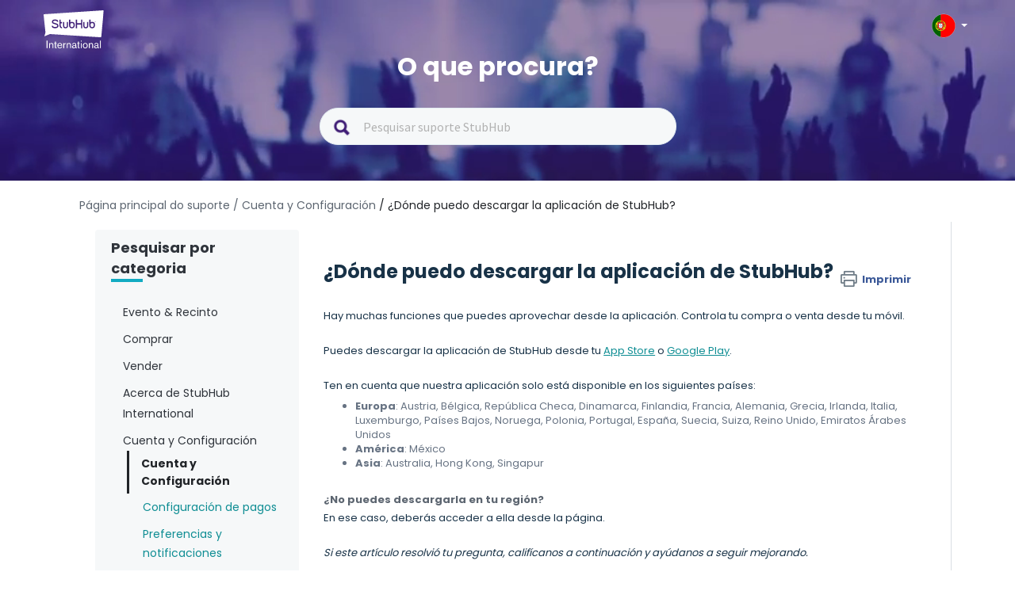

--- FILE ---
content_type: text/html; charset=utf-8
request_url: https://support.stubhub.pt/es/support/solutions/articles/80000618474--d%C3%B3nde-puedo-descargar-la-aplicaci%C3%B3n-de-stubhub-
body_size: 12962
content:
<!DOCTYPE html>
       
        <!--[if lt IE 7]><html class="no-js ie6 dew-dsm-theme " lang="es" dir="ltr" data-date-format="non_us"><![endif]-->       
        <!--[if IE 7]><html class="no-js ie7 dew-dsm-theme " lang="es" dir="ltr" data-date-format="non_us"><![endif]-->       
        <!--[if IE 8]><html class="no-js ie8 dew-dsm-theme " lang="es" dir="ltr" data-date-format="non_us"><![endif]-->       
        <!--[if IE 9]><html class="no-js ie9 dew-dsm-theme " lang="es" dir="ltr" data-date-format="non_us"><![endif]-->       
        <!--[if IE 10]><html class="no-js ie10 dew-dsm-theme " lang="es" dir="ltr" data-date-format="non_us"><![endif]-->       
        <!--[if (gt IE 10)|!(IE)]><!--><html class="no-js  dew-dsm-theme " lang="es" dir="ltr" data-date-format="non_us"><!--<![endif]-->
	<head>
		
		<!-- Title for the page -->
<title> ¿Dónde puedo descargar la aplicación de StubHub? : StubHub Portugal </title>

<!-- Meta information -->

      <meta charset="utf-8" />
      <meta http-equiv="X-UA-Compatible" content="IE=edge,chrome=1" />
      <meta name="description" content= "" />
      <meta name="author" content= "" />
       <meta property="og:title" content="¿Dónde puedo descargar la aplicación de StubHub?" />  <meta property="og:url" content="https://support.stubhub.pt/es/support/solutions/articles/80000618474--d%C3%B3nde-puedo-descargar-la-aplicaci%C3%B3n-de-stubhub-" />  <meta property="og:description" content=" Hay muchas funciones que puedes aprovechar desde la aplicación. Controla tu compra o venta desde tu móvil.     Puedes descargar la aplicación de StubHub desde tu App Store o Google Play.     Ten en cuenta que nuestra aplicación solo está disponib..." />  <meta property="og:image" content="https://s3.eu-central-1.amazonaws.com/euc-cdn.freshdesk.com/data/helpdesk/attachments/production/80194703733/logo/Yg6tAZ40sRJjOI34H46wT21uKkQBs7QlQw.png?X-Amz-Algorithm=AWS4-HMAC-SHA256&amp;amp;X-Amz-Credential=AKIAS6FNSMY2XLZULJPI%2F20260127%2Feu-central-1%2Fs3%2Faws4_request&amp;amp;X-Amz-Date=20260127T062404Z&amp;amp;X-Amz-Expires=604800&amp;amp;X-Amz-SignedHeaders=host&amp;amp;X-Amz-Signature=d6fb4fc8d0b327113e1ca59bca27e4c2149fd0db9793185100e283da278ca047" />  <meta property="og:site_name" content="StubHub Portugal" />  <meta property="og:type" content="article" />  <meta name="twitter:title" content="¿Dónde puedo descargar la aplicación de StubHub?" />  <meta name="twitter:url" content="https://support.stubhub.pt/es/support/solutions/articles/80000618474--d%C3%B3nde-puedo-descargar-la-aplicaci%C3%B3n-de-stubhub-" />  <meta name="twitter:description" content=" Hay muchas funciones que puedes aprovechar desde la aplicación. Controla tu compra o venta desde tu móvil.     Puedes descargar la aplicación de StubHub desde tu App Store o Google Play.     Ten en cuenta que nuestra aplicación solo está disponib..." />  <meta name="twitter:image" content="https://s3.eu-central-1.amazonaws.com/euc-cdn.freshdesk.com/data/helpdesk/attachments/production/80194703733/logo/Yg6tAZ40sRJjOI34H46wT21uKkQBs7QlQw.png?X-Amz-Algorithm=AWS4-HMAC-SHA256&amp;amp;X-Amz-Credential=AKIAS6FNSMY2XLZULJPI%2F20260127%2Feu-central-1%2Fs3%2Faws4_request&amp;amp;X-Amz-Date=20260127T062404Z&amp;amp;X-Amz-Expires=604800&amp;amp;X-Amz-SignedHeaders=host&amp;amp;X-Amz-Signature=d6fb4fc8d0b327113e1ca59bca27e4c2149fd0db9793185100e283da278ca047" />  <meta name="twitter:card" content="summary" />  <link rel="canonical" href="https://support.stubhub.pt/es/support/solutions/articles/80000618474--d%C3%B3nde-puedo-descargar-la-aplicaci%C3%B3n-de-stubhub-" />  <link rel='alternate' hreflang="cs" href="https://support.stubhub.pt/cs/support/solutions/articles/80000618474-kde-si-st%C3%A1hnu-aplikaci-stubhub-"/>  <link rel='alternate' hreflang="de" href="https://support.stubhub.pt/de/support/solutions/articles/80000618474-wo-kann-ich-die-stubhub-app-herunterladen-"/>  <link rel='alternate' hreflang="en" href="https://support.stubhub.pt/en/support/solutions/articles/80000618474-how-to-download-the-stubhub-app-"/>  <link rel='alternate' hreflang="es" href="https://support.stubhub.pt/es/support/solutions/articles/80000618474--d%C3%B3nde-puedo-descargar-la-aplicaci%C3%B3n-de-stubhub-"/>  <link rel='alternate' hreflang="fr" href="https://support.stubhub.pt/fr/support/solutions/articles/80000618474-o%C3%B9-puis-je-t%C3%A9l%C3%A9charger-l-application-stubhub-"/>  <link rel='alternate' hreflang="it" href="https://support.stubhub.pt/it/support/solutions/articles/80000618474-dove-posso-scaricare-l-app-stubhub-"/>  <link rel='alternate' hreflang="nl" href="https://support.stubhub.pt/nl/support/solutions/articles/80000618474-waar-kan-ik-de-stubhub-app-downloaden-"/>  <link rel='alternate' hreflang="pl" href="https://support.stubhub.pt/pl/support/solutions/articles/80000618474-sk%C4%85d-mog%C4%99-pobra%C4%87-aplikacj%C4%99-stubhub-"/>  <link rel='alternate' hreflang="pt-PT" href="https://support.stubhub.pt/pt-PT/support/solutions/articles/80000618474-onde-posso-descarregar-a-aplicac%C3%A3o-da-stubhub-"/>  <link rel='alternate' hreflang="sv-SE" href="https://support.stubhub.pt/sv-SE/support/solutions/articles/80000618474-var-kan-jag-ladda-ner-stubhub-appen-"/> 

<!-- Responsive setting -->
<link rel="apple-touch-icon" href="https://s3.eu-central-1.amazonaws.com/euc-cdn.freshdesk.com/data/helpdesk/attachments/production/80213613788/fav_icon/_RKyWQ1Nyf5BKvioXD1OoVv51oGkziyZNw.png" />
        <link rel="apple-touch-icon" sizes="72x72" href="https://s3.eu-central-1.amazonaws.com/euc-cdn.freshdesk.com/data/helpdesk/attachments/production/80213613788/fav_icon/_RKyWQ1Nyf5BKvioXD1OoVv51oGkziyZNw.png" />
        <link rel="apple-touch-icon" sizes="114x114" href="https://s3.eu-central-1.amazonaws.com/euc-cdn.freshdesk.com/data/helpdesk/attachments/production/80213613788/fav_icon/_RKyWQ1Nyf5BKvioXD1OoVv51oGkziyZNw.png" />
        <link rel="apple-touch-icon" sizes="144x144" href="https://s3.eu-central-1.amazonaws.com/euc-cdn.freshdesk.com/data/helpdesk/attachments/production/80213613788/fav_icon/_RKyWQ1Nyf5BKvioXD1OoVv51oGkziyZNw.png" />
        <meta name="viewport" content="width=device-width, initial-scale=1.0, maximum-scale=5.0, user-scalable=yes" /> 
<script>
  /*
  var pathname = window.location.href;
var firstSlash = window.location.pathname.indexOf("/");
var secondSlash = window.location.pathname.indexOf("/", firstSlash + 1);
var currentLang = window.location.pathname.substring(firstSlash, secondSlash + 1);
  if (currentLang != "/es/" && pathname.includes(currentLang)) {
    pathname = pathname.replace(currentLang, "/pt/")
    window.location.replace(pathname)
}*/
</script>


<!-- Show or hide country selector modal when toggling the country selector button in the page header.-->
<script>
  document.addEventListener("DOMContentLoaded", function() {
    const countryButton = document.getElementsByClassName('country-selector')[0];
    const countriesModal = document.getElementsByClassName('store-selector-modal__body')[0];
    
	countryButton.addEventListener('click', function() {
      
      if (countriesModal.style.display === 'none' || countriesModal.style.display === '') {
      		countriesModal.style.display = 'block';
      } 
      else {
      countriesModal.style.display = 'none';
      }
	});
  });
</script>
<!-- Google Tag Manager -->
<script>(function(w,d,s,l,i){w[l]=w[l]||[];w[l].push({'gtm.start':
new Date().getTime(),event:'gtm.js'});var f=d.getElementsByTagName(s)[0],
j=d.createElement(s),dl=l!='dataLayer'?'&l='+l:'';j.async=true;j.src=
'https://www.googletagmanager.com/gtm.js?id='+i+dl;f.parentNode.insertBefore(j,f);
})(window,document,'script','dataLayer','GTM-KFTL23G');</script>
<!-- End Google Tag Manager -->
<!-- Google Tag Manager (noscript) -->
<noscript><iframe src="https://www.googletagmanager.com/ns.html?id=GTM-KFTL23G"
height="0" width="0" style="display:none;visibility:hidden"></iframe></noscript>
<!-- End Google Tag Manager (noscript) -->
<!-- GA4 Tracking -->
<script>
  dataLayer.push({
    "event": "screen_view", // a default GA4 event
    "screen_name": "help_center", // a literal
    "store_id": "7", // UPDATE AS NEEDED
    "store_country": "PT", // UPDATE AS NEEDED
    "visit_platform": "freshdesk", // a literal (notice that this is different from the usual values)
    "visit_locale": "pt-PT", // UPDATE AS NEEDED
    "visit_advisory_currency": "OFF", // a literal (notice that this is different from the usual values)
    "visit_guid": null, // forced to null (or not present, because screen_view will default this value to null)
  });
</script>
<!-- End of GA4 Tracking -->
		
		<!-- Adding meta tag for CSRF token -->
		<meta name="csrf-param" content="authenticity_token" />
<meta name="csrf-token" content="EV/uS1i/eLSMDW6L7DuDZRyA4rABoOtYh/V2u7VKbEJByPhGAJ064VW+LRO7o12x/n8XllJxiXP2xdptNMafWQ==" />
		<!-- End meta tag for CSRF token -->
		
		<!-- Fav icon for portal -->
		<link rel='shortcut icon' href='https://s3.eu-central-1.amazonaws.com/euc-cdn.freshdesk.com/data/helpdesk/attachments/production/80213613788/fav_icon/_RKyWQ1Nyf5BKvioXD1OoVv51oGkziyZNw.png' />

		<!-- Base stylesheet -->
 
		<link rel="stylesheet" media="print" href="https://euc-assets3.freshdesk.com/assets/cdn/portal_print-6e04b27f27ab27faab81f917d275d593fa892ce13150854024baaf983b3f4326.css" />
	  		<link rel="stylesheet" media="screen" href="https://euc-assets4.freshdesk.com/assets/cdn/falcon_portal_utils-a58414d6bc8bc6ca4d78f5b3f76522e4970de435e68a5a2fedcda0db58f21600.css" />	

		
		<!-- Theme stylesheet -->

		<link href="/support/theme.css?v=3&amp;d=1704823974" media="screen" rel="stylesheet" type="text/css">

		<!-- Google font url if present -->
		<link href='https://fonts.googleapis.com/css?family=Source+Sans+Pro:regular,italic,600,700,700italic|Poppins:regular,600,700' rel='stylesheet' type='text/css' nonce='g16XDCX0l+mCiT6kGmKvNg=='>

		<!-- Including default portal based script framework at the top -->
		<script src="https://euc-assets9.freshdesk.com/assets/cdn/portal_head_v2-d07ff5985065d4b2f2826fdbbaef7df41eb75e17b915635bf0413a6bc12fd7b7.js"></script>
		<!-- Including syntexhighlighter for portal -->
		<script src="https://euc-assets8.freshdesk.com/assets/cdn/prism-841b9ba9ca7f9e1bc3cdfdd4583524f65913717a3ab77714a45dd2921531a402.js"></script>

		

		<!-- Access portal settings information via javascript -->
		 <script type="text/javascript">     var portal = {"language":"pt-PT","name":"StubHub Portugal","contact_info":"","current_page_name":"article_view","current_tab":"solutions","vault_service":{"url":"https://vault-service-eu.freshworks.com/data","max_try":2,"product_name":"fd"},"current_account_id":1919616,"preferences":{"bg_color":"#f3f5f7","header_color":"#ffffff","help_center_color":"#f3f5f7","footer_color":"#183247","tab_color":"#ffffff","tab_hover_color":"#02b875","btn_background":"#f3f5f7","btn_primary_background":"#02b875","base_font":"Source Sans Pro","text_color":"#183247","headings_font":"Poppins","headings_color":"#183247","link_color":"#183247","link_color_hover":"#2753d7","input_focus_ring_color":"#02B875","non_responsive":"false"},"image_placeholders":{"spacer":"https://euc-assets9.freshdesk.com/assets/misc/spacer.gif","profile_thumb":"https://euc-assets10.freshdesk.com/assets/misc/profile_blank_thumb-4a7b26415585aebbd79863bd5497100b1ea52bab8df8db7a1aecae4da879fd96.jpg","profile_medium":"https://euc-assets1.freshdesk.com/assets/misc/profile_blank_medium-1dfbfbae68bb67de0258044a99f62e94144f1cc34efeea73e3fb85fe51bc1a2c.jpg"},"falcon_portal_theme":true,"current_object_id":80000618474};     var attachment_size = 20;     var blocked_extensions = "";     var allowed_extensions = "";     var store = { 
        ticket: {},
        portalLaunchParty: {} };    store.portalLaunchParty.ticketFragmentsEnabled = false;    store.pod = "eu-central-1";    store.region = "EU"; </script> 


			
	</head>
	<body>
            	
		
		
		<!–HEADER EDITABLE TEXT BELOW–>



<!–HEADER EDITABLE TEXT ABOVE–>






<header class="banner">
	<div class="banner-wrapper page">
    
		<div class="banner-title">	
            <div class="portal-logo-container">
              <a href= https://stubhub.pt class="portal-logo">
              	<span class="portal-img">
              		<img height="48" src="https://media.stubcloudstatic.com/stubhub-ithaca-product/image/upload/v1659091646/logo/stubhub_international_rgb_light.svg" alt="Logo" onerror="default_image_error(this)" data-type="logo" class="mainlogo">
              	</span>
              </a>
            </div>

			<div class="country-selector">
				<div class="select-country">
					<span class="active-country lang_pt"></span>
              		<span class="caret"></span>
				</div>
              
                <div class="store-selector-modal__body">
                    <ul data-testid="store-card-list" class="store-card-list">
                        <li data-testid="store-card" class="store-card flag-CZ">
                          <a class="store-card__content" href="http://support.stubhub.cz/cs/support/home">
                            <span data-testid="store-card-country" class="store-card__country">Česká republika</span>
                            <span class="store-card__domain" data-testid="store-card-domain">support.stubhub.cz</span>
                          </a>
                        </li>

                        <li data-testid="store-card" class="store-card flag-DE">
                          <a class="store-card__content" href="http://support.stubhub.de/de/support/home">
                            <span data-testid="store-card-country"
                            class="store-card__country">Deutschland</span>
                            <span class="store-card__domain" data-testid="store-card-domain">support.stubhub.de</span>
                          </a>
                        </li>

                        <li data-testid="store-card" class="store-card flag-ES">
                          <a class="store-card__content" href="http://support.stubhub.es/es/support/home">
                            <span data-testid="store-card-country" class="store-card__country">España</span>
                            <span class="store-card__domain" data-testid="store-card-domain">support.stubhub.es</span>
                          </a>
                        </li>

                        <li data-testid="store-card" class="store-card flag-FR">
                          <a class="store-card__content" href="http://support.stubhub.fr/fr/support/home">
                            <span data-testid="store-card-country" class="store-card__country">France</span>
                            <span class="store-card__domain" data-testid="store-card-domain">support.stubhub.fr</span>
                          </a>
                        </li>

                        <li data-testid="store-card" class="store-card flag-IT">
                          <a class="store-card__content" href="http://support.stubhub.it/it/support/home">
                            <span data-testid="store-card-country" class="store-card__country">Italia</span>
                            <span class="store-card__domain" data-testid="store-card-domain">support.stubhub.it</span>
                          </a>
                        </li>

                        <li data-testid="store-card" class="store-card flag-NL">
                          <a class="store-card__content" href="http://support.stubhub.nl/nl/support/home">
                            <span data-testid="store-card-country" class="store-card__country">Nederland</span>
                            <span class="store-card__domain" data-testid="store-card-domain">support.stubhub.nl</span>
                          </a>
                        </li>

                        <li data-testid="store-card" class="store-card flag-PL">
                          <a class="store-card__content" href="http://support.stubhub.pl/pl/support/home">
                            <span data-testid="store-card-country" class="store-card__country">Polska</span>
                            <span class="store-card__domain" data-testid="store-card-domain">support.stubhub.pl</span>
                          </a>
                        </li>

                        <li data-testid="store-card" class="store-card flag-PT">
                          <a class="store-card__content" href="http://support.stubhub.pt/pt-PT/support/home">
                            <span data-testid="store-card-country" class="store-card__country">Portugal</span>
                            <span class="store-card__domain" data-testid="store-card-domain">support.stubhub.pt</span>
                          </a>
                        </li>

                        <li data-testid="store-card" class="store-card flag-SE">
                          <a class="store-card__content" href="http://support.stubhub.se/sv-SE/support/home">
                            <span data-testid="store-card-country" class="store-card__country">Sverige</span>
                            <span class="store-card__domain" data-testid="store-card-domain">support.stubhub.se</span>
                          </a>
                        </li>

                        <li data-testid="store-card" class="store-card flag-GB flag-UK">
                          <a class="store-card__content" href="http://support.stubhub.co.uk/en/support/home">
                            <span data-testid="store-card-country" class="store-card__country">United Kingdom</span>
                            <span class="store-card__domain" data-testid="store-card-domain">support.stubhub.co.uk</span>
                            </a>
                        </li>
                      
                        <li data-testid="store-card" class="store-card flag-IE">
                          <a class="store-card__content" href="https://support.stubhub.ie/en/support/home">
                            <span data-testid="store-card-country" class="store-card__country">Ireland</span>
                            <span class="store-card__domain" data-testid="store-card-domain">support.stubhub.ie</span>
                            </a>
                        </li>
                    </ul>
                </div>     
            </div>     
		</div>
        
		<div class="hc-search">
            <div class="hc-search-c">
                <h1 class="heading header-2">
                    O que procura?
                </h1>
                <div class='SearchBar__container SearchBar__container--expanded'>
                    <form class="hc-search-form print--remove" autocomplete="off" action="/es/support/search/solutions"
                        id="hc-search-form" data-csrf-ignore="true">
                        <div class="SearchBar SearchBar--expanded MerchHeader">
                            <div class="SearchBar__view SearchBar__view--expanded">
                                <span alt="Search" class="SearchBar__icon--search"></span>
                                <input placeholder="Pesquisar suporte StubHub" type="text" name="term"
                                    class="special ui-autocomplete-input edit" value="" rel="page-search"
                                    data-max-matches="10" id="support-search-input" autocomplete="off">
                            </div>
                        </div>
                    </form>
                </div>
            </div>
        </div>
    </div>
    <div class="videos">
        <video autoplay="autoplay" muted loop>
            <source
                src="https://i.imgur.com/xu0JDwr.mp4">
        </video>
    </div>
</header>


<div class="page">
    <div class="c-wrapper  articlePage ">
        <div class="breadcrumb">
    <a href="/support/home" class="link-default"> Página principal do suporte </a>
    <a href="/es/support/solutions/folders/80000457258" class="link-default"> / Cuenta y Configuración</a>
    <a href="/es/support/solutions/articles/80000618474--d%C3%B3nde-puedo-descargar-la-aplicaci%C3%B3n-de-stubhub-" class="link-default"> / ¿Dónde puedo descargar la aplicación de StubHub?</a>
</div>
<section class="articlePage main content rounded-6 min-height-on-desktop fc-article-show"
    id="article-show-80000618474">
    <div class="menu-toggle">
            <a href="#" data-animated="true" class="showFolders"></a>
        </div>
    <div class='mastersection row' data-id="80000457258">
        <div class="col-md-3 dib">
            <div class="category_lists">
                <div class="catergory_name header-4 browser_category">Pesquisar por categoria </div>
                <div class="small_border"></div>
            </div>
            <br>  
            
            <div class="category_lists">
                <div class="catergory_name header-4">Evento & Recinto</div>
                <ul class="accordion_folder_list">
                    
                    <li class="categoryLi" id="80000704874">
                        <a href="/es/support/solutions/folders/80000704874">
                            Liga Inglesa
                        </a>

                    </li>
                    
                    <li class="categoryLi" id="80000704886">
                        <a href="/es/support/solutions/folders/80000704886">
                            Liga Española
                        </a>

                    </li>
                    
                    <li class="categoryLi" id="80000704919">
                        <a href="/es/support/solutions/folders/80000704919">
                            Otras Competiciones
                        </a>

                    </li>
                    
                    <li class="categoryLi" id="80000704875">
                        <a href="/es/support/solutions/folders/80000704875">
                            Música
                        </a>

                    </li>
                    
                    <li class="categoryLi" id="80000704878">
                        <a href="/es/support/solutions/folders/80000704878">
                            NBA
                        </a>

                    </li>
                    
                </ul>
            </div>
              
            
            <div class="category_lists">
                <div class="catergory_name header-4">Comprar</div>
                <ul class="accordion_folder_list">
                    
                    <li class="categoryLi" id="80000457251">
                        <a href="/es/support/solutions/folders/80000457251">
                            Preguntas Generales
                        </a>

                    </li>
                    
                    <li class="categoryLi" id="80000457264">
                        <a href="/es/support/solutions/folders/80000457264">
                            Datos básicos sobre las compras
                        </a>

                    </li>
                    
                    <li class="categoryLi" id="80000457254">
                        <a href="/es/support/solutions/folders/80000457254">
                            Pagar
                        </a>

                    </li>
                    
                    <li class="categoryLi" id="80000457265">
                        <a href="/es/support/solutions/folders/80000457265">
                            Ayuda con el pedido
                        </a>

                    </li>
                    
                    <li class="categoryLi" id="80000457253">
                        <a href="/es/support/solutions/folders/80000457253">
                            Recibir entradas
                        </a>

                    </li>
                    
                    <li class="categoryLi" id="80000692647">
                        <a href="/es/support/solutions/folders/80000692647">
                            Resolviendo problemas
                        </a>

                    </li>
                    
                </ul>
            </div>
              
            
            <div class="category_lists">
                <div class="catergory_name header-4">Vender</div>
                <ul class="accordion_folder_list">
                    
                    <li class="categoryLi" id="80000692006">
                        <a href="/es/support/solutions/folders/80000692006">
                            Preguntas Generales
                        </a>

                    </li>
                    
                    <li class="categoryLi" id="80000457249">
                        <a href="/es/support/solutions/folders/80000457249">
                            Vendiendo
                        </a>

                    </li>
                    
                    <li class="categoryLi" id="80000457255">
                        <a href="/es/support/solutions/folders/80000457255">
                            Poner entradas en venta
                        </a>

                    </li>
                    
                    <li class="categoryLi" id="80000457262">
                        <a href="/es/support/solutions/folders/80000457262">
                            Entregar entradas
                        </a>

                    </li>
                    
                    <li class="categoryLi" id="80000457263">
                        <a href="/es/support/solutions/folders/80000457263">
                            Recibir pagos
                        </a>

                    </li>
                    
                    <li class="categoryLi" id="80000692007">
                        <a href="/es/support/solutions/folders/80000692007">
                            Resolviendo problemas
                        </a>

                    </li>
                    
                </ul>
            </div>
              
            
            <div class="category_lists">
                <div class="catergory_name header-4">Acerca de StubHub International</div>
                <ul class="accordion_folder_list">
                    
                    <li class="categoryLi" id="80000457260">
                        <a href="/es/support/solutions/folders/80000457260">
                            Acerca de StubHub International
                        </a>

                    </li>
                    
                    <li class="categoryLi" id="80000691987">
                        <a href="/es/support/solutions/folders/80000691987">
                            Información Legal y Personal
                        </a>

                    </li>
                    
                    <li class="categoryLi" id="80000697626">
                        <a href="/es/support/solutions/folders/80000697626">
                            Programa de Afiliación
                        </a>

                    </li>
                    
                </ul>
            </div>
              
            
            <div class="category_lists">
                <div class="catergory_name header-4">Cuenta y Configuración</div>
                <ul class="accordion_folder_list">
                    
                    <li class="categoryLi" id="80000457258">
                        <a href="/es/support/solutions/folders/80000457258">
                            Cuenta y Configuración
                        </a>

                    </li>
                    
                    <li class="categoryLi" id="80000691991">
                        <a href="/es/support/solutions/folders/80000691991">
                            Configuración de pagos
                        </a>

                    </li>
                    
                    <li class="categoryLi" id="80000457259">
                        <a href="/es/support/solutions/folders/80000457259">
                            Preferencias y notificaciones
                        </a>

                    </li>
                    
                </ul>
            </div>
              
            
            <div class="category_lists">
                <div class="catergory_name header-4">Portal Banner</div>
                <ul class="accordion_folder_list">
                    
                    <li class="categoryLi" id="80000457261">
                        <a href="/es/support/solutions/folders/80000457261">
                            Banner Articles
                        </a>

                    </li>
                    
                </ul>
            </div>
             
        </div>

        <div class="col-md-9 dib">

            <div class="article_lists">
                <h1 class="heading">¿Dónde puedo descargar la aplicación de StubHub?
                    <a href="javascript:print();" class="solution-print--icon print--remove"
                        title="Imprimir este articulo" arial-role="link"
                        arial-label="Imprimir este articulo">
                        <span class="icon-print"></span>
                        <span class="text-print">Imprimir</span>
                    </a>
                </h1>
                <article class="article-body" id="article-body" rel="image-enlarge">
                    <p data-identifyelement="519" dir="ltr">Hay muchas funciones que puedes aprovechar desde la aplicación. Controla tu compra o venta desde tu móvil.</p><p><br></p><p data-identifyelement="519" dir="ltr">Puedes descargar la aplicación de StubHub desde tu <a data-identifyelement="520" href="https://apps.apple.com/es/app/id1558671441" rel="noreferrer" target="_blank">App Store</a> o <a data-identifyelement="521" href="https://play.google.com/store/apps/details?id=com.ticketbis.stubhub" rel="noreferrer" target="_blank">Google Play</a>.</p><p><br></p><p dir="ltr">Ten en cuenta que nuestra aplicación solo está disponible en los siguientes países:</p><ul><li><strong>Europa</strong>: Austria, Bélgica, República Checa, Dinamarca, Finlandia, Francia, Alemania, Grecia, Irlanda, Italia, Luxemburgo, Países Bajos, Noruega, Polonia, Portugal, España, Suecia, Suiza, Reino Unido, Emiratos Árabes Unidos</li><li><strong>América</strong>: México</li><li><strong>Asia</strong>: Australia, Hong Kong, Singapur</li></ul><p><br></p><h4><strong>¿No puedes descargarla en tu región?</strong></h4><p dir="ltr">En ese caso, deberás acceder a ella desde la página.</p><p dir="ltr"><br></p><p><em>Si este artículo resolvió tu pregunta, califícanos a continuación y ayúdanos a seguir mejorando.</em></p>
                </article>

                <hr />  <p class="article-vote" id="voting-container" 
											data-user-id="" 
											data-article-id="80000618474"
											data-language="es">
										¿Ha sido útil esta respuesta?<span data-href="/es/support/solutions/articles/80000618474/thumbs_up" class="vote-up a-link" id="article_thumbs_up" 
									data-remote="true" data-method="put" data-update="#voting-container" 
									data-user-id=""
									data-article-id="80000618474"
									data-language="es"
									data-update-with-message="Nos alegra haberte sido de ayuda. Gracias por tu comentario.">
								Sí</span><span class="vote-down-container"><span data-href="/es/support/solutions/articles/80000618474/thumbs_down" class="vote-down a-link" id="article_thumbs_down" 
									data-remote="true" data-method="put" data-update="#vote-feedback-form" 
									data-user-id=""
									data-article-id="80000618474"
									data-language="es"
									data-hide-dom="#voting-container" data-show-dom="#vote-feedback-container">
								No</span></span></p><a class="hide a-link" id="vote-feedback-form-link" data-hide-dom="#vote-feedback-form-link" data-show-dom="#vote-feedback-container">Enviar comentario</a><div id="vote-feedback-container"class="hide">	<div class="lead">Lamentamos no haber sido de ayuda. Ayúdenos a mejorar este artículo dejándonos sus comentarios.</div>	<div id="vote-feedback-form">		<div class="sloading loading-small loading-block"></div>	</div></div>
                <div id="rn_supportHeader">
                    <div id="rn_headerText">Ainda precisa de ajuda?</div>
                   
                    <div id="rn_contact">
                        <a href="https://www.stubhub.pt/contact-us" target="_blank">
                            <span id="rn_contact_image">
                                <img
                                    src="https://s3-eu-central-1.amazonaws.com/euc-cdn.freshdesk.com/data/helpdesk/attachments/production/80018094047/original/gUwgS7qKbifNOMG0aU_4fi3akJkSBct2ng.png?1624286804">
                            </span>
                            <span id="rn_contact_text">Contactar suporte </span>
                        </a>
                    </div>
                </div>
            </div>
            <br>
            <div class="related_aritcle_list fc-related-articles">
                <h2 class="header-4">Artigos relacionados </h2>
                <div class="small_border"></div>
                <div id="related_articles"><div class="cs-g-c"><section class="article-list"><h3 class="list-lead">Artículos Relacionados</h3><ul rel="remote" 
			data-remote-url="/es/support/search/articles/80000618474/related_articles?container=related_articles&limit=5" 
			id="related-article-list"></ul></section></div></div>
            </div>
        </div>


    </div>
</section>

<script>
    function changeVoteContent(This) {
        var yesHtml = This.find(".vote-up");
        var noHtml = This.find(".vote-down-container");
        jQuery(This).html(jQuery(yesHtml)).append(jQuery(noHtml));
        jQuery(This).prepend("Essa resposta foi útil? ");
    }
    function sendFeedback(form) {
        jQuery(form).submit(function () {
            var This = jQuery(this);
            This.ajaxSubmit({
                success: function (a, n) {
                    jQuery("#vote-feedback-container").html("Obrigado pelo seu feedback! Se precisar de mais ajuda, por favor clique no botão CONTACTAR SUPORTE abaixo para aceder aos canais de contacto disponíveis.")
                }
            })
        })
    }
    function printData() {
        var divToPrint = document.getElementById("article-body");
        newWin = window.open("");
        newWin.document.write(divToPrint.outerHTML);
        newWin.print();
        newWin.close();
    }
    jQuery(document).ready(function () {
        jQuery(".catergory_name").click(function () {
            jQuery(this).parent().parent().find("ul").slideUp();
            if (!jQuery(this).next().is(":visible")) {
                jQuery(this).next().slideDown();
            }
        });
        jQuery('.solution-print--icon').removeAttr("href");
        jQuery('.solution-print--icon').on('click', function () {
            printData();
        });
        //add article icon
        setTimeout(function(){
            jQuery("#related_articles li div.ellipsis").prepend('<svg style="float:left;margin-right:5px;" xmlns="http://www.w3.org/2000/svg" width="25" height="25" fill="none" fill-rule="evenodd" class="modal-icons item-icon" data-test-id="ticket-templates"><path fill="#f6f8f9" fill-opacity=".3" fill-rule="nonzero" stroke="var(--link-default-color)" stroke-linejoin="round" stroke-width=".875" d="M19.653 9.494l-.718-.744-.254.07a2.02 2.02 0 01-2.537-2.538l.07-.254-.726-.726a1.27 1.27 0 00-1.75 0l-8.41 8.39a1.27 1.27 0 000 1.75l.726.726.254-.07a2.02 2.02 0 012.537 2.537l-.07.254.726.726a1.27 1.27 0 001.75 0l8.374-8.374a1.27 1.27 0 00.026-1.75zm-3.797 2.354l-4.016 4.016c-.333.3-.84.3-1.172 0L9.144 14.34a.877.877 0 010-1.173l3.98-4.025c.333-.3.84-.3 1.172 0l1.523 1.522c.31.324.326.83.035 1.172v.01z"></path></svg>')
        },1000)
        jQuery(".category_lists #" + jQuery(".mastersection").data("id")).addClass("selected");
        jQuery(".category_lists #" + jQuery(".mastersection").data("id")).parent().slideToggle();
        jQuery(".vote-up[data-remote], .vote-down[data-remote]").removeClass("a-link");
        changeVoteContent(jQuery("#voting-container"));
        jQuery(document).on("click", ".vote-up, .vote-down", function (t) {
            t.preventDefault();
            var i = jQuery(this).data()
                , a = jQuery(this)
                , n = {
                    _method: jQuery(this).data("method") || "get"
                };
            (!i.confirm || confirm(i.confirm)) && (i.loadonce ? (jQuery(i.showDom || "").show(),
                jQuery(i.hideDom || "").hide()) : (i.noLoading ? jQuery(this).addClass("disabled") : jQuery(this).button("loading"),
                    jQuery(i.loadingBox || "").html("<div class='loading loading-box'></div>"),
                    jQuery.ajax({
                        type: i.type || "POST",
                        url: this.href || i.href,
                        data: n,
                        dataType: i.responseType || "html",
                        success: function (t) {
                            if (i.button.$element.attr("id") === "article_thumbs_down") {
                                jQuery(i.button.$element.parent().parent()).next().next().show(), //votiing-feedback-container
                                    jQuery(i.button.$element.parent().parent()).hide(), //yes or no section
                                    //jQuery(i.toggleDom || "").toggle(),
                                    jQuery(i.button.$element.parent().parent().parent()).find("#vote-feedback-container .lead")
                                        .html("Ajude-nos a melhorar este artigo.");
                                jQuery(i.button.$element.parent().parent().parent()).find("#vote-feedback-form") //yes or not parent
                                    .html(i.updateWithMessage || t);
                                jQuery(i.button.$element.parent().parent().parent()).find("#vote-feedback-form #feedback_message_1") //yes or not parent
                                    .next().html("São necessárias mais informações ");

                                jQuery(i.button.$element.parent().parent().parent()).find("#vote-feedback-form #feedback_message_2") //yes or not parent
                                    .next().html("Difícil de perceber ");

                                jQuery(i.button.$element.parent().parent().parent()).find("#vote-feedback-form #feedback_message_3") //yes or not parent
                                    .next().html("Conteúdo incorreto ou irrelevante ");

                                jQuery(i.button.$element.parent().parent().parent()).find("#vote-feedback-form #feedback_message_4") //yes or not parent
                                    .next().html("Link em falta ou incompleto ");
                                void 0 != i.callback && window[i.callback](t),
                                    a.button("reset"),
                                    a.html(a.hasClass("active") ? i.buttonActiveLabel : i.buttonInactiveLabel);
                                sendFeedback(jQuery(i.button.$element.parent().parent().parent()).find("#vote-feedback-form form"))
                            } else {
                                jQuery(i.showDom || "").show(),
                                    jQuery(i.hideDom || "").hide(),
                                    jQuery(i.toggleDom || "").toggle(),
                                    jQuery(i.button.$element.parent() || "").html(i.updateWithMessage || t),
                                    void 0 != i.callback && window[i.callback](t),
                                    a.button("reset"),
                                    a.html(a.hasClass("active") ? i.buttonActiveLabel : i.buttonInactiveLabel)
                            }

                        }
                    })))
        })
        //jQuery("#article_" + window.location.search.substring(9)).show();
    })
</script>
    </div>
</div>
<!–FOOTER EDITABLE TEXT BELOW–>



























<!–FOOTER EDITABLE TEXT ABOVE–>

<footer class="footer-main">
	<div class="footer-top">
		<div class="footer-column">
          	<div class="fan-protect-link">
				<a rel="external" href=https://www.stubhub.pt/about-us/>
          			<div class="fan-protect-img"></div>
          		</a>
            </div>
            <span class="trust-safety-confidence">
              <span>Compre e venda bilhetes com segurança</span>
            </span>
            <span class="trust-safety-service">
              <span>O apoio ao cliente que o acompanha até ao seu lugar</span>
            </span>
            <span class="trust-safety-guarantee">
              <span>Cada pedido está 100% garantido</span>
            </span>
		</div>
		<div class="footer-column">
			<h4>A Nossa Empresa</h4>
				<ul>
                  <li><a rel="external" href="https://www.stubhub.pt/about-us/" id="footer.link.about-us">Sobre Nós</a></li>
                  <li><a rel="external" href="https://www.stubhub.pt/jobs/" id="footer.link.careers">Carreiras</a></li>
          		</ul>
      	</div>
		<div class="footer-column">
			<h4>Tem Alguma Questão??</h4>
				<ul>
					<li><a rel="external" href="https://support.stubhub.pt/pt-PT/support/home" id="footer.link.partners">Centro de Ajuda</a></li>
					<li><a rel="external" href="" id="footer.link.notifications"></a>
                  	</li>
				</ul>
		</div>
	</div>
	<div class="footer-bottom">
		<div class="footer-copy">
			<span>© 2000-2021 StubHub. Todos os direitos reservados. A utilização deste site implica a aceitação dos nossos
				<a rel="external" href="https://www.stubhub.pt/legal/" class="copyright-policies">Acordo de utilização, Aviso de Privacidade e Aviso de Cookies.</a>
				Está a comprar bilhetes a um terceiro. A StubHub não é o vendedor dos bilhetes. Os preços são definidos pelos vendedores e podem estar acima do valor nominal.
                <a rel="external" href="https://www.stubhub.pt/legal/" class="copyright-policies"> Notificações de alterações ao contrato do utilizador</a>
            </span>
		</div>
		<div class="footer-social">
			<a href="https://www.facebook.com/StubHubUK/" class="footer-social-item footer-facebook" title="Facebook" data-title="Facebook" target="_blank" rel="noopener noreferrer">.</a>
			<a href="https://twitter.com/stubhubuk/" class="footer-social-item footer-twitter" title="Twitter" data-title="Twitter" target="_blank" rel="noopener noreferrer">.</a>
			<a href="https://www.instagram.com/stubhubuk/" class="footer-social-item footer-instagram" title="Instagram" data-title="Instagram" target="_blank" rel="noopener noreferrer">.</a>
		</div>
      	<div class="footer-app-download">
			<a href="https://apps.apple.com/gb/app/id1558671441" class="footer-app-download-item iosapp" title="ios-app download" target="_blank" rel="noopener noreferrer">.</a>
			<a href="https://play.google.com/store/apps/details?id=com.ticketbis.stubhub&gl=gb" class="footer-app-download-item androidapp" title="amdroid-app download" target="_blank" rel="noopener noreferrer">.</a>
		</div>
  </div>
 </footer>    
<script>

    jQuery(document).ready(function () {
        jQuery(".menu-toggle").click(function () {
            jQuery(".col-md-3").toggle();
        });
        setTimeout(function () {
            window["portal-search-boxes"].autocomplete({
                open: function (t, i) {
                    jQuery("ul.ui-menu li").prepend(' <svg style="float:left;margin-right:5px;height:50px;" xmlns="http://www.w3.org/2000/svg" width="25" height="25" fill="none" fill-rule="evenodd" class="modal-icons item-icon" data-test-id="ticket-templates"><path fill="#f6f8f9" fill-opacity=".3" fill-rule="nonzero" stroke="var(--link-default-color)" stroke-linejoin="round" stroke-width=".875" d="M19.653 9.494l-.718-.744-.254.07a2.02 2.02 0 01-2.537-2.538l.07-.254-.726-.726a1.27 1.27 0 00-1.75 0l-8.41 8.39a1.27 1.27 0 000 1.75l.726.726.254-.07a2.02 2.02 0 012.537 2.537l-.07.254.726.726a1.27 1.27 0 001.75 0l8.374-8.374a1.27 1.27 0 00.026-1.75zm-3.797 2.354l-4.016 4.016c-.333.3-.84.3-1.172 0L9.144 14.34a.877.877 0 010-1.173l3.98-4.025c.333-.3.84-.3 1.172 0l1.523 1.522c.31.324.326.83.035 1.172v.01z"></path></svg>');
                    jQuery(".ui-menu").css("margin-left", "0px");
                    var leftPostion = jQuery(".ui-menu").position().left - 40; //minus previous margin-left
                    jQuery(".ui-menu").css("left", leftPostion + "px");
                    var width = jQuery(".SearchBar__container .SearchBar.MerchHeader .SearchBar__view .edit").width() + 90;
                    jQuery(".ui-menu").css("width", width + "px");
                    jQuery(".ui-menu").css("margin-left", "-40px");
                }
            });
            //change the icon
            
        }, 1000)
    })
</script>



			<script src="https://euc-assets9.freshdesk.com/assets/cdn/portal_bottom-0fe88ce7f44d512c644a48fda3390ae66247caeea647e04d017015099f25db87.js"></script>

		<script src="https://euc-assets5.freshdesk.com/assets/cdn/redactor-642f8cbfacb4c2762350a557838bbfaadec878d0d24e9a0d8dfe90b2533f0e5d.js"></script> 
		<script src="https://euc-assets1.freshdesk.com/assets/cdn/lang/es-d349c1e52dafdfd7c8ce21f8f34014d9646bc6b4e4f452452ea007567fd43eef.js"></script>
		<!-- for i18n-js translations -->
  		<script src="https://euc-assets9.freshdesk.com/assets/cdn/i18n/portal/es-4d1029ab772e33a42b6b6d5ed046cbaf9b983dd0ed95b67135bf52770097a7af.js"></script>
		<!-- Including default portal based script at the bottom -->
		<script nonce="g16XDCX0l+mCiT6kGmKvNg==">
//<![CDATA[
	
	jQuery(document).ready(function() {
					
		// Setting the locale for moment js
		moment.lang('es');

		var validation_meassages = {"two_decimal_place_warning":"Value cannot have more than 2 decimal digits","select_atleast_one":"Seleccione al menos una opción.","required":"Este campo es obligatorio.","remote":"Por favor agrega este campo","email":"Por favor ingresa un email valido","url":"Ingrese una direccion valida","date":"ingrese una fecha valida","dateISO":"Ingrese una fecha valida (ISO)","number":"Ingrese un numero valido","digits":"Ingrese solo Digitos","creditcard":"Ingrese numero de targeta de credito","equalTo":"Ingrese el mismo valor nuevamente","integration_no_match":"no hay datos que coincidan...","ember_method_name_reserved":"Este nombre está reservado y no puede utilizarse. Por favor, elija otro nombre."}	

		jQuery.extend(jQuery.validator.messages, validation_meassages );


		jQuery(".call_duration").each(function () {
			var format,time;
			if (jQuery(this).data("time") === undefined) { return; }
			if(jQuery(this).hasClass('freshcaller')){ return; }
			time = jQuery(this).data("time");
			if (time>=3600) {
			 format = "hh:mm:ss";
			} else {
				format = "mm:ss";
			}
			jQuery(this).html(time.toTime(format));
		});
	});

	// Shortcuts variables
	var Shortcuts = {"global":{"help":"?","save":"mod+return","cancel":"esc","search":"/","status_dialog":"mod+alt+return","save_cuctomization":"mod+shift+s"},"app_nav":{"dashboard":"g d","tickets":"g t","social":"g e","solutions":"g s","forums":"g f","customers":"g c","reports":"g r","admin":"g a","ticket_new":"g n","compose_email":"g m"},"pagination":{"previous":"alt+left","next":"alt+right","alt_previous":"j","alt_next":"k"},"ticket_list":{"ticket_show":"return","select":"x","select_all":"shift+x","search_view":"v","show_description":"space","unwatch":"w","delete":"#","pickup":"@","spam":"!","close":"~","silent_close":"alt+shift+`","undo":"z","reply":"r","forward":"f","add_note":"n","scenario":"s"},"ticket_detail":{"toggle_watcher":"w","reply":"r","forward":"f","add_note":"n","close":"~","silent_close":"alt+shift+`","add_time":"m","spam":"!","delete":"#","show_activities_toggle":"}","properties":"p","expand":"]","undo":"z","select_watcher":"shift+w","go_to_next":["j","down"],"go_to_previous":["k","up"],"scenario":"s","pickup":"@","collaboration":"d"},"social_stream":{"search":"s","go_to_next":["j","down"],"go_to_previous":["k","up"],"open_stream":["space","return"],"close":"esc","reply":"r","retweet":"shift+r"},"portal_customizations":{"preview":"mod+shift+p"},"discussions":{"toggle_following":"w","add_follower":"shift+w","reply_topic":"r"}};
	
	// Date formats
	var DATE_FORMATS = {"non_us":{"moment_date_with_week":"ddd, D MMM, YYYY","datepicker":"d M, yy","datepicker_escaped":"d M yy","datepicker_full_date":"D, d M, yy","mediumDate":"d MMM, yyyy"},"us":{"moment_date_with_week":"ddd, MMM D, YYYY","datepicker":"M d, yy","datepicker_escaped":"M d yy","datepicker_full_date":"D, M d, yy","mediumDate":"MMM d, yyyy"}};

	var lang = { 
		loadingText: "Por favor espera...",
		viewAllTickets: "View all tickets"
	};


//]]>
</script> 

		

		<img src='/es/support/solutions/articles/80000618474--d%C3%B3nde-puedo-descargar-la-aplicaci%C3%B3n-de-stubhub-/hit' alt='Número de visualizaciones del artículo' aria-hidden='true'/>
		<script type="text/javascript">
     		I18n.defaultLocale = "en";
     		I18n.locale = "es";
		</script>
			
    	


		<!-- Include dynamic input field script for signup and profile pages (Mint theme) -->

	</body>
</html>


--- FILE ---
content_type: text/css; charset=utf-8
request_url: https://support.stubhub.pt/support/theme.css?v=3&d=1704823974
body_size: 26035
content:
.clearfix{*zoom:1}.clearfix:before,.clearfix:after{display:table;content:""}.clearfix:after{clear:both}.hide-text{font:0/0 a;color:transparent;text-shadow:none;background-color:transparent;border:0}input,select,textarea{font-family:Source Sans Pro,Helvetica,Arial,sans-serif;color:#183247}p{margin:0 0 10.9375px}p small{font-size:12px;color:#6f7c87}p big{font-size:inherit}.ui-widget,.ui-widget input,.ui-widget select,.ui-widget textarea,.ui-widget button{font-family:Source Sans Pro,Helvetica,Arial,sans-serif}.lead,.lead-small,.list-lead{line-height:28.4375px;font-size:18px;font-weight:200;color:inherit;font-family:Poppins,Helvetica,sans-serif}.lead b,.lead-small b,.list-lead b{font-weight:500}.links-inherit a,.list-lead a{font-size:16px;font-weight:600;letter-spacing:0.2px;font-family:Poppins,Helvetica,sans-serif;color:#183247}.links-inherit a:hover,.list-lead a:hover{color:#0b1721}.lead-small{font-size:13px}.list-lead{margin:10px 0}.no-results{color:#ccc;font-size:14px}.heading{font-family:Poppins,Helvetica,sans-serif;font-weight:normal;color:#183247}.light{font-weight:400}h1,h2,h3,h4,h5,h6{margin:0;text-rendering:optimizelegibility}h1 small,h2 small,h3 small,h4 small,h5 small,h6 small{font-weight:normal;color:#6f7c87}h1{font-size:28px;line-height:43.75px}h1 small{font-size:18px}h2{font-size:24px;line-height:26px}h2 small{font-size:16px}h3{font-size:20px;line-height:30.625px}h3 small{font-size:14px}h4,h5,h6{line-height:21.875px}h4{font-size:14px}h4 small{font-size:12px}h5{font-size:12px}h6{font-size:11px;color:#6f7c87;text-transform:uppercase}strong,b{font-weight:700}.page-header{padding-bottom:20.875px;margin:21.875px 0;border-bottom:1px solid #dcdcdc}.page-header h1{line-height:1}.intro{font-weight:200;margin-top:-6px;margin-bottom:0;font-size:14px;line-height:20px;color:#6f7c87}ul,ol{padding:0;margin:5px 0 5px 22px}ul ul,ul ol,ol ol,ol ul{margin-bottom:0}ul{list-style:disc}ol{list-style:decimal}li{line-height:21.875px}ul.unstyled,ol.unstyled{margin-left:0;list-style:none}ul.unstyled li,ol.unstyled li{padding:10px 4px;border-bottom:1px solid #DADFE3}ul.unstyled li a,ol.unstyled li a{font-size:14px;line-height:1.54;color:#183247;font-weight:600}ul.unstyled li a:hover,ol.unstyled li a:hover{color:#2753d7}.profile-edit-form.unstyled li{border-bottom:0;margin:0}dl{margin-bottom:21.875px}dt,dd{line-height:21.875px}dt{font-weight:bold;line-height:20.875px}dd{margin-left:10.9375px}.dl-horizontal dt{float:left;width:120px;clear:left;text-align:right;overflow:hidden;text-overflow:ellipsis;white-space:nowrap}.dl-horizontal dd{margin-left:130px}hr{margin:16.82692px 0;border:0;border-top:1px solid #dcdcdc;border-bottom:1px solid #fff}strong,.strong{font-weight:bold}em{font-style:italic}.muted{color:#6f7c87}abbr[title]{cursor:help;border-bottom:1px dotted #6f7c87}abbr.initialism{font-size:90%;text-transform:uppercase}blockquote{padding:0 0 0 15px;margin:0 0 21.875px;border-left:5px solid #dcdcdc}q:before,q:after,blockquote:before,blockquote:after{content:""}address{display:block;margin-bottom:21.875px;font-style:normal;line-height:21.875px}small{font-size:100%}cite{font-style:normal}.match{background-color:#fdfdb5}html,body{height:100%;width:100%;margin:0;padding:0}body{margin:0;font-family:Source Sans Pro,Helvetica,Arial,sans-serif;font-size:14px;line-height:21.875px;color:#183247;background-color:#f3f5f7;background-image:none;-webkit-font-feature-settings:"locl" 0;-moz-font-feature-settings:"locl" 0;-ms-font-feature-settings:"locl" 0;font-feature-settings:"locl" 0}a,.a-link{color:#183247;text-decoration:none}a:hover,.a-link:hover{color:#2753d7;text-decoration:underline}.a-link{cursor:pointer}*{-moz-box-sizing:border-box;-webkit-box-sizing:border-box;box-sizing:border-box}.page{*zoom:1;max-width:1140px;max-width:71.25rem;_width:1140px;padding-left:10px;padding-left:.625rem;padding-right:10px;padding-right:.625rem;margin-left:auto;margin-right:auto;padding-top:10px;padding-bottom:10px;min-height:78%}.page:after{content:"";display:table;clear:both}.main{width:66%;margin:0;border:0;-moz-box-shadow:none;-webkit-box-shadow:none;box-shadow:none;border-radius:6px;border-bottom-right-radius:0;border-top-right-radius:0;float:left;border-right:1px solid #dadfe3;background-color:#fff}.sidebar{width:34%;float:left;-moz-box-shadow:none;-webkit-box-shadow:none;box-shadow:none;border-bottom-left-radius:0;border-top-left-radius:0;background-color:#f8f9fa;margin:0}.fc-portal-solution-home h2,.fc-community-sidebar h2,.fc-solution-home h2,.fc-community-content h2{margin-top:16px}.fc-article-show p{padding-top:4px;color:#183247}.sidebar #related_articles{display:none}.fc-community-sidebar p.intro,.fc-community-sidebar div a[href*="topics/new"]{display:none}.fc-community-sidebar .no-results a[href*="topics/new"]{display:inline-block;color:#2753d7}.export-custom-select{width:100%}.row-fluid{*zoom:1}.row-fluid:after{content:"";display:table;clear:both}.span1{width:7.22892%;float:left;margin-right:1.20482%;display:inline}.span2{width:15.66265%;float:left;margin-right:1.20482%;display:inline}.span3{width:24.09639%;float:left;margin-right:1.20482%;display:inline}.span4{width:32.53012%;float:left;margin-right:1.20482%;display:inline;margin-bottom:6px}.span5{width:40.96386%;float:left;margin-right:1.20482%;display:inline}.span6{width:49.39759%;float:left;margin-right:1.20482%;display:inline}.span7{width:57.83133%;float:left;margin-right:1.20482%;display:inline}.span8{width:66.26506%;float:left;margin-right:1.20482%;display:inline}.span9{width:74.6988%;float:left;margin-right:1.20482%;display:inline}.span10{width:83.13253%;float:left;margin-right:1.20482%;display:inline}.span11{width:91.56627%;float:left;margin-right:1.20482%;display:inline}.span12{width:100%;float:left;margin-right:1.20482%;display:inline}.omega{float:right;margin-right:0;*margin-left:-10px;display:inline;float:left;margin-right:0;display:inline}form{margin:0 0}fieldset{padding:0;margin:0;border:0}legend{display:block;width:100%;padding:0;margin-bottom:32.8125px;font-size:21px;line-height:43.75px;color:#9aa1a6;border:0;border-bottom:1px solid #e5e5e5}legend small{font-size:16.40625px;color:#6f7c87}label,input,button,select,textarea{font-size:14px;font-weight:normal;line-height:1.2}input,button,select,textarea{font-family:Source Sans Pro,Helvetica,Arial,sans-serif}label{display:block;margin-bottom:5px}select,textarea,input[type="text"],input[type="password"],input[type="datetime"],input[type="datetime-local"],input[type="date"],input[type="month"],input[type="time"],input[type="week"],input[type="number"],input[type="email"],input[type="url"],input[type="search"],input[type="tel"],input[type="color"],.uneditable-input{display:inline-block;padding:4px;margin-bottom:9px;font-size:14px;line-height:21.875px;color:#f8f9fa}select{font-size:12.6px}textarea,input[type="text"],input[type="password"],input[type="datetime"],input[type="datetime-local"],input[type="date"],input[type="month"],input[type="time"],input[type="week"],input[type="number"],input[type="email"],input[type="url"],input[type="search"],input[type="tel"],input[type="color"],.uneditable-input{background-color:#fff;border:1px solid #ccc;border-radius:3px;-moz-box-shadow:inset 0 1px 2px rgba(0,0,0,0.18);-webkit-box-shadow:inset 0 1px 2px rgba(0,0,0,0.18);box-shadow:inset 0 1px 2px rgba(0,0,0,0.18);-moz-transition:border linear 0.2s,box-shadow linear 0.2s;-o-transition:border linear 0.2s,box-shadow linear 0.2s;-webkit-transition:border linear 0.2s,box-shadow linear 0.2s;transition:border linear 0.2s,box-shadow linear 0.2s;height:40px;-moz-box-shadow:none;-webkit-box-shadow:none;box-shadow:none;color:#183247}textarea:focus,input[type="text"]:focus,input[type="password"]:focus,input[type="datetime"]:focus,input[type="datetime-local"]:focus,input[type="date"]:focus,input[type="month"]:focus,input[type="time"]:focus,input[type="week"]:focus,input[type="number"]:focus,input[type="email"]:focus,input[type="url"]:focus,input[type="search"]:focus,input[type="tel"]:focus,input[type="color"]:focus,.uneditable-input:focus{border-color:rgba(2,184,117,0.6);outline:0;outline:thin dotted \9;-moz-box-shadow:0px 0px 5px rgba(2,184,117,0.6);-webkit-box-shadow:0px 0px 5px rgba(2,184,117,0.6);box-shadow:0px 0px 5px rgba(2,184,117,0.6)}.checkbox.nested-child{padding-left:40px}textarea{height:auto}input[type="radio"],input[type="checkbox"]{margin:1px 0;*margin-top:0;line-height:normal;cursor:pointer}input[type="checkbox"]:before{width:12px;height:12px;border-radius:2px;top:-2px;left:0px;position:relative;background-color:#fff;content:'';display:inline-block;visibility:visible;border:1px solid #d3dbda}input[type="checkbox"]:checked:before{width:12px;height:12px;border-radius:2px;top:-2px;left:0px;position:relative;background-color:#02b875;content:'';display:inline-block;visibility:visible;border:1px solid #02b875}input[type="radio"]:checked:before{width:13px;height:13px;border-radius:15px;top:-2px;left:-1px;position:relative;background-color:#fff;content:'';display:inline-block;visibility:visible;border:1px solid #02b875}input[type="radio"]:before{width:13px;height:13px;border-radius:15px;top:-2px;left:-1px;position:relative;background-color:#fff;content:'';display:inline-block;visibility:visible;border:1px solid #DADFE3}input[type="radio"]:checked:after{width:3px;height:3px;border-radius:15px;top:-22px;right:-3px;position:relative;background-color:#02b875;content:'';display:inline-block;visibility:visible;border:2px solid #02b875}input[type="radio"]:after{content:'';display:inline-block;width:7px;height:3px}input[type="submit"],input[type="reset"],input[type="button"],input[type="radio"],input[type="checkbox"]{width:auto}input[type="submit"],input[type="reset"],input[type="button"],a.btn.btn-primary,button.btn-primary,.banner-nav a[href*="/login"],.redactor_btns_box .btn.btn-primary{width:auto;font-family:Poppins,Helvetica,sans-serif;border-radius:2px;background-color:#02b875;border:solid 1px #015335;background-image:none;font-size:12px;font-weight:600;letter-spacing:1.2px;text-shadow:none;text-transform:uppercase;-moz-box-shadow:none;-webkit-box-shadow:none;box-shadow:none;padding:5px 20px;color:#fff}input[type="submit"]:hover,input[type="reset"]:hover,input[type="button"]:hover,a.btn.btn-primary:hover,button.btn-primary:hover,.banner-nav a[href*="/login"]:hover,.redactor_btns_box .btn.btn-primary:hover{background-color:#02d185;text-decoration:none;color:#fff}.banner-nav a[href*="/login"]{font-size:14px}.btn-signup{border:solid 1px #DADFE3;background-color:#f3f5f7;padding:5px 20px;border-radius:2px;text-transform:uppercase;font-family:Poppins,Helvetica,sans-serif;letter-spacing:1.2;color:#183247}.btn-signup:hover{background-color:#e4e8ed;text-decoration:none}.btn-small{border-radius:2px;background-color:#f3f5f7;border:solid 1px #97a9ba;background-image:none;-moz-box-shadow:none;-webkit-box-shadow:none;box-shadow:none;font-family:Poppins,Helvetica,sans-serif;font-size:12px;font-weight:600;letter-spacing:1.2px;color:#183247;padding:5px 20px;text-transform:uppercase}.btn-small:hover{background-color:#e4e8ed}.uneditable-textarea{width:auto;height:auto}input[type="file"]{line-height:0}select{height:28px;*margin-top:4px;line-height:28px}.custom-select:focus{outline:0;border-color:rgba(2,184,117,0.6);box-shadow:0px 0px 5px rgba(2,184,117,0.6)}.input-date-field .ui-datepicker-trigger,.support-date-field .ui-datepicker-trigger{top:7px}select{width:220px;border:1px solid #DADFE3;height:40px;color:#183247;background-color:#fff}select[multiple],select[size]{height:auto}select:focus,input[type="file"]:focus,input[type="radio"]:focus,input[type="checkbox"]:focus{outline:thin dotted #333;outline:5px auto -webkit-focus-ring-color;outline-offset:-2px;outline:0;border-color:rgba(2,184,117,0.6);box-shadow:0px 0px 5px rgba(2,184,117,0.6)}.radio,.checkbox{min-height:18px;padding-left:20px}.radio input[type="radio"],.checkbox input[type="checkbox"]{float:left;margin-left:-18px;margin-top:3px}.radio input[type="radio"]:focus:before,.checkbox input[type="checkbox"]:focus:before{border-color:rgba(2,184,117,0.6);-moz-box-shadow:0px 0px 5px #02B875;-webkit-box-shadow:0px 0px 5px #02B875;box-shadow:0px 0px 5px #02B875}.controls>.radio:first-child,.controls>.checkbox:first-child{padding-top:5px}.radio.inline,.checkbox.inline{display:inline-block;padding-top:5px;margin-bottom:0;vertical-align:middle}.radio.inline+.radio.inline,.checkbox.inline+.checkbox.inline{margin-left:10px}.input-mini{width:60px}.input-small{width:90px}.input-medium{width:150px}.input-large{width:210px}.input-xlarge{width:270px}.input-xxlarge{width:530px}input[class*="span"],select[class*="span"],textarea[class*="span"],.uneditable-input[class*="span"],.row-fluid input[class*="span"],.row-fluid select[class*="span"],.row-fluid textarea[class*="span"],.row-fluid .uneditable-input[class*="span"],.add-on[class*="span"]{float:none;margin-left:0}.input-append input[class*="span"],.input-append .uneditable-input[class*="span"],.input-prepend input[class*="span"],.input-prepend .uneditable-input[class*="span"],.row-fluid .input-prepend [class*="span"],.row-fluid .input-append [class*="span"],.add-on[class*="span"]{display:inline-block}input[disabled],select[disabled],textarea[disabled],input[readonly],select[readonly],textarea[readonly]{cursor:not-allowed;background-color:#dcdcdc;border-color:#ddd}input[type="radio"][disabled],input[type="checkbox"][disabled],input[type="radio"][readonly],input[type="checkbox"][readonly]{background-color:transparent}div.error{padding:5px 0 0}.control-group.warning-group>label,.control-group.warning-group .help-block,.control-group.warning-group .help-inline,.control-group.warning-group .error{color:#c09853}.control-group.warning-group .checkbox,.control-group.warning-group .radio,.control-group.warning-group input,.control-group.warning-group select,.control-group.warning-group textarea{color:#c09853;border-color:#c09853}.control-group.warning-group .checkbox:focus,.control-group.warning-group .radio:focus,.control-group.warning-group input:focus,.control-group.warning-group select:focus,.control-group.warning-group textarea:focus{border-color:#a47e3c;-moz-box-shadow:0 0 6px #dbc59e;-webkit-box-shadow:0 0 6px #dbc59e;box-shadow:0 0 6px #dbc59e}.control-group.warning-group .input-prepend .add-on,.control-group.warning-group .input-append .add-on{color:#c09853;background-color:#fcf8e3;border-color:#c09853}.control-group.error-group>label,.control-group.error-group .help-block,.control-group.error-group .help-inline,.control-group.error-group .error{color:#b94a48}.control-group.error-group .checkbox,.control-group.error-group .radio,.control-group.error-group input,.control-group.error-group select,.control-group.error-group textarea{color:#b94a48;border-color:#b94a48}.control-group.error-group .checkbox:focus,.control-group.error-group .radio:focus,.control-group.error-group input:focus,.control-group.error-group select:focus,.control-group.error-group textarea:focus{border-color:#953b39;-moz-box-shadow:0 0 6px #d59392;-webkit-box-shadow:0 0 6px #d59392;box-shadow:0 0 6px #d59392}.control-group.error-group .input-prepend .add-on,.control-group.error-group .input-append .add-on{color:#b94a48;background-color:#f2dede;border-color:#b94a48}.control-group.success-group>label,.control-group.success-group .help-block,.control-group.success-group .help-inline,.control-group.success-group .error{color:#468847}.control-group.success-group .checkbox,.control-group.success-group .radio,.control-group.success-group input,.control-group.success-group select,.control-group.success-group textarea{color:#468847;border-color:#468847}.control-group.success-group .checkbox:focus,.control-group.success-group .radio:focus,.control-group.success-group input:focus,.control-group.success-group select:focus,.control-group.success-group textarea:focus{border-color:#356635;-moz-box-shadow:0 0 6px #7aba7b;-webkit-box-shadow:0 0 6px #7aba7b;box-shadow:0 0 6px #7aba7b}.control-group.success-group .input-prepend .add-on,.control-group.success-group .input-append .add-on{color:#468847;background-color:#dff0d8;border-color:#468847}input:focus:required:invalid,textarea:focus:required:invalid,select:focus:required:invalid{color:#b94a48;border-color:#ee5f5b}input:focus:required:invalid:focus,textarea:focus:required:invalid:focus,select:focus:required:invalid:focus{border-color:#e9322d;-moz-box-shadow:0 0 6px #f8b9b7;-webkit-box-shadow:0 0 6px #f8b9b7;box-shadow:0 0 6px #f8b9b7}.form-actions{margin-top:10.9375px;padding-top:10.9375px;margin-bottom:21.875px;border-top:1px solid #e5e5e5;*zoom:1}.form-actions:before,.form-actions:after{display:table;content:""}.form-actions:after{clear:both}.uneditable-input{overflow:hidden;white-space:nowrap;cursor:not-allowed;background-color:#fff;border-color:#eee;-moz-box-shadow:inset 0 1px 2px rgba(0,0,0,0.025);-webkit-box-shadow:inset 0 1px 2px rgba(0,0,0,0.025);box-shadow:inset 0 1px 2px rgba(0,0,0,0.025)}.placeholder{color:#b2b2b2}input:-moz-placeholder{color:#b2b2b2}input:-ms-input-placeholder{color:#b2b2b2}input::-webkit-input-placeholder{color:#b2b2b2}[type="search"]{-webkit-appearance:textfield}.help-block,.help-inline{color:#f8f9fa}.help-block{display:block;margin-bottom:10.9375px}.help-inline{display:inline-block;*display:inline;*zoom:1;vertical-align:middle;padding-left:5px}.input-prepend,.input-append{margin-bottom:5px}.input-prepend input,.input-prepend select,.input-prepend .uneditable-input,.input-append input,.input-append select,.input-append .uneditable-input{position:relative;margin-bottom:0;*margin-left:0;margin-right:0;vertical-align:middle;border-radius:0 3px 3px 0}.input-prepend input:focus,.input-prepend select:focus,.input-prepend .uneditable-input:focus,.input-append input:focus,.input-append select:focus,.input-append .uneditable-input:focus{z-index:2}.input-prepend .uneditable-input,.input-append .uneditable-input{border-left-color:#ccc}.input-prepend .add-on,.input-append .add-on{display:inline-block;min-width:16px;padding:4px 5px;font-weight:normal;line-height:21.875px;text-align:center;text-shadow:0 1px 0 #fff;vertical-align:middle;border:1px solid #ccc}.input-prepend .add-on,.input-prepend .btn,.input-append .add-on,.input-append .btn{border-radius:0}.input-prepend .active,.input-append .active{background-color:#56fdc0;border-color:#02b875}.input-prepend .add-on,.input-prepend .btn{margin-right:-4px}.input-prepend input,.input-prepend .uneditable-input{border-left-width:0}.input-prepend .add-on:first-child,.input-prepend .btn:first-child{border-right-width:0;border-radius:3px 0 0 3px}.input-append input,.input-append select,.input-append .uneditable-input{border-radius:3px 0 0 3px}.input-append input,.input-append .uneditable-input{border-right-width:0}.input-append .uneditable-input{border-right-color:#ccc;border-left-color:#eee}.input-append .add-on:last-child,.input-append .btn:last-child{border-left-width:0;margin-left:-4px;border-radius:0 3px 3px 0}.input-prepend.input-append input,.input-prepend.input-append select,.input-prepend.input-append .uneditable-input{border-radius:0}.input-prepend.input-append .add-on:first-child,.input-prepend.input-append .btn:first-child{margin-right:-1px;border-radius:3px 0 0 3px}.input-prepend.input-append .add-on:last-child,.input-prepend.input-append .btn:last-child{margin-left:-1px;border-radius:0 3px 3px 0}.search-query{padding-right:14px;padding:4px \9;padding-left:14px;padding-left:4px \9;margin-bottom:0;border-radius:14px}.form-search input,.form-search textarea,.form-search select,.form-search .help-inline,.form-search .uneditable-input,.form-search .input-prepend,.form-search .input-append,.form-inline input,.form-inline textarea,.form-inline select,.form-inline .help-inline,.form-inline .uneditable-input,.form-inline .input-prepend,.form-inline .input-append,.form-portal input,.form-portal textarea,.form-portal select,.form-portal .help-inline,.form-portal .uneditable-input,.form-portal .input-prepend,.form-portal .input-append{display:inline-block;*display:inline;*zoom:1}.form-search .hide,.form-inline .hide,.form-portal .hide{display:none}.form-portal{margin-top:10px}.form-search label,.form-inline label{display:inline-block}.form-search .input-append,.form-inline .input-append,.form-search .input-prepend,.form-inline .input-prepend{margin-bottom:0}.form-search .radio,.form-search .checkbox,.form-inline .radio,.form-inline .checkbox{padding-left:0;margin-bottom:0;vertical-align:middle}.form-search .radio input[type="radio"],.form-search .checkbox input[type="checkbox"],.form-inline .radio input[type="radio"],.form-inline .checkbox input[type="checkbox"]{float:left;margin-right:3px;margin-left:0}.control-group{margin-bottom:16px}legend+.control-group{margin-top:21.875px;-webkit-margin-top-collapse:separate}input.special{border-radius:6px;border-color:#8c8c8c;font-size:16px;margin-bottom:0;margin-right:0;padding:6px 10px;-moz-box-shadow:none;-webkit-box-shadow:none;box-shadow:none}label.required:after{content:"*";color:#d00;font-size:16.8px;font-weight:bold;position:relative;top:4px;margin-left:5px}.ticket-form .nested_field .level_2,.ticket-form .nested_field .level_3,.ticket-form .control-tabbed-border,.form-portal .nested_field .level_2,.form-portal .nested_field .level_3,.form-portal .control-tabbed-border,.edit_helpdesk_ticket .nested_field .level_2,.edit_helpdesk_ticket .nested_field .level_3,.edit_helpdesk_ticket .control-tabbed-border{display:none;border-left:1px dotted #333;padding-left:15px;padding-top:15px}.company_container{border-left:1px dotted #333;margin-bottom:5px}.company_label{padding:0px 0px 21px 18px;margin-top:17px}.company_div{padding-top:20px}.cc-emails{*zoom:1;margin-top:6px}.cc-emails:before,.cc-emails:after{display:table;content:""}.cc-emails:after{clear:both}.cc-emails .cc-label,.cc-emails input[type=text]{float:left}.cc-emails .cc-label{width:10%;border:1px solid #ccc;border-right:0;border-top-left-radius:3px;border-bottom-left-radius:3px;background-color:#f8f8f8;height:30.875px;min-width:16px;padding:4px 5px;font-weight:normal;line-height:21.875px;text-align:center;text-shadow:0 1px 0 #fff;vertical-align:middle}.cc-emails input[type=text]{width:90%;border-radius:0 3px 3px 0;border-left-width:0}.cc-emails .select2-container{width:90%}.cc-emails .select2-container .select2-choices{border-left-color:#efefef;border-top-left-radius:0;border-bottom-left-radius:0}.cc-emails .select2-input{height:26px}.cc-emails .select2-search-field input{height:26px}.cc-emails .select2-search-choice-close::after{top:-2px}.attachments-form{margin-top:5px;*zoom:1}.attachments-form:before,.attachments-form:after{display:table;content:""}.attachments-form:after{clear:both}.ticket-sidebar select,.ticket-sidebar textarea,.ticket-sidebar input[type="text"],.ticket-sidebar input[type="password"],.ticket-sidebar input[type="datetime"],.ticket-sidebar input[type="datetime-local"],.ticket-sidebar input[type="date"],.ticket-sidebar input[type="month"],.ticket-sidebar input[type="time"],.ticket-sidebar input[type="week"],.ticket-sidebar input[type="number"],.ticket-sidebar input[type="email"],.ticket-sidebar input[type="url"],.ticket-sidebar input[type="search"],.ticket-sidebar input[type="tel"],.ticket-sidebar input[type="color"],.ticket-sidebar .uneditable-input{width:100%}#errorExplanation h2,#errorExplanation p,.errorExplanation h2,.errorExplanation p{display:none}#errorExplanation ul,.errorExplanation ul{margin-bottom:0}#error_explanation h2,#error_explanation p,.error_explanation h2,.error_explanation p{display:none}#error_explanation ul,.error_explanation ul{margin-bottom:0}.select2-container .select2-choice{height:40px}.select2-container .select2-choice .select2-chosen{padding:6px}.select2-container .select2-choice abbr:after{top:7px}.select2-container .select2-choice .select2-arrow b:after{top:18px}#vote-feedback-form-link{color:#2753d7}.form-portal .control-group{margin-bottom:21.875px;*zoom:1}.form-portal .control-group:before,.form-portal .control-group:after{display:table;content:""}.form-portal .control-group:after{clear:both}.form-portal .control-label{float:left;width:140px;padding-top:4px}.form-portal .control-label a[data-toggle='tooltip'],.form-portal label.checkbox a[data-toggle='tooltip']{margin-left:4px}.form-portal .controls{*display:inline-block;*padding-left:20px;margin-left:160px;*margin-left:0}.form-portal .controls:first-child{*padding-left:160px}.form-portal .controls .disabled-field{padding-top:4px}.form-portal .help-block{margin-top:10.9375px;margin-bottom:0}.form-portal .form-actions{padding-left:160px}input,textarea{width:210px}@media (max-width: 45em){.form-portal .form-actions{padding-left:0}.form-portal .control-label{float:none;width:auto;padding-top:0}.form-portal .controls{margin-left:0}input,textarea{width:100%;max-width:100%}input.span1,textarea.span1{width:100%}input.span2,textarea.span2{width:100%}input.span3,textarea.span3{width:100%}input.span4,textarea.span4{width:100%}input.span5,textarea.span5{width:100%}input.span6,textarea.span6{width:100%}input.span7,textarea.span7{width:100%}input.span8,textarea.span8{width:100%}input.span9,textarea.span9{width:100%}input.span10,textarea.span10{width:100%}input.span11,textarea.span11{width:100%}input.span12,textarea.span12{width:100%}textarea{height:auto}}.controls .dateClear{top:2px;position:absolute;right:9px;padding:5px;cursor:pointer}.controls .dateClear .ficon-cross:before{font-size:1.2em;color:#999999}.company_form_date+.dateClear{right:25px}.support-date-field input.date{width:100%}.support-date-field .dateClear{top:3px;position:absolute;right:9px;padding:5px;cursor:pointer}.support-date-field .dateClear .ficon-cross:before{font-size:1.2em;color:#999999}.form-portal .checkbox input[type="checkbox"],.ticket-form-sidebar .checkbox input[type="checkbox"]{margin-top:0px}.form-portal .checkbox input[type="checkbox"]:focus:before,.form-portal .checkbox input[type="checkbox"]:before,.ticket-form-sidebar .checkbox input[type="checkbox"]:focus:before,.ticket-form-sidebar .checkbox input[type="checkbox"]:before{top:2px}.form-portal .checkbox.required input[type="checkbox"],.ticket-form-sidebar .checkbox.required input[type="checkbox"]{margin-top:2px}.login-form .checkbox input[type="checkbox"]:before{top:-1px}.profile-edit-form .checkbox input[type="checkbox"]{margin-left:0px;margin-top:1px}.profile-edit-form .checkbox input[type="checkbox"]+label{margin-left:5px}.btn{display:inline-block;*display:inline;*zoom:1;padding:5px 15px;margin-bottom:0;font-size:14px;line-height:18px;*line-height:18px;color:#183247;text-align:center;text-shadow:0 1px 1px rgba(255,255,255,0.75);vertical-align:middle;cursor:pointer;position:relative;z-index:1;background-color:#f3f5f7;border:1px solid #97a9ba;*border:0;border-bottom-color:#a7b5c4;border-radius:6px;*margin-left:.3em;-moz-box-shadow:inset 0 1px 0 rgba(255,255,255,0.2),0 1px 2px rgba(0,0,0,0.05);-webkit-box-shadow:inset 0 1px 0 rgba(255,255,255,0.2),0 1px 2px rgba(0,0,0,0.05);box-shadow:inset 0 1px 0 rgba(255,255,255,0.2),0 1px 2px rgba(0,0,0,0.05)}.btn:first-child{*margin-left:0}.btn:hover{color:#183247;text-decoration:none;background-color:#e4e8ed;-moz-transition:background-position .1s linear;-o-transition:background-position .1s linear;-webkit-transition:background-position .1s linear;transition:background-position .1s linear}.btn:focus{outline:thin dotted #333;outline:5px auto -webkit-focus-ring-color;outline-offset:-2px}.btn.active,.btn:active{background-color:#f3f5f7;background-image:none;outline:0;color:#183247}.btn.disabled,.btn[disabled]{cursor:default;background-color:#e6e6e6;background-image:none;filter:progid:DXImageTransform.Microsoft.Alpha(Opacity=65);opacity:.65;-moz-box-shadow:none;-webkit-box-shadow:none;box-shadow:none}.btn{border-radius:2px;background-color:#f3f5f7;border:solid 1px #97a9ba;background-image:none;-moz-box-shadow:none;-webkit-box-shadow:none;box-shadow:none;font-family:Poppins,Helvetica,sans-serif;font-size:12px;font-weight:600;letter-spacing:1.2px;color:#183247;padding:5px 20px;text-transform:uppercase}.btn:hover{background-color:#e4e8ed}.redactor_btns_box .btn{border-radius:2px;background-color:#f3f5f7;border:solid 1px #c5cfd8;background-image:none;-moz-box-shadow:none;-webkit-box-shadow:none;box-shadow:none;font-family:Poppins,Helvetica,sans-serif;font-size:12px;font-weight:600;letter-spacing:1.2px;color:#183247;padding:5px 20px;text-transform:uppercase;margin-left:10px}.redactor_btns_box .btn:hover{background-color:#e4e8ed}.btn-large{padding:9px 14px;font-size:16px;line-height:normal;border-radius:5px}.btn-large [class^="icon-"]{margin-top:1px}.btn-small{padding:3px 16px;font-size:12px;line-height:20.875px;border-radius:4px}.btn-small [class^="icon-"]{margin-top:-1px}.list-lead .btn-small{border-radius:2px;background-color:#fff;border:solid 1px #DADFE3;-moz-box-shadow:none;-webkit-box-shadow:none;box-shadow:none;background-image:none;font-family:Poppins,Helvetica,sans-serif;font-size:12px;font-weight:600;letter-spacing:0.5px;color:#183247}.list-lead .btn-small:hover{background-color:#f3f5f7;color:#183247}.btn-mini{padding:2px 6px;font-size:12px;line-height:19.875px}.btn-mini [class^="icon-"]{margin-right:-3px;margin-left:-3px}.btn-quoted{padding:0 7px 0 8px;font-size:12px;line-height:0.8;height:17px;font-weight:bold;letter-spacing:0.1em;border-radius:3px}.btn-quoted:before{content:"..."}.btn.default-pic{padding:6px 6px 6px 8px}.dropdown-toggle.btn{padding:6px}.btn-icon{padding:3px 6px}#datepicker input[type="text"]{height:40px;-moz-box-shadow:none;-webkit-box-shadow:none;box-shadow:none;color:#183247}.btn-primary,.btn-primary:hover{color:#fff;text-shadow:0 -1px 0 rgba(0,0,0,0.25)}.btn-primary.active{color:rgba(255,255,255,0.75)}.btn-danger,.btn-danger:hover{color:#9aa1a6;text-shadow:0 1px 1px rgba(255,255,255,0.75)}.btn-danger.active{color:rgba(255,255,255,0.75)}.btn-primary{background-color:#02ae6f;background-image:-moz-linear-gradient(top, #02b875, #029f65);background-image:-ms-linear-gradient(top, #02b875, #029f65);background-image:-webkit-gradient(linear, 0 0, 0 100%, from(#02b875), to(#029f65));background-image:-webkit-linear-gradient(top, #02b875, #029f65);background-image:-o-linear-gradient(top, #02b875, #029f65);background-image:linear-gradient(to bottom, #02b875,#029f65);background-repeat:repeat-x;filter:progid:DXImageTransform.Microsoft.gradient(startColorstr='#02b372', endColorstr='#029a62', GradientType=0);border-color:#029f65 #029f65 #015335;border-color:rgba(0,0,0,0.1) rgba(0,0,0,0.1) rgba(0,0,0,0.25);*background-color:#029f65;filter:progid:DXImageTransform.Microsoft.gradient(enabled=false)}.btn-primary:hover,.btn-primary:active,.btn-primary.active,.btn-primary.disabled,.btn-primary[disabled]{background-color:#029f65;*background-color:#018655}.btn-primary:active,.btn-primary.active{background-color:#016c45 \9}.btn-danger{background-color:#c54130;background-image:-moz-linear-gradient(top, #d34836, #b03626);background-image:-ms-linear-gradient(top, #d34836, #b03626);background-image:-webkit-gradient(linear, 0 0, 0 100%, from(#d34836), to(#b03626));background-image:-webkit-linear-gradient(top, #d34836, #b03626);background-image:-o-linear-gradient(top, #d34836, #b03626);background-image:linear-gradient(to bottom, #d34836,#b03626);background-repeat:repeat-x;filter:progid:DXImageTransform.Microsoft.gradient(startColorstr='#d24432', endColorstr='#ab3526', GradientType=0);border-color:#b03626 #b03626 #712319;border-color:rgba(0,0,0,0.1) rgba(0,0,0,0.1) rgba(0,0,0,0.25);*background-color:#b03626;filter:progid:DXImageTransform.Microsoft.gradient(enabled=false)}.btn-danger:hover,.btn-danger:active,.btn-danger.active,.btn-danger.disabled,.btn-danger[disabled]{background-color:#b03626;*background-color:#9b3022}.btn-danger:active,.btn-danger.active{background-color:#86291d \9}button.btn,input[type="submit"].btn{*padding-top:2px;*padding-bottom:2px}button.btn::-moz-focus-inner,input[type="submit"].btn::-moz-focus-inner{padding:0;border:0}button.btn.btn-large,input[type="submit"].btn.btn-large{*padding-top:7px;*padding-bottom:7px}button.btn.btn-small,input[type="submit"].btn.btn-small{*padding-top:3px;*padding-bottom:3px;border-radius:2px;background-color:#f3f5f7;border:solid 1px #97a9ba;background-image:none;-moz-box-shadow:none;-webkit-box-shadow:none;box-shadow:none;font-family:Poppins,Helvetica,sans-serif;font-size:12px;font-weight:600;letter-spacing:1.2px;color:#183247;padding:5px 20px;text-transform:uppercase}button.btn.btn-small:hover,input[type="submit"].btn.btn-small:hover{background-color:#e4e8ed}button.btn.btn-primary,input[type="submit"].btn.btn-primary{width:auto;font-family:Poppins,Helvetica,sans-serif;border-radius:2px;background-color:#02b875;border:solid 1px #015335;background-image:none;font-size:12px;font-weight:600;letter-spacing:1.2px;text-shadow:none;text-transform:uppercase;-moz-box-shadow:none;-webkit-box-shadow:none;box-shadow:none;padding:5px 20px;color:#fff}button.btn.btn-primary:hover,input[type="submit"].btn.btn-primary:hover{background-color:#02d185;text-decoration:none}button.btn.btn-mini,input[type="submit"].btn.btn-mini{*padding-top:1px;*padding-bottom:1px}button.btn.btn-primary.pull-right{margin:0}.btn-google{background-color:#4285f4;color:#fff;text-shadow:none}.btn-facebook{background-color:#3b5998;color:#fff;text-shadow:none}.btn-twitter{background-color:#24a9e6;color:#fff;text-shadow:none}.btn-group{position:relative;*zoom:1;*margin-left:.3em}.btn-group:before,.btn-group:after{display:table;content:""}.btn-group:after{clear:both}.btn-group:first-child{*margin-left:0}.btn-group+.btn-group{margin-left:5px}.btn-toolbar{margin-top:10.9375px;margin-bottom:10.9375px}.btn-toolbar .btn-group{display:inline-block;*display:inline;*zoom:1}.btn-group>.btn{position:relative;float:left;margin-left:-1px;border-radius:0}.btn-group>.btn:first-child{margin-left:0;border-top-left-radius:4px;border-bottom-left-radius:4px}.btn-group>.btn:last-child,.btn-group>.dropdown-toggle{border-top-right-radius:4px;border-bottom-right-radius:4px}.btn-group>.btn.large:first-child{margin-left:0;border-top-left-radius:6px;border-bottom-left-radius:6px}.btn-group>.btn.large:last-child,.btn-group>.large.dropdown-toggle{border-top-right-radius:6px;border-bottom-right-radius:6px}.btn-group>.btn:hover,.btn-group>.btn:focus,.btn-group>.btn:active,.btn-group>.btn.active{z-index:2}.btn-group .dropdown-toggle:active,.btn-group.open .dropdown-toggle{outline:0}.btn-group>.dropdown-toggle{padding-left:8px;padding-right:8px;-moz-box-shadow:inset 1px 0 0 rgba(255,255,255,0.125),inset 0 1px 0 rgba(255,255,255,0.2),0 1px 2px rgba(0,0,0,0.05);-webkit-box-shadow:inset 1px 0 0 rgba(255,255,255,0.125),inset 0 1px 0 rgba(255,255,255,0.2),0 1px 2px rgba(0,0,0,0.05);box-shadow:inset 1px 0 0 rgba(255,255,255,0.125),inset 0 1px 0 rgba(255,255,255,0.2),0 1px 2px rgba(0,0,0,0.05);*padding-top:4px;*padding-bottom:4px}.btn-group>.btn-mini.dropdown-toggle{padding-left:5px;padding-right:5px}.btn-group>.btn-small.dropdown-toggle{*padding-top:4px;*padding-bottom:4px}.btn-group>.btn-large.dropdown-toggle{padding-left:12px;padding-right:12px}.btn-group.open .dropdown-toggle{background-image:none;-moz-box-shadow:inset 0 2px 4px rgba(0,0,0,0.15),0 1px 2px rgba(0,0,0,0.05);-webkit-box-shadow:inset 0 2px 4px rgba(0,0,0,0.15),0 1px 2px rgba(0,0,0,0.05);box-shadow:inset 0 2px 4px rgba(0,0,0,0.15),0 1px 2px rgba(0,0,0,0.05)}.btn-group.open .btn.dropdown-toggle{background-color:#e4e8ed}.btn-group.open .btn-primary.dropdown-toggle{background-color:#029f65}.btn .caret{margin-top:7px;margin-left:0;color:#183247}.btn:hover .caret,.open.btn-group .caret{filter:progid:DXImageTransform.Microsoft.Alpha(Opacity=10000);opacity:100}.btn-mini .caret{margin-top:5px}.btn-small .caret{margin-top:6px}.btn-large .caret{margin-top:6px;border-left-width:5px;border-right-width:5px;border-top-width:5px}.dropup .btn-large .caret{border-bottom:5px solid #183247;border-top:0}.dynamic-icon-sprite,.dynamic-icon-article-dark,.dynamic-icon-article,.dynamic-icon-cog-dark,.dynamic-icon-cog-drop-dark,.dynamic-icon-cog-drop-light,.dynamic-icon-cog-light,.dynamic-icon-dd-tick-dark,.dynamic-icon-dd-tick-light,.dynamic-icon-nav-contact-dark,.dynamic-icon-nav-contact,.dynamic-icon-nav-menu-dark,.dynamic-icon-nav-menu,.dynamic-icon-nav-newticket-dark,.dynamic-icon-nav-newticket,.dynamic-icon-nav-status-dark,.dynamic-icon-nav-status,.dynamic-icon-search-dark,.dynamic-icon-search,.page-tabs .mobile-icon-nav-menu:before,.mobile-icon-search:before,.mobile-icon-nav-contact:before,.mobile-icon-nav-newticket:before,.mobile-icon-nav-status:before{background-image:url(https://euc-assets4.freshdesk.com/assets/cdn-ignored/sprites/portal/dynamic-icon-s85b95186ce-e274bd42cd0ad6ac0c46c7e2bfa705d4b97c6bd0b9c736e0da2d31ffca7d3a09.png);background-repeat:no-repeat}.dynamic-icon-article-dark{background-position:0 0;height:26px;width:29px}.dynamic-icon-article{background-position:0 -26px;height:27px;width:29px}.dynamic-icon-cog-dark{background-position:0 -53px;height:15px;width:15px}.dynamic-icon-cog-drop-dark{background-position:0 -68px;height:15px;width:22px}.dynamic-icon-cog-drop-light{background-position:0 -83px;height:15px;width:22px}.dynamic-icon-cog-light{background-position:0 -98px;height:15px;width:15px}.dynamic-icon-dd-tick-dark{background-position:0 -113px;height:20px;width:20px}.dynamic-icon-dd-tick-light{background-position:0 -133px;height:20px;width:20px}.dynamic-icon-nav-contact-dark{background-position:0 -153px;height:22px;width:22px}.dynamic-icon-nav-contact{background-position:0 -175px;height:22px;width:22px}.dynamic-icon-nav-menu-dark{background-position:0 -197px;height:22px;width:22px}.dynamic-icon-nav-menu{background-position:0 -219px;height:22px;width:22px}.dynamic-icon-nav-newticket-dark{background-position:0 -241px;height:22px;width:22px}.dynamic-icon-nav-newticket{background-position:0 -263px;height:22px;width:22px}.dynamic-icon-nav-status-dark{background-position:0 -285px;height:22px;width:22px}.dynamic-icon-nav-status{background-position:0 -307px;height:22px;width:22px}.dynamic-icon-search-dark{background-position:0 -329px;height:20px;width:20px}.dynamic-icon-search{background-position:0 -349px;height:20px;width:20px}.nav{margin-left:0;margin-bottom:21.875px;list-style:none}.nav>li>a{display:block}.nav>li>a:hover{text-decoration:none;background-color:#f3f3f3}.nav>.pull-right{float:right}.nav .nav-header{display:block;padding:3px 15px;font-size:11px;font-weight:bold;line-height:21.875px;color:#6f7c87;text-shadow:0 1px 0 rgba(255,255,255,0.5);text-transform:uppercase}.nav li+.nav-header{margin-top:9px}.nav-list{padding-left:15px;padding-right:15px;margin-bottom:0}.nav-list>li>a,.nav-list .nav-header{margin-left:-15px;margin-right:-15px;text-shadow:0 1px 0 rgba(255,255,255,0.5)}.nav-list>li>a{padding:3px 15px}.nav-list>.active>a,.nav-list>.active>a:hover{color:#fff;text-shadow:0 -1px 0 rgba(0,0,0,0.2);background-color:#183247}.nav-list [class^="icon-"]{margin-right:2px}.nav-list .divider{*width:100%;height:1px;margin:9.9375px 1px;*margin:-5px 0 5px;overflow:hidden;background-color:#e5e5e5;border-bottom:1px solid #fff}.nav-tabs,.nav-pills{*zoom:1}.nav-tabs:before,.nav-tabs:after,.nav-pills:before,.nav-pills:after{display:table;content:""}.nav-tabs:after,.nav-pills:after{clear:both}.nav-tabs>li,.nav-pills>li{float:left}.nav-tabs>li>a,.nav-pills>li>a{padding-right:12px;padding-left:12px;margin-right:2px;line-height:14px}.nav-tabs{border-bottom:1px solid #ddd}.nav-tabs>li{margin-bottom:-1px}.nav-tabs>li>a{padding-top:8px;padding-bottom:8px;line-height:21.875px;border:1px solid transparent;border-radius:4px 4px 0 0}.nav-tabs>li>a:hover{border-color:#dcdcdc #dcdcdc #ddd}.nav-tabs>.active>a,.nav-tabs>.active>a:hover{color:#f8f9fa;background-color:#fff;border:1px solid #ddd;border-bottom-color:transparent;cursor:default}.nav-pills>li>a{margin-top:2px;margin-bottom:2px;border-radius:5px;padding:6px 12px;margin-left:10px;border:solid 1px #fff}.nav-pills>li>a:hover{border-radius:2px;background-color:#f3f5f7;border:solid 1px #ebeef0;-moz-box-shadow:none;-webkit-box-shadow:none;box-shadow:none;color:#183247}.nav-pills>.active>a,.nav-pills>.active>a:hover{border-radius:2px;background-color:#f3f5f7;border:solid 1px #ebeef0;-moz-box-shadow:none;-webkit-box-shadow:none;box-shadow:none;color:#183247}.nav-stacked>li{float:none}.nav-stacked>li>a{margin-right:0}.nav-tabs.nav-stacked{border-bottom:0}.nav-tabs.nav-stacked>li>a{border:1px solid #ddd;border-radius:0}.nav-tabs.nav-stacked>li:first-child>a{border-radius:4px 4px 0 0}.nav-tabs.nav-stacked>li:last-child>a{border-radius:0 0 4px 4px}.nav-tabs.nav-stacked>li>a:hover{border-color:#ddd;z-index:2}.nav-pills.nav-stacked>li>a{margin-bottom:3px}.nav-pills.nav-stacked>li:last-child>a{margin-bottom:1px}.nav-tabs .dropdown-menu{border-radius:0 0 5px 5px}.nav-pills .dropdown-menu{border-radius:4px}.nav-tabs .dropdown-toggle .caret,.nav-pills .dropdown-toggle .caret{border-top-color:#183247;border-bottom-color:#183247;margin-top:6px}.nav-tabs .dropdown-toggle:hover .caret,.nav-pills .dropdown-toggle:hover .caret{border-top-color:#2753d7;border-bottom-color:#2753d7}.nav-tabs .active .dropdown-toggle .caret,.nav-pills .active .dropdown-toggle .caret{border-top-color:#9aa1a6;border-bottom-color:#9aa1a6}.nav>.dropdown.active>a:hover{color:#183247;cursor:pointer}.nav-tabs .open .dropdown-toggle,.nav-pills .open .dropdown-toggle,.nav>li.dropdown.open.active>a:hover{color:#fff;background-color:#6f7c87;border-color:#6f7c87}.nav li.dropdown.open .caret,.nav li.dropdown.open.active .caret,.nav li.dropdown.open a:hover .caret{border-top-color:#fff;border-bottom-color:#fff;filter:progid:DXImageTransform.Microsoft.Alpha(Opacity=10000);opacity:100}.tabs-stacked .open>a:hover{border-color:#6f7c87}.tabbable{*zoom:1}.tabbable:before,.tabbable:after{display:table;content:""}.tabbable:after{clear:both}.tab-content{overflow:auto}.tabs-below>.nav-tabs,.tabs-right>.nav-tabs,.tabs-left>.nav-tabs{border-bottom:0}.tab-content>.tab-pane,.pill-content>.pill-pane{display:none}.tab-content>.active,.pill-content>.active{display:block}.tabs-below>.nav-tabs{border-top:1px solid #ddd}.tabs-below>.nav-tabs>li{margin-top:-1px;margin-bottom:0}.tabs-below>.nav-tabs>li>a{border-radius:0 0 4px 4px}.tabs-below>.nav-tabs>li>a:hover{border-bottom-color:transparent;border-top-color:#ddd}.tabs-below>.nav-tabs>.active>a,.tabs-below>.nav-tabs>.active>a:hover{border-color:transparent #ddd #ddd #ddd}.tabs-left>.nav-tabs>li,.tabs-right>.nav-tabs>li{float:none}.tabs-left>.nav-tabs>li>a,.tabs-right>.nav-tabs>li>a{min-width:74px;margin-right:0;margin-bottom:3px}.tabs-left>.nav-tabs{float:left;margin-right:19px;border-right:1px solid #ddd}.tabs-left>.nav-tabs>li>a{margin-right:-1px;border-radius:4px 0 0 4px}.tabs-left>.nav-tabs>li>a:hover{border-color:#dcdcdc #ddd #dcdcdc #dcdcdc}.tabs-left>.nav-tabs .active>a,.tabs-left>.nav-tabs .active>a:hover{border-color:#ddd transparent #ddd #ddd;*border-right-color:#fff}.tabs-right>.nav-tabs{float:right;margin-left:19px;border-left:1px solid #ddd}.tabs-right>.nav-tabs>li>a{margin-left:-1px;border-radius:0 4px 4px 0}.tabs-right>.nav-tabs>li>a:hover{border-color:#dcdcdc #dcdcdc #dcdcdc #ddd}.tabs-right>.nav-tabs .active>a,.tabs-right>.nav-tabs .active>a:hover{border-color:#ddd #ddd #ddd transparent;*border-left-color:#fff}.nav-filter{margin-bottom:13px;margin-top:10px}table{max-width:100%;background-color:transparent;border-collapse:collapse;border-spacing:0}.table{width:100%;margin-bottom:21.875px}.table th,.table td{padding:8px;line-height:21.875px;vertical-align:top;border-top:1px solid #eee}.table th.text-right,.table td.text-right{text-align:right}.table th{font-weight:bold}.table thead th{vertical-align:bottom}.table caption+thead tr:first-child th,.table caption+thead tr:first-child td,.table colgroup+thead tr:first-child th,.table colgroup+thead tr:first-child td,.table thead:first-child tr:first-child th,.table thead:first-child tr:first-child td{border-top:0}.table tbody+tbody{border-top:2px solid #eee}table [class*=span],.row-fluid table [class*=span]{display:table-cell;float:none;margin-left:0}.table tbody tr.success td{background-color:#dff0d8}.table tbody tr.error td{background-color:#f2dede}.table tbody tr.warning td{background-color:#fcf8e3}.table tbody tr.info td{background-color:#d9edf7}.table-hover tbody tr.success:hover td{background-color:#d0e9c6}.table-hover tbody tr.error:hover td{background-color:#ebcccc}.table-hover tbody tr.warning:hover td{background-color:#faf2cc}.table-hover tbody tr.info:hover td{background-color:#c4e3f3}.breadcrumb{margin:20px 0 10px 0}.breadcrumb .divider{padding:0 5px;color:#6f7c87}.breadcrumb a{margin-right:7px;font-size:14px;color:#2753d7}.breadcrumb a:hover{color:#183247;text-decoration:inherit}.breadcrumb a:before,.breadcrumb span:before{content:"/";margin-right:10px;color:#bbbbbb;font-size:16px;font-weight:200;position:relative;top:1px}.breadcrumb a:before:hover{text-decoration:none}.breadcrumb a:first-child:before{content:none}.breadcrumb span{color:#888}.close{float:right;font-size:20px;font-weight:bold;line-height:21.875px;color:#183247;text-shadow:0 1px 0 #fff;filter:progid:DXImageTransform.Microsoft.Alpha(Opacity=2000);opacity:20}.close:hover{color:#183247;text-decoration:none;cursor:pointer;filter:progid:DXImageTransform.Microsoft.Alpha(Opacity=4000);opacity:40}button.close{padding:0;cursor:pointer;background:transparent;border:0;-webkit-appearance:none}.alert,.errorExplanation{padding:8px 35px 8px 14px;margin-bottom:21.875px;text-shadow:0 1px 0 rgba(255,255,255,0.5);background-color:#fcf8e3;border:1px solid #fbeed5;border-radius:4px;color:#183247;font-weight:600}.alert,.error_explanation{padding:8px 35px 8px 14px;margin-bottom:21.875px;text-shadow:0 1px 0 rgba(255,255,255,0.5);background-color:#fcf8e3;border:1px solid #fbeed5;border-radius:4px;color:#183247;font-weight:600}.alert-heading{color:inherit}.alert-page{margin:10px 0 0}.errorExplanation h2{font-size:1em}.error_explanation h2{font-size:1em}.alert .close{position:relative;top:-2px;right:-21px;line-height:18px}.alert-success,.alert-notice{background-color:#dff0d8;border-color:#d6e9c6;color:#468847}.alert-danger,.alert-error,.errorExplanation{background-color:#f2dede;border-color:#eed3d7;color:#b94a48}.error_explanation{background-color:#f2dede;border-color:#eed3d7;color:#b94a48}.alert-info{background-color:#d9edf7;border-color:#bce8f1;color:#3a87ad}.errorExplanation.alert-danger-dark{background-color:#B56463;border-color:#9B4A49;color:#FFF}.error_explanation.alert-danger-dark{background-color:#B56463;border-color:#9B4A49;color:#FFF}.errorExplanation.credentialError ul{list-style:none;text-align:center;text-shadow:none}.error_explanation.credentialError ul{list-style:none;text-align:center;text-shadow:none}.alert-block{padding-top:14px;padding-bottom:14px}.alert-block>p,.alert-block>ul{margin-bottom:0}.alert-block p+p{margin-top:5px}.alert-solid{text-align:center;margin:0;border-radius:0}.alert-ticket-status{margin-top:10px;margin-bottom:10px;color:#333;font-size:15px;font-weight:300}.alert-ticket-status a{color:#2753d7;font-weight:400}.alert-assume-agent{padding:8px 0px 8px 0px;margin-bottom:10px;text-shadow:0 1px 0 rgba(255,255,255,0.5);background-color:#FCF8E3;color:#82683C;font-size:13px}.alert-assume-agent a{color:#2753d7}.alert-assume-agent .ficon-unverified{color:#ffb50f;padding:0 5px}.alert-invalid{text-decoration:line-through;color:#888;background:transparent;border:0;padding-left:0}.alert-invalid-text{color:#b94a48;float:right}.alert-invalid-attach-text{color:#b94a48}.alert-with-close{position:relative;margin-top:10px;margin-bottom:0px}.alert-with-close a.close{position:absolute;top:8px;right:20px;line-height:18px}.alert-with-close a.close::before{content:"\00d7";font-size:18px;font-weight:bold;color:#888}.no-padding{padding:0 20px 0 10px}.banner{text-align:left;background-color:#fff;padding:10px 0;color:#6f7c87;border-bottom-width:0;border-top-left-radius:0;border-top-right-radius:0;-moz-box-shadow:none;-webkit-box-shadow:none;box-shadow:none;*zoom:1;border:1px solid #ebeef0;text-shadow:none}.banner:before,.banner:after{display:table;content:""}.banner:after{clear:both}.banner a{color:#2753d7;font-size:14px}.banner a:hover{color:#2753d7}.banner .banner-title{width:74.6988%;float:left;margin-right:1.20482%;display:inline;width:60%}.banner .banner-nav{width:24.09639%;float:right;margin-right:0;*margin-left:-10px;display:inline;margin-top:6px;width:38%}.banner .banner-nav .welcome{display:block}.banner nav{text-align:right}.banner-title .heading{color:#6f7c87;font-size:20px;font-weight:normal}.banner-nav{font-size:14px;line-height:1.3em;color:#fff}.banner-nav .welcome{display:inline-block;color:#6f7c87;font-size:14px;margin-top:-20px;padding-bottom:10px}.banner-nav a{color:#2753d7}.banner-nav a:hover{color:#2753d7;text-decoration:underline}.banner-nav a:after{content:'|';padding:0 0 0 12px;color:#DADFE3;display:inline-block}.banner-nav b:last-child a:last-child:after{content:''}.banner-nav a[href*="/login"]:after{content:'';padding-left:0}.banner-nav a[href*="/login"]:hover{text-decoration:none}.banner-nav a[href*="/login"] b{font-size:12px;font-weight:600;letter-spacing:0.5px;color:#fff}.banner-nav a[href*="/signup"]{border:solid 1px #97a9ba;background-color:#f3f5f7;padding:5px 20px;border-radius:2px;text-transform:uppercase;font-family:Poppins,Helvetica,sans-serif;letter-spacing:1.2;color:#183247}.banner-nav a[href*="/signup"]:after{content:'';padding-left:0}.banner-nav a[href*="/signup"] b{font-size:12px;font-weight:600;letter-spacing:0.5px}.banner-nav a[href*="/signup"]:hover{background-color:#e4e8ed;text-decoration:none}.banner-nav .banner-language-selector{background-color:none;cursor:pointer;padding:0;margin-left:10px;border-radius:0;border:0;margin:7px}.banner-nav .banner-language-selector .language-options{list-style:none;margin-left:0px;margin:0}.banner-nav .banner-language-selector .language-options .dropdown-toggle{font-size:14px;color:#6f7c87}.banner-nav .banner-language-selector .language-options .dropdown-toggle .caret{border-top-color:#6f7c87}.banner-nav .banner-language-selector .language-options .dropdown-menu{background-color:#fff;min-width:0px;right:-13px;top:35px;text-align:left}.banner-nav .banner-language-selector .language-options .dropdown-menu a{color:#183247;text-shadow:none;background:#fff;border:0;font-size:12px;font-family:Source Sans Pro,Helvetica,Arial,sans-serif;text-transform:capitalize;font-weight:normal;letter-spacing:0.2px;padding:2px 20px}.banner-nav .banner-language-selector .language-options .dropdown-menu a:hover{background-color:#f3f5f7}.banner-nav .banner-language-selector .language-options .dropdown-menu a:after{content:''}.banner-nav .banner-language-selector .language-options .dropdown-menu a.active{font-weight:500}.banner-nav .banner-language-selector .language-options .dropdown-menu a .icon-dd-tick-dark{position:absolute;left:2px}.banner-nav .banner-language-selector .language-options .dropdown-menu a .ficon-eye-disabled{position:absolute;float:right;right:0}.banner-nav .banner-language-selector .language-options .dropdown-menu a .ficon-eye-disabled:before{padding:0 10px}.page-tabs{*zoom:1;background-color:#fff;color:#000;line-height:35px;min-height:17px;border-radius:0;-moz-box-shadow:0 1px 2px 0 rgba(63,63,68,0.15);-webkit-box-shadow:0 1px 2px 0 rgba(63,63,68,0.15);box-shadow:0 1px 2px 0 rgba(63,63,68,0.15);border:0 !important}.page-tabs:before,.page-tabs:after{display:table;content:""}.page-tabs:after{clear:both}.page-tabs,.page-tabs .nav-link a{border:1px solid rgba(0,0,0,0.2)}.page-tabs .nav-link{margin:-2px 0 0 0}.page-tabs .nav-link a{float:left;border-width:0 1px 0 0;text-align:center;margin:0 30px 0 0;padding:6px;color:inherit;min-width:80px;font-size:14px;border:0;min-width:90px}.page-tabs .nav-link a:first-child{border-bottom-left-radius:0}.page-tabs .nav-link a.active{text-decoration:none;background:transparent;border-top:3px solid #02b875;padding:3px 6px 6px 6px;font-weight:600}.page-tabs .nav-link a:hover{text-decoration:none;background:transparent;border-top:3px solid rgba(2,184,117,0.3);padding:3px 6px 6px 6px;font-weight:600}.page-tabs .mobile-icon-nav-menu:before{content:"";background-position:0 -197px;height:22px;width:22px;display:inline-block;vertical-align:middle;*vertical-align:auto;*zoom:1;*display:inline;vertical-align:text-top}.logo,.portal-logo{display:inline;float:left;margin:-3px 10px 0 -5px;text-align:center;width:auto}.portal-img{display:table-cell;vertical-align:middle;height:50px}.portal-img *{vertical-align:middle}.footer{background-color:#183247;padding:20px 30px;border:0;color:#fff;*zoom:1;margin:0;border-radius:0}.footer:after{content:"";display:table;clear:both}.footer a{color:#fff;margin:0 10px}.footer a:hover{color:inherit}.footer-links a{filter:progid:DXImageTransform.Microsoft.Alpha(enabled=false);opacity:1}.footer-links a:hover{filter:progid:DXImageTransform.Microsoft.Alpha(enabled=false);opacity:1}.footer-links a:before{content:"-";position:absolute;margin-left:-15px;opacity:0.5}.footer-links a:first-child{margin:0 10px 0 0}.footer-links a:first-child:before{content:none}.footer-links a:last-child{margin-right:0}.copyright{padding:8px;text-align:center;color:#fff;font-size:12px;letter-spacing:0.2px;border-radius:0;border:0;background:#122534}.copyright a{color:rgba(255,255,255,0.5);padding-right:4px}@media (min-width: 45em){.footer-links .privacy-link{float:right;margin-left:25px}.footer-links .cookie-link{float:right}.footer-links .cookie-link:before{content:""}}@media (max-width: 45em){.portal-img{display:block;height:auto}.portal-img img{max-width:80%}.banner{border-top-left-radius:0;border-top-right-radius:0;border:0;box-shadow:none;text-align:center;display:table;width:100%;padding:0;border-bottom:1px solid #DADFE3}.banner a{float:left}.banner .banner-wrapper{height:143px;display:table-cell;vertical-align:middle}.banner .banner-language-selector{position:relative;top:4px}.banner .banner-language-selector .dropdown-menu a{background-color:transparent;border:0}.banner .banner-title,.banner .banner-nav{float:none;width:auto;margin-right:auto;text-align:center;width:100%;display:block;clear:both;color:#183247}.banner .banner-title .heading{max-width:275px;margin:0 auto;float:left}.banner .banner-nav{margin-top:11px;color:#fff}.banner .banner-nav .welcome{display:block;margin-bottom:11px;overflow:hidden;text-overflow:ellipsis;white-space:nowrap;text-align:left;padding-top:12px;padding-left:10px;margin:5px 0px}.banner .banner-nav a{border-radius:4px;padding:1px 10px;padding-bottom:3px;border:1px solid #DADFE3;margin-left:7px;font-size:12px}.banner .banner-nav a:after{content:'';padding:0}.banner .banner-nav a[href*="/login"],.banner .banner-nav a[href*="/signup"]{padding:5px 20px}.banner-language-selector{color:#fff}.page-tabs{padding:0;text-align:right;cursor:pointer;position:relative;z-index:2;border-width:1px 0;-moz-box-shadow:0 3px 4px 0 #eee;-webkit-box-shadow:0 3px 4px 0 #eee;box-shadow:0 3px 4px 0 #eee}.page-tabs,.page-tabs .nav-link a:first-child{border-bottom-left-radius:0;border-bottom-right-radius:0}.page-tabs .mobile-icon-nav-menu{z-index:3;padding:6px;padding-left:6px;display:inline-block}.page-tabs .mobile-icon-nav-menu:hover{text-decoration:none}.page-tabs .mobile-icon-nav-menu:before{display:inline-block;vertical-align:middle;*vertical-align:auto;*zoom:1;*display:inline;background:none;font-size:20px;color:#6f7c87;content:"\f2ba"}.page-tabs .nav-link{display:none;margin-top:10px;margin:0;position:absolute;width:100%;margin-top:12px;-moz-box-shadow:0 1px 2px 0 rgba(63,63,68,0.15);-webkit-box-shadow:0 1px 2px 0 rgba(63,63,68,0.15);box-shadow:0 1px 2px 0 rgba(63,63,68,0.15);margin-left:-10px;background-color:#f3f5f7}.page-tabs .nav-link,.page-tabs .nav-link a.active,.page-tabs .nav-link a:hover{background-color:#fff}.page-tabs .nav-link a{float:none;font-weight:normal;border-width:1px 0 0 0;display:block;min-width:auto;text-align:left;background:#f3f5f7;color:#183247;margin:0;padding:3px 16px;border-bottom:solid 1px rgba(24,50,71,0.17);font-size:16px}.page-tabs .nav-link a:last-child{padding-bottom:0}.page-tabs .nav-link a:hover,.page-tabs .nav-link a.active{padding:3px 16px;background:#DADFE3;border-top:0px}.logo,.portal-logo{display:block;float:none;margin:0 auto;text-align:center}.footer{margin-top:0;padding:1em .5em}.footer a{padding-left:10px;padding:0 10px;margin-right:4px;margin-left:4px;line-height:24px;display:inline-block;margin-bottom:10px}.footer a,.footer a:hover{color:#183247}.footer .footer-links a{color:#fff}.footer-links{text-align:center}.footer-links a:before{content:none}}.help-center{z-index:3;background-color:#f3f5f7;border:0;color:#183247;*zoom:1;border-radius:6px;border-bottom:1px solid #DADFE3}.help-center:before,.help-center:after{display:table;content:""}.help-center:after{clear:both}.help-center-sc{background-color:#fff;border:solid 1px #02b875;border-radius:0;padding:2px 0}.help-center-sc .hc-search{width:50%;border-right:0}.help-center-sc .hc-search .hc-search-input{width:88%;float:right}.help-center-sc .hc-search .hc-search-input input.special{padding:0 0 3px 0}.help-center-sc .hc-search .hc-search-button{position:absolute;width:4%;float:left;margin-left:32px}.help-center-sc .hc-search .hc-search-button .btn-primary{background-color:white}.help-center-sc .hc-nav{width:50%;margin:0;float:right}.help-center-sc .hc-nav .sub-nav{float:right}.help-center-sc .hc-nav .sub-nav div{float:left;clear:right;padding-left:12px}.help-center-sc .hc-nav .sub-nav div a{margin-right:15px}.help-center{padding:15px 0 15px 20px;margin-bottom:26px}.hc-search{position:relative}.hc-search h2{margin-bottom:20px}.help-center .hc-search-form{padding:0;border-radius:4px;width:80%;background:transparent;padding:0;border:1px solid #DADFE3}.help-center .hc-search-form:focus-within{border:1px solid #02B875;box-shadow:0px 0px 5px rgba(2,184,117,0.6)}.hc-search-form{*zoom:1}.hc-search-form:after{content:"";display:table;clear:both}.hc-search-form.active{-moz-box-shadow:#aaa 0 6px 10px;-webkit-box-shadow:#aaa 0 6px 10px;box-shadow:#aaa 0 6px 10px;border-radius:6px 6px 0 0}.hc-search-input{position:relative}.hc-search-input input,.hc-search-button .btn{height:40px}.hc-search-input input{width:100%}.hc-search-button .btn{width:100%;text-transform:uppercase;padding:5px}.hc-nav nav{*zoom:1}.hc-nav nav:before,.hc-nav nav:after{display:table;content:""}.hc-nav nav:after{clear:both}.new-ticket,.check-status{font-weight:bold}.new-ticket,.check-status,.contact-info{padding:3px 8px 3px 2px;float:left;margin-right:15px}.new-ticket:before,.check-status:before,.contact-info:before{content:"";display:inline-block;vertical-align:middle;*vertical-align:auto;*zoom:1;*display:inline;margin-right:5px;border-radius:2em;margin-top:-1px;background-color:#dbe1e7}.new-ticket:hover,.check-status:hover,.contact-info:hover{text-decoration:none}.mobile-icon-search:before{content:"";background-position:0 -349px;height:20px;width:20px;display:inline-block;vertical-align:middle;*vertical-align:auto;*zoom:1;*display:inline;vertical-align:text-top}.mobile-icon-nav-contact:before{content:"";background-position:0 -153px;height:22px;width:22px;display:inline-block;vertical-align:middle;*vertical-align:auto;*zoom:1;*display:inline;vertical-align:text-top}.mobile-icon-nav-newticket:before{content:"";background-position:0 -241px;height:22px;width:22px;display:inline-block;vertical-align:middle;*vertical-align:auto;*zoom:1;*display:inline;vertical-align:text-top}.mobile-icon-nav-status:before{content:"";background-position:0 -285px;height:22px;width:22px;display:inline-block;vertical-align:middle;*vertical-align:auto;*zoom:1;*display:inline;vertical-align:text-top}.hc-search-input{width:90%;float:left}.hc-search-input input.special{padding:6px 13px;-moz-box-shadow:none;-webkit-box-shadow:none;box-shadow:none;font-size:14px;border:0;color:#183247;border-radius:4px;border-top-right-radius:0;border-bottom-right-radius:0}.hc-search-button{position:relative;width:10%;float:left}.hc-search-button:focus{outline:0;box-shadow:0px 0px 5px rgba(2,184,117,0.6)}.hc-search-button .btn{background-color:#fff;-moz-box-shadow:none;-webkit-box-shadow:none;box-shadow:none;background-image:none;border:0;padding:10px 16px 7px 0;border-radius:4px;border-top-left-radius:0;border-bottom-left-radius:0}.hc-search-button .btn:hover{text-shadow:none;background-color:#fff}.hc-search-button .btn:focus{outline:0;box-shadow:0px 0px 5px rgba(2,184,117,0.6)}.hc-search-button .btn .hide-in-mobile{display:none;text-shadow:none}.hc-search-button .btn .hide-tablet{display:block}.hc-search-button .btn.btn-primary{border:0;width:100%;padding:0;background-color:white}.hc-search-button .btn.btn-primary:hover{background-color:white}.hc-search{width:68%;padding-right:2%;border-right:1px solid #dbe1e7}.hc-nav{display:block;width:100%;margin:12px 0 6px 0;padding:0}.hc-nav a{display:inline-block;vertical-align:middle;*vertical-align:auto;*zoom:1;*display:inline;font-size:14px;color:#183247;font-weight:normal;padding:6px 0;margin-right:30px;background:none;border:0;text-transform:capitalize}.hc-nav a span{display:inline-block;vertical-align:middle;*vertical-align:auto;*zoom:1;*display:inline}.hc-nav a span:hover{color:#2753d7;text-decoration:underline}.hc-nav a[href*="/login"],.hc-nav a[href*="/signup"]{margin-right:0;font-family:Source Sans Pro,Helvetica,Arial,sans-serif;color:#2753d7;font-weight:600;margin:0 2px;letter-spacing:0.5px}.hc-nav a[href*="/login"]:hover,.hc-nav a[href*="/signup"]:hover{background-color:transparent;color:#2753d7}.hc-search,.hc-nav{display:inline-block;vertical-align:middle;border:0}.ui-state-focus{color:#183247}@media (max-width: 45em){.help-center,.help-center-sc{border:0;padding:0;background-color:transparent;position:absolute;width:85%;margin:0;z-index:3;margin-top:-66px}.help-center .page,.help-center-sc .page{padding:0}.help-center-sc{margin-left:12px;margin-top:-56px}.hc-search{width:57.83133%;float:left;margin-right:1.20482%}.hc-nav{width:40.96386%;float:right;margin-right:0}.help-center .hc-search-form{background-color:transparent;border:0;padding:0;border-radius:0px}.help-center .hc-search{position:absolute;border-right:0;width:50%;background-color:#f8f9fa;margin-top:2px;border:1px solid #ebeef0;border-radius:4px}.help-center .hc-nav{float:right}.help-center .hc-search-input{width:100%}.help-center .hc-search-input input{width:100%;padding-right:15px;border-radius:0;background:transparent}.help-center .hc-search-button{width:30px;position:absolute;right:0px;top:0;height:40px}.help-center .hc-search-button .btn-primary{height:40px;border:0;margin:0;-moz-box-shadow:none;-webkit-box-shadow:none;box-shadow:none;background:transparent}.help-center .mobile-icon-search{display:none}.hc-search-button .btn{font-size:12px}.onfocus-hide{opacity:0;display:none}.onfocus-mobile-button{border-color:rgba(2,184,117,0.8);outline:0;outline:thin dotted 9;-moz-box-shadow:inset 0 1px 1px rgba(2,184,117,0.075);-webkit-box-shadow:inset 0 1px 1px rgba(2,184,117,0.075);box-shadow:inset 0 1px 1px rgba(2,184,117,0.075)}.hc-search,.onfocus-mobile{-moz-transition:width .2s ease;-o-transition:width .2s ease;-webkit-transition:width .2s ease;transition:width .2s ease}.hc-nav{opacity:1;-moz-transition:opacity 1s ease-in-out;-o-transition:opacity 1s ease-in-out;-webkit-transition:opacity 1s ease-in-out;transition:opacity 1s ease-in-out;width:48%}.hc-nav nav span{display:none}.hc-nav nav a{text-align:center;padding:0;width:20%;display:inline-block;margin-right:16px}.help-center-sc .hc-search{position:absolute;border-right:0;width:50%;background-color:#f8f9fa;margin-top:2px;border:1px solid #ebeef0;border-radius:4px;margin:0;padding:0;margin-top:2px}.help-center-sc .hc-search .hc-search-input{width:95%}.help-center-sc .hc-search input{padding:6px 12px;background:transparent}.help-center-sc .hc-search .hc-search-button{position:absolute;width:20%;float:right;right:0px;background:transparent}.help-center-sc .hc-search .hc-search-button .btn{padding:10px 0 7px 0;background-color:#f8f9fa;padding:0;padding-left:0}.help-center-sc .hc-nav{width:48%;margin:0;float:right;margin-top:10px}.help-center-sc .hc-nav .sub-nav{float:none}.help-center-sc .hc-nav .sub-nav div{padding-left:6px;float:none}.onfocus-mobile{width:95% !important}.ficon-create-ticket-new:before,.mobile-icon-nav-newticket.new-ticket:before,.ficon-ticket-status-new:before,.mobile-icon-nav-status.check-status:before{width:20px}.new-ticket,.check-status,.contact-info{margin-right:0}.new-ticket:before,.check-status:before,.contact-info:before{margin-right:0px;border-radius:0;margin-top:0px;background-color:transparent}}@media (min-width: 721px) and (max-width: 960px){.help-center-sc .hc-search{width:35%}.help-center-sc .hc-search .hc-search-input input.special{padding:0 0px 3px 25px}.help-center-sc .hc-nav{width:65%}.help-center-sc .hc-nav nav div{padding-left:6px}}.attach-link-wrap{position:relative;cursor:pointer}.attach-link-wrap .attach-link-file,.attach-link-wrap input[type="file"]{filter:progid:DXImageTransform.Microsoft.Alpha(Opacity=0);opacity:0;position:absolute;top:0;left:0;height:26px;z-index:99999;width:100%;cursor:pointer}.attach-link-wrap .attach-link-file{width:20px}.content,.content-form,.content-light{margin-top:0px;-moz-box-shadow:none;-webkit-box-shadow:none;box-shadow:none;position:relative;padding:10px 40px;background-color:#fff}.sidebar{background-color:#f8f9fa}.cs-s{border-top:0}.cs-s h3{font-size:18px;border-bottom:solid 1px #02B875;border-top:0;width:100%}.cs-s h3 a{color:#9aa1a6}.cs-s h3 a:hover{color:#7f888e}.ellipsis a{font-size:14px;line-height:1.6}.fc-solution-category h2,.fc-discussion-category h2{font-weight:400;border-bottom:1px solid #02B875}.fc-community-content .start-topic{margin-top:-25px}.fc-forum-list .list-lead{font-weight:600}div#related_articles{margin-top:20px}.see-more{font-size:13px;color:#2753d7;padding-left:30px}.help-text,.p-info,.info-text,.list-noinfo,.description-text{font-size:12px;line-height:1.9;color:#6f7c87}.item-count{font-size:16px;color:#9aa1a6;font-weight:normal;font-family:Source Sans Pro,Helvetica,Arial,sans-serif}#topic-vote-up-button:nth-child(3):before{color:#183247}.p-content{background-color:#f8f9fa;border-radius:4px;-moz-box-shadow:none;-webkit-box-shadow:none;box-shadow:none;border:solid 1px #DADFE3;padding:10px 16px}.p-content hr{margin-left:-1em;margin-right:-1em}.p-content a{color:#2753d7}.p-content form a.btn{color:#183247}.comment-by-agent .p-content{background-color:#f8f9fa;border-radius:4px;-moz-box-shadow:none;-webkit-box-shadow:none;box-shadow:none;border:solid 1px #DADFE3;padding:10px 16px}.c-list{border-bottom:1px solid #f3f3f3}.c-row{border-top:1px solid #f3f3f3}.uv-row{border-bottom:1px solid #f3f3f3}hr.content-divider{margin-left:-2em;margin-right:-2em}.fc-new-ticket{border-right:1px solid #DADFE3}.fc-new-ticket h3{font-size:18px;font-weight:600;margin:16px 0 26px 0}@media (min-width: 60em){.c-wrapper.no-form-selected{background-color:#fff}.c-wrapper.no-form-selected .fc-new-ticket{border-right:none}.c-wrapper.no-form-selected .sidebar{display:none}}.ticket-search h4{font-size:18px;font-weight:600;margin:16px 0}.recaptcha_input_area input{height:auto}.fc-new-topic{border-right:1px solid #DADFE3}.fc-new-topic h3{margin:20px 0}.fc-new-topic input{height:auto}.fc-new-topic .clearfix{display:none}.fc-new-topic #attachment-type{margin:0;padding:0}@media (max-width: 45em){body{font-size:13px;line-height:20.3125px}p{margin:0 0 10.15625px}p small{font-size:11px}.lead,.lead-small,.list-lead{line-height:26.40625px}.lead-small{font-size:14px}h1{font-size:26px;line-height:40.625px}h1 small{font-size:18px}h2{font-size:18px;line-height:32.5px}h2 small{font-size:16px}h3{font-size:18px;line-height:28.4375px}h3 small{font-size:13px}h4,h5,h6{line-height:20.3125px}h4{font-size:13px}h4 small{font-size:11px}h5{font-size:11px}h6{font-size:10px}.page-header{padding-bottom:19.3125px;margin:20.3125px 0}ul,ol{padding:0;margin:0 0 10.15625px 15px}li{line-height:20.3125px}dl{margin-bottom:20.3125px}dt,dd{line-height:20.3125px}dt{line-height:19.3125px}dd{margin-left:10.15625px}hr{margin:15.625px 0}blockquote{margin:0 0 20.3125px}blockquote p{font-size:16px;font-weight:300;line-height:25.39063px}blockquote small{line-height:20.3125px}.rounded-6{border-radius:0}.show-in-mobile,.hide-tablet{display:block}.hide-in-mobile{display:none}address{margin-bottom:20.3125px;line-height:20.3125px}.min-height-on-desktop{min-height:auto}.ui-datepicker.ui-widget-content{width:auto !important;left:25px !important;right:25px !important}.c-ticket-row .label{float:none}.agent-details{padding:1em;margin-top:-1em;margin-left:-1em;margin-right:-1em;border-top-left-radius:none;border-top-right-radius:none}.ticket-brief{padding-top:5px}.btn-signup,.btn-newticket,.btn-login{width:100%}.btn-login{float:none;margin-top:4px;margin-bottom:4px}.login-form{max-width:none}.login-form button[type="submit"]{width:100%;margin:15px 0}.login-form button[type="button"]{width:100%;margin-bottom:10px}.alt-login-button{border-left:0;padding-left:0;-moz-box-shadow:none;-webkit-box-shadow:none;box-shadow:none}a.btn-signup{width:100%}section#signup-container p.info-text{width:100%}.alt-login-button{width:100%;padding:0;float:none;padding-top:16px}.alt-login-button a.btn{display:inline-block;background-color:#fff;border:1px solid #DADFE3;color:#183247;width:30%;font-size:13px;font-weight:normal;text-transform:none;padding:22px 4px 22px;text-align:center;margin-right:10px;box-shadow:0 1px 2px 0 rgba(0,0,0,0.04);text-align:center}.alt-login-button a.btn:hover{color:#183247}.alt-login-button a.btn:last-child{margin-right:0}.alt-login-button a.btn:before{display:block;padding-bottom:16px;margin:0 auto;width:24px;height:22px;font-size:30px}.alt-login-button a.btn.btn-google{background-color:#fff;padding-left:4px}.alt-login-button a.btn.btn-google:before{color:#d34836;margin:0 auto;background-size:55px 55px;background-position:52% 62%}.alt-login-button a.btn.btn-twitter{background-color:#fff}.alt-login-button a.btn.btn-twitter:before{color:#24a9e6}.alt-login-button a.btn.btn-facebook{background-color:#fff}.alt-login-button a.btn.btn-facebook:before{color:#3b5998}.freshid_login .alt-login-button{min-height:auto}.ui-datepicker .ui-datepicker-header{padding:0}.ui-datepicker .ui-datepicker-month,.ui-datepicker .ui-datepicker-year{height:auto}.show_results{color:#2753d7}.login-form,.alt-login-button{width:auto;float:none;border:0;padding:0}.page-stamp{display:none}.span1,.span2,.span3,.span4,.span5,.span6,.span7,.span8,.span9,.span10,.span11,.span12{float:none;width:auto;margin-right:auto;display:block}.page{padding:10px}.page.no-header-tabs{min-height:66px}.label{border-radius:3px}.modal{position:absolute;top:10px;left:10px;right:10px;width:auto !important;margin-left:0 !important}.modal.fade.in{top:10px;margin-top:0;border-top-left-radius:6px}.modal-body{padding:20px 20px 30px;height:auto;max-height:none}.modal-header h3{min-height:45px;line-height:2.1em}.modal-header .close,.modal-header .close:focus,.modal-header .close:hover{left:auto;background:none;-moz-box-shadow:none;-webkit-box-shadow:none;box-shadow:none;font-size:18px;font-weight:bold;padding:0;height:50px;width:50px;right:0;top:92%;left:40%;background:#183247;border-radius:50px;color:#fff}.modal-header .close:before{content:none;background:none;width:0;height:0}.modal-footer{padding-bottom:50px}.modal-footer .btn:first-child{display:none}.modal-footer .btn.btn-primary{width:100%}#export-modal .close{top:96%}.modal-backdrop{background-color:rgba(24,50,71,0.5)}.pagination li:first-child a,.pagination li:last-child a,.pagination .active a .pagination li:first-child span,.pagination li:last-child span{display:block}.ellipsis{white-space:initial}.c-row .help-text{margin-left:76px}.c-row.c-article-row .description-text,.c-row.c-article-row .help-text{margin-left:36px;font-size:13px}.c-row.c-ticket-row .description-text,.c-row.c-ticket-row .help-text{margin-left:46px;font-size:13px}input#post-submit-button{padding:5px 10px}input[type="checkbox"]:before{top:0px;left:-1px}.signup-wrapper{-moz-box-shadow:none;-webkit-box-shadow:none;box-shadow:none;width:100% !important}.toolbar-actions{margin-top:3px;margin-bottom:15px}.toolbar-actions,.topic-list .topic-labels{float:none}#topic-toolbar .btn{padding-left:10px;padding-right:10px}.cs-s{margin:0.5em 0}.cs-s h3{border-top-width:4px}.content,.content-form,.content-light{margin-top:0;padding:1em}.user-comment .user-pic-thumb{clear:right}hr.content-divider{margin-left:0;margin-right:0}.main,.sidebar{padding:10px 16px !important}}@media (min-width: 45em){.ui-datepicker.ui-datepicker-multi{width:auto}.ui-datepicker-multi .ui-datepicker-group{float:left}.ui-datepicker-multi .ui-datepicker-group table{width:95%;margin:0 auto .4em}.ui-datepicker-multi-2 .ui-datepicker-group{width:50%}.ui-datepicker-multi-3 .ui-datepicker-group{width:33.3%}.ui-datepicker-multi-4 .ui-datepicker-group{width:25%}.ui-datepicker-multi .ui-datepicker-group-last .ui-datepicker-header{border-left-width:0}.ui-datepicker-multi .ui-datepicker-group-middle .ui-datepicker-header{border-left-width:0}.ui-datepicker-multi .ui-datepicker-buttonpane{clear:left}.ui-datepicker-row-break{clear:both;width:100%;font-size:0em}.cs-g{width:48.14815%;float:left;margin-right:3.7037%;width:46%;margin-bottom:10px;margin-right:4.7037%;clear:left}.cs-g:nth-child(even){width:48.14815%;float:right;margin-right:0;clear:right;width:46%;margin-bottom:10px;float:left}.cs-g-3{width:30%;float:left;margin-right:5%}.cs-g-3:nth-child(3n+3){width:30%;float:right;margin-right:0}.cs-g-3:nth-child(3n+1){clear:left}}@media (max-width: 60em){#new_topic .related-topics{overflow:scroll;height:100%}#new_topic .title{padding:10px 0 5px 0}#new_topic .topic-title{font-size:14px}.modal{top:12%;margin-top:0}.modal.fade.in{top:10%}.c-wrapper{-moz-box-shadow:none;-webkit-box-shadow:none;box-shadow:none;border-radius:0;border:0}.main,.sidebar{float:none;width:auto;margin-right:auto;border:1px solid #DADFE3;-moz-box-shadow:0 1px 2px 0 rgba(63,63,68,0.15);-webkit-box-shadow:0 1px 2px 0 rgba(63,63,68,0.15);box-shadow:0 1px 2px 0 rgba(63,63,68,0.15);border-radius:6px;background:#fff;padding:16px 26px}.main{margin-bottom:20px}.signup-wrapper{width:80%}}@media (min-width: 721px) and (max-width: 960px){#login-container{min-height:340px}#login-container .login-form{padding-right:20px;float:none}.alt-login-button{float:left;margin-top:18px;border:none;padding-left:0}}@media (min-width: 60em){.min-height-on-desktop{min-height:630px}.ui-datepicker select.ui-datepicker-month,.ui-datepicker select.ui-datepicker-year{height:auto}.sidebar .cs-g{float:none;width:auto;margin-right:auto}.sidebar .cs-g-3{float:none;width:auto;margin-right:auto}.sidebar .cs-g-3 a{font-size:14px;font-weight:400}.help-text a{font-size:13px;font-weight:400;color:#2753d7}}.bg-0{background-color:#cdebc4;box-shadow:inset 0 0 0 1px rgba(0,0,0,0.04);color:rgba(0,0,0,0.3)}.bg-1{background-color:#ffc2c6;box-shadow:inset 0 0 0 1px rgba(0,0,0,0.04);color:rgba(0,0,0,0.3)}.bg-2{background-color:#eed8f7;box-shadow:inset 0 0 0 1px rgba(0,0,0,0.04);color:rgba(0,0,0,0.3)}.bg-3{background-color:#ffd8c2;box-shadow:inset 0 0 0 1px rgba(0,0,0,0.04);color:rgba(0,0,0,0.3)}.bg-4{background-color:#d1e4ff;box-shadow:inset 0 0 0 1px rgba(0,0,0,0.04);color:rgba(0,0,0,0.3)}.bg-5{background-color:#dbd6f5;box-shadow:inset 0 0 0 1px rgba(0,0,0,0.04);color:rgba(0,0,0,0.3)}.bg-6{background-color:#f3f1f1;box-shadow:inset 0 0 0 1px rgba(0,0,0,0.04);color:rgba(0,0,0,0.3)}.bg-7{background-color:#ffc2c6;box-shadow:inset 0 0 0 1px rgba(0,0,0,0.04);color:rgba(0,0,0,0.3)}.bg-8{background-color:#faea79;box-shadow:inset 0 0 0 1px rgba(0,0,0,0.04);color:rgba(0,0,0,0.3)}.bg-9{background-color:#d1e4ff;box-shadow:inset 0 0 0 1px rgba(0,0,0,0.04);color:rgba(0,0,0,0.3)}div.avatar-text{color:#fff;text-transform:uppercase;-moz-user-select:-moz-none;-ms-user-select:none;-webkit-user-select:none;user-select:none;cursor:default;text-align:center}div.thumb{border-radius:10%;width:47px;height:47px;line-height:47px;font-size:18px;font-weight:200;color:#638699}div.medium{border-radius:10%;width:127px;height:127px;line-height:127px;font-size:60px;font-weight:100;text-align:right;padding:25px 20px 0 0;-moz-box-sizing:border-box;-webkit-box-sizing:border-box;box-sizing:border-box;color:rgba(255,255,255,0.6);text-shadow:0 0 8px #fff}div.small{border-radius:10%;width:25px;height:25px;line-height:25px;font-size:14px;font-weight:400}.circle{border-radius:50% !important}.circle img{border-radius:50% !important}img.preview_pic{margin-left:0}img.thumb{width:40px;height:40px}img.medium{width:127px;height:127px}img.small{width:25px;height:25px}.recaptcha-frame{border:none;overflow:auto;max-width:350px;max-height:500px}#attachment-type{padding:10px 12px 0px}#attachment-type .add_attachment{color:#1272de;overflow:hidden;position:relative;text-overflow:ellipsis;white-space:nowrap;width:120px;z-index:1}#attachment-type a{color:#049cdb !important;cursor:pointer !important;text-decoration:none}#attachment-type .attachments-list-wrap{position:relative}#attachment-type .attachments-list-wrap .attachments-list-form{word-break:break-all}#attachment-type .attachments-list-wrap .attachments-list-form .item{font-size:13px;color:#555}#attachment-type .attachments-list-wrap .attachments-list-form .item>span:first-child{text-overflow:ellipsis;overflow:hidden;white-space:nowrap;width:175px;display:inline-block}#attachment-type .attachments-list-wrap .attachments-list-form .item .attachment-close{position:relative;top:-7px}#attachment-type .attachments-list-wrap .multiple-file-names-wrap{position:relative;box-sizing:border-box;padding-bottom:10px;padding-right:20px}#attachment-type .attachments-list-wrap .multiple-file-names-wrap .attachment-close{position:absolute;left:0px;top:0}#attachment-type .attachments-list-wrap .multiple-file-names-wrap .multiple-file-names{border-left:1px #bbb solid;margin-left:20px;padding:0px 0px 0px 10px;font-size:13px;color:#555}#attachment-type .hidden_upload input[type="file"]{cursor:pointer;height:25px;opacity:0;position:relative;right:0;top:-30px;width:100px;font-size:0;z-index:1}#attachment-type .attachments-wrap .attachment-close::before{color:#666;content:"×";font-size:20px;font-weight:bold}#attachment-type .attachments-wrap .attachment-close{display:inline-block;margin-right:10px;vertical-align:middle}#attachment-type a{color:#000;text-decoration:none}#attachment-type .alert-text{color:red}#attachment-type .screenshot-wrapper-30{padding-top:5px}#attachment-type .dropdown-menu a{clear:both;color:#333 !important;display:block;font-weight:normal;line-height:16px;padding:3px 24px;white-space:nowrap}#attachment-type input[type="file"]{cursor:pointer;height:26px;left:0;opacity:0;position:absolute;top:0;width:100%;z-index:99999;font-size:0}#attachment-type input[type="file"]::-webkit-file-upload-button{cursor:pointer}.encrypted_text.encrypted-text-field{background-color:#FFF7EC}.encrypted{color:#F5A623}.encrypted-lock{color:#F5A623;float:left;padding:4px 5px 0px 0px}:root{--color-accent-lighten:#dafafc;--color-accent-light:#1de1ea;--color-accent:#12bac2;--color-accent-dark:#0e8d93;--color-primary-lighten:#f1ebfa;--color-primary-light:#55279e;--color-primary:#3f1d75;--color-primary-dark:#29134c;--color-neutral-lightest:#ffffff;--color-neutral-lighten:#f6f8f9;--color-neutral-light:#d1dce5;--color-neutral:#677383;--color-neutral-dark:#2f343b;--color-neutral-darken:#191c1f;--color-neutral-darkest:#000000;--font-size-4-xs:10px;--font-size-3-xs:11px;--font-size-2-xs:12px;--font-size-xs:13px;--font-size-sm:14px;--font-size-md:16px;--font-size-lg:20px;--font-size-xl:24px;--font-size-2-xl:32px;--font-size-3-xl:40px;--font-size-4-xl:48px;--font-size-5-xl:54px;--font-weight-regular:400;--font-weight-bold:700;--spacing-sm:4px;--spacing-md:8px;--spacing-lg:16px;--spacing-xl:24px;--spacing-2-xl:32px;--spacing-3-xl:40px;--spacing-4-xl:48px}body{overflow-x:hidden;background-color:var(--color-neutral-lightest);color:var(--color-neutral);font-family:Poppins, Helvetica, sans-serif;font-size:var(--font-size-md)}.main{width:100%}h1,h2,h3,h4{color:var(--color-neutral-dark);font-weight:var(--font-weight-bold)}h1{font-size:var(--font-size-3-xl);color:var(--color-neutral-lightest)}h2{margin-bottom:var(--spacing-xl);font-size:var(--font-size-3-xl)}h3{font-size:var(--font-size-xl)}h4{font-size:var(--font-size-md);color:#5c6570}a{color:var(--color-accent-dark);text-decoration:none}ul{list-style-type:none;margin:0}p{margin:0}@media (max-width: 768px){body{font-size:var(--font-size-sm)}h1{font-size:var(--font-size-2-xl)}h2{font-size:var(--font-size-xl)}}.page{padding-top:0;background-color:var(--color-neutral-lightest)}.c-wrapper{border:0;margin:0;box-shadow:none}.articlePage{background-color:var(--color-neutral-lightest)}.Paperform__popupcontent,.Paperform__popupcontent iframe{max-height:400px !important;max-width:960px !important}.sectionContainer{text-align:center;margin:56px 0 80px 0}@media (max-width: 768px){.sectionContainer{text-align:center;margin:24px 0 48px 0}}.sectionContainer .subTitle{font-size:18px}@media (max-width: 768px){.sectionContainer .subTitle{font-size:var(--font-size-sm)}}.sectionContainer .grid{display:grid;margin-top:var(--spacing-4-xl);grid-template-columns:repeat(auto-fit, minmax(320px, 1fr));gap:var(--spacing-lg)}@media (max-width: 768px){.sectionContainer .grid{margin-top:var(--spacing-2-xl)}}@media (max-width: 768px){#talk-to-us .grid{grid-template-columns:repeat(auto-fit, minmax(250px, 1fr))}}.sectionContainer .gap-large{gap:var(--spacing-2-xl)}@media (max-width: 768px){.sectionContainer .gap-large{gap:var(--spacing-lg)}}.sectionContainer .column{display:flex;gap:var(--spacing-lg);flex-direction:column}@media (max-width: 768px){.sectionContainer .column{margin-top:var(--spacing-xl);gap:var(--spacing-md)}}.sectionContainer .card{background-color:#fff;border-radius:8px;box-shadow:0px 0px 6px 0px rgba(0,0,0,0.15);transition:all 220ms;display:flex;flex-direction:column;align-items:center;justify-content:center}#main-topics .card,#first-steps .card{color:var(--color-neutral-dark);font-weight:bold;padding:var(--spacing-lg)}#talk-to-us .card{justify-content:space-between;padding:var(--spacing-3-xl);height:434px}@media (max-width: 768px){#talk-to-us .card{padding:var(--spacing-2-xl) var(--spacing-lg);height:362px}}.sectionContainer .card .fw-normal{font-weight:normal}.sectionContainer .card:hover:not(.card--title){box-shadow:0px 0px 10px 0px rgba(0,0,0,0.2);text-decoration:none}.sectionContainer .card--title{background-color:var(--color-neutral-lighten);box-shadow:none;font-size:var(--font-size-xl);padding:var(--spacing-xl) var(--spacing-lg)}@media (max-width: 768px){.sectionContainer .card--title{font-size:var(--font-size-lg)}}.sectionContainer .card--large{padding:var(--spacing-xl) var(--spacing-lg)}#first-steps .card>span{width:270px;display:inline-block;text-align:left}#first-steps img{max-width:48px}@media (max-width: 768px){.note{font-size:var(font-size-2-xs)}}#talk-to-us .card .color-dark{color:var(--color-neutral-dark)}#talk-to-us .card .highlightBox{background:var(--color-neutral-lighten);border-radius:8px;padding:1em 2.5em;font-size:0.9rem}@media (max-width: 768px){#talk-to-us .card .highlightBox{font-size:0.7rem}}#talk-to-us .card .button{background:var(--color-neutral-lightest);border-radius:64px;border:1px solid var(--color-neutral-light);color:var(--color-primary);padding:var(--spacing-lg) var(--spacing-4-xl);font-size:var(--font-size-md);cursor:pointer}#talk-to-us .card .button:hover{border-color:var(--color-neutral-darken);text-decoration:none}.note{color:#677383;font-size:var(--font-size-sm);text-align:center;display:flex;justify-content:center;align-items:center;gap:6px;margin-top:var(--spacing-3-xl)}@media (max-width: 768px){.note{flex-direction:column;margin-top:var(--spacing-2-xl)}}.note a{border:0;border-radius:64px;background-color:#3f1d75;color:#fff;margin-left:6px;text-align:center;font-weight:normal;padding:4px 30px}.note a:hover{text-decoration:none}.banner-wrapper .heading{color:var(--color-neutral-lightest)}.banner-wrapper.page{position:absolute;width:100%;text-align:center;max-width:100% !important;min-height:auto;padding:15px 60px;z-index:1}.banner{padding:0;background-color:transparent;border:0;line-height:0}.banner .banner-title{display:flex;justify-content:space-between;width:100%;margin:0}.help-center .hc-search-form{border:0px}.hc-search{margin-top:0px}.hc-search .header-2{color:#fff;text-align:center;margin-bottom:20px}.hc-search-input{width:calc(100% - 60px)}.hc-search-button{width:60px}.help-center .hc-search-form{width:100%}.hc-search-input input:focus,.navis a:hover{border:0;outline:0;text-decoration:none}.hc-search-input input.special,.hc-search-button .btn.btn-primary{padding-top:30px;padding-bottom:30px}.help-center .hc-search-form:focus-within,.hc-search-form input:focus{border:0;box-shadow:0 0 0 0;outline:0}.SearchBar__container .SearchBar.MerchHeader{background-color:transparent;position:relative}.SearchBar__container .SearchBar.SearchBar--expanded{padding-top:10px;max-width:450px;margin:auto}.SearchBar__container .SearchBar{background-color:#260354}.SearchBar__container .SearchBar.MerchHeader .SearchBar__view{background-color:#f6f8f9;border-radius:23.79px 23.79px 23.79px 23.79px;border:1px solid #e4eef3}.SearchBar__container .SearchBar .SearchBar__view{margin:0 auto;position:relative;display:-ms-flexbox;display:flex;-ms-flex-pack:justify;justify-content:space-between;-ms-flex-align:center;align-items:center;min-width:100%;background-color:#fff}.SearchBar__container .SearchBar.MerchHeader .SearchBar__view .SearchBar__icon--search{background-image:url("https://s3-eu-central-1.amazonaws.com/euc-cdn.freshdesk.com/data/helpdesk/attachments/production/80018099081/original/WsV3ImRF7UCzv5DHBSN5MvFY87uTX3facQ.png?1624287860");fill:var(--indigo-color);background-origin:content-box;background-size:cover;background-repeat:no-repeat;border-radius:0;height:40px;width:40px;padding:8px 0 8px 14px;border:0;outline:0}.SearchBar__container .SearchBar.MerchHeader .SearchBar__view>span,.SearchBar__container .SearchBar.MerchHeader .SearchBar__view button,.SearchBar__container .SearchBar.MerchHeader .SearchBar__view input{z-index:3001}.SearchBar__container .SearchBar.MerchHeader .SearchBar__view .edit{background-color:transparent;margin:0}.SearchBar__container .SearchBar.MerchHeader .SearchBar__view>span,.SearchBar__container .SearchBar.MerchHeader .SearchBar__view button,.SearchBar__container .SearchBar.MerchHeader .SearchBar__view input{z-index:3001}.SearchBar__container .SearchBar .SearchBar__view .edit{min-width:200px;height:45px;padding-left:14px;-webkit-box-sizing:border-box;box-sizing:border-box;outline:0;border:0;-webkit-appearance:textfield;font-size:16px;-ms-flex-positive:1;flex-grow:1}.videos{width:100vw;z-index:-1;overflow:hidden}.videos video,#solutions-index-home{min-width:100%}@media (max-width: 1110px){.videos video{height:250px}}span.active-country:before{content:"";background:url("https://s3-eu-central-1.amazonaws.com/euc-cdn.freshdesk.com/data/helpdesk/attachments/production/80018087494/original/w6c2SrAyHf7oRbnw7Y0k3UIE8GpCbvxcaQ.png?1624285480") no-repeat;width:34px;height:34px;background-size:240px;background-position:-172px -205.5px;display:inline-block}.select-country span.caret{border-top-color:#fff;position:relative;top:15px}.language-selector,.country-selector{display:inline-block}.country-lang-selector{float:right}.select-country{cursor:pointer}.store-selector-modal__body{position:absolute;width:65%;right:60px;top:60px;background-color:#fff;border-radius:10px;padding:10px;z-index:9999999;display:none;box-shadow:0 0 10px 0 rgba(0,0,0,0.3)}.store-card-list{display:inline-block;list-style:none;margin:0;-webkit-padding-start:0;padding-inline-start:0;text-align:left}.store-card{display:inline-block;padding:16px;border-radius:4px;min-width:220px;text-align:left;box-sizing:border-box;margin:2px 0}.store-card.flag-US::before,.active-country.lang_com::before{background-position:-172px -205.5px}.store-card.flag-CA::before,.active-country.lang_ca::before{background-position:-207px -174.5px}.store-card.flag-GB::before,.active-country.lang_uk::before{background-position:-205px 0}.store-card.flag-BE::before,.active-country.lang_be::before{background-position:-0.5px -101px}.store-card.flag-LU::before,.active-country.lang_lu::before{background-position:-106px -169px}.store-card.flag-SE::before,.active-country.lang_se::before{background-position:-137.5px -68px}.store-card.flag-PT::before,.active-country.lang_pt::before{background-position:-171.5px 0}.store-card.flag-PL::before,.active-country.lang_pl::before{background-position:-171.5px -35px}.store-card.flag-NL::before,.active-country.lang_nl::before{background-position:-102.5px -68px}.store-card.flag-MX::before,.active-country.lang_mx::before{background-position:-104.5px -103px}.store-card.flag-IT::before,.active-country.lang_it::before{background-position:-69.5px -34px}.store-card.flag-GR::before,.active-country.lang_gr::before{background-position:-35px -32.5px}.store-card.flag-FR::before,.active-country.lang_fr::before{background-position:-36px -98px}.store-card.flag-FI::before,.active-country.lang_fi::before{background-position:-36.5px -133.5px}.store-card.flag-ES::before,.active-country.lang_es::before{background-position:-138px -103.5px}.store-card.flag-DK::before,.active-country.lang_dk::before{background-position:-37px -202.5px}.store-card.flag-DE::before,.active-country.lang_de::before{background-position:-35.5px -66px}.store-card.flag-CZ::before,.active-country.lang_cz::before{background-position:-69px 0}.store-card.flag-AT::before,.active-country.lang_at::before{background-position:0 -66px}.store-card.flag-EC::before{background-position:-37px -167px}.store-card.flag-IE::before{background-position:-71.5px -102px}.store-card.flag-AU::before{background-position:0 -32.5px}.store-card.flag-RU::before{background-position:-138.5px -206px}.store-card.flag-JP::before{background-position:-136px 0}.store-card.flag-AR::before{background-position:0 0}.store-card.flag-CH::before{background-position:-137px -33px}.store-card.flag-HK::before{background-position:-71.5px -204px}.store-card.flag-CO::before{background-position:-35px -0.5px}.store-card.flag-BR::before{background-position:-0.4999999px -135px}.store-card.flag-KR::before{background-position:-104.5px -204px}.store-card.flag-TW::before{background-position:-208px -139px}.store-card.flag-TR::before{background-position:-206.5px -70px}.store-card.flag-CL::before{background-position:0 -168.5px}.store-card.flag-DK::before{background-position:-37px -202.5px}.store-card.flag-IN::before{background-position:-71.5px -169px}.store-card.flag-SG::before{background-position:-140px -170.5px}.store-card.flag-NO::before{background-position:-103px 0}.store-card.flag-UA::before{background-position:-205.5px -35.5px}.store-card.flag-IL::before{background-position:-69.5px -68px}.store-card.flag-ID::before{background-position:-71.5px -134.5px}.store-card.flag-NZ::before{background-position:-102.5px -34.5px}.store-card.flag-PH::before{background-position:-172.5px -68px}.store-card.flag-PT::before{background-position:-171.5px 0}.store-card.flag-ZA::before{background-position:-138px -137px}.store-card.flag-TH::before{background-position:-207px -104px}.store-card.flag-CN::before{background-position:0 -203px}.store-card.flag-VE::before{background-position:-172.5px -137px}.store-card.flag-MY::before{background-position:-104.4px -136px}.store-card.flag-PE::before{background-position:-172.5px -102.5px}.store-card.flag-UY::before{background-position:-173.5px -172.5px}.store-card.store-card--active .store-card__content{color:#2f343b}.store-card:before{float:left;-webkit-transform:translateY(-6px) scale(0.53);transform:translateY(-6px) scale(0.53)}.store-card.store-card--active{background-color:rgba(0,181,181,0.1)}.store-card:before{content:"";background:url("https://s3-eu-central-1.amazonaws.com/euc-cdn.freshdesk.com/data/helpdesk/attachments/production/80018087494/original/w6c2SrAyHf7oRbnw7Y0k3UIE8GpCbvxcaQ.png?1624285480") no-repeat;width:34px;height:34px;background-size:240px;background-position:-172px -205.5px}.store-card .store-card__content{display:inline-block;margin-left:6px;color:var(--color-neutral-dark);line-height:18px;cursor:pointer;width:75%;color:var(--color-neutral-dark)}.store-card .store-card__content .store-card__country{display:-ms-flexbox;display:flex;-ms-flex-pack:justify;justify-content:space-between;-ms-flex-align:baseline;align-items:baseline;font-size:16px;font-weight:700}.store-card .store-card__content .store-card__domain{opacity:.6;font-size:12px;text-align:left}.store-card.store-card--active .bb-icon{width:12px;height:12px;margin-left:8px;fill:#2f343b;text-align:right}li.store-card:hover{background-color:rgba(0,181,181,0.1)}li.store-card a:hover{text-decoration:none;color:var(--color-neutral-dark)}.footer-main{padding:var(--spacing-xl) var(--spacing-2-xl);margin:0 auto;border-top:1px solid #e4eef3}.footer-main a:hover{color:var(--color-accent-dark);text-decoration:none}.footer-top{display:flex;justify-content:space-between;font-size:15px;padding-bottom:30px}.footer-top a{color:var(--color-neutral);cursor:pointer}.footer-top h4{margin-bottom:var(--spacing-xl)}.footer-top ul li{padding-bottom:16px;line-height:16px}.footer-column{display:flex;flex-direction:column;flex:1}.fan-protect-link{width:144px;height:41px;margin-bottom:var(--spacing-xl)}.fan-protect-img{width:144px;height:41px;cursor:pointer;background:url("https://www.stubhub.es/bfx/static/media/fanprotect.724c822d.svg") no-repeat;background-size:cover}.footer-column>span{font-size:13px;font-weight:var(--font-weight-bold);padding:0 0 24px 42px}.trust-safety-confidence{background:url("https://s3-eu-central-1.amazonaws.com/euc-cdn.freshdesk.com/data/helpdesk/attachments/production/80018094475/original/M3uLhh30wwnY9m4rQJOJQ618iRBtFZIFoQ.png?1624286875") no-repeat}.trust-safety-service{background:url("https://s3-eu-central-1.amazonaws.com/euc-cdn.freshdesk.com/data/helpdesk/attachments/production/80018094929/original/pBazkPUYg4r1hvoC7XiZjpv00EXMoE8ZDA.png?1624286973") no-repeat}.trust-safety-guarantee{background:url("https://s3-eu-central-1.amazonaws.com/euc-cdn.freshdesk.com/data/helpdesk/attachments/production/80018097643/original/JbFx4ZUTflhY1XTrtkMScZ_A1BcwATwC5w.png?1624287551") no-repeat}.footer-bottom{font-size:11px;display:flex;border-top:1px solid #e4eef3;padding-top:var(--spacing-lg)}.footer-social{display:flex;gap:var(--spacing-lg);padding-top:10px;margin-left:var(--spacing-3-xl)}.footer-social-item{width:21px;color:transparent}.footer-facebook{background:url("https://s3-eu-central-1.amazonaws.com/euc-cdn.freshdesk.com/data/helpdesk/attachments/production/80018094281/original/IKCHSNvq_BJi6i9IP85EDLYBVC3CzaU9Vw.png?1624286843") no-repeat}.footer-twitter{background:url("https://s3-eu-central-1.amazonaws.com/euc-cdn.freshdesk.com/data/helpdesk/attachments/production/80018099273/original/fFnq2Q7spSErVaNpYdG2hXyhAvJHtYE0ow.png?1624287895") no-repeat}.footer-instagram{background:url("https://s3-eu-central-1.amazonaws.com/euc-cdn.freshdesk.com/data/helpdesk/attachments/production/80018095096/original/h6ro4eYl6bBO9gZryybUSSue_eG232Q9Lg.png?1624286999") no-repeat}.footer-app-download{display:flex;margin-left:var(--spacing-3-xl);gap:12px}.footer-app-download-item{width:135px;height:40px}.iosapp{background:url("https://s3-eu-central-1.amazonaws.com/euc-cdn.freshdesk.com/data/helpdesk/attachments/production/80018092688/original/3-K1JNPRNhv_7noqZGoryFDDeicHL_MJng.png?1624286496") no-repeat}.androidapp{background:url("https://s3-eu-central-1.amazonaws.com/euc-cdn.freshdesk.com/data/helpdesk/attachments/production/80018095019/original/eu8XO5f-gVZtNTov_bjx4-uGAw7I6Mz8hA.png?1624286985") no-repeat}@media (max-width: 768px){.footer-main{padding:36px var(--spacing-lg)}.footer-top{flex-direction:column-reverse;gap:var(--spacing-lg)}.footer-bottom{flex-direction:column;padding-top:var(--spacing-2-xl);gap:var(--spacing-xl)}.footer-copy{order:1}.footer-social{order:-3;margin:0 auto;padding:0}.footer-app-download{margin:0 auto}}.mainContainer{box-shadow:0px 0px 3px;width:90%;margin:0 auto}:root{--_4x4:rgba(217,65,133,0.15);--aqua:#12bac2;--aqua:#12bac2;--aqua-dark:#0e8d93;--aqua-light:#1de1ea;--black:#000000;--dark-steel:#2f343b;--error:#cc371f;--fucsia:#ef6192;--fucsia-dark:#ea3372;--fucsia-light:#f48fb2;--gray-light:#f6f8f9;--greyser:#d1dce5;--indigo:#3F1D75;--indigo-dark:#29134c;--indigo-light:#55279e;--kryptonite:#4ab153;--kryptonite-dark:#3b8d42;--kryptonite-light:#6cc274;--neutral:#1475c4;--nickel:#b6c4d1;--positive:#00b44c;--silver:#e4eef3;--steel:#677383;--warning:#f2b824;--white:#ffffff}:root{--teal-color:#12abc2;--indigo-color:#3F1D75;--caption-1-font-size:12px;--caption-1-color:#677383;--caption-1-letter-spacing:0;--caption-1-line-height:16.8px;--caption-1-font-weight:400;--caption-1-text-align:left;--caption-2-font-size:10px;--caption-2-color:#677383;--caption-2-letter-spacing:0;--caption-2-line-height:14px;--caption-2-font-weight:400;--caption-2-text-align:left;--caption1-font-size:11px;--caption1-color:#677383;--caption1-letter-spacing:0;--caption1-line-height:16.4px;--caption1-font-weight:400;--caption1-text-align:left;--caption2-font-size:10px;--caption2-color:#677383;--caption2-letter-spacing:0;--caption2-line-height:14px;--caption2-font-weight:400;--caption2-text-align:left;--formerror-font-size:11px;--formerror-color:#677383;--formerror-letter-spacing:0;--formerror-line-height:17.8px;--formerror-font-weight:400;--formerror-text-align:left;--formerror-2-font-size:10px;--formerror-2-color:#FFFFFF;--formerror-2-letter-spacing:0;--formerror-2-line-height:17.8px;--formerror-2-font-weight:400;--formerror-2-text-align:left;--h1-font-size:40px;--h1-color:#2F343B;--h1-letter-spacing:0;--h1-line-height:56px;--h1-font-weight:700;--h1-text-align:left;--header-1-font-size:32px;--header-1-color:#2F343B;--header-1-letter-spacing:0;--header-1-line-height:44.8px;--header-1-font-weight:700;--header-1-text-align:left;--header-2-font-size:24px;--header-2-color:#2F343B;--header-2-letter-spacing:0;--header-2-line-height:34px;--header-2-font-weight:700;--header-2-text-align:left;--header-2-font-size:32px;--header-2-color:#2F343B;--header-2-letter-spacing:0;--header-2-line-height:44.8px;--header-2-font-weight:700;--header-2-text-align:left;--header-3-font-size:24px;--header-3-color:#3f1d74;--header-3-letter-spacing:0;--header-3-line-height:34px;--header-3-font-weight:700;--header-3-text-align:left;--header-4-font-size:16px;--header-4-color:#2F343B;--header-4-letter-spacing:0;--header-4-line-height:22.4px;--header-4-font-weight:700;--header-4-text-align:left;--header-4-font-size:18px;--header-4-color:#2F343B;--header-4-letter-spacing:0;--header-4-line-height:26px;--header-4-font-weight:700;--header-4-text-align:left;--l-centered-font-size:24px;--l-centered-color:#2F343B;--l-centered-letter-spacing:0;--l-centered-text-align:center;--l-centered-line-height:38.83px;--l-centered-font-weight:700;--link-font-size:14px;--link-color:#12BAC2;--link-letter-spacing:0;--link-line-height:22.65px;--link-font-weight:400;--link-text-align:left;--link-font-size:16px;--link-color:#0E8D93;--link-letter-spacing:0;--link-line-height:22.65px;--link-font-weight:400;--link-text-align:left;--link-default-font-size:14px;--link-default-color:#212428;--link-default-letter-spacing:0;--link-default-line-height:22.65px;--link-default-font-weight:400;--link-default-text-align:left;--link-hover-font-size:14px;--link-hover-color:inherit;--link-hover-letter-spacing:0;--link-hover-line-height:22.65px;--link-hover-font-weight:400;--link-hover-text-align:left;--paragraph-font-size:16px;--paragraph-color:#677383;--paragraph-letter-spacing:0;--paragraph-line-height:22px;--paragraph-font-weight:400;--paragraph-text-align:left;--s-2-font-size:14px;--s-2-color:#2F343B;--s-2-letter-spacing:0;--s-2-line-height:22.65px;--s-2-font-weight:700;--s-2-text-align:left;--s-centered-font-size:18px;--s-centered-color:#2F343B;--s-centered-letter-spacing:0;--s-centered-text-align:center;--s-centered-line-height:29.12px;--s-centered-font-weight:700;--secondary-text-font-size:12px;--secondary-text-color:#677383;--secondary-text-letter-spacing:0;--secondary-text-line-height:16.8px;--secondary-text-font-weight:400;--secondary-text-text-align:left;--secondary-text-font-size:14px;--secondary-text-color:#677383;--secondary-text-letter-spacing:0;--secondary-text-line-height:20px;--secondary-text-font-weight:400;--secondary-text-text-align:left}.caption-1{font-size:var(--caption-1-font-size);color:var(--caption-1-color);letter-spacing:var(--caption-1-letter-spacing);line-height:var(--caption-1-line-height);font-weight:var(--caption-1-font-weight);text-align:var(--caption-1-text-align)}.caption-2{font-size:var(--caption-2-font-size);color:var(--caption-2-color);letter-spacing:var(--caption-2-letter-spacing);line-height:var(--caption-2-line-height);font-weight:var(--caption-2-font-weight);text-align:var(--caption-2-text-align)}.caption1{font-size:var(--caption1-font-size);color:var(--caption1-color);letter-spacing:var(--caption1-letter-spacing);line-height:var(--caption1-line-height);font-weight:var(--caption1-font-weight);text-align:var(--caption1-text-align)}.caption2{font-size:var(--caption2-font-size);color:var(--caption2-color);letter-spacing:var(--caption2-letter-spacing);line-height:var(--caption2-line-height);font-weight:var(--caption2-font-weight);text-align:var(--caption2-text-align)}.formerror{font-size:var(--formerror-font-size);color:var(--formerror-color);letter-spacing:var(--formerror-letter-spacing);line-height:var(--formerror-line-height);font-weight:var(--formerror-font-weight);text-align:var(--formerror-text-align)}.formerror-2{font-size:var(--formerror-2-font-size);color:var(--formerror-2-color);letter-spacing:var(--formerror-2-letter-spacing);line-height:var(--formerror-2-line-height);font-weight:var(--formerror-2-font-weight);text-align:var(--formerror-2-text-align)}.h1{font-size:var(--h1-font-size);color:var(--h1-color);letter-spacing:var(--h1-letter-spacing);line-height:var(--h1-line-height);font-weight:var(--h1-font-weight);text-align:var(--h1-text-align)}.header-1{font-size:var(--header-1-font-size);color:var(--header-1-color);letter-spacing:var(--header-1-letter-spacing);line-height:var(--header-1-line-height);text-align:var(--header-1-text-align)}.header-2{font-size:var(--header-2-font-size);color:var(--header-2-color);letter-spacing:var(--header-2-letter-spacing);line-height:var(--header-2-line-height);font-weight:var(--header-2-font-weight);text-align:var(--header-2-text-align)}.header-2{font-size:var(--header-2-font-size);color:var(--header-2-color);letter-spacing:var(--header-2-letter-spacing);line-height:var(--header-2-line-height);font-weight:var(--header-2-font-weight);text-align:var(--header-2-text-align)}.header-3{font-size:var(--header-3-font-size);color:var(--header-3-color);letter-spacing:var(--header-3-letter-spacing);line-height:var(--header-3-line-height);font-weight:var(--header-3-font-weight);text-align:var(--header-3-text-align)}.header-3{font-size:var(--header-3-font-size);color:var(--header-3-color);letter-spacing:var(--header-3-letter-spacing);line-height:var(--header-3-line-height);font-weight:var(--header-3-font-weight);text-align:var(--header-3-text-align)}.header-4{font-size:var(--header-4-font-size);color:var(--header-4-color);letter-spacing:var(--header-4-letter-spacing);line-height:var(--header-4-line-height);font-weight:var(--header-4-font-weight);text-align:var(--header-4-text-align)}.l-centered{font-size:var(--l-centered-font-size);color:var(--l-centered-color);letter-spacing:var(--l-centered-letter-spacing);text-align:var(--l-centered-text-align);line-height:var(--l-centered-line-height);font-weight:var(--l-centered-font-weight)}.link{font-size:var(--link-font-size);color:var(--link-color);letter-spacing:var(--link-letter-spacing);line-height:var(--link-line-height);font-weight:var(--link-font-weight);text-align:var(--link-text-align)}.link{font-size:var(--link-font-size);color:var(--link-color);letter-spacing:var(--link-letter-spacing);line-height:var(--link-line-height);font-weight:var(--link-font-weight);text-align:var(--link-text-align)}.link-default{font-size:var(--link-default-font-size);color:var(--link-default-color);letter-spacing:var(--link-default-letter-spacing);line-height:var(--link-default-line-height);font-weight:var(--link-default-font-weight);text-align:var(--link-default-text-align)}.link-hover{font-size:var(--link-hover-font-size);color:var(--link-hover-color);letter-spacing:var(--link-hover-letter-spacing);line-height:var(--link-hover-line-height);font-weight:var(--link-hover-font-weight);text-align:var(--link-hover-text-align)}.paragraph{font-size:var(--paragraph-font-size);color:var(--paragraph-color);letter-spacing:var(--paragraph-letter-spacing);line-height:var(--paragraph-line-height);font-weight:var(--paragraph-font-weight);text-align:var(--paragraph-text-align)}.paragraph{font-size:var(--paragraph-font-size);color:var(--paragraph-color);letter-spacing:var(--paragraph-letter-spacing);line-height:var(--paragraph-line-height);font-weight:var(--paragraph-font-weight);text-align:var(--paragraph-text-align)}.s-2{font-size:var(--s-2-font-size);color:var(--s-2-color);letter-spacing:var(--s-2-letter-spacing);line-height:var(--s-2-line-height);font-weight:var(--s-2-font-weight);text-align:var(--s-2-text-align)}.s-centered{font-size:var(--s-centered-font-size);color:var(--s-centered-color);letter-spacing:var(--s-centered-letter-spacing);text-align:var(--s-centered-text-align);line-height:var(--s-centered-line-height);font-weight:var(--s-centered-font-weight)}.secondary-text{font-size:var(--secondary-text-font-size);color:var(--secondary-text-color);letter-spacing:var(--secondary-text-letter-spacing);line-height:var(--secondary-text-line-height);text-align:var(--secondary-text-text-align)}.secondary-text{font-size:var(--secondary-text-font-size);color:var(--secondary-text-color);letter-spacing:var(--secondary-text-letter-spacing);line-height:var(--secondary-text-line-height);text-align:var(--secondary-text-text-align)}.article-vote{display:flex;justify-content:center;align-items:center;font-weight:bold;color:#677383 !important}.vote-up:before,.vote-down:before{color:white !important}.vote-up,.vote-down{color:white !important}span.vote-up,.vote-down{color:white}.vote-down-container:before{content:none}.vote-up,.vote-down-container{background-color:var(--indigo-color);min-width:60pt;min-height:30pt;border-radius:16pt;display:flex;align-items:center;justify-content:center}.vote-up:hover,.vote-down:hover{font-size:var(--link-hover-font-size);letter-spacing:var(--link-hover-letter-spacing);font-weight:var(--link-hover-font-weight);text-align:var(--link-hover-text-align);text-decoration:none}.lead_heading{margin-bottom:5pt;font-weight:bold}.hide_message{font-weight:bold}@media (max-width: 429px){.article-vote{display:flex;justify-content:center;align-items:center;font-weight:bold;flex-wrap:wrap;margin:1.5rem}.vote-up,.vote-down-container{margin:5pt}}.popularTrending .ellipsis a,.article-list .ellipsis a{font-size:var(--link-default-font-size);color:var(--link-default-color);letter-spacing:var(--link-default-letter-spacing);line-height:var(--link-default-line-height);font-weight:var(--link-default-font-weight);text-align:var(--link-default-text-align)}.article-list .ellipsis a:hover{font-size:var(--link-hover-font-size);letter-spacing:var(--link-hover-letter-spacing);line-height:var(--link-hover-line-height);font-weight:var(--link-hover-font-weight);text-align:var(--link-hover-text-align);text-decoration:none}.mastersection .category_lists ul li.categoryLi.selected a{color:var(--link-default-color);letter-spacing:var(--link-default-letter-spacing);line-height:var(--link-default-line-height);font-weight:700;text-align:var(--link-default-text-align)}.mastersection .category_lists ul li.categoryLi.selected a:hover{color:var(--link-default-color);letter-spacing:var(--link-default-letter-spacing);line-height:var(--link-default-line-height);font-weight:700;text-align:var(--link-default-text-align)}.hc-nav,.helpdesk_view .agent_view,#solutions-index-home .list-lead,#solutions-index-home .list-lead .item-count,#home-community-sidebar,#solutions-index-home .cs-s{display:none}.banner-nav .banner-language-selector .language-options .dropdown-toggle{color:#fff}.banner-nav .banner-language-selector .language-options .dropdown-toggle .caret{border-top-color:#fff}.banner .banner-nav{float:none}.banner-wrapper.page,.page-tabs,.help-center{background-color:transparent}.page-tabs{box-shadow:0 0 0 0}.navis{text-align:center}.navis h3{display:block}.navis h3,.popularhelp .list-leads h3{float:none;margin-top:10px;text-align:center;font-size:1.15em;font-weight:700;color:#212428}.popularhelp .list-leads h3{display:inline-block}.help-center{text-align:center;border:0;padding:0;margin:0;line-height:0}.navis .menuIcons{width:23%;margin-bottom:0;margin-left:0.625rem;margin-right:0.625rem;background:#fff !important;display:inline-block;height:100%;cursor:pointer;background-color:#fff;border-radius:8px;padding:24px 16px 30px;transition:all 220ms;text-align:center;box-shadow:0 0 5px 0 rgba(62,60,98,0.08)}.pencilbanner{margin-bottom:20px}.pencilbanner .pencilbanner_content{text-decoration:blink;margin:0;font-weight:400;font-size:14px;background:var(--teal-color);color:#fff;text-align:center;padding:5px}.pencilbanner .pencilbanner_content a{color:#fff !important;text-decoration:underline}.pencilbanner a:hover{color:inherit !important}.pencilbanner p{margin-bottom:0}.popularhelp{margin:40px 0}.popularhelp .list-leads{display:inline-block;width:23%;padding:18px 10px;vertical-align:middle;background-color:#fff;border-radius:8px;transition:all 0.3s ease;margin:10px 20px;margin-left:0.625rem;margin-right:0.625rem;text-align:center;cursor:pointer;box-shadow:0 0 5px 0 rgba(62,60,98,0.08)}.popularhelp .list-leads:hover{box-shadow:0 0px 20px 5px rgba(62,60,98,0.08)}.popularhelp .list-leads a{margin-top:10px;text-align:center}.popularhelp h2{padding:10px 14px}.article-list,.topic-list{float:none;width:100%}.small_border{border:2px solid var(--teal-color);width:2.5em}#solutions-index-home .cs-s h3{border:0 !important}#solutions-index-home{background-color:transparent;padding:0px !important;border:0}#solutions-index-home .cs-s{border-top:0;width:48%;float:left;padding:10px;height:100%}.popularTrending{height:600px}#solutions-index-home .cs-s .cs-g-c{background-color:#fff;padding:10px;overflow-y:auto;height:90%;border-radius:8px}#solutions-index-home .cs-s .cs-g-c ul{margin:0}#solutions-index-home .cs-s .cs-g-c ul li{list-style-type:none;padding:8px;line-height:0}#solutions-index-home .cs-s:nth-child(2){margin-left:26px;width:46.45%}#solutions-index-home .cs-s.curated p{padding:40px 10px;background-color:#f1f3f6;width:136px;text-align:center;font-size:16px;font-weight:600}#solutions-index-home .cs-s h3 a{color:#2f343b}#solutions-index-home .cs-s:nth-child(1),#solutions-index-home .cs-s:nth-child(2){display:block}.hc-search-button .btn .hide-tablet{display:block;position:relative;top:-13px}.help-center .heading.header-2{color:#fff;text-align:center}.btn .mobile-icon-search:before{content:"\f2a4";font-size:25px}.contactSection{text-align:center;display:block;float:left;width:100%;padding:40px;background-color:#fff;margin:20px 0;width:calc(100% + 20%);margin-left:-10%;display:none}.contactSection .heading{text-align:center}.contactSection .heading .header-3{text-align:center;font-size:24px}.contactSection .contactButton{padding:20px 0}.contactSection .contactButton button{border:2px solid #333;background-color:transparent;padding:10px 60px;text-transform:uppercase}.contactDetails{width:58%;margin:0 auto}.contactDetails .dib{display:inline-block;padding:15px 19px;font-size:16px}.contactDetails img{width:65px;margin-right:15px}.contactDetails p{padding:10px;text-align:center;color:var(--link-default-color)}.contactDetails p a{text-decoration:underline}.contactDetails .phonecontact{display:inline-block;text-align:left;vertical-align:middle}.contactDetails .phonecontact span{font-size:14px}.navis img{width:100px}.navis .menuIcons a:hover,.popularhelp .list-leads a:hover{color:var(--header-4-color);font-size:var(--header-4-font-size) !important;font-weight:var(--header-4-font-weight);line-height:var(--header-4-line-height)}.navis .menuIcons:hover{box-shadow:0 0 15px 5px rgba(62,60,98,0.08)}#solutions-index-home .cs-s h2.heading.header-3{margin:0;font-weight:700 !important;font-size:24px}.search-results-count{color:var(--link-default-color)}.search-results-list a:hover{font-size:var(--link-hover-font-size);color:var(--link-hover-color);letter-spacing:var(--link-hover-letter-spacing);line-height:var(--link-hover-line-height);font-weight:var(--link-hover-font-weight);text-align:var(--link-hover-text-align)}.search-result.articleLi svg{margin-right:5px;position:relative}.search-result.articleLi .search_dib_left{float:left}.search-result.articleLi .search_dib_right{display:inline-block;width:90%}.fc-folder-show{background-color:transparent;padding-right:0}.dib{display:inline-block}input[type="checkbox"]:checked:before{top:-1px;left:0px;background-color:var(--indigo-color);border:var(--indigo-color);width:13px;height:13px}#submit-feedback{background-color:var(--indigo-color);border-color:var(--indigo-color)}.vote-feedback{margin-left:20px}.vote-feedback div.lead{font-size:18px;font-weight:700;margin-bottom:5px;color:var(--link-default-color)}#vote-feedback-form #description-label{color:var(--link-default-color)}#vote-feedback-form .sol-feedback-message{font-size:14px;margin-bottom:8px}.mastersection{width:100%}.mastersection ul li.categoryLi,.mastersection ul li.articleLi{list-style-type:none;padding:5px 0}.mastersection .col-md-3{width:23%;float:left;background-color:#f6f8f9;padding:10px 20px;height:100%;overflow-y:auto;position:absolute;border-radius:4px}.mastersection .col-md-9{width:77%;background-color:#fff;padding:40px;min-height:600px;margin-left:23%;border-radius:8px}.mastersection .catergory_name{cursor:pointer;font-size:14px;font-weight:400}.mastersection .catergory_name.browser_category{font-weight:700;font-size:18px;cursor:auto}.mastersection .category_lists ul{display:none;padding-left:25px;margin:0}.mastersection .category_lists:nth-child(1){padding:0}.mastersection .category_lists{line-height:30px;padding:4px;padding-left:15px}.mastersection .category_lists:nth-child(1){padding:0}.mastersection .article_lists .articleUls{margin:0}.mastersection .article_lists .article_heading{padding:20px;display:block;cursor:pointer;background-color:#f6f8f9;font-weight:400;font-size:16px}.mastersection .article_lists .heading{font-weight:700;line-height:26px;font-size:24px}.article-body a{text-decoration:underline}.article_heading svg{fill:#5c6570;transform:rotate(0deg);transition:200ms;float:right}.article_heading svg.rotateUp{transform:rotate(180deg)}.mastersection .article_lists ul li.articleLi{padding:8px !important}.article-list .ellipsis a,.mastersection .article_lists ul li.articleLi a{display:block;margin-left:30px}.mastersection .article_lists ul li.articleLi a{font-size:16px}.category_lists ul li.categoryLi a{font-size:14px;line-height:24px;text-align:left;font-weight:normal}.mastersection .load_data{overflow:hidden;font-size:15px;color:#5c6570;letter-spacing:0;line-height:20px;text-align:left;background-color:white;padding:15px !important;border-top:2px solid #5c6570}.mastersection .category_lists ul li.categoryLi.selected{border-left:3px solid var(--link-default-color);padding-left:15px;position:relative;right:20px}.pagination{text-align:center}.pagination ul{box-shadow:0 0 0 0}.pagination li{display:none}.pagination li a{border:0;font-size:16px;color:var(--indigo-color);font-weight:700}.pagination a,.pagination span{border:0 !important}.pagination li:not(disabled):nth-child(1){display:block;float:left}.pagination li:not(disabled):last-child{display:block;float:right}.pagination li.disabled{cursor:not-allowed}.pagination a:hover,.pagination .active a{background-color:transparent}.mainContainer{background-color:#f6f8f9}.mainContainer .page{max-width:100% !important}.mainContainer .c-wrapper{padding:00px 0 20px 20px}.article-body{margin:10px 0}.fc-article-show .article-body{margin:30px 0}.article-body img.fr-dib.fr-fil{height:auto !important}.fc-article-show{background-color:transparent;padding-right:0}.mastersection #article-author{display:none}.mastersection #voting-container{margin-top:15px}.breadcrumb{margin:20px 0 10px 20px}.breadcrumb a,.breadcrumb a:hover{color:#5C6570;letter-spacing:var(--link-default-letter-spacing);line-height:var(--link-default-line-height);font-weight:var(--link-default-font-weight)}.breadcrumb a:last-child{color:var(--link-default-color)}.breadcrumb a:before,.breadcrumb span:before,.breadcrumb a{margin-right:0;content:""}.vote-up,.vote-down{cursor:pointer}ul.ui-autocomplete{margin:2px;border-radius:20px}ul.ui-menu li.ui-state-focus,ul.ui-menu li:hover{background-color:transparent}ul.ui-autocomplete li.article-item:before{content:"" !important}ul.ui-autocomplete li.article-item{padding-left:15px !important}ul.ui-autocomplete li .label-light{display:block;margin-left:30px;width:fit-content}ul.ui-autocomplete li a{margin-left:30px;display:block}.related_aritcle_list .article-list ul li:before{content:""}.related_aritcle_list .article-list ul li{padding-left:0}.related_aritcle_list .list-lead{display:none}.related_aritcle_list .header-4{font-weight:var(--header-4-font-weight) !important;font-size:var(--header-4-font-size) !important}.solution-print--icon{cursor:pointer}.category_lists.searchResultPage ul{display:block !important;padding:0 !important}.category_lists.searchResultPage ul li{display:block;float:none}.category_lists.searchResultPage ul li a{border:0;background-color:transparent;color:var(--header-4-color);font-size:var(--link-default-font-size);line-height:var(--link-default-line-height);font-weight:400}.category_lists.searchResultPage ul li.active a{border-left:3px solid var(--link-default-color);color:var(--link-default-color);padding-left:15px;position:relative;right:8px;border-radius:0;font-weight:700}.category_lists.searchResultPage{padding:0}.category_lists.searchResultPage ul li a:hover{background-color:transparent;outline:0;border:0;font-size:var(--link-hover-font-size);color:var(--link-hover-color);letter-spacing:var(--link-hover-letter-spacing);line-height:var(--link-hover-line-height);font-weight:var(--link-hover-font-weight);text-align:var(--link-hover-text-align)}.category_lists.searchResultPage ul li.active a:hover{border-left:3px solid var(--link-default-color);font-size:var(--link-hover-font-size);color:var(--link-hover-color);letter-spacing:var(--link-hover-letter-spacing);line-height:var(--link-hover-line-height);font-weight:700;text-align:var(--link-hover-text-align)}ul.list-unstyled.search-results__list li.search-result{list-style-type:none;padding:20px;margin:5px 0}.search-result h3.search-result__title{font-size:var(--header-4-font-size);color:var(--header-4-color);letter-spacing:var(--header-4-letter-spacing);line-height:var(--header-4-line-height);font-weight:var(--header-4-font-weight);text-align:var(--header-4-text-align)}.search-result .search-result__description{font-size:14px;color:var(--paragraph-color);letter-spacing:var(--paragraph-letter-spacing);line-height:var(--paragraph-line-height);font-weight:var(--paragraph-font-weight);text-align:var(--paragraph-text-align)}.search-result .search-result__meta{display:none;font-size:var(--caption-1-font-size);color:var(--caption-1-color);letter-spacing:var(--caption-1-letter-spacing);line-height:var(--caption-1-line-height);font-weight:var(--caption-1-font-weight);text-align:var(--caption-1-text-align)}div#rn_supportHeader{margin-top:20px;width:100%;border-top:1px solid #cfd4d9 !important}div#rn_headerText{margin-top:20px;margin-bottom:20px;color:var(--link-default-color);font-weight:700;font-size:18px}div#rn_communityLink{color:var(--link-default-color);margin-left:-20px}#rn_communityLink a{color:var(--link-default-color);font-size:14px}span#rn_contact_image{margin-right:7px;margin-left:20px}div#rn_contact{padding-top:16px !important;margin-left:-20px;color:var(--link-default-color);font-size:14px;margin-bottom:20px}div#rn_contact a{color:var(--link-default-color);font-size:14px;text-decoration:none}span#rn_contact_image img{width:25px}ul.ui-autocomplete{margin-left:-40px}.menu-toggle{display:none}.menu-toggle a.showFolders::before{background:none;font-size:20px;color:#6f7c87;content:"\f2ba";font-family:"glyphs";font-style:normal;font-weight:normal;font-variant:normal;line-height:1;text-decoration:inherit;text-rendering:optimizeLegibility;text-transform:none}@media only screen and (max-width: 2700px){#solutions-index-home .cs-s:nth-child(2){width:46.78%}}@media only screen and (max-width: 2400px){#solutions-index-home .cs-s:nth-child(2){width:47%}}@media only screen and (max-width: 2300px){#solutions-index-home .cs-s:nth-child(2){width:47.2%}}@media only screen and (max-width: 2100px){#solutions-index-home .cs-s:nth-child(2){width:47.6%}}@media only screen and (max-width: 1900px){#solutions-index-home .cs-s:nth-child(2){width:47.9%}}@media only screen and (max-width: 1700px){#solutions-index-home .cs-s:nth-child(2){width:48%}}@media only screen and (max-width: 1500px){#solutions-index-home .cs-s:nth-child(2){width:49.2%}}@media only screen and (max-width: 1318px){.navis .menuIcons,.popularhelp .list-leads{width:22.5%}#solutions-index-home .cs-s:nth-child(2){margin-left:27px;width:48%}}@media only screen and (max-width: 1281px){.navis .menuIcons,.popularhelp .list-leads{width:47%;margin:10px !important}#solutions-index-home .cs-s:nth-child(2){margin-left:24px}}@media only screen and (max-width: 1060px){.store-card{width:30%}}@media only screen and (max-width: 1024px){.videos video{width:auto !important}}@media only screen and (max-width: 950px){.help-center .heading.header-2{font-size:28px}.store-card{width:48%}}@media (max-width: 960px){.main,.sidebar{border:0;box-shadow:0 0 0 0}.c-wrapper{padding:0 !important}}@media only screen and (max-width: 930px){.contactDetails{width:70% !important}}@media only screen and (max-width: 857px){.navis .menuIcons,.popularhelp .list-leads{width:46%;margin:10px 0}#solutions-index-home .cs-s:nth-child(2){margin-left:16px}}@media only screen and (max-width: 780px){.contactDetails{width:85% !important}}@media only screen and (max-width: 770px){.popularhelp .list-leads,.navis .menuIcons{width:100%;margin:10px 0 !important}#solutions-index-home .cs-s{width:100% !important;margin:10px 0 !important;padding:0}}@media (max-width: 45em){.banner .banner-language-selector{top:0;margin-top:0}body{overflow-x:hidden}.page-tabs .mobile-icon-nav-menu{display:none}.help-center,.help-center-sc{position:unset;width:100%}.hc-search{width:100% !important}.banner .banner-wrapper{vertical-align:top;padding:15px 30px}.help-center .hc-search{background-color:transparent;border:0}.videos video{width:auto}.help-center .hc-search-input{width:calc(100% - 60px) !important}.help-center .hc-search-input input,.help-center .hc-search-button .btn-primary{background-color:#fff !important}.hc-search-button{position:relative !important;width:60px !important}.next_page span:before,.next_page a:before,.next span:before,.next a:before,.previous span:before,.previous a:before,.prev span:before,.prev a:before{content:""}.previous span,.previous a,.prev span,.prev a,.next_page span,.next_page a,.next span,.next a{color:inherit;font-size:inherit}}@media only screen and (max-width: 650px){.menu-toggle{display:block}.store-card{width:100%}.mastersection .col-md-3{display:none;width:100% !important;z-index:9}.hc-search .header-2{font-size:24px;margin-top:25px;margin-bottom:0}.mastersection .col-md-9{width:100% !important;padding:20px !important;margin-left:0 !important}.search-result .search-result__description,.pencilbanner{font-size:12px}.mastersection .article_lists ul li.articleLi a,.search-result h3.search-result__title,.pagination li a{font-size:14px}.search-results-count.header-3,.mastersection .article_lists .heading{font-size:18px}.search-result.articleLi .search_dib_left{width:9%}ul.list-unstyled.search-results__list li.search-result{padding:10px}}@media only screen and (max-width: 450px){.help-center .heading.header-2{font-size:22px}.contactDetails{width:100% !important}#solutions-index-home .cs-s{width:100%}}


--- FILE ---
content_type: application/javascript; charset=UTF-8
request_url: https://www.googletagmanager.com/gtm.js?id=GTM-KFTL23G
body_size: 193025
content:

// Copyright 2012 Google Inc. All rights reserved.
 
 (function(w,g){w[g]=w[g]||{};
 w[g].e=function(s){return eval(s);};})(window,'google_tag_manager');
 
(function(){

var data = {
"resource": {
  "version":"567",
  
  "macros":[{"function":"__e"},{"function":"__c","vtp_value":"stubhub.co.uk,stubhub.de,stubhub.fr,stubhub.mx,stubhub.es,stubhub.pt,stubhub.cz,stubhub.it,stubhub.nl,stubhub.co.at,stubhub.be,stubhub.ie,stubhub.fi,stubhub.lu,stubhub.gr,stubhub.pl,stubhub.se,stubhub.dk"},{"function":"__c","vtp_value":"G-JBGGNYCJ34"},{"function":"__v","vtp_dataLayerVersion":2,"vtp_setDefaultValue":false,"vtp_name":"visit_guid"},{"function":"__v","vtp_dataLayerVersion":2,"vtp_setDefaultValue":false,"vtp_name":"screen_name"},{"function":"__v","vtp_dataLayerVersion":2,"vtp_setDefaultValue":false,"vtp_name":"store_id"},{"function":"__v","vtp_dataLayerVersion":2,"vtp_setDefaultValue":false,"vtp_name":"store_country"},{"function":"__v","vtp_dataLayerVersion":2,"vtp_setDefaultValue":false,"vtp_name":"visit_platform"},{"function":"__v","vtp_dataLayerVersion":2,"vtp_setDefaultValue":false,"vtp_name":"visit_locale"},{"function":"__v","vtp_dataLayerVersion":2,"vtp_setDefaultValue":false,"vtp_name":"visit_advisory_currency"},{"function":"__v","vtp_dataLayerVersion":2,"vtp_setDefaultValue":false,"vtp_name":"is_guest"},{"function":"__k","vtp_decodeCookie":false,"vtp_name":"aff_affid"},{"function":"__u","vtp_component":"QUERY","vtp_queryKey":"utm_source","vtp_enableMultiQueryKeys":false,"vtp_enableIgnoreEmptyQueryParam":false},{"function":"__u","convert_null_to":["macro",12],"convert_undefined_to":["macro",12],"vtp_component":"QUERY","vtp_queryKey":"custom_source","vtp_enableMultiQueryKeys":false,"vtp_enableIgnoreEmptyQueryParam":false},{"function":"__u","vtp_component":"QUERY","vtp_queryKey":"utm_medium","vtp_enableMultiQueryKeys":false,"vtp_enableIgnoreEmptyQueryParam":false},{"function":"__u","convert_null_to":["macro",14],"convert_undefined_to":["macro",14],"vtp_component":"QUERY","vtp_queryKey":"custom_medium","vtp_enableMultiQueryKeys":false,"vtp_enableIgnoreEmptyQueryParam":false},{"function":"__u","vtp_component":"QUERY","vtp_queryKey":"utm_campaign","vtp_enableMultiQueryKeys":false,"vtp_enableIgnoreEmptyQueryParam":false},{"function":"__u","convert_null_to":["macro",16],"convert_undefined_to":["macro",16],"vtp_component":"QUERY","vtp_queryKey":"custom_campaign","vtp_enableMultiQueryKeys":false,"vtp_enableIgnoreEmptyQueryParam":false},{"function":"__v","vtp_dataLayerVersion":2,"vtp_setDefaultValue":false,"vtp_name":"currency"},{"function":"__v","vtp_dataLayerVersion":2,"vtp_setDefaultValue":false,"vtp_name":"value"},{"function":"__v","vtp_dataLayerVersion":2,"vtp_setDefaultValue":false,"vtp_name":"shipping"},{"function":"__v","vtp_dataLayerVersion":2,"vtp_setDefaultValue":false,"vtp_name":"tax"},{"function":"__jsm","vtp_javascript":["template","(function(){return(",["escape",["macro",19],8,16],"||0)+(",["escape",["macro",20],8,16],"||0)+(",["escape",["macro",21],8,16],"||0)})();"]},{"function":"__v","vtp_dataLayerVersion":2,"vtp_setDefaultValue":false,"vtp_name":"item_list_qty"},{"function":"__v","vtp_dataLayerVersion":2,"vtp_setDefaultValue":false,"vtp_name":"ticket_qty"},{"function":"__cvt_49819840_321"},{"function":"__k","vtp_decodeCookie":false,"vtp_name":"forceGTMLog"},{"function":"__jsm","vtp_javascript":["template","(function(){return function(a,b,c){if(0\u003E[\"info\",\"log\",\"debug\",\"warn\",\"error\"].indexOf(a))console.error(\"[LOG] Unsupported log level: \"+a);else{if(c||",["escape",["macro",25],8,16],".previewMode||",["escape",["macro",25],8,16],".debugMode||\"y\"===",["escape",["macro",26],8,16],")console[a](b);if(window.TrackJS\u0026\u0026(\"warn\"===a||\"error\"===a))window.TrackJS.console[a](b)}}})();"]},{"function":"__jsm","vtp_javascript":["template","(function(){return function(b,a){if(a){if(\"encode\"===b)return btoa(encodeURIComponent(a));if(\"decode\"===b)return decodeURIComponent(atob(a));",["escape",["macro",27],8,16],"(\"error\",\"[GTM Error][base64] Invalid action: \"+b)}return a}})();"]},{"function":"__jsm","vtp_javascript":["template","(function(){return function(b){var a=\"Tickets;Billets;Biglietti;Entradas;Boletos;Ingressos;Bilhetes;Vstupenky;Vstupenky na;billetter;liput;lippua;\\u0395\\u03b9\\u03c3\\u03b9\\u03c4\\u03ae\\u03c1\\u03b9\\u03b1;Bilety;Bilety na;Biljetter\".split(\";\");a=new RegExp(\"\\\\b(\"+a.join(\"|\")+\")\\\\b\",\"gi\");return b.replace(a,\" \").replace(\/\\s{2,}\/g,\" \").trim()}})();"]},{"function":"__jsm","vtp_javascript":["template","(function(){return function(a,h,k,c,e,n){if(!a||!a.length)return a;if(c\u0026\u0026c.length\u0026\u0026[\"keep\",\"pop\"].indexOf(e)\u003C0)return ",["escape",["macro",27],8,16],"(\"error\",\"[GTM Error][processItems] Invalid filter: \"+e),a;for(var f=[],g=0;g\u003Ca.length;g++){var l=a[g],m={};f.push(m);Object.keys(l).forEach(function(b){if(!c||e===\"keep\"\u0026\u0026c.indexOf(b)\u003E=0||e===\"pop\"\u0026\u0026c.indexOf(b)\u003C0){var d=l[b];h\u0026\u0026h.indexOf(b)\u003E=0\u0026\u0026(d=",["escape",["macro",28],8,16],"(\"decode\",d));k\u0026\u0026k.indexOf(b)\u003E=0\u0026\u0026(d=",["escape",["macro",29],8,16],"(d));m[b]=d}})}return n?JSON.stringify(f):\nf}})();"]},{"function":"__v","vtp_dataLayerVersion":2,"vtp_setDefaultValue":false,"vtp_name":"items"},{"function":"__jsm","vtp_javascript":["template","(function(){return ",["escape",["macro",30],8,16],"(",["escape",["macro",31],8,16],",null,null,[\"entity_name\",\"picture_url\",\"parent_gcp_id\",\"event_name\",\"event_name_local\"],\"pop\",!1)})();"]},{"function":"__e"},{"function":"__jsm","vtp_javascript":["template","(function(){var a=",["escape",["macro",31],8,16],",b=",["escape",["macro",33],8,16],",c=",["escape",["macro",4],8,16],";if(a\u0026\u0026a.length!==0\u0026\u0026b\u0026\u0026c){if([\"begin_checkout\",\"purchase\"].indexOf(b)\u003E=0)return a[0].event_id;if(c===\"event\"\u0026\u0026b===\"view_item\")return a[0].item_id}})();"]},{"function":"__v","vtp_dataLayerVersion":2,"vtp_setDefaultValue":false,"vtp_name":"transaction_id"},{"function":"__jsm","vtp_javascript":["template","(function(){var a=\"gtm_transaction_ids\";a=window.localStorage\u0026\u0026window.localStorage.getItem(a);return!!(",["escape",["macro",35],8,16],"\u0026\u0026a\u0026\u00260\u003C=a.indexOf(\"\/\"+",["escape",["macro",35],8,16],"+\"\/\"))})();"]},{"function":"__v","vtp_dataLayerVersion":2,"vtp_setDefaultValue":false,"vtp_name":"value_aff"},{"function":"__v","vtp_dataLayerVersion":2,"vtp_setDefaultValue":false,"vtp_name":"coupon"},{"function":"__v","vtp_dataLayerVersion":2,"vtp_setDefaultValue":false,"vtp_name":"payment_method"},{"function":"__cvt_49819840_334"},{"function":"__v","vtp_dataLayerVersion":2,"vtp_setDefaultValue":false,"vtp_name":"visit_email"},{"function":"__jsm","vtp_javascript":["template","(function(){return ",["escape",["macro",28],8,16],"(\"decode\",",["escape",["macro",41],8,16],")})();"]},{"function":"__jsm","vtp_javascript":["template","(function(){var a={};",["escape",["macro",40],8,16],"===\"granted\"\u0026\u0026",["escape",["macro",42],8,16],"\u0026\u0026(a.email=",["escape",["macro",42],8,16],");return a})();"]},{"function":"__awec","vtp_mode":"CODE","vtp_dataSource":["macro",43],"vtp_isAutoCollectPiiEnabledFlag":true},{"function":"__v","vtp_dataLayerVersion":2,"vtp_setDefaultValue":false,"vtp_name":"item_list_id"},{"function":"__jsm","vtp_javascript":["template","(function(){return\"event\"===",["escape",["macro",4],8,16],"\u0026\u0026null===",["escape",["macro",45],8,16],"?\"event\":",["escape",["macro",45],8,16],"})();"]},{"function":"__v","vtp_dataLayerVersion":2,"vtp_setDefaultValue":false,"vtp_name":"filter_keywords"},{"function":"__jsm","vtp_javascript":["template","(function(){return ",["escape",["macro",28],8,16],"(\"decode\",",["escape",["macro",47],8,16],")})();"]},{"function":"__v","vtp_dataLayerVersion":2,"vtp_setDefaultValue":false,"vtp_name":"performer_list_qty"},{"function":"__v","vtp_dataLayerVersion":2,"vtp_setDefaultValue":false,"vtp_name":"event_list_qty"},{"function":"__v","vtp_dataLayerVersion":2,"vtp_setDefaultValue":false,"vtp_name":"venue_list_qty"},{"function":"__v","vtp_dataLayerVersion":2,"vtp_setDefaultValue":false,"vtp_name":"method"},{"function":"__v","vtp_dataLayerVersion":2,"vtp_setDefaultValue":false,"vtp_name":"redirect"},{"function":"__v","vtp_dataLayerVersion":2,"vtp_setDefaultValue":false,"vtp_name":"marketing_comms"},{"function":"__v","vtp_dataLayerVersion":2,"vtp_setDefaultValue":false,"vtp_name":"tracking"},{"function":"__v","vtp_dataLayerVersion":2,"vtp_setDefaultValue":false,"vtp_name":"advertising"},{"function":"__v","vtp_dataLayerVersion":2,"vtp_setDefaultValue":false,"vtp_name":"code"},{"function":"__v","vtp_dataLayerVersion":2,"vtp_setDefaultValue":false,"vtp_name":"error_name"},{"function":"__v","vtp_dataLayerVersion":2,"vtp_setDefaultValue":false,"vtp_name":"details"},{"function":"__v","vtp_dataLayerVersion":2,"vtp_setDefaultValue":false,"vtp_name":"related_url"},{"function":"__v","vtp_dataLayerVersion":2,"vtp_setDefaultValue":false,"vtp_name":"sell_flow_start"},{"function":"__v","vtp_dataLayerVersion":2,"vtp_setDefaultValue":false,"vtp_name":"ticket_mediums_available_qty"},{"function":"__v","vtp_dataLayerVersion":2,"vtp_setDefaultValue":false,"vtp_name":"ticket_mediums_available"},{"function":"__v","vtp_dataLayerVersion":2,"vtp_setDefaultValue":false,"vtp_name":"fulfillment_methods_available_qty"},{"function":"__v","vtp_dataLayerVersion":2,"vtp_setDefaultValue":false,"vtp_name":"fulfillment_methods_available"},{"function":"__v","vtp_dataLayerVersion":2,"vtp_setDefaultValue":false,"vtp_name":"event_id"},{"function":"__v","vtp_dataLayerVersion":2,"vtp_setDefaultValue":false,"vtp_name":"event_name"},{"function":"__jsm","vtp_javascript":["template","(function(){return ",["escape",["macro",29],8,16],"(",["escape",["macro",28],8,16],"(\"decode\",",["escape",["macro",67],8,16],"))})();"]},{"function":"__v","vtp_dataLayerVersion":2,"vtp_setDefaultValue":false,"vtp_name":"days_to_event"},{"function":"__v","vtp_dataLayerVersion":2,"vtp_setDefaultValue":false,"vtp_name":"genre"},{"function":"__v","vtp_dataLayerVersion":2,"vtp_setDefaultValue":false,"vtp_name":"inventory_market"},{"function":"__v","vtp_dataLayerVersion":2,"vtp_setDefaultValue":false,"vtp_name":"parent_gcp_id"},{"function":"__v","vtp_dataLayerVersion":2,"vtp_setDefaultValue":false,"vtp_name":"gcp_tree"},{"function":"__v","vtp_dataLayerVersion":2,"vtp_setDefaultValue":false,"vtp_name":"country_code"},{"function":"__v","vtp_dataLayerVersion":2,"vtp_setDefaultValue":false,"vtp_name":"geo_id"},{"function":"__v","vtp_dataLayerVersion":2,"vtp_setDefaultValue":false,"vtp_name":"geo_tree"},{"function":"__v","vtp_dataLayerVersion":2,"vtp_setDefaultValue":false,"vtp_name":"listing_id"},{"function":"__jsm","vtp_javascript":["template","(function(){var a=\"gtm_publication_ids\";a=window.localStorage\u0026\u0026window.localStorage.getItem(a);return!!(",["escape",["macro",77],8,16],"\u0026\u0026a\u0026\u00260\u003C=a.indexOf(\"\/\"+",["escape",["macro",77],8,16],"+\"\/\"))})();"]},{"function":"__v","vtp_dataLayerVersion":2,"vtp_setDefaultValue":false,"vtp_name":"ticket_medium"},{"function":"__v","vtp_dataLayerVersion":2,"vtp_setDefaultValue":false,"vtp_name":"fulfillment"},{"function":"__v","vtp_dataLayerVersion":2,"vtp_setDefaultValue":false,"vtp_name":"tickets_in_hand"},{"function":"__v","vtp_dataLayerVersion":2,"vtp_setDefaultValue":false,"vtp_name":"face_value"},{"function":"__v","vtp_dataLayerVersion":2,"vtp_setDefaultValue":false,"vtp_name":"price"},{"function":"__v","vtp_dataLayerVersion":2,"vtp_setDefaultValue":false,"vtp_name":"features_qty"},{"function":"__v","vtp_dataLayerVersion":2,"vtp_setDefaultValue":false,"vtp_name":"restrictions_qty"},{"function":"__v","vtp_dataLayerVersion":2,"vtp_setDefaultValue":false,"vtp_name":"connected"},{"function":"__v","vtp_dataLayerVersion":2,"vtp_setDefaultValue":false,"vtp_name":"seller_type"},{"function":"__v","vtp_dataLayerVersion":2,"vtp_setDefaultValue":false,"vtp_name":"payout_method"},{"function":"__v","vtp_dataLayerVersion":2,"vtp_setDefaultValue":false,"vtp_name":"guarantee_cc"},{"function":"__cvt_49819840_335"},{"function":"__jsm","vtp_javascript":["template","(function(){var a={};\"granted\"===",["escape",["macro",90],8,16],"\u0026\u0026",["escape",["macro",42],8,16],"\u0026\u0026(a.email=",["escape",["macro",42],8,16],");return a})();"]},{"function":"__awec","vtp_mode":"CODE","vtp_dataSource":["macro",91],"vtp_isAutoCollectPiiEnabledFlag":true},{"function":"__u","vtp_enableMultiQueryKeys":false,"vtp_enableIgnoreEmptyQueryParam":false},{"function":"__v","vtp_dataLayerVersion":2,"vtp_setDefaultValue":false,"vtp_name":"feature_name"},{"function":"__v","vtp_dataLayerVersion":2,"vtp_setDefaultValue":false,"vtp_name":"feature_details"},{"function":"__jsm","vtp_javascript":["template","(function(){var e=",["escape",["macro",73],8,16],",a=",["escape",["macro",74],8,16],"||\"\";a={gb:1,es:2}[a.toLowerCase()]||0;for(var f=",["escape",["macro",24],8,16],"||1,g=",["escape",["macro",83],8,16],"||0,h=.15,c=[[\"C490277\",[.1852,.1758,.2192]],[\"C1\",[.1178,.2976,.0809]],[\"C209\",[.046,.2772,.0809]],[\"C174\",[.0411,.2143,0]],[\"C114\",[.2058,.4067,.317]],[\"C490473\",[.08,.311,0]],[\"C7368\",[.0976,.2857,.2626]],[\"C110\",[.242,.3842,.1628]],[\"G115\",[.0773,0,0]],[\"G121\",[.2248,.747,0]],[\"C135925\",[.3693,.3411,.2329]],[\"C7667\",[.0243,.3756,.3796]],\n[\"C28\",[.0489,.3563,.1111]]],b=0;b\u003Cc.length;b++){var d=c[b];if(0\u003C=e.indexOf(\"\/\"+d[0]+\"\/\"))return g*f*(1+h)*d[1][a]}return 0})();"]},{"function":"__v","vtp_dataLayerVersion":2,"vtp_setDefaultValue":false,"vtp_name":"limitations_qty"},{"function":"__v","vtp_dataLayerVersion":2,"vtp_setDefaultValue":false,"vtp_name":"payment_methods_available_qty"},{"function":"__v","vtp_dataLayerVersion":2,"vtp_setDefaultValue":false,"vtp_name":"payment_methods_available"},{"function":"__v","vtp_dataLayerVersion":2,"vtp_setDefaultValue":false,"vtp_name":"payment_method_creation"},{"function":"__u","vtp_component":"HOST","vtp_enableMultiQueryKeys":false,"vtp_enableIgnoreEmptyQueryParam":false},{"function":"__smm","vtp_setDefaultValue":false,"vtp_input":["macro",101],"vtp_map":["list",["map","key","www.stubhub.co.uk","value","2765118"],["map","key","www.stubhub.es","value","2761797"],["map","key","www.stubhub.ie","value","2765122"],["map","key","www.stubhub.mx","value","3359294"],["map","key","www.stubhub.de","value","3359295"]]},{"function":"__jsm","vtp_javascript":["template","(function(){return function(e,c,f,b,d){if(e\u0026\u0026typeof c!==\"undefined\"\u0026\u0026c!==null){var a=",["escape",["macro",101],8,16],";a=a.slice(a.indexOf(\".\")+1);d=\"; domain\\x3d\"+(d||a);b=b?\"; path\\x3d\"+b:\"\";a=\"\";f\u0026\u0026(a=new Date,a.setTime(a.getTime()+f*864E5),a=\"; expires\\x3d\"+a.toUTCString());document.cookie=e+\"\\x3d\"+c+a+b+d}else ",["escape",["macro",27],8,16],"(\"error\",\"[GTM Error][setCookie] No name, or undefined\/null value\")}})();"]},{"function":"__k","vtp_decodeCookie":false,"vtp_name":"srcFB"},{"function":"__c","vtp_value":"360923769969144"},{"function":"__c","vtp_value":"1124223831336220"},{"function":"__jsm","vtp_javascript":["template","(function(){var a={};if(!location.search||location.search.length\u003C=1)return a;var b=new URLSearchParams(location.search);b.forEach(function(c,d){a[d]=c});return a})();"]},{"function":"__jsm","vtp_javascript":["template","(function(){return function(a){return(a=document.cookie.match(RegExp(\"(?:^|;\\\\s*)\"+a.replace(\/([.*+?\\^$(){}|\\[\\]\\\/\\\\])\/g,\"\\\\$1\")+\"\\x3d([^;]*)\")))?a[1]:null}})();"]},{"function":"__jsm","vtp_javascript":["template","(function(){var a=",["escape",["macro",107],8,16],";if(a=a.fbclid||null)return a;if((a=((",["escape",["macro",108],8,16],"(\"_fbc\")||\"\")+\"\").replace(\/^\\s*\"+|\"+\\s*$\/g,\"\").trim())\u0026\u0026a.indexOf(\"fb.\")===0)try{var b=a.match(\/^fb\\.[^\\.]+\\.[^\\.]+\\.(.+)$\/);if(b\u0026\u0026b[1])return b[1]}catch(c){}})();"]},{"function":"__k","vtp_decodeCookie":false,"vtp_name":"aff_tduid"},{"function":"__c","vtp_value":"4acb17d2-0e36-4b8d-a571-667d1b85d352"},{"function":"__c","vtp_value":"sdk.fra-02.braze.eu"},{"function":"__v","vtp_dataLayerVersion":2,"vtp_setDefaultValue":false,"vtp_name":"visit_first_name"},{"function":"__jsm","vtp_javascript":["template","(function(){return ",["escape",["macro",28],8,16],"(\"decode\",",["escape",["macro",113],8,16],")})();"]},{"function":"__v","vtp_dataLayerVersion":2,"vtp_setDefaultValue":false,"vtp_name":"visit_last_name"},{"function":"__jsm","vtp_javascript":["template","(function(){return ",["escape",["macro",28],8,16],"(\"decode\",",["escape",["macro",115],8,16],")})();"]},{"function":"__v","vtp_dataLayerVersion":2,"vtp_setDefaultValue":false,"vtp_name":"billing_country"},{"function":"__jsm","vtp_javascript":["template","(function(){return function(a,b,c,d,e){function f(){try{if(c\u0026\u0026c()===!0){d\u0026\u0026d();return}}catch(g){}a-- \u003E0?setTimeout(f,b):e\u0026\u0026e()}a=Math.max(0,parseInt(a,10)||0);b=Math.max(0,parseInt(b,10)||0);f()}})();"]},{"function":"__k","vtp_decodeCookie":false,"vtp_name":"srcBingAds"},{"function":"__smm","vtp_setDefaultValue":true,"vtp_input":["macro",5],"vtp_defaultValue":"97016165","vtp_map":["list",["map","key","2","value","97091901"],["map","key","3","value","97142152"],["map","key","6","value","97142156"]]},{"function":"__v","vtp_dataLayerVersion":2,"vtp_setDefaultValue":false,"vtp_name":"email"},{"function":"__jsm","vtp_javascript":["template","(function(){return ",["escape",["macro",28],8,16],"(\"decode\",",["escape",["macro",121],8,16],")})();"]},{"function":"__v","vtp_dataLayerVersion":2,"vtp_setDefaultValue":false,"vtp_name":"visit_country"},{"function":"__v","vtp_dataLayerVersion":2,"vtp_setDefaultValue":false,"vtp_name":"visit_city"},{"function":"__v","vtp_dataLayerVersion":2,"vtp_setDefaultValue":false,"vtp_name":"visit_coords"},{"function":"__u","vtp_component":"URL","vtp_enableMultiQueryKeys":false,"vtp_enableIgnoreEmptyQueryParam":false},{"function":"__j","vtp_name":"_rogueFixGTM.originalPageUrl"},{"function":"__u","vtp_component":"PATH","vtp_enableMultiQueryKeys":false,"vtp_enableIgnoreEmptyQueryParam":false},{"function":"__smm","vtp_setDefaultValue":false,"vtp_input":["macro",101],"vtp_map":["list",["map","key","www.stubhub.fr","value","j15mcif94i"],["map","key","www.stubhub.pt","value","mkk3b1g2o9"],["map","key","www.stubhub.cz","value","mkk4d2qvsh"],["map","key","www.stubhub.it","value","mkkbe38utj"],["map","key","www.stubhub.nl","value","mkkbk34i0u"],["map","key","www.stubhub.co.at","value","mkkbsb3o66"],["map","key","www.stubhub.be","value","mkkbyfc447"],["map","key","www.stubhub.fi","value","mkkc55qc2f"],["map","key","www.stubhub.lu","value","mkkcbqcm4m"],["map","key","www.stubhub.gr","value","mkkchcu2yd"],["map","key","www.stubhub.pl","value","mkkcnsbcov"],["map","key","www.stubhub.se","value","mkkcvsj79p"],["map","key","www.stubhub.dk","value","mkkd2j3kxh"],["map","key","www.stubhub.es","value","mkke96l0x5"],["map","key","www.stubhub.ie","value","mkkefkiah4"],["map","key","www.stubhub.co.uk","value","mkkddny0jm"],["map","key","www.stubhub.de","value","mkkdktb91t"],["map","key","www.stubhub.mx","value","mkkdvht4r3"]]},{"function":"__k","vtp_decodeCookie":false,"vtp_name":"skipConvert"},{"function":"__smm","vtp_setDefaultValue":false,"vtp_input":["macro",101],"vtp_map":["list",["map","key","www.stubhub.lu","value","10043273-10044618"],["map","key","www.stubhub.ie","value","10043273-10044618"],["map","key","www.stubhub.co.uk","value","10043273-10044618"],["map","key","www.stubhub.mx","value","10043273-10044618"],["map","key","www.stubhub.es","value","10043273-10044618"],["map","key","www.stubhub.de","value","10043273-10044618"]]},{"function":"__v","vtp_dataLayerVersion":2,"vtp_setDefaultValue":false,"vtp_name":"value_eur"},{"function":"__v","vtp_dataLayerVersion":2,"vtp_setDefaultValue":false,"vtp_name":"shipping_eur"},{"function":"__v","vtp_dataLayerVersion":2,"vtp_setDefaultValue":false,"vtp_name":"tax_eur"},{"function":"__jsm","vtp_javascript":["template","(function(){return(",["escape",["macro",132],8,16],"||0)+(",["escape",["macro",133],8,16],"||0)+(",["escape",["macro",134],8,16],"||0)})();"]},{"function":"__k","vtp_decodeCookie":false,"vtp_name":"forcedAOVCountry"},{"function":"__k","vtp_decodeCookie":false,"vtp_name":"forcedAOVVariant"},{"function":"__k","vtp_decodeCookie":false,"vtp_name":"aff_imclk"},{"function":"__j","vtp_name":"navigator.userAgent"},{"function":"__j","convert_null_to":"false","convert_undefined_to":"false","vtp_name":"__adroll_loaded"},{"function":"__jsm","vtp_javascript":["template","(function(){var a=",["escape",["macro",107],8,16],";return(a=a.ttclid||null)?a:",["escape",["macro",108],8,16],"(\"ttclid\")||null})();"]},{"function":"__c","vtp_value":"D5SAHCJC77U3O6ND6GIG"},{"function":"__smm","vtp_setDefaultValue":false,"vtp_input":["macro",5],"vtp_map":["list",["map","key","2","value","G-X2LJSY09CF"],["map","key","3","value","G-283M3K92HL"],["map","key","4","value","G-HHWCK9Q62P"],["map","key","5","value","G-TC3SPMYWNK"],["map","key","6","value","G-TKC8T7MCVS"],["map","key","7","value","G-3ZKQE91ELX"],["map","key","9","value","G-GC39GV4WMZ"],["map","key","10","value","G-GHZJZE29F8"],["map","key","11","value","G-2L9PM08856"],["map","key","12","value","G-JLNDX49Q20"],["map","key","13","value","G-SKF0W75QJQ"],["map","key","14","value","G-M6CKC5LF2K"],["map","key","15","value","G-91NQT2ZHM3"],["map","key","16","value","G-EYK22Q65T5"],["map","key","17","value","G-3P4B5XLY9Z"],["map","key","18","value","G-2EHWR5CFDP"],["map","key","19","value","G-RDNWBCG0JQ"],["map","key","20","value","G-06MYQ47TJJ"]]},{"function":"__v","vtp_dataLayerVersion":2,"vtp_setDefaultValue":false,"vtp_name":"item_name"},{"function":"__v","vtp_dataLayerVersion":2,"vtp_setDefaultValue":false,"vtp_name":"item_id"},{"function":"__v","vtp_dataLayerVersion":2,"vtp_setDefaultValue":false,"vtp_name":"parent_id"},{"function":"__v","vtp_dataLayerVersion":2,"vtp_setDefaultValue":false,"vtp_name":"parent_tree"},{"function":"__v","vtp_dataLayerVersion":2,"vtp_setDefaultValue":false,"vtp_name":"entity_name"},{"function":"__v","vtp_dataLayerVersion":2,"vtp_setDefaultValue":false,"vtp_name":"filter_location"},{"function":"__v","vtp_dataLayerVersion":2,"vtp_setDefaultValue":false,"vtp_name":"sorting"},{"function":"__jsm","vtp_javascript":["template","(function(){var b=\"FORCED_MODAL\",k=",["escape",["macro",101],8,16],",l=\"www.stubhub.ie\",a={\"www.stubhub.co.uk\":[\"Okay\",\"Support\",\"https:\/\/support.stubhub.co.uk\/\"],\"www.stubhub.ie\":[\"Okay\",\"Support\",\"https:\/\/support.stubhub.ie\/\"],\"www.stubhub.es\":[\"OK\",\"Soporte\",\"https:\/\/support.stubhub.es\/\"],\"www.stubhub.mx\":[\"OK\",\"Soporte\",\"https:\/\/support.stubhub.mx\/\"],\"www.stubhub.de\":[\"OK\",\"Kundenservice\",\"https:\/\/support.stubhub.de\/\"],\"www.stubhub.co.at\":[\"OK\",\"Kundenservice\",\"https:\/\/support.stubhub.co.at\/\"],\"www.stubhub.lu\":[\"OK\",\n\"Kundenservice\",\"https:\/\/support.stubhub.lu\/\"],\"www.stubhub.fr\":[\"OK\",\"Support\",\"https:\/\/support.stubhub.fr\/\"],\"www.stubhub.be\":[\"OK\",\"Ondersteuning\",\"https:\/\/support.stubhub.be\/\"],\"www.stubhub.pt\":[\"OK\",\"Suporte\",\"https:\/\/support.stubhub.pt\/\"],\"www.stubhub.cz\":[\"OK\",\"Podpora\",\"https:\/\/support.stubhub.cz\/\"],\"www.stubhub.it\":[\"OK\",\"Supporto\",\"https:\/\/support.stubhub.it\/\"],\"www.stubhub.nl\":[\"Ok\\u00e9\",\"Ondersteuning\",\"https:\/\/support.stubhub.nl\/\"],\"www.stubhub.fi\":[\"Okei\",\"Tuki\",\"https:\/\/support.stubhub.fi\/\"],\n\"www.stubhub.gr\":[\"\\u03b5\\u03bd\\u03c4\\u03ac\\u03be\\u03b5\\u03b9\",\"\\u03a5\\u03c0\\u03bf\\u03c3\\u03c4\\u03ae\\u03c1\\u03b9\\u03be\\u03b7\",\"https:\/\/support.stubhub.gr\/\"],\"www.stubhub.pl\":[\"Dobra\",\"Wsparcie\",\"https:\/\/support.stubhub.pl\/\"],\"www.stubhub.se\":[\"Okej\",\"Support\",\"https:\/\/support.stubhub.se\/\"],\"www.stubhub.dk\":[\"okay\",\"Support\",\"https:\/\/support.stubhub.dk\/\"]};a=a[k]||a[l];return function(m,n,p,q,e,f,g,h){var c=document.getElementById(b);c\u0026\u0026c.parentNode\u0026\u0026c.parentNode.removeChild(c);document.body.insertAdjacentHTML(\"beforeend\",\n'\\x3cdiv id\\x3d\"'+b+'\" class\\x3d\"FORCED_MODAL-container\"\\x3e\\x3cstyle\\x3e.FORCED_MODAL-container {position: relative; z-index: 10000;}.FORCED_MODAL-container * {box-sizing: border-box;}.FORCED_MODAL-modal {padding: 32px;}.FORCED_MODAL-modal-header {color: #2f343b; font-size: 22px; font-weight: 700; letter-spacing: 0; line-height: 1.5; margin: 0;}.FORCED_MODAL-modal-content {color: #677383; font-size: 15px; letter-spacing: 0; line-height: 22px; margin: 22px 0 50px 0; padding: 20px 0; overflow: auto; max-height: calc(100vh - 200px); min-width: 300px;}.FORCED_MODAL-modal-content p {margin: 0 0 12px 0;}.FORCED_MODAL-modal-buttons {position: absolute; left: 0; bottom: 0; width: 100%; padding: 20px 0; display: flex; flex-direction: row; justify-content: space-around;}.FORCED_MODAL-modal-link {margin: 10px;}.FORCED_MODAL-modal-button {min-width: 150px; margin: 10px;}@media only screen and (min-width: 950px) {.FORCED_MODAL-modal-buttons {}.FORCED_MODAL-modal-link {}.FORCED_MODAL-modal-button {}.FORCED_MODAL-modal-content {max-height: calc(80vh - 300px);}}\\x3c\/style\\x3e\\x3cdiv class\\x3d\"ModalDialog\"\\x3e\\x3cdiv class\\x3d\"ModalMask__container\"\\x3e\\x3cdiv class\\x3d\"FORCED_MODAL-modal ModalDialog__content ModalDialog__content--responsive ModalDialog__content--rounded\"\\x3e\\x3ch3 class\\x3d\"FORCED_MODAL-modal-header\"\\x3e'+\nm+'\\x3c\/h3\\x3e\\x3cdiv class\\x3d\"FORCED_MODAL-modal-content\"\\x3e'+n+'\\x3c\/div\\x3e\\x3cdiv class\\x3d\"FORCED_MODAL-modal-buttons\"\\x3e'+(q?'\\x3ca class\\x3d\"FORCED_MODAL-modal-link bb-button bb-button--tertiary bb-button--md\" href\\x3d\"'+a[2]+'\" target\\x3d\"_blank\"\\x3e'+a[1]+\"\\x3c\/a\\x3e\":e\u0026\u0026f?'\\x3ca class\\x3d\"FORCED_MODAL-modal-link bb-button bb-button--tertiary bb-button--md\" href\\x3d\"'+f+'\" target\\x3d\"_blank\"\\x3e'+e+\"\\x3c\/a\\x3e\":\"\")+'\\x3cbutton type\\x3d\"button\" tabindex\\x3d\"0\" class\\x3d\"FORCED_MODAL-modal-button bb-button bb-button--primary bb-button--md\"\\x3e\\x3cspan\\x3e'+\n(p||a[0])+\"\\x3c\/span\\x3e\\x3c\/button\\x3e\\x3c\/div\\x3e\\x3c\/div\\x3e\\x3c\/div\\x3e\\x3c\/div\\x3e\\x3c\/div\\x3e);\");document.querySelector(\"#\"+b+\" .FORCED_MODAL-modal-button\").addEventListener(\"click\",function(){var d=document.getElementById(b);h\u0026\u0026h();d\u0026\u0026d.parentNode\u0026\u0026d.parentNode.removeChild(d);g\u0026\u0026g()})}})();"]},{"function":"__v","vtp_dataLayerVersion":2,"vtp_setDefaultValue":false,"vtp_name":"event_name_local"},{"function":"__jsm","vtp_javascript":["template","(function(){return ",["escape",["macro",29],8,16],"(",["escape",["macro",28],8,16],"(\"decode\",",["escape",["macro",152],8,16],"))})();"]},{"function":"__jsm","vtp_javascript":["template","(function(){return ",["escape",["macro",28],8,16],"(\"decode\",",["escape",["macro",38],8,16],")})();"]},{"function":"__jsm","vtp_javascript":["template","(function(){return function(a){a=\"PencilBanner_named_\"+a;(a=document.getElementById(a))\u0026\u0026a.remove()}})();"]},{"function":"__jsm","vtp_javascript":["template","(function(){return function(d,c,e,f,b,p,q,g,r,h,t,k){var l=\"PencilBanner_named_\"+d,a=document.getElementById(l);a\u0026\u0026b\u0026\u0026(a.remove(),a=null);if(!a){e?(b=document.createElement(\"a\"),b.setAttribute(\"href\",e),r||b.setAttribute(\"target\",\"_blank\")):b=document.createElement(\"p\");h\u0026\u0026(b.onclick=h);b.className=\"PencilBanner__content\";b.style.color=q||\"#ffffff\";b.innerHTML=c;a=document.createElement(\"div\");a.id=l;a.className=\"gtm-pencil-banner\";f\u0026\u0026(a.className+=\" \"+f);a.style.background=p||\"#12abc2\";g\u0026\u0026(a.style.borderBottom=\n\"1px solid \"+g);t\u0026\u0026(c=document.createElement(\"button\"),c.ariaLabel=\"Close\",c.onclick=function(){",["escape",["macro",155],8,16],"(d);k\u0026\u0026k()},a.appendChild(c));a.appendChild(b);var u=4,n=function(){if(1\u003C=document.getElementsByTagName(\"header\").length||1\u003C=document.querySelectorAll(\"div.Simple__Header\").length){var m=document.getElementById(\"root\")||document.getElementsByTagName(\"body\")[0];m.insertBefore(a,m.firstChild)}else u--?setTimeout(n,500):",["escape",["macro",27],8,16],"(\"warn\",\"[UTIL] Couldn't inject the requested pencil banner (\\\"\"+\nd+'\") due to the lack of a valid header')};n()}}})();"]},{"function":"__u","vtp_component":"QUERY","vtp_queryKey":"utm_term","vtp_enableMultiQueryKeys":false,"vtp_enableIgnoreEmptyQueryParam":false},{"function":"__u","vtp_component":"QUERY","vtp_queryKey":"utm_content","vtp_enableMultiQueryKeys":false,"vtp_enableIgnoreEmptyQueryParam":false},{"function":"__jsm","vtp_javascript":["template","(function(){var b=",["escape",["macro",2],8,16],".split(\"G-\")[1],e=RegExp(\"(?:^| )_ga\\x3d\\\\w+\\\\.\\\\d+\\\\.(.+?)(\\\\.\\\\d+)?(?:;|$)\");b=new RegExp(\"(?:^| )_ga_\"+b+\"\\x3dGS\\\\d+\\\\.\\\\d+\\\\.(.+?)(?:;|$)\");var a={pseudoID:null,sessionID:null,sessionNumber:null};try{if(pseudoMatch=document.cookie.match(e))a.pseudoID=pseudoMatch[1],3==pseudoMatch.length\u0026\u0026(a.pseudoID+=pseudoMatch[2])}catch(c){",["escape",["macro",26],8,16],"(\"warn\",\"[GA4SESSIONINFO] Couldn't match the Pseudo ID info\"),",["escape",["macro",26],8,16],"(\"warn\",c)}try{if(sessionMatch=\ndocument.cookie.match(b)){var d=sessionMatch[1].split(\".\");a.sessionID=d.shift();a.sessionNumber=d.shift()}}catch(c){",["escape",["macro",26],8,16],"(\"warn\",\"[GA4SESSIONINFO] Couldn't match the Session ID info\"),",["escape",["macro",26],8,16],"(\"warn\",c)}return a})();"]},{"function":"__j","vtp_name":"_rogueFixGTM.originalReferrer"},{"function":"__jsm","vtp_javascript":["template","(function(){if(!window.performance||!window.performance.getEntriesByType)return null;var a=window.performance.getEntriesByType(\"navigation\");if(!a.length)return null;a=a[0];return!a.loadEventEnd||0\u003E=a.loadEventEnd?null:Math.max(0,(a.loadEventEnd-a.startTime)\/1E3)})();"]},{"function":"__jsm","vtp_javascript":["template","(function(){if(!window.performance||!window.performance.getEntriesByType)return null;var a=window.performance.getEntriesByType(\"navigation\");if(!a.length)return null;a=a[0];return!a.responseStart||0\u003E=a.responseStart?null:Math.max(0,(a.responseStart-a.startTime)\/1E3)})();"]},{"function":"__f","vtp_component":"URL"}],
  "tags":[{"function":"__html","priority":100,"metadata":["map"],"once_per_event":true,"vtp_html":["template","\u003Cscript type=\"text\/gtmscript\"\u003Ewindow._rogueFixGTM={originalPageUrl:",["escape",["macro",126],8,16],",originalReferrer:document.referrer};\u003C\/script\u003E"],"vtp_supportDocumentWrite":false,"vtp_enableIframeMode":false,"vtp_enableEditJsMacroBehavior":false,"tag_id":522},{"function":"__html","priority":100,"metadata":["map"],"once_per_event":true,"vtp_html":["template","\u003Cscript type=\"text\/gtmscript\"\u003E",["escape",["macro",127],8,16],"\u0026\u0026",["escape",["macro",127],8,16],"!==",["escape",["macro",126],8,16],"\u0026\u0026(",["escape",["macro",27],8,16],"(\"info\",'[ROGUEFIX] Removing document.referrer to protect attribution in GAU \/ GA4 (was \"'+document.referrer+'\"'),Object.defineProperty(document,\"referrer\",{value:\"\"}));\u003C\/script\u003E"],"vtp_supportDocumentWrite":false,"vtp_enableIframeMode":false,"vtp_enableEditJsMacroBehavior":false,"tag_id":524},{"function":"__html","priority":10,"metadata":["map"],"consent":["list","analytics_storage"],"once_per_event":true,"vtp_html":["template","\u003Cscript type=\"text\/gtmscript\"\u003E(function(){if(",["escape",["macro",130],8,16],"===\"y\")",["escape",["macro",27],8,16],"(\"info\",\"[CONVERT] Skipping due to skipConvert\\x3dy cookie\");else if(",["escape",["macro",131],8,16],")if(window._conv_source_url=\"\/\/cdn-4.convertexperiments.com\/v1\/js\/\"+",["escape",["macro",131],8,16],"+\".js?environment\\x3dproduction\",document.querySelectorAll(\"script[src\\x3d'\"+window._conv_source_url+\"']\").length)",["escape",["macro",27],8,16],"(\"info\",\"[CONVERT] The script had been injected already; we abort\");else{window._conv_prevent_bodyhide=!0;window._conv_customer_id=\n",["escape",["macro",3],8,16],"||\"\";window._conv_page_type=\"\";window._conv_category_id=\"\";window._conv_category_name=\"\";window._conv_product_sku=\"\";window._conv_product_name=\"\";window._conv_product_price=\"\";window._conv_custom_v1=\"\";window._conv_custom_v2=\"\";window._conv_custom_v3=\"\";window._conv_custom_v4=\"\";window._conv_q=window._conv_q||[];if(",["escape",["macro",129],8,16],"){var d=new Set;window._conv_q.push({what:\"addListener\",params:{event:\"snippet.experiences_evaluated\",handler:function(){",["escape",["macro",118],8,16],"(4,\n500,function(){return!!(window.convert\u0026\u0026window.clarity\u0026\u0026convert.currentData\u0026\u0026convert.currentData.experiences)},function(){try{var b=Object.entries(convert.currentData.experiences).map(function(a){return a[0]+\"-\"+a[1].variation.id}),e=b.filter(function(a){return!d.has(a)});if(e.length){e.forEach(function(a){d.add(a)});var c=Array.from(d);window.clarity(\"set\",\"Convert Experiment\",c);",["escape",["macro",27],8,16],"(\"info\",'[CONVERT][CLARITY] Tagged Session with \"Convert Experiment\" \\x3d '+c.join(\",\"))}else ",["escape",["macro",27],8,16],"(\"info\",\n\"[CONVERT][CLARITY] No new experiments to tag\")}catch(a){",["escape",["macro",27],8,16],"(\"warn\",\"[CONVERT][CLARITY] Couldn't tag this user's Convert experiments in Clarity: \"+a)}},function(){",["escape",["macro",27],8,16],"(\"warn\",\"[CONVERT][CLARITY] Clarity not ready after retries\")})}}})}window._conv_q.push([\"run\",\"true\"]);",["escape",["macro",27],8,16],"(\"info\",\"[CONVERT] We inject the script\");var g=document.getElementsByTagName(\"head\")[0],f=document.createElement(\"script\");f.async=1;f.src=window._conv_source_url;g.appendChild(f);\nwindow.trackConvert=function(b,e,c,a,h,k,l){window._conv_customer_id=c||\"\";window._conv_q.push([\"run\",\"true\"]);b===\"begin_checkout\"?(",["escape",["macro",27],8,16],"(\"info\",\"[CONVERT][TRACK] We measure a conversion: Begin Checkout (100419233)\"),window._conv_q.push([\"triggerConversion\",\"100419233\"])):b===\"purchase\"?(",["escape",["macro",27],8,16],"(\"info\",\"[CONVERT][TRACK] We measure a conversion: Purchase (100419235)\"),window._conv_q.push([\"triggerConversion\",\"100419235\"]),",["escape",["macro",27],8,16],"(\"info\",\"[CONVERT][TRACK] We track new Revenue (100419238)\"),\nwindow._conv_q.push([\"pushRevenue\",h||\"0\",k||\"1\",\"100419238\",\"force_multiple\"])):b===\"begin_publish\"?(",["escape",["macro",27],8,16],"(\"info\",\"[CONVERT][TRACK] We measure a conversion: Begin Publish (100419236)\"),window._conv_q.push([\"triggerConversion\",\"100419236\"])):b===\"publish\"\u0026\u0026(",["escape",["macro",27],8,16],"(\"info\",\"[CONVERT][TRACK] We measure a conversion: Publish (100419237)\"),window._conv_q.push([\"triggerConversion\",\"100419237\"]))}}else ",["escape",["macro",27],8,16],"(\"info\",\"[CONVERT] Not enabled for this store; skipping\")})();\u003C\/script\u003E"],"vtp_supportDocumentWrite":false,"vtp_enableIframeMode":false,"vtp_enableEditJsMacroBehavior":false,"tag_id":585},{"function":"__html","priority":10,"metadata":["map"],"consent":["list","analytics_storage"],"once_per_event":true,"vtp_html":["template","\u003Cscript type=\"text\/gtmscript\"\u003E(function(){if(",["escape",["macro",131],8,16],"\u0026\u0026",["escape",["macro",130],8,16],"!==\"y\"){var a=8,b=250,c=[",["escape",["macro",33],8,16],",",["escape",["macro",4],8,16],",",["escape",["macro",3],8,16],",",["escape",["macro",46],8,16],",",["escape",["macro",135],8,16],",",["escape",["macro",24],8,16],",",["escape",["macro",31],8,16],"];",["escape",["macro",118],8,16],"(a,b,function(){return!(!window._conv_q||!window.trackConvert)},function(){window.trackConvert.apply(window,c)},function(){",["escape",["macro",27],8,16],"(\"error\",\"[CONVERT][TRACK] trackConvert was not available after retries; aborting\",!0)})}})();\u003C\/script\u003E"],"vtp_supportDocumentWrite":false,"vtp_enableIframeMode":false,"vtp_enableEditJsMacroBehavior":false,"tag_id":589},{"function":"__html","priority":10,"metadata":["map"],"consent":["list","analytics_storage","ad_storage"],"once_per_event":true,"vtp_html":["template","\u003Cscript type=\"text\/gtmscript\"\u003E(function(){if(window.__adroll_loaded)",["escape",["macro",27],8,16],"(\"info\",\"[ADROLL][INIT] The script had been injected already; we abort\");else{window.adroll_adv_id=\"ZOQW24JQOVCNZJ4IHNPC2U\";window.adroll_pix_id=\"WGTYWHSP2NGFFB2QJQLMDY\";window.adroll_version=\"2.0\";var g=\"https:\/\/s.adroll.com\/j\/\"+window.adroll_adv_id+\"\/roundtrip.js\",h=\/\\\/(category|grouping|performer|event)\\\/(\\d+)\\\/\/i;(function(c,d,e,b,a){c.__adroll_loaded=!0;c.adroll=c.adroll||[];c.adroll.f=[\"setProperties\",\"identify\",\"track\",\"identify_email\",\n\"get_cookie\"];for(a=0;a\u003Cc.adroll.f.length;a++)c.adroll[c.adroll.f[a]]=c.adroll[c.adroll.f[a]]||function(f){return function(){c.adroll.push([f,arguments])}}(c.adroll.f[a]);e=d.createElement(\"script\");b=d.getElementsByTagName(\"script\")[0];e.async=1;e.src=g;b.parentNode.insertBefore(e,b)})(window,document);",["escape",["macro",27],8,16],"(\"info\",\"[ADROLL] Script injected\");window.trackAdRoll=function(c,d,e,b,a,f,k,l){b={};if([\"begin_checkout\",\"purchase\"].indexOf(c)\u003E=0)c===\"purchase\"?(d=\"purchase\",b.order_id=l,\nb.currency=f,b.conversion_value=k):d=\"addToCart\",b.products=[{product_group:\"event\",product_id:\"E\"+a[0].event_id,category:a[0].gcp_tree,quantity:a[0].quantity}],adroll.track(\"pageView\",b),adroll.track(d,b),",["escape",["macro",27],8,16],"(\"info\",\"[ADROLL] Tracked a pageView, and a \"+d+\", with payload: \"+JSON.stringify(b));else if((a=h.exec(e))\u0026\u0026a.length===3\u0026\u0026(b.products=[{product_group:a[1],product_id:a[1][0].toUpperCase()+a[2]}]),a\u0026\u0026a.length===3||d===\"home\")adroll.track(\"pageView\",b),",["escape",["macro",27],8,16],"(\"info\",\n\"[ADROLL] Tracked a pageView, with payload: \"+JSON.stringify(b))}}})();\u003C\/script\u003E"],"vtp_supportDocumentWrite":false,"vtp_enableIframeMode":false,"vtp_enableEditJsMacroBehavior":false,"tag_id":771},{"function":"__html","priority":10,"metadata":["map"],"consent":["list","analytics_storage","ad_storage"],"once_per_event":true,"vtp_html":["template","\u003Cscript type=\"text\/gtmscript\"\u003E(function(){document.querySelectorAll(\"script[src^\\x3d'https:\/\/www.redditstatic.com\/ads\/pixel.js']\").length?",["escape",["macro",27],8,16],"(\"info\",\"[REDDIT][INIT] The script had been injected already; we abort\"):(",["escape",["macro",27],8,16],"(\"info\",\"[REDDIT][INIT] Called for the first time, script injected\"),!function(a,b){if(!a.rdt){var c=a.rdt=function(){c.sendEvent?c.sendEvent.apply(c,arguments):c.callQueue.push(arguments)};c.callQueue=[];a=b.createElement(\"script\");a.src=\"https:\/\/www.redditstatic.com\/ads\/pixel.js\";\na.async=!0;b=b.getElementsByTagName(\"script\")[0];b.parentNode.insertBefore(a,b)}}(window,document),rdt(\"init\",\"a2_gyv8mqtf7yag\"),window.trackReddit=function(a,b,c,d,e,f,g){[\"begin_checkout\",\"purchase\"].indexOf(a)\u003E=0?(b=a===\"purchase\"?\"Purchase\":\"AddToCart\",c={currency:\"EUR\",value:f,itemCount:e[0].quantity,externalId:d},a===\"purchase\"\u0026\u0026(c.conversionId=g),",["escape",["macro",27],8,16],"(\"info\",\"[REDDIT] We track a \"+b+\", with payload: \"+JSON.stringify(c)),rdt(\"track\",b,{currency:\"EUR\",value:f,itemCount:e[0].quantity,\nexternalId:d})):(",["escape",["macro",27],8,16],"(\"info\",\"[REDDIT] We track a PageVisit\"),rdt(\"track\",\"PageVisit\",{externalId:d}))})})();\u003C\/script\u003E"],"vtp_supportDocumentWrite":false,"vtp_enableIframeMode":false,"vtp_enableEditJsMacroBehavior":false,"tag_id":795},{"function":"__html","priority":1,"metadata":["map"],"teardown_tags":["list",["tag",92,2]],"once_per_load":true,"vtp_html":["template","\u003Cscript type=\"text\/gtmscript\"\u003E(function(){window.braze=window.braze||window.appboy;if(!window.braze\u0026\u0026",["escape",["macro",111],8,16],"\u0026\u0026",["escape",["macro",112],8,16],"){window.CRM={lastGUID:null,sessionOpened:!1,lastSubmittedUserInfo:{},contentCardUpdates:null};var k=function(c){return c===void 0||c===null?\"\":String(c)},y=function(c){return c!==void 0\u0026\u0026c!==null\u0026\u0026String(c).trim()!==\"\"},v=function(c,a,d){y(a)\u0026\u0026(a=k(a),window.CRM.lastSubmittedUserInfo[c]!==a\u0026\u0026(d(a),window.CRM.lastSubmittedUserInfo[c]=a))};",["escape",["macro",27],8,16],"(\"info\",\"[BRAZE][INIT] Injecting the library\");\n+function(c,a,d,e,p){c.braze={};c.brazeQueue=[];p=\"BrazeSdkMetadata DeviceProperties Card Card.prototype.dismissCard Card.prototype.removeAllSubscriptions Card.prototype.removeSubscription Card.prototype.subscribeToClickedEvent Card.prototype.subscribeToDismissedEvent Card.fromContentCardsJson ImageOnly CaptionedImage ClassicCard ControlCard ContentCards ContentCards.prototype.getUnviewedCardCount Feed Feed.prototype.getUnreadCardCount ControlMessage InAppMessage InAppMessage.SlideFrom InAppMessage.ClickAction InAppMessage.DismissType InAppMessage.OpenTarget InAppMessage.ImageStyle InAppMessage.Orientation InAppMessage.TextAlignment InAppMessage.CropType InAppMessage.prototype.closeMessage InAppMessage.prototype.removeAllSubscriptions InAppMessage.prototype.removeSubscription InAppMessage.prototype.subscribeToClickedEvent InAppMessage.prototype.subscribeToDismissedEvent InAppMessage.fromJson FullScreenMessage ModalMessage HtmlMessage SlideUpMessage User User.Genders User.NotificationSubscriptionTypes User.prototype.addAlias User.prototype.addToCustomAttributeArray User.prototype.addToSubscriptionGroup User.prototype.getUserId User.prototype.getUserId User.prototype.incrementCustomUserAttribute User.prototype.removeFromCustomAttributeArray User.prototype.removeFromSubscriptionGroup User.prototype.setCountry User.prototype.setCustomLocationAttribute User.prototype.setCustomUserAttribute User.prototype.setDateOfBirth User.prototype.setEmail User.prototype.setEmailNotificationSubscriptionType User.prototype.setFirstName User.prototype.setGender User.prototype.setHomeCity User.prototype.setLanguage User.prototype.setLastKnownLocation User.prototype.setLastName User.prototype.setPhoneNumber User.prototype.setPushNotificationSubscriptionType User.prototype.setLineId InAppMessageButton InAppMessageButton.prototype.removeAllSubscriptions InAppMessageButton.prototype.removeSubscription InAppMessageButton.prototype.subscribeToClickedEvent FeatureFlag FeatureFlag.prototype.getStringProperty FeatureFlag.prototype.getNumberProperty FeatureFlag.prototype.getBooleanProperty FeatureFlag.prototype.getImageProperty FeatureFlag.prototype.getJsonProperty FeatureFlag.prototype.getTimestampProperty Banner automaticallyShowInAppMessages destroyFeed hideContentCards showContentCards showFeed showInAppMessage deferInAppMessage toggleContentCards toggleFeed changeUser destroy getDeviceId getDeviceId initialize isPushBlocked isPushPermissionGranted isPushSupported logCardClick logCardDismissal logCardImpressions logContentCardImpressions logContentCardClick logCustomEvent logFeedDisplayed logInAppMessageButtonClick logInAppMessageClick logInAppMessageHtmlClick logInAppMessageImpression logPurchase openSession requestPushPermission removeAllSubscriptions removeSubscription requestContentCardsRefresh requestFeedRefresh refreshFeatureFlags requestImmediateDataFlush enableSDK isDisabled setLogger setSdkAuthenticationSignature addSdkMetadata disableSDK subscribeToContentCardsUpdates subscribeToFeedUpdates subscribeToInAppMessage subscribeToSdkAuthenticationFailures toggleLogging unregisterPush wipeData handleBrazeAction subscribeToFeatureFlagsUpdates getAllFeatureFlags logFeatureFlagImpression requestBannersRefresh insertBanner logBannerClick logBannerImpressions getAllBanners subscribeToBannersUpdates isInitialized\".split(\" \");\nfor(var h=0;h\u003Cp.length;h++){for(var m=p[h],l=c.braze,q=m.split(\".\"),b=0;b\u003Cq.length-1;b++)l=l[q[b]];l[q[b]]=(new Function(\"return function \"+m.replace(\/\\.\/g,\"_\")+\"(){window.brazeQueue.push(arguments); return true}\"))()}window.braze.getDeferredInAppMessage=function(){return new window.braze.InAppMessage};window.braze.getCachedContentCards=function(){return new window.braze.ContentCards};window.braze.getCachedFeed=function(){return new window.braze.Feed};window.braze.getUser=function(){return new window.braze.User};\nwindow.braze.getFeatureFlag=function(){return new window.braze.FeatureFlag};window.braze.getBanner=function(){return new window.braze.Banner};window.braze.newBannerFromJson=function(){return new window.braze.Banner};(p=a.createElement(d)).type=\"text\/javascript\";p.src=\"https:\/\/js.appboycdn.com\/web-sdk\/5.9\/braze.min.js\";p.async=1;(e=a.getElementsByTagName(d)[0]).parentNode.insertBefore(p,e)}(window,document,\"script\");",["escape",["macro",27],8,16],"(\"info\",\"[BRAZE][INIT] Setting up the logger\");braze.setLogger(function(c){",["escape",["macro",27],8,16],"(\"info\",\n\"[BRAZE][LIBRARY] \"+c)});",["escape",["macro",27],8,16],"(\"info\",\"[BRAZE][INIT] Initializing the library\");",["escape",["macro",27],8,16],"(\"info\",\"[BRAZE][INIT] Endpoint set to: \"+",["escape",["macro",112],8,16],");",["escape",["macro",27],8,16],"(\"info\",\"[BRAZE][INIT] Tracking set to: \"+",["escape",["macro",40],8,16],");braze.initialize(",["escape",["macro",111],8,16],",{baseUrl:",["escape",["macro",112],8,16],",allowUserSuppliedJavascript:!0,enableLogging:!0,noCookies:",["escape",["macro",40],8,16],"===\"denied\"});",["escape",["macro",27],8,16],"(\"info\",\"[BRAZE][INIT] Allowing in-app web messages\");\nbraze.automaticallyShowInAppMessages();",["escape",["macro",27],8,16],"(\"info\",\"[BRAZE][INIT] Subscribing to Content Cards\");braze.subscribeToContentCardsUpdates(function(c){if(c\u0026\u0026c.cards\u0026\u0026c.cards.length){",["escape",["macro",27],8,16],"(\"info\",\"[BRAZE][CARDS] We received a new update\");var a=window.CRM.contentCardUpdates===null;window.CRM.contentCardUpdates=c;a\u0026\u0026typeof window.CRM.updateContentCards===\"function\"\u0026\u0026window.CRM.updateContentCards()}else ",["escape",["macro",27],8,16],"(\"info\",\"[BRAZE][CARDS] We received an empty update; we skip it\")});\n",["escape",["macro",27],8,16],"(\"info\",\"[BRAZE][INIT] Done\");window.CRM.updateUser=function(c,a,d,e,p,h,m,l,q,b){if(window.braze){var f=braze.getUser();if(f){",["escape",["macro",27],8,16],"(\"info\",\"[BRAZE][USER] We update the Braze User entity\");var z=!window.CRM.sessionOpened||e\u0026\u0026window.CRM.lastGUID!==e;e\u0026\u0026window.CRM.lastGUID!==e?(",["escape",["macro",27],8,16],"(\"info\",\"[BRAZE][USER] The visit_guid is informed and new (\"+e+\"); changing the user\"),braze.changeUser(e),window.CRM.lastGUID=e):",["escape",["macro",27],8,16],"(\"info\",\"[BRAZE][USER] The visit_guid is either null or the same as before; no need to change the user\");\nz?(",["escape",["macro",27],8,16],"(\"info\",\"[BRAZE][USER] We open the session\"),braze.openSession(),window.CRM.sessionOpened=!0):",["escape",["macro",27],8,16],"(\"info\",\"[BRAZE][USER] No need to open the session\");if(z||window.CRM.contentCardUpdates===null||window.CRM.contentCardUpdates\u0026\u0026!isNaN(Date.parse(window.CRM.contentCardUpdates.lastUpdated))\u0026\u0026Date.parse(window.CRM.contentCardUpdates.lastUpdated)\u003CDate.now()-36E5)",["escape",["macro",27],8,16],"(\"info\",\"[BRAZE][USER] We request a Content Card refresh\"),braze.requestContentCardsRefresh();\nv(\"preferred_store_id\",a,function(g){",["escape",["macro",27],8,16],"(\"info\",\"[BRAZE][USER] Preferred store ID: \"+g);f.setCustomUserAttribute(\"preferred_store_id\",g)});v(\"first_name\",p,function(g){",["escape",["macro",27],8,16],"(\"info\",\"[BRAZE][USER] First name: \"+g);f.setFirstName(g)});v(\"last_name\",h,function(g){",["escape",["macro",27],8,16],"(\"info\",\"[BRAZE][USER] Last name: \"+g);f.setLastName(g)});v(\"email\",m,function(g){",["escape",["macro",27],8,16],"(\"info\",\"[BRAZE][USER] Email: \"+g);f.setEmail(g)});y(l)\u0026\u0026(a=k(l).split(\"-\")[0],\nv(\"language\",a,function(g){",["escape",["macro",27],8,16],"(\"info\",\"[BRAZE][USER] Language: \"+g);f.setLanguage(g)}));v(\"billing_country\",q,function(g){",["escape",["macro",27],8,16],"(\"info\",\"[BRAZE][USER] billing_country: \"+g);f.setCustomUserAttribute(\"billing_country\",g)});\"sign_up\"===c\u0026\u0026(",["escape",["macro",27],8,16],"(\"info\",\"[BRAZE][USER] user_source: stubhub\"),f.setCustomUserAttribute(\"user_source\",\"stubhub\"),y(d)\u0026\u0026(",["escape",["macro",27],8,16],"(\"info\",\"[BRAZE][USER] original_store_country: \"+d),f.setCustomUserAttribute(\"original_store_country\",\nd)),",["escape",["macro",27],8,16],"(\"info\",\"[BRAZE][USER] Valid orders (totals and per genre): 0\"),f.setCustomUserAttribute(\"lifetime_valid_orders\",0),f.setCustomUserAttribute(\"theatre_lifetime_valid_orders\",0),f.setCustomUserAttribute(\"concerts_lifetime_valid_orders\",0),f.setCustomUserAttribute(\"sports_lifetime_valid_orders\",0),f.setCustomUserAttribute(\"sports_soccer_lifetime_valid_orders\",0),f.setCustomUserAttribute(\"sports_tennis_lifetime_valid_orders\",0),f.setCustomUserAttribute(\"sports_fights_lifetime_valid_orders\",\n0),b!==\"opted_in\"\u0026\u0026(b=\"subscribed\"),v(\"email_subscription\",b,function(g){",["escape",["macro",27],8,16],"(\"info\",\"[BRAZE][USER] Marketing Comms subscription type: \"+g);f.setEmailNotificationSubscriptionType(g);f.setPushNotificationSubscriptionType(g)}),b===\"opted_in\"\u0026\u0026(f.addToSubscriptionGroup(\"cb84a5e9-924d-4623-a26f-1b303da75245\"),f.addToSubscriptionGroup(\"bb856e94-4852-40c2-8e61-5171a4bd1628\"),f.addToSubscriptionGroup(\"1412d879-1f31-4b11-8d5d-2a8a8506e737\"),f.addToSubscriptionGroup(\"d44ced44-d6d3-47fd-80e2-354b3a25233c\")));\n",["escape",["macro",27],8,16],"(\"info\",\"[BRAZE][USER] Done\")}else ",["escape",["macro",27],8,16],"(\"error\",\"[BRAZE][USER] The library was not initialized yet, and the User entity was undefined\")}else ",["escape",["macro",27],8,16],"(\"error\",\"[BRAZE][USER] The library was not loaded\")};window.CRM.trackScreen=function(c,a,d,e,p,h,m,l,q,b,f,z,g,C,F,G,H,I,J,K,L,D,M,N,n,O){if(window.braze){var t=braze.getUser();if(t){var A=function(u){[\"concert\",\"sports\",\"theater\"].indexOf(u)\u003C0\u0026\u0026",["escape",["macro",27],8,16],"(\"warn\",\"[BRAZE][TRACK][SCREEN] The given genre was invalid; \"+\nJSON.stringify(h));u=k(u).toLowerCase();u===\"concerts\"\u0026\u0026(u=\"concert\");return u},r=function(u,x,w){",["escape",["macro",27],8,16],"(\"info\",'[BRAZE][TRACK][SCREEN] Extending User Property \"'+u+'\" with tree: '+x+\" + \"+w);x=String(x||\"\").split(\"\/\").filter(function(P){return!!P}).concat(w);for(w=0;w\u003Cx.length;w++){var E=String(x[w]).toUpperCase();t.removeFromCustomAttributeArray(u,E);t.addToCustomAttributeArray(u,E)}};",["escape",["macro",27],8,16],"(\"info\",\"[BRAZE][TRACK][SCREEN] Building the tracking payload\");var B=n;n=\nnull;a={store_id:a,store_country:d,visit_platform:p};if(c===\"screen_view\"\u0026\u0026e===\"home\")",["escape",["macro",27],8,16],"(\"info\",\"[BRAZE][TRACK][SCREEN] Tracking Home screen_view\"),n=\"visit_home\";else if(c===\"view_item\"\u0026\u0026e.startsWith(\"browse_\")\u0026\u0026B.startsWith(\"browse_\")){",["escape",["macro",27],8,16],"(\"info\",\"[BRAZE][TRACK][SCREEN] Tracking Browse view_item (\"+e+\")\");c=e.split(\"_\")[1];b=",["escape",["macro",30],8,16],"(h,[\"entity_name\"],[\"entity_name\"],[\"entity_name\",\"item_id\",\"gcp_tree\",\"geo_tree\"],\"keep\",!1);if(!b||!b.length){",["escape",["macro",27],8,16],"(\"warn\",\n\"[BRAZE][TRACK][SCREEN] No items to process for browse_*\");return}",["escape",["macro",27],8,16],"(\"info\",\"[BRAZE][TRACK][SCREEN] Items:\");",["escape",["macro",27],8,16],"(\"info\",b);n=\"visit_\"+c;a[c+\"_id\"]=b[0].item_id;a[c+\"_name\"]=b[0].entity_name;[\"geography\",\"venue\"].indexOf(c)\u003E=0?a.geo_tree=b[0].geo_tree:(a.gcp_tree=b[0].gcp_tree,r(\"browse_entities\",b[0].gcp_tree,c[0].toUpperCase()+b[0].item_id))}else if(c===\"view_item\"\u0026\u0026e===\"event\"\u0026\u0026\"event\"===B){",["escape",["macro",27],8,16],"(\"info\",\"[BRAZE][TRACK][SCREEN] Tracking Event view_item\");\nb=",["escape",["macro",30],8,16],"(h,[\"event_name\"],[\"event_name\"],\"event_name item_id days_to_event event_date_ts event_onsale_ts picture_url genre gcp_tree geo_tree country_code\".split(\" \"),\"keep\",!1);if(!b||!b.length){",["escape",["macro",27],8,16],"(\"warn\",\"[BRAZE][TRACK][SCREEN] No items to process for event view_item\");return}",["escape",["macro",27],8,16],"(\"info\",\"[BRAZE][TRACK][SCREEN] Items:\");",["escape",["macro",27],8,16],"(\"info\",b);n=\"visit_event\";a.catalog_event_id=b[0].item_id;a.catalog_event_name=b[0].event_name;a.catalog_event_country=\nb[0].country_code;a.days_to_event=b[0].days_to_event;a.event_date_ts=b[0].event_date_ts;a.event_onsale_ts=b[0].event_onsale_ts;a.picture_url=b[0].picture_url;a.gcp_tree=b[0].gcp_tree;a.geo_tree=b[0].geo_tree;a.genre=A(b[0].genre);r(\"browse_entities\",b[0].gcp_tree,\"E\"+b[0].item_id)}else if(c===\"view_item\"\u0026\u0026e===\"event\"\u0026\u0026B===\"event_listings\"){",["escape",["macro",27],8,16],"(\"info\",\"[BRAZE][TRACK][SCREEN] Tracking Event BYO view_item\");b=",["escape",["macro",30],8,16],"(h,null,null,\"item_id zone_id section_id event_id days_to_event event_date_ts event_onsale_ts picture_url genre gcp_tree geo_tree country_code price currency\".split(\" \"),\n\"keep\",!1);if(!b||!b.length){",["escape",["macro",27],8,16],"(\"warn\",\"[BRAZE][TRACK][SCREEN] No items to process for event_listings\");return}",["escape",["macro",27],8,16],"(\"info\",\"[BRAZE][TRACK][SCREEN] Items:\");",["escape",["macro",27],8,16],"(\"info\",b);n=\"visit_byo\";a.catalog_event_id=b[0].event_id;a.catalog_event_country=b[0].country_code;a.days_to_event=b[0].days_to_event;a.event_date_ts=b[0].event_date_ts;a.event_onsale_ts=b[0].event_onsale_ts;a.picture_url=b[0].picture_url;a.gcp_tree=b[0].gcp_tree;a.geo_tree=b[0].geo_tree;\na.genre=A(b[0].genre);a.listing_id=b[0].item_id;a.zone_id=k(b[0].zone_id);a.section_id=k(b[0].section_id);a.event_section_id=b[0].event_id+\"-\"+k(b[0].section_id);a.listing_price=b[0].price;a.listing_currency=b[0].currency;a.type=[\"price_drop\"];r(\"buy_byo_entities\",b[0].gcp_tree,\"E\"+b[0].event_id)}else if([\"begin_checkout\",\"purchase\"].indexOf(c)\u003E=0){",["escape",["macro",27],8,16],"(\"info\",\"[BRAZE][TRACK][SCREEN] Tracking \"+c);b=",["escape",["macro",30],8,16],"(h,[\"event_name\"],[\"event_name\"],\"event_name item_id zone_id section_id event_id days_to_event event_date_ts event_onsale_ts picture_url genre gcp_tree geo_tree country_code price currency\".split(\" \"),\n\"keep\",!1);if(!b||!b.length){",["escape",["macro",27],8,16],"(\"warn\",\"[BRAZE][TRACK][SCREEN] No items to process for \"+c);return}",["escape",["macro",27],8,16],"(\"info\",\"[BRAZE][TRACK][SCREEN] Items:\");",["escape",["macro",27],8,16],"(\"info\",b);n=c;a.catalog_event_id=b[0].event_id;a.catalog_event_name=b[0].event_name;a.catalog_event_country=b[0].country_code;a.days_to_event=b[0].days_to_event;a.event_date_ts=b[0].event_date_ts;a.event_onsale_ts=b[0].event_onsale_ts;a.picture_url=b[0].picture_url;a.gcp_tree=b[0].gcp_tree;a.geo_tree=\nb[0].geo_tree;a.genre=A(b[0].genre);a.listing_id=b[0].item_id;a.zone_id=k(b[0].zone_id);a.section_id=k(b[0].section_id);a.event_section_id=b[0].event_id+\"-\"+k(b[0].section_id);a.listing_price=b[0].price;a.listing_currency=b[0].currency;a.ticket_qty=m;a.total_value=l;c===\"purchase\"\u0026\u0026(a.transaction_id=q);r(\"buy_\"+(c===\"purchase\"?\"purchase\":\"checkout\")+\"_entities\",b[0].gcp_tree,\"E\"+b[0].event_id)}else[\"login\",\"sign_up\"].indexOf(c)\u003E=0?(",["escape",["macro",27],8,16],"(\"info\",\"[BRAZE][TRACK][SCREEN] Tracking \"+\nc),n=c,a.method=O):c===\"screen_view\"\u0026\u0026e===\"sell_hub\"?(",["escape",["macro",27],8,16],"(\"info\",\"[BRAZE][TRACK][SCREEN] Tracking Sell Hub screen_view\"),n=\"visit_sell_hub\"):[\"begin_publish\",\"publish\"].indexOf(c)\u003E=0\u0026\u0026(",["escape",["macro",27],8,16],"(\"info\",\"[BRAZE][TRACK][SCREEN] Tracking \"+c),n=c,a.catalog_event_id=b,a.catalog_event_name=f,a.catalog_event_country=z,a.days_to_event=g,a.gcp_tree=C,a.geo_tree=F,a.genre=A(G),c===\"publish\"\u0026\u0026(a.ticket_medium=H,a.fulfillment=I,a.tickets_in_hand=J,a.seller_type=K,a.listing_id=\nL,a.listing_price=D,a.listing_face_value=M,a.listing_currency=N,a.ticket_qty=m,a.total_value=parseFloat(D)*parseInt(m)),r(\"sell_\"+(c===\"publish\"?\"publish\":\"list\")+\"_entities\",C,\"E\"+b));n===\"purchase\"?(",["escape",["macro",27],8,16],"(\"info\",'[BRAZE][TRACK][SCREEN] Sending a \"purchase\" event to Braze, with payload:'),",["escape",["macro",27],8,16],"(\"info\",a),braze.logPurchase(a.genre,a.total_value,a.listing_currency,1,a),",["escape",["macro",27],8,16],"(\"info\",\"[BRAZE][TRACK][SCREEN] Updating the purchase counters\"),r=k(a.gcp_tree),\nt.incrementCustomUserAttribute(\"lifetime_valid_orders\"),r.includes(\"\/28\/\")?(t.incrementCustomUserAttribute(\"sports_lifetime_valid_orders\"),r.includes(\"\/114\/\")?t.incrementCustomUserAttribute(\"sports_soccer_lifetime_valid_orders\"):r.includes(\"\/7667\/\")?t.incrementCustomUserAttribute(\"sports_tennis_lifetime_valid_orders\"):r.includes(\"\/7368\/\")\u0026\u0026t.incrementCustomUserAttribute(\"sports_fights_lifetime_valid_orders\")):r.includes(\"\/1\/\")?t.incrementCustomUserAttribute(\"concerts_lifetime_valid_orders\"):r.includes(\"\/174\/\")\u0026\u0026\nt.incrementCustomUserAttribute(\"theatre_lifetime_valid_orders\")):n?(",["escape",["macro",27],8,16],"(\"info\",'[BRAZE][TRACK][SCREEN] Sending a \"'+n+'\" event to Braze, with payload:'),",["escape",["macro",27],8,16],"(\"info\",a),braze.logCustomEvent(n,a)):",["escape",["macro",27],8,16],"(\"info\",\"[BRAZE][TRACK][SCREEN] No need to send a tracking event to Braze\");",["escape",["macro",27],8,16],"(\"info\",\"[BRAZE][TRACK][SCREEN] Done\")}else ",["escape",["macro",27],8,16],"(\"error\",\"[BRAZE][TRACK][SCREEN] The library was not initialized yet, and the User entity was undefined\")}else ",["escape",["macro",27],8,16],"(\"error\",\n\"[BRAZE][TRACK][SCREEN] The library was not loaded\")};window.CRM.trackPlatformError=function(c,a,d,e,p,h,m,l,q){window.braze?(h=k(h),m=k(m),k(l),l=c=null,e===\"checkout\"\u0026\u0026h===\"xo_unavailable\"?(c=h,l=m):e===\"checkout\"\u0026\u0026h===\"purchase.order.listingOrQuantityUnavailable\"?(c=\"listing_unavailable\",l=\"listing_or_quantity_unavailable\"):e===\"checkout\"\u0026\u0026h===\"Bad Request\"\u0026\u0026m.includes('\"Listing not active or expired\"')?(c=\"listing_unavailable\",l=\"listing_not_active_or_expired\"):e===\"checkout\"\u0026\u0026h===\"Request Timeout\"\u0026\u0026\nm===\"ETIMEDOUT\"\u0026\u0026(c=\"xo_timeout\",l=\"\"),c?(h=RegExp(\"(?:(?:\\\\\/event\\\\\/)|(?:event_id\\\\\\x3d))(\\\\d+)\",\"is\"),q=q?h.exec(q):null,",["escape",["macro",27],8,16],"(\"info\",'[BRAZE][ERRORS] Sending a platform_error to Braze (error_name: \"'+c+'\", error_details: \"'+l+'\")'),braze.logCustomEvent(\"platform_error\",{visit_platform:p,store_id:a,store_country:d,screen_name:k(e),error_name:k(c),error_details:k(l),catalog_event_id:q\u0026\u0026q[1]})):",["escape",["macro",27],8,16],"(\"info\",'[BRAZE][ERRORS] We skip this platform_error (error_name: \"'+\nh+'\", error_details: \"'+m+'\")')):",["escape",["macro",27],8,16],"(\"error\",\"[BRAZE][ERRORS] The library was not loaded\")};window.CRM.trackExitIntent=function(c,a,d,e){window.braze?(",["escape",["macro",27],8,16],"(\"info\",\"[BRAZE][INTENT] Sending an exit intent to Braze\"),braze.logCustomEvent(\"abandon_viewport\",{store_id:c,store_country:a,screen_name:k(d),visit_platform:e})):",["escape",["macro",27],8,16],"(\"error\",\"[BRAZE][INTENT] The library was not loaded\")};window.CRM.trackConsent=function(c,a){if(window.braze){var d=braze.getUser();\nd?(",["escape",["macro",27],8,16],"(\"info\",\"[BRAZE][CONSENT] Updating the User's consent settings\"),",["escape",["macro",27],8,16],"(\"info\",\"[BRAZE][CONSENT] Tracking: \"+c),",["escape",["macro",27],8,16],"(\"info\",\"[BRAZE][CONSENT] Advertising: \"+a),d.setCustomUserAttribute(\"consent_tracking\",c),d.setCustomUserAttribute(\"consent_advertising\",a),d.setCustomUserAttribute(\"$google_ad_user_data\",a===\"granted\"),d.setCustomUserAttribute(\"$google_ad_personalization\",a===\"granted\"),",["escape",["macro",27],8,16],"(\"info\",\"[BRAZE][CONSENT] Done\")):\n",["escape",["macro",27],8,16],"(\"error\",\"[BRAZE][CONSENT] The library was not initialized yet, and the User entity was undefined\")}else ",["escape",["macro",27],8,16],"(\"error\",\"[BRAZE][CONSENT] The library was not loaded\")};window.CRM.trackGeoLocation=function(c,a,d){if(window.braze){var e=braze.getUser();e?(",["escape",["macro",27],8,16],"(\"info\",\"[BRAZE][GEOLOCATION] Updating the User's location\"),",["escape",["macro",27],8,16],"(\"info\",\"[BRAZE][GEOLOCATION] Country: \"+c),",["escape",["macro",27],8,16],"(\"info\",\"[BRAZE][GEOLOCATION] City: \"+\na+\" (just FYI; not sending it to Braze)\"),",["escape",["macro",27],8,16],"(\"info\",\"[BRAZE][GEOLOCATION] Coords: \"+d),c\u0026\u0026c.length===2?e.setCountry(c):",["escape",["macro",27],8,16],"(\"warn\",\"[BRAZE][GEOLOCATION] Invalid country: \"+c),(a=d\u0026\u0026d.split(\",\"))\u0026\u0026a.length===2?(c=parseFloat(a[0]),a=parseFloat(a[1]),isFinite(c)\u0026\u0026isFinite(a)?e.setLastKnownLocation(c,a):",["escape",["macro",27],8,16],"(\"warn\",\"[BRAZE][GEOLOCATION] Invalid numeric coords: \"+d)):",["escape",["macro",27],8,16],"(\"warn\",\"[BRAZE][GEOLOCATION] Invalid coords: \"+d),",["escape",["macro",27],8,16],"(\"info\",\n\"[BRAZE][GEOLOCATION] Done\")):",["escape",["macro",27],8,16],"(\"error\",\"[BRAZE][GEOLOCATION] The library was not initialized yet, and the User entity was undefined\")}else ",["escape",["macro",27],8,16],"(\"error\",\"[BRAZE][GEOLOCATION] The library was not loaded\")};window.CRM.trackSubscription=function(c,a){",["escape",["macro",27],8,16],"(\"info\",\"[BRAZE][SUBSCRIPTION] Tracking the use of the form\");dataLayer.push({event:\"use_feature\",feature_name:\"subscribe_to_newsletter\"});",["escape",["macro",27],8,16],"(\"info\",\"[BRAZE][SUBSCRIPTION] Processing the subscription with Braze\");\nif(window.braze){var d=braze.getUser();d?(c?",["escape",["macro",27],8,16],"(\"info\",\"[BRAZE][SUBSCRIPTION] User was logged in: we subscribe them\"):(",["escape",["macro",27],8,16],"(\"info\",\"[BRAZE][SUBSCRIPTION] User was NOT logged in: we set their email and subscribe them\"),y(a)\u0026\u0026d.setEmail(a)),d.setEmailNotificationSubscriptionType(\"opted_in\"),",["escape",["macro",27],8,16],"(\"info\",\"[BRAZE][SUBSCRIPTION] Done\"),",["escape",["macro",27],8,16],"(\"info\",\"[BRAZE][SUBSCRIPTION] Sending a custom subscription event to Braze\"),braze.logCustomEvent(\"subscribe_to_newsletter\"),\n",["escape",["macro",27],8,16],"(\"info\",\"[BRAZE][SUBSCRIPTION] Done\")):",["escape",["macro",27],8,16],"(\"error\",\"[BRAZE][SUBSCRIPTION] The library was not initialized yet, and the User entity was undefined\")}else ",["escape",["macro",27],8,16],"(\"error\",\"[BRAZE][SUBSCRIPTION] The library was not loaded\")}}else ",["escape",["macro",27],8,16],"(\"error\",\"[BRAZE][INIT] Aborting init (SDK already present or missing API key\/endpoint)\")})();\u003C\/script\u003E\n"],"vtp_supportDocumentWrite":false,"vtp_enableIframeMode":false,"vtp_enableEditJsMacroBehavior":false,"tag_id":338},{"function":"__cvt_49819840_213","metadata":["map"],"once_per_event":true,"vtp_restTracking":"granted","vtp_urlPassThrough":true,"vtp_gdprAdvertising":"denied","vtp_gdprTracking":"denied","vtp_restAdvertising":"granted","vtp_printLogs":true,"tag_id":205},{"function":"__cvt_49819840_204","metadata":["map"],"once_per_event":true,"vtp_durationWhenGranted":"730","vtp_printLogs":true,"vtp_durationWhenNotGranted":"30","tag_id":210},{"function":"__cvt_49819840_214","metadata":["map"],"once_per_event":true,"vtp_printLogs":true,"vtp_excludedURL":"\/legal\/","tag_id":215},{"function":"__gclidw","metadata":["map"],"once_per_event":true,"vtp_enableCrossDomain":true,"vtp_enableUrlPassthrough":true,"vtp_acceptIncoming":true,"vtp_linkerDomains":["macro",1],"vtp_enableCookieOverrides":false,"vtp_formDecoration":true,"vtp_urlPosition":"query","tag_id":216},{"function":"__googtag","metadata":["map"],"setup_tags":["list",["tag",98,0]],"teardown_tags":["list",["tag",96,2]],"once_per_event":true,"vtp_tagId":["macro",2],"vtp_configSettingsTable":["list",["map","parameter","user_id","parameterValue",["macro",3]],["map","parameter","screen_name","parameterValue",["macro",4]],["map","parameter","store_id","parameterValue",["macro",5]],["map","parameter","store_country","parameterValue",["macro",6]],["map","parameter","visit_platform","parameterValue",["macro",7]],["map","parameter","visit_locale","parameterValue",["macro",8]],["map","parameter","visit_advisory_currency","parameterValue",["macro",9]],["map","parameter","visit_guid","parameterValue",["macro",3]],["map","parameter","is_guest","parameterValue",["macro",10]],["map","parameter","affiliate_id","parameterValue",["macro",11]],["map","parameter","send_page_view","parameterValue","true"],["map","parameter","custom_source","parameterValue",["macro",13]],["map","parameter","custom_medium","parameterValue",["macro",15]],["map","parameter","custom_campaign","parameterValue",["macro",17]]],"tag_id":217},{"function":"__paused","vtp_originalTagType":"gaawe","tag_id":218},{"function":"__gaawe","metadata":["map"],"once_per_event":true,"vtp_sendEcommerceData":false,"vtp_eventSettingsTable":["list",["map","parameter","currency","parameterValue",["macro",18]],["map","parameter","value","parameterValue",["macro",22]],["map","parameter","shipping","parameterValue",["macro",20]],["map","parameter","tax","parameterValue",["macro",21]],["map","parameter","item_list_qty","parameterValue",["macro",23]],["map","parameter","ticket_qty","parameterValue",["macro",24]],["map","parameter","items","parameterValue",["macro",32]],["map","parameter","event_id","parameterValue",["macro",34]]],"vtp_enhancedUserId":false,"vtp_eventName":"begin_checkout","vtp_measurementIdOverride":["macro",2],"vtp_enableUserProperties":true,"vtp_enableEuid":true,"vtp_migratedToV2":true,"vtp_demoV2":false,"tag_id":220},{"function":"__gaawe","metadata":["map"],"once_per_event":true,"vtp_sendEcommerceData":false,"vtp_eventSettingsTable":["list",["map","parameter","currency","parameterValue",["macro",18]],["map","parameter","value","parameterValue",["macro",22]],["map","parameter","shipping","parameterValue",["macro",20]],["map","parameter","tax","parameterValue",["macro",21]],["map","parameter","item_list_qty","parameterValue",["macro",23]],["map","parameter","ticket_qty","parameterValue",["macro",24]],["map","parameter","transaction_id","parameterValue",["macro",35]],["map","parameter","value_aff","parameterValue",["macro",37]],["map","parameter","coupon","parameterValue",["macro",38]],["map","parameter","items","parameterValue",["macro",32]],["map","parameter","event_id","parameterValue",["macro",34]],["map","parameter","payment_method","parameterValue",["macro",39]],["map","parameter","user_data","parameterValue",["macro",44]]],"vtp_eventName":"purchase","vtp_measurementIdOverride":["macro",2],"vtp_enableUserProperties":true,"vtp_enableEuid":true,"vtp_migratedToV2":true,"vtp_demoV2":false,"tag_id":227},{"function":"__gaawe","metadata":["map"],"once_per_event":true,"vtp_sendEcommerceData":false,"vtp_eventSettingsTable":["list",["map","parameter","item_list_id","parameterValue",["macro",46]],["map","parameter","filter_keywords","parameterValue",["macro",48]],["map","parameter","performer_list_qty","parameterValue",["macro",49]],["map","parameter","event_list_qty","parameterValue",["macro",50]],["map","parameter","venue_list_qty","parameterValue",["macro",51]],["map","parameter","items","parameterValue",["macro",32]]],"vtp_enhancedUserId":false,"vtp_eventName":"view_item_list","vtp_measurementIdOverride":["macro",2],"vtp_enableUserProperties":true,"vtp_enableEuid":true,"vtp_migratedToV2":true,"vtp_demoV2":false,"tag_id":229},{"function":"__gaawe","metadata":["map"],"once_per_event":true,"vtp_sendEcommerceData":false,"vtp_eventSettingsTable":["list",["map","parameter","method","parameterValue",["macro",52]],["map","parameter","redirect","parameterValue",["macro",53]],["map","parameter","marketing_comms","parameterValue",["macro",54]]],"vtp_enhancedUserId":false,"vtp_eventName":"sign_up","vtp_measurementIdOverride":["macro",2],"vtp_enableUserProperties":true,"vtp_enableEuid":true,"vtp_migratedToV2":true,"vtp_demoV2":false,"tag_id":230},{"function":"__gaawe","metadata":["map"],"once_per_event":true,"vtp_sendEcommerceData":false,"vtp_eventSettingsTable":["list",["map","parameter","item_list_id","parameterValue",["macro",46]],["map","parameter","items","parameterValue",["macro",32]],["map","parameter","event_id","parameterValue",["macro",34]]],"vtp_enhancedUserId":false,"vtp_eventName":"view_item","vtp_measurementIdOverride":["macro",2],"vtp_enableUserProperties":true,"vtp_enableEuid":true,"vtp_migratedToV2":true,"vtp_demoV2":false,"tag_id":231},{"function":"__gaawe","metadata":["map"],"once_per_event":true,"vtp_sendEcommerceData":false,"vtp_eventSettingsTable":["list",["map","parameter","tracking","parameterValue",["macro",55]],["map","parameter","advertising","parameterValue",["macro",56]]],"vtp_enhancedUserId":false,"vtp_eventName":"set_cookie_consent","vtp_measurementIdOverride":["macro",2],"vtp_enableUserProperties":true,"vtp_enableEuid":true,"vtp_migratedToV2":true,"vtp_demoV2":false,"tag_id":232},{"function":"__gaawe","metadata":["map"],"once_per_event":true,"vtp_sendEcommerceData":false,"vtp_eventSettingsTable":["list",["map","parameter","method","parameterValue",["macro",52]],["map","parameter","redirect","parameterValue",["macro",53]]],"vtp_enhancedUserId":false,"vtp_eventName":"login","vtp_measurementIdOverride":["macro",2],"vtp_enableUserProperties":true,"vtp_enableEuid":true,"vtp_migratedToV2":true,"vtp_demoV2":false,"tag_id":233},{"function":"__gaawe","metadata":["map"],"once_per_event":true,"vtp_sendEcommerceData":false,"vtp_eventSettingsTable":["list",["map","parameter","code","parameterValue",["macro",57]],["map","parameter","error_name","parameterValue",["macro",58]],["map","parameter","details","parameterValue",["macro",59]],["map","parameter","related_url","parameterValue",["macro",60]]],"vtp_enhancedUserId":false,"vtp_eventName":"error_user","vtp_measurementIdOverride":["macro",2],"vtp_enableUserProperties":true,"vtp_enableEuid":true,"vtp_migratedToV2":true,"vtp_demoV2":false,"tag_id":242},{"function":"__gaawe","metadata":["map"],"once_per_event":true,"vtp_sendEcommerceData":false,"vtp_eventSettingsTable":["list",["map","parameter","sell_flow_start","parameterValue",["macro",61]],["map","parameter","ticket_mediums_available_qty","parameterValue",["macro",62]],["map","parameter","ticket_mediums_available","parameterValue",["macro",63]],["map","parameter","fulfillment_methods_available_qty","parameterValue",["macro",64]],["map","parameter","fulfillment_methods_available","parameterValue",["macro",65]],["map","parameter","event_id","parameterValue",["macro",66]],["map","parameter","event_name","parameterValue",["macro",68]],["map","parameter","days_to_event","parameterValue",["macro",69]],["map","parameter","genre","parameterValue",["macro",70]],["map","parameter","inventory_market","parameterValue",["macro",71]],["map","parameter","parent_gcp_id","parameterValue",["macro",72]],["map","parameter","gcp_tree","parameterValue",["macro",73]],["map","parameter","country_code","parameterValue",["macro",74]],["map","parameter","geo_id","parameterValue",["macro",75]],["map","parameter","geo_tree","parameterValue",["macro",76]]],"vtp_enhancedUserId":false,"vtp_eventName":"begin_publish","vtp_measurementIdOverride":["macro",2],"vtp_enableUserProperties":true,"vtp_enableEuid":true,"vtp_migratedToV2":true,"vtp_demoV2":false,"tag_id":264},{"function":"__gaawe","metadata":["map"],"once_per_event":true,"vtp_sendEcommerceData":false,"vtp_eventSettingsTable":["list",["map","parameter","sell_flow_start","parameterValue",["macro",61]],["map","parameter","event_id","parameterValue",["macro",66]],["map","parameter","event_name","parameterValue",["macro",68]],["map","parameter","days_to_event","parameterValue",["macro",69]],["map","parameter","genre","parameterValue",["macro",70]],["map","parameter","inventory_market","parameterValue",["macro",71]],["map","parameter","parent_gcp_id","parameterValue",["macro",72]],["map","parameter","gcp_tree","parameterValue",["macro",73]],["map","parameter","country_code","parameterValue",["macro",74]],["map","parameter","geo_id","parameterValue",["macro",75]],["map","parameter","geo_tree","parameterValue",["macro",76]]],"vtp_enhancedUserId":false,"vtp_eventName":"sell_denied","vtp_measurementIdOverride":["macro",2],"vtp_enableUserProperties":true,"vtp_enableEuid":true,"vtp_migratedToV2":true,"vtp_demoV2":false,"tag_id":265},{"function":"__gaawe","metadata":["map"],"once_per_event":true,"vtp_sendEcommerceData":false,"vtp_eventSettingsTable":["list",["map","parameter","sell_flow_start","parameterValue",["macro",61]],["map","parameter","ticket_mediums_available_qty","parameterValue",["macro",62]],["map","parameter","ticket_mediums_available","parameterValue",["macro",63]],["map","parameter","fulfillment_methods_available_qty","parameterValue",["macro",64]],["map","parameter","fulfillment_methods_available","parameterValue",["macro",65]],["map","parameter","event_id","parameterValue",["macro",66]],["map","parameter","event_name","parameterValue",["macro",68]],["map","parameter","days_to_event","parameterValue",["macro",69]],["map","parameter","genre","parameterValue",["macro",70]],["map","parameter","inventory_market","parameterValue",["macro",71]],["map","parameter","parent_gcp_id","parameterValue",["macro",72]],["map","parameter","gcp_tree","parameterValue",["macro",73]],["map","parameter","country_code","parameterValue",["macro",74]],["map","parameter","geo_id","parameterValue",["macro",75]],["map","parameter","geo_tree","parameterValue",["macro",76]],["map","parameter","ticket_medium","parameterValue",["macro",79]],["map","parameter","fulfillment","parameterValue",["macro",80]],["map","parameter","tickets_in_hand","parameterValue",["macro",81]],["map","parameter","ticket_qty","parameterValue",["macro",24]],["map","parameter","face_value","parameterValue",["macro",82]],["map","parameter","price","parameterValue",["macro",83]],["map","parameter","currency","parameterValue",["macro",18]],["map","parameter","features_qty","parameterValue",["macro",84]],["map","parameter","restrictions_qty","parameterValue",["macro",85]],["map","parameter","connected","parameterValue",["macro",86]],["map","parameter","seller_type","parameterValue",["macro",87]],["map","parameter","payout_method","parameterValue",["macro",88]],["map","parameter","guarantee_cc","parameterValue",["macro",89]],["map","parameter","listing_id","parameterValue",["macro",77]]],"vtp_enhancedUserId":false,"vtp_eventName":"publish","vtp_measurementIdOverride":["macro",2],"vtp_enableUserProperties":true,"vtp_enableEuid":true,"vtp_migratedToV2":true,"vtp_demoV2":false,"tag_id":266},{"function":"__awct","metadata":["map"],"once_per_event":true,"vtp_orderId":["macro",35],"vtp_enableProductReporting":false,"vtp_cssProvidedEnhancedConversionValue":["macro",92],"vtp_enableShippingData":false,"vtp_enableNewCustomerReporting":false,"vtp_enableConversionLinker":true,"vtp_enableEnhancedConversion":true,"vtp_conversionValue":["macro",22],"vtp_eventSettingsTable":["list",["map","parameter","order_id_batch_1","parameterValue",["macro",35]]],"vtp_conversionCookiePrefix":"_gcl","vtp_conversionId":"1024963922","vtp_currencyCode":["macro",18],"vtp_conversionLabel":"Kj0qCIWd2V4Q0ure6AM","vtp_rdp":false,"vtp_url":["macro",93],"vtp_enableProductReportingCheckbox":true,"vtp_enableNewCustomerReportingCheckbox":true,"vtp_enableEnhancedConversionsCheckbox":false,"vtp_enableRdpCheckbox":true,"vtp_enableTransportUrl":false,"vtp_enableCustomParams":false,"vtp_enableSmartDestinationId":true,"vtp_enableEventParameters":true,"tag_id":306},{"function":"__gaawe","metadata":["map"],"once_per_event":true,"vtp_sendEcommerceData":false,"vtp_eventSettingsTable":["list",["map","parameter","feature_name","parameterValue",["macro",94]],["map","parameter","feature_details","parameterValue",["macro",95]]],"vtp_enhancedUserId":false,"vtp_eventName":"use_feature","vtp_measurementIdOverride":["macro",2],"vtp_enableUserProperties":true,"vtp_enableEuid":true,"vtp_migratedToV2":true,"vtp_demoV2":false,"tag_id":414},{"function":"__awct","metadata":["map"],"once_per_event":true,"vtp_enableNewCustomerReporting":false,"vtp_enableConversionLinker":true,"vtp_orderId":["macro",77],"vtp_enableProductReporting":false,"vtp_enableEnhancedConversion":false,"vtp_conversionValue":["macro",96],"vtp_conversionCookiePrefix":"_gcl","vtp_enableShippingData":false,"vtp_conversionId":"1024963922","vtp_currencyCode":["macro",18],"vtp_conversionLabel":"E87nCJ3w9pUYENLq3ugD","vtp_rdp":false,"vtp_url":["macro",93],"vtp_enableProductReportingCheckbox":true,"vtp_enableNewCustomerReportingCheckbox":true,"vtp_enableEnhancedConversionsCheckbox":false,"vtp_enableRdpCheckbox":true,"vtp_enableTransportUrl":false,"vtp_enableCustomParams":false,"vtp_enableSmartDestinationId":true,"vtp_enableEventParameters":true,"tag_id":480},{"function":"__gaawe","metadata":["map"],"once_per_event":true,"vtp_sendEcommerceData":false,"vtp_eventSettingsTable":["list",["map","parameter","sell_flow_start","parameterValue",["macro",61]],["map","parameter","ticket_mediums_available_qty","parameterValue",["macro",62]],["map","parameter","ticket_mediums_available","parameterValue",["macro",63]],["map","parameter","fulfillment_methods_available_qty","parameterValue",["macro",64]],["map","parameter","fulfillment_methods_available","parameterValue",["macro",65]],["map","parameter","event_id","parameterValue",["macro",66]],["map","parameter","event_name","parameterValue",["macro",68]],["map","parameter","days_to_event","parameterValue",["macro",69]],["map","parameter","genre","parameterValue",["macro",70]],["map","parameter","inventory_market","parameterValue",["macro",71]],["map","parameter","parent_gcp_id","parameterValue",["macro",72]],["map","parameter","gcp_tree","parameterValue",["macro",73]],["map","parameter","country_code","parameterValue",["macro",74]],["map","parameter","geo_id","parameterValue",["macro",75]],["map","parameter","geo_tree","parameterValue",["macro",76]],["map","parameter","features_qty","parameterValue",["macro",84]],["map","parameter","restrictions_qty","parameterValue",["macro",85]],["map","parameter","limitations_qty","parameterValue",["macro",97]],["map","parameter","connected","parameterValue",["macro",86]]],"vtp_enhancedUserId":false,"vtp_eventName":"sell_add_ticket_details","vtp_measurementIdOverride":["macro",2],"vtp_enableUserProperties":true,"vtp_enableEuid":true,"vtp_migratedToV2":true,"vtp_demoV2":false,"tag_id":489},{"function":"__gaawe","metadata":["map"],"once_per_event":true,"vtp_sendEcommerceData":false,"vtp_eventSettingsTable":["list",["map","parameter","sell_flow_start","parameterValue",["macro",61]],["map","parameter","ticket_mediums_available_qty","parameterValue",["macro",62]],["map","parameter","ticket_mediums_available","parameterValue",["macro",63]],["map","parameter","fulfillment_methods_available_qty","parameterValue",["macro",64]],["map","parameter","fulfillment_methods_available","parameterValue",["macro",65]],["map","parameter","event_id","parameterValue",["macro",66]],["map","parameter","event_name","parameterValue",["macro",68]],["map","parameter","days_to_event","parameterValue",["macro",69]],["map","parameter","genre","parameterValue",["macro",70]],["map","parameter","inventory_market","parameterValue",["macro",71]],["map","parameter","parent_gcp_id","parameterValue",["macro",72]],["map","parameter","gcp_tree","parameterValue",["macro",73]],["map","parameter","country_code","parameterValue",["macro",74]],["map","parameter","geo_id","parameterValue",["macro",75]],["map","parameter","geo_tree","parameterValue",["macro",76]],["map","parameter","ticket_medium","parameterValue",["macro",79]],["map","parameter","fulfillment","parameterValue",["macro",80]],["map","parameter","tickets_in_hand","parameterValue",["macro",81]],["map","parameter","ticket_qty","parameterValue",["macro",24]]],"vtp_enhancedUserId":false,"vtp_eventName":"sell_add_fulfillment","vtp_measurementIdOverride":["macro",2],"vtp_enableUserProperties":true,"vtp_enableEuid":true,"vtp_migratedToV2":true,"vtp_demoV2":false,"tag_id":490},{"function":"__gaawe","metadata":["map"],"once_per_event":true,"vtp_sendEcommerceData":false,"vtp_eventSettingsTable":["list",["map","parameter","sell_flow_start","parameterValue",["macro",61]],["map","parameter","ticket_mediums_available_qty","parameterValue",["macro",62]],["map","parameter","ticket_mediums_available","parameterValue",["macro",63]],["map","parameter","fulfillment_methods_available_qty","parameterValue",["macro",64]],["map","parameter","fulfillment_methods_available","parameterValue",["macro",65]],["map","parameter","event_id","parameterValue",["macro",66]],["map","parameter","event_name","parameterValue",["macro",68]],["map","parameter","days_to_event","parameterValue",["macro",69]],["map","parameter","genre","parameterValue",["macro",70]],["map","parameter","inventory_market","parameterValue",["macro",71]],["map","parameter","parent_gcp_id","parameterValue",["macro",72]],["map","parameter","gcp_tree","parameterValue",["macro",73]],["map","parameter","country_code","parameterValue",["macro",74]],["map","parameter","geo_id","parameterValue",["macro",75]],["map","parameter","geo_tree","parameterValue",["macro",76]],["map","parameter","face_value","parameterValue",["macro",82]],["map","parameter","price","parameterValue",["macro",83]],["map","parameter","currency","parameterValue",["macro",18]]],"vtp_enhancedUserId":false,"vtp_eventName":"sell_add_price","vtp_measurementIdOverride":["macro",2],"vtp_enableUserProperties":true,"vtp_enableEuid":true,"vtp_migratedToV2":true,"vtp_demoV2":false,"tag_id":491},{"function":"__gaawe","metadata":["map"],"once_per_event":true,"vtp_sendEcommerceData":false,"vtp_eventSettingsTable":["list",["map","parameter","sell_flow_start","parameterValue",["macro",61]],["map","parameter","ticket_mediums_available_qty","parameterValue",["macro",62]],["map","parameter","ticket_mediums_available","parameterValue",["macro",63]],["map","parameter","fulfillment_methods_available_qty","parameterValue",["macro",64]],["map","parameter","fulfillment_methods_available","parameterValue",["macro",65]],["map","parameter","event_id","parameterValue",["macro",66]],["map","parameter","event_name","parameterValue",["macro",68]],["map","parameter","days_to_event","parameterValue",["macro",69]],["map","parameter","genre","parameterValue",["macro",70]],["map","parameter","inventory_market","parameterValue",["macro",71]],["map","parameter","parent_gcp_id","parameterValue",["macro",72]],["map","parameter","gcp_tree","parameterValue",["macro",73]],["map","parameter","country_code","parameterValue",["macro",74]],["map","parameter","geo_id","parameterValue",["macro",75]],["map","parameter","geo_tree","parameterValue",["macro",76]],["map","parameter","seller_type","parameterValue",["macro",87]]],"vtp_enhancedUserId":false,"vtp_eventName":"sell_add_seller_type","vtp_measurementIdOverride":["macro",2],"vtp_enableUserProperties":true,"vtp_enableEuid":true,"vtp_migratedToV2":true,"vtp_demoV2":false,"tag_id":492},{"function":"__gaawe","metadata":["map"],"once_per_event":true,"vtp_sendEcommerceData":false,"vtp_eventSettingsTable":["list",["map","parameter","sell_flow_start","parameterValue",["macro",61]],["map","parameter","ticket_mediums_available_qty","parameterValue",["macro",62]],["map","parameter","ticket_mediums_available","parameterValue",["macro",63]],["map","parameter","fulfillment_methods_available_qty","parameterValue",["macro",64]],["map","parameter","fulfillment_methods_available","parameterValue",["macro",65]],["map","parameter","event_id","parameterValue",["macro",66]],["map","parameter","event_name","parameterValue",["macro",68]],["map","parameter","days_to_event","parameterValue",["macro",69]],["map","parameter","genre","parameterValue",["macro",70]],["map","parameter","inventory_market","parameterValue",["macro",71]],["map","parameter","parent_gcp_id","parameterValue",["macro",72]],["map","parameter","gcp_tree","parameterValue",["macro",73]],["map","parameter","country_code","parameterValue",["macro",74]],["map","parameter","geo_id","parameterValue",["macro",75]],["map","parameter","geo_tree","parameterValue",["macro",76]],["map","parameter","payout_method","parameterValue",["macro",88]],["map","parameter","guarantee_cc","parameterValue",["macro",89]]],"vtp_enhancedUserId":false,"vtp_eventName":"sell_add_account_info","vtp_measurementIdOverride":["macro",2],"vtp_enableUserProperties":true,"vtp_enableEuid":true,"vtp_migratedToV2":true,"vtp_demoV2":false,"tag_id":493},{"function":"__paused","vtp_originalTagType":"html","tag_id":545},{"function":"__gaawe","metadata":["map"],"once_per_event":true,"vtp_sendEcommerceData":false,"vtp_eventSettingsTable":["list",["map","parameter","code","parameterValue",["macro",57]],["map","parameter","error_name","parameterValue",["macro",58]],["map","parameter","details","parameterValue",["macro",59]],["map","parameter","related_url","parameterValue",["macro",60]]],"vtp_enhancedUserId":false,"vtp_eventName":"error_platform","vtp_measurementIdOverride":["macro",2],"vtp_enableUserProperties":true,"vtp_enableEuid":true,"vtp_migratedToV2":true,"vtp_demoV2":false,"tag_id":568},{"function":"__paused","vtp_originalTagType":"html","tag_id":598},{"function":"__gaawe","metadata":["map"],"once_per_event":true,"vtp_sendEcommerceData":false,"vtp_eventSettingsTable":["list",["map","parameter","payment_methods_available_qty","parameterValue",["macro",98]],["map","parameter","payment_methods_available","parameterValue",["macro",99]],["map","parameter","payment_method","parameterValue",["macro",39]],["map","parameter","payment_method_creation","parameterValue",["macro",100]]],"vtp_enhancedUserId":false,"vtp_eventName":"select_payment_method","vtp_measurementIdOverride":["macro",2],"vtp_enableUserProperties":true,"vtp_enableEuid":true,"vtp_migratedToV2":true,"vtp_demoV2":false,"tag_id":610},{"function":"__gaawe","metadata":["map"],"once_per_event":true,"vtp_sendEcommerceData":false,"vtp_eventSettingsTable":["list",["map","parameter","currency","parameterValue",["macro",18]],["map","parameter","value","parameterValue",["macro",22]],["map","parameter","shipping","parameterValue",["macro",20]],["map","parameter","tax","parameterValue",["macro",21]],["map","parameter","item_list_qty","parameterValue",["macro",23]],["map","parameter","ticket_qty","parameterValue",["macro",24]],["map","parameter","value_aff","parameterValue",["macro",37]],["map","parameter","coupon","parameterValue",["macro",38]],["map","parameter","items","parameterValue",["macro",32]],["map","parameter","event_id","parameterValue",["macro",34]],["map","parameter","payment_method","parameterValue",["macro",39]]],"vtp_enhancedUserId":false,"vtp_eventName":"purchase_attempt","vtp_measurementIdOverride":["macro",2],"vtp_enableUserProperties":true,"vtp_enableEuid":true,"vtp_migratedToV2":true,"vtp_demoV2":false,"tag_id":664},{"function":"__gaawe","metadata":["map"],"once_per_event":true,"vtp_sendEcommerceData":false,"vtp_eventSettingsTable":["list",["map","parameter","details","parameterValue",["macro",59]],["map","parameter","item_list_qty","parameterValue",["macro",23]],["map","parameter","ticket_qty","parameterValue",["macro",24]]],"vtp_enhancedUserId":false,"vtp_eventName":"update_listing","vtp_measurementIdOverride":["macro",2],"vtp_enableUserProperties":true,"vtp_enableEuid":true,"vtp_migratedToV2":true,"vtp_demoV2":false,"tag_id":768},{"function":"__gaawe","metadata":["map"],"once_per_event":true,"vtp_sendEcommerceData":false,"vtp_eventSettingsTable":["list",["map","parameter","item_list_qty","parameterValue",["macro",23]],["map","parameter","ticket_qty","parameterValue",["macro",24]]],"vtp_enhancedUserId":false,"vtp_eventName":"delete_listing","vtp_measurementIdOverride":["macro",2],"vtp_enableUserProperties":true,"vtp_enableEuid":true,"vtp_migratedToV2":true,"vtp_demoV2":false,"tag_id":769},{"function":"__paused","vtp_originalTagType":"html","tag_id":778},{"function":"__paused","vtp_originalTagType":"html","tag_id":780},{"function":"__paused","vtp_originalTagType":"html","tag_id":784},{"function":"__paused","vtp_originalTagType":"cvt_NF7PV","tag_id":838},{"function":"__paused","vtp_originalTagType":"html","tag_id":869},{"function":"__html","metadata":["map"],"consent":["list","analytics_storage"],"teardown_tags":["list",["tag",93,2]],"once_per_event":true,"vtp_html":["template","\u003Cscript type=\"text\/gtmscript\"\u003E(function(){",["escape",["macro",102],8,16],"?document.querySelectorAll(\"script[src^\\x3d'https:\/\/static.hotjar.com\/c\/hotjar-']\").length?",["escape",["macro",27],8,16],"(\"info\",\"[HOTJAR][INIT] The script had been injected already; we abort\"):(",["escape",["macro",27],8,16],"(\"info\",\"[HOTJAR][INIT] Called for the first time, script injected\"),function(a,c,e,f,d,b){a.hj=a.hj||function(){(a.hj.q=a.hj.q||[]).push(arguments)};a._hjSettings={hjid:",["escape",["macro",102],8,16],",hjsv:6};d=c.getElementsByTagName(\"head\")[0];b=c.createElement(\"script\");\nb.async=1;b.src=e+a._hjSettings.hjid+f+a._hjSettings.hjsv;d.appendChild(b)}(window,document,\"https:\/\/static.hotjar.com\/c\/hotjar-\",\".js?sv\\x3d\")):",["escape",["macro",27],8,16],"(\"info\",\"[HOTJAR][INIT] Not enabled for this store; we abort\")})();\u003C\/script\u003E"],"vtp_supportDocumentWrite":false,"vtp_enableIframeMode":false,"vtp_enableEditJsMacroBehavior":false,"tag_id":269},{"function":"__html","metadata":["map"],"once_per_event":true,"vtp_html":["template","\u003Cscript type=\"text\/gtmscript\"\u003E",["escape",["macro",27],8,16],"(\"info\",\"[FBADS] User landed from FB Ads; we set the cookie\");",["escape",["macro",103],8,16],"(\"srcFB\",\"y\",30,\"\/\",",["escape",["macro",101],8,16],".replace(\"www\",\"\"));\u003C\/script\u003E"],"vtp_supportDocumentWrite":false,"vtp_enableIframeMode":false,"vtp_enableEditJsMacroBehavior":false,"tag_id":315},{"function":"__html","metadata":["map"],"consent":["list","ad_storage","analytics_storage"],"once_per_event":true,"vtp_html":["template","\u003Cscript type=\"text\/gtmscript\"\u003E(function(){var b=!1;if(",["escape",["macro",104],8,16],"!==\"y\"\u0026\u0026b)return ",["escape",["macro",27],8,16],"(\"info\",\"[FBADS][INIT] User didn't come from FB; we abort\"),!1;if(!",["escape",["macro",105],8,16],"\u0026\u0026!",["escape",["macro",106],8,16],")return ",["escape",["macro",27],8,16],"(\"info\",\"[FBADS][INIT] There are no active pixels; we abort\"),!1;b=\"https:\/\/connect.facebook.net\/en_US\/fbevents.js\";if(document.querySelectorAll(\"script[src^\\x3d'\"+b+\"']\").length)return ",["escape",["macro",27],8,16],"(\"info\",\"[FBADS][INIT] The script had been injected already; skipping it this time\"),\n!1;!function(c,d,e,h,a,f,g){c.fbq||(a=c.fbq=function(){a.callMethod?a.callMethod.apply(a,arguments):a.queue.push(arguments)},c._fbq||(c._fbq=a),a.push=a,a.loaded=!0,a.version=\"2.0\",a.queue=[],f=d.createElement(e),f.async=!0,f.src=h,g=d.getElementsByTagName(e)[0],g.parentNode.insertBefore(f,g))}(window,document,\"script\",b);b={};window.navigator\u0026\u0026navigator.userAgent\u0026\u0026(b.client_user_agent=window.navigator.userAgent);",["escape",["macro",109],8,16],"\u0026\u0026(b.fbc=",["escape",["macro",109],8,16],");",["escape",["macro",105],8,16],"\u0026\u0026fbq(\"init\",\n",["escape",["macro",105],8,16],",b);",["escape",["macro",106],8,16],"\u0026\u0026fbq(\"init\",",["escape",["macro",106],8,16],",b);",["escape",["macro",27],8,16],"(\"info\",\"[FBADS][INIT] Called for the first time; script injected\");window.trackFB=function(c,d,e){window.fbq?c===\"screen_view\"?(",["escape",["macro",27],8,16],"(\"info\",\"[FBADS][TRACKING] Tracking Page View\"),fbq(\"track\",\"PageView\")):c===\"purchase\"?(",["escape",["macro",27],8,16],"(\"info\",\"[FBADS][TRACKING] Tracking Purchase\"),fbq(\"track\",\"Purchase\",{value:d,currency:e})):",["escape",["macro",27],8,16],"(\"error\",\"[FBADS][TRACKING] Unhandled event: \"+\nc):",["escape",["macro",27],8,16],"(\"error\",\"[FBADS][TRACKING] fbq wasn't defined; we abort\")}})();\u003C\/script\u003E"],"vtp_supportDocumentWrite":false,"vtp_enableIframeMode":false,"vtp_enableEditJsMacroBehavior":false,"tag_id":316},{"function":"__html","metadata":["map"],"consent":["list","ad_storage","analytics_storage"],"once_per_event":true,"vtp_html":["template","\u003Cscript type=\"text\/gtmscript\"\u003Ewindow.trackFB\u0026\u0026window.trackFB(",["escape",["macro",33],8,16],",",["escape",["macro",22],8,16],",",["escape",["macro",18],8,16],");\u003C\/script\u003E"],"vtp_supportDocumentWrite":false,"vtp_enableIframeMode":false,"vtp_enableEditJsMacroBehavior":false,"tag_id":319},{"function":"__html","metadata":["map"],"once_per_event":true,"vtp_html":["template","\u003Cscript type=\"text\/gtmscript\"\u003E(function(){var b=",["escape",["macro",107],8,16],",a=b.affid||null,c=b.tduid||null;b=b.irclickid||null;var d=\/(TT|IM)(?:-(.*))?\/gim;d=(a=a\u0026\u0026d.exec(a))\u0026\u00263===a.length\u0026\u0026a[1].toUpperCase();a=a\u0026\u00263===a.length\u0026\u0026a[2];var f=",["escape",["macro",101],8,16],".replace(\"www\",\"\"),e=function(g,h){",["escape",["macro",103],8,16],"(g,h,30,\"\/\",f)};0\u003C=[\"TT\",\"IM\"].indexOf(d)\u0026\u0026(",["escape",["macro",27],8,16],"(\"info\",\"[AFF][COOKIES] We persist the affiliate-related URL params in their cookies\"),a=d+\"-\"+(a||\"\"),e(\"aff_affid\",a),",["escape",["macro",27],8,16],"(\"info\",\"[AFF][COOKIES] aff_affid \\x3d \"+\na),\"TT\"===d?(c=c\u0026\u0026\/\\w+\/.test(c)?c:\"\",e(\"aff_tduid\",c),",["escape",["macro",27],8,16],"(\"info\",\"[AFF][COOKIES] aff_tduid \\x3d \"+c),e(\"aff_imclk\",\"\"),",["escape",["macro",27],8,16],"(\"info\",\"[AFF][COOKIES] aff_imclk \\x3d \")):\"IM\"===d\u0026\u0026(e(\"aff_tduid\",\"\"),",["escape",["macro",27],8,16],"(\"info\",\"[AFF][COOKIES] aff_tduid \\x3d \"),b=b\u0026\u0026\/\\w+\/.test(b)?b:\"\",e(\"aff_imclk\",b),",["escape",["macro",27],8,16],"(\"info\",\"[AFF][COOKIES] aff_imclk \\x3d \"+b)),",["escape",["macro",27],8,16],"(\"info\",\"[AFF][COOKIES] Done\"))})();\u003C\/script\u003E"],"vtp_supportDocumentWrite":false,"vtp_enableIframeMode":false,"vtp_enableEditJsMacroBehavior":false,"tag_id":327},{"function":"__html","metadata":["map"],"once_per_event":true,"vtp_html":["template","\u003Cscript type=\"text\/gtmscript\"\u003E(function(){",["escape",["macro",27],8,16],"(\"info\",\"[AFF] Checking if the user came from TradeDoubler\");if(",["escape",["macro",11],8,16],"\u0026\u0026",["escape",["macro",11],8,16],".indexOf(\"TT\")===0){",["escape",["macro",27],8,16],"(\"info\",\"[AFF] He did; triggering the javascript pixel\");var d=\"1916461\",e=\"407461\",f=",["escape",["macro",110],8,16],",g=",["escape",["macro",35],8,16],",h=",["escape",["macro",37],8,16],",k=",["escape",["macro",18],8,16],",b=\"\",l=\"0\",a=",["escape",["macro",30],8,16],"(",["escape",["macro",31],8,16],",[\"event_name\"],[\"event_name\"],[\"event_name\",\"event_id\"],\"keep\",!1),c=a[0].event_id,\nm=a[0].event_name,n=\"\",p=",["escape",["macro",24],8,16],";c=escape(\"f1\\x3d\"+c+\"\\x26f2\\x3d\"+m+\"\\x26f3\\x3d\"+n+\"\\x26f4\\x3d\"+p);b=\"https:\/\/tbs.tradedoubler.com\/report?type\\x3diframe\\x26organization\\x3d\"+d+\"\\x26event\\x3d\"+e+\"\\x26currency\\x3d\"+k+\"\\x26orderValue\\x3d\"+h+\"\\x26orderNumber\\x3d\"+g+\"\\x26tduid\\x3d\"+f+\"\\x26extid\\x3d\"+b+\"\\x26exttype\\x3d\"+l+\"\\x26reportInfo\\x3d\"+c;",["escape",["macro",27],8,16],"(\"info\",\"[AFF] Injecting the TD Iframe\");",["escape",["macro",27],8,16],"(\"info\",\"[AFF] Items: \");",["escape",["macro",27],8,16],"(\"info\",a);",["escape",["macro",27],8,16],"(\"info\",\n\"[AFF] Tracking URL: \"+b);a=document.createElement(\"iframe\");a.setAttribute(\"src\",b);a.style.width=\"1px\";a.style.height=\"1px\";a.style.border=\"none\";document.body.appendChild(a);",["escape",["macro",27],8,16],"(\"info\",\"[AFF] Injecting the image pixel\");a=document.createElement(\"img\");a.src=\"https:\/\/img-statics.com\/report?o\\x3d\"+d+\"\\x26e\\x3d\"+e+\"\\x26ordnum\\x3d\"+g+\"\\x26ordval\\x3d\"+h+\"\\x26curr\\x3d\"+k+\"\\x26tduid\\x3d\"+f+\"\\x26reportInfo\\x3d\"+c;a.width=1;a.height=1;a.async=!0;a.style.visibility=\"hidden\";document.body.appendChild(a);\n",["escape",["macro",27],8,16],"(\"info\",\"[AFF] Done\")}else ",["escape",["macro",27],8,16],"(\"info\",\"[AFF] He did not; skipping\")})();\u003C\/script\u003E"],"vtp_supportDocumentWrite":false,"vtp_enableIframeMode":false,"vtp_enableEditJsMacroBehavior":false,"tag_id":329},{"function":"__html","metadata":["map"],"once_per_event":true,"vtp_html":["template","\u003Cscript type=\"text\/gtmscript\"\u003E(function(){var a=10,b=250,c=[",["escape",["macro",33],8,16],",",["escape",["macro",5],8,16],",",["escape",["macro",6],8,16],",",["escape",["macro",3],8,16],",",["escape",["macro",114],8,16],",",["escape",["macro",116],8,16],",",["escape",["macro",42],8,16],",",["escape",["macro",8],8,16],",",["escape",["macro",117],8,16],",",["escape",["macro",54],8,16],"],d=[",["escape",["macro",33],8,16],",",["escape",["macro",5],8,16],",",["escape",["macro",6],8,16],",",["escape",["macro",4],8,16],",",["escape",["macro",7],8,16],",",["escape",["macro",31],8,16],",",["escape",["macro",24],8,16],",",["escape",["macro",22],8,16],",",["escape",["macro",35],8,16],",",["escape",["macro",66],8,16],",",["escape",["macro",68],8,16],",\n",["escape",["macro",74],8,16],",",["escape",["macro",69],8,16],",",["escape",["macro",73],8,16],",",["escape",["macro",76],8,16],",",["escape",["macro",70],8,16],",",["escape",["macro",79],8,16],",",["escape",["macro",80],8,16],",",["escape",["macro",81],8,16],",",["escape",["macro",87],8,16],",",["escape",["macro",77],8,16],",",["escape",["macro",83],8,16],",",["escape",["macro",82],8,16],",",["escape",["macro",18],8,16],",",["escape",["macro",46],8,16],",",["escape",["macro",52],8,16],"];",["escape",["macro",118],8,16],"(a,b,function(){return!!(window.CRM\u0026\u0026window.CRM.updateUser\u0026\u0026window.CRM.trackScreen)},function(){window.CRM.updateUser.apply(window.CRM,\nc);window.CRM.trackScreen.apply(window.CRM,d)},function(){",["escape",["macro",27],8,16],"(\"error\",\"[BRAZE][TRACK] window.CRM was not available after a few retries; we abort\")})})();\u003C\/script\u003E"],"vtp_supportDocumentWrite":false,"vtp_enableIframeMode":false,"vtp_enableEditJsMacroBehavior":false,"tag_id":341},{"function":"__html","metadata":["map"],"once_per_event":true,"vtp_html":["template","\u003Cscript type=\"text\/gtmscript\"\u003E(function(){var a=4,b=500,c=[",["escape",["macro",40],8,16],",",["escape",["macro",90],8,16],"];",["escape",["macro",118],8,16],"(a,b,function(){return!(!window.CRM||!window.CRM.trackConsent)},function(){window.CRM.trackConsent.apply(window.CRM,c)},function(){",["escape",["macro",27],8,16],"(\"error\",\"[BRAZE][TRACK][CONSENT] window.CRM was not available after a few retries; we abort\")})})();\u003C\/script\u003E\n"],"vtp_supportDocumentWrite":false,"vtp_enableIframeMode":false,"vtp_enableEditJsMacroBehavior":false,"tag_id":366},{"function":"__html","metadata":["map"],"once_per_event":true,"vtp_html":["template","\u003Cscript type=\"text\/gtmscript\"\u003E(function(){",["escape",["macro",27],8,16],"(\"info\",\"[DEDUP] Saving this Transaction's ID to mitigate duplicates\");if(",["escape",["macro",35],8,16],")if(window.localStorage){var b=\"gtm_transaction_ids\",a=window.localStorage.getItem(b);",["escape",["macro",27],8,16],"(\"info\",\"[DEDUP] Currently stored Transaction IDs:\");",["escape",["macro",27],8,16],"(\"info\",a);a?(a=a.split(\"\/\"),a.push(",["escape",["macro",35],8,16],"),a=a.filter(function(c,d,e){return c\u0026\u0026e.indexOf(c)===d})):a=[",["escape",["macro",35],8,16],"];window.localStorage.setItem(b,\"\/\"+a.join(\"\/\")+\"\/\");\n",["escape",["macro",27],8,16],"(\"info\",\"[DEDUP] Newly stored Transaction IDs:\");",["escape",["macro",27],8,16],"(\"info\",window.localStorage.getItem(b));",["escape",["macro",27],8,16],"(\"info\",\"[DEDUP] Done\")}else ",["escape",["macro",27],8,16],"(\"error\",\"[DEDUP] No access to localStorage\");else ",["escape",["macro",27],8,16],"(\"error\",\"[DEDUP] No Transaction ID found - halting the process\")})();\u003C\/script\u003E"],"vtp_supportDocumentWrite":false,"vtp_enableIframeMode":false,"vtp_enableEditJsMacroBehavior":false,"tag_id":372},{"function":"__html","metadata":["map"],"once_per_event":true,"vtp_html":["template","\u003Cscript type=\"text\/gtmscript\"\u003E(function(){var f=!0;if(",["escape",["macro",119],8,16],"!==\"y\"\u0026\u0026f)return ",["escape",["macro",27],8,16],"(\"info\",\"[MSADS][TRACKING] User didn't come from Bing; we abort\"),!1;if(!",["escape",["macro",120],8,16],")return ",["escape",["macro",27],8,16],"(\"info\",\"[MSADS][TRACKING] The UET ID is not defined; we abort\"),!1;f=\"https:\/\/bat.bing.com\/bat.js\";document.querySelectorAll(\"script[src^\\x3d'\"+f+\"']\").length?",["escape",["macro",27],8,16],"(\"info\",\"[MSADS][TRACKING] The script had been injected already; skipping it this time\"):(function(c,d,g,h,e){c[e]=\nc[e]||[];var k=function(){var b={ti:\"",["escape",["macro",120],7],"\"};b.q=c[e];c[e]=new UET(b);c[e].push(\"pageLoad\")};var a=d.createElement(g);a.src=h;a.async=1;a.onload=a.onreadystatechange=function(){var b=this.readyState;b\u0026\u0026b!==\"loaded\"\u0026\u0026b!==\"complete\"||(k(),a.onload=a.onreadystatechange=null)};d=d.getElementsByTagName(g)[0];d.parentNode.insertBefore(a,d)}(window,document,\"script\",f,\"uetq\"),",["escape",["macro",27],8,16],"(\"info\",\"[MSADS][TRACKING] Called for the first time; script injected\"));window.uetq?(",["escape",["macro",27],8,16],"(\"info\",\n\"[MSADS][TRACKING] Sending advertising consent value (\"+",["escape",["macro",90],8,16],"+\")\"),window.uetq.push(\"consent\",\"default\",{ad_storage:\"denied\"}),",["escape",["macro",90],8,16],"===\"granted\"\u0026\u0026window.uetq.push(\"consent\",\"update\",{ad_storage:\"granted\"}),",["escape",["macro",33],8,16],"===\"purchase\"?(",["escape",["macro",27],8,16],"(\"info\",\"[MSADS][TRACKING] Tracking Purchase\"),window.uetq.push(\"event\",\"purchase\",{event_label:\"purchase\",event_category:\"purchase\",revenue_value:",["escape",["macro",22],8,16],",currency:",["escape",["macro",18],8,16],"})):\n",["escape",["macro",27],8,16],"(\"error\",\"[MSADS][TRACKING] Tracking unknown event: \"+",["escape",["macro",33],8,16],")):",["escape",["macro",27],8,16],"(\"error\",\"[MSADS][TRACKING] uetq wasn't defined; we abort\")})();\u003C\/script\u003E"],"vtp_supportDocumentWrite":false,"vtp_enableIframeMode":false,"vtp_enableEditJsMacroBehavior":false,"tag_id":388},{"function":"__html","metadata":["map"],"once_per_event":true,"vtp_html":["template","\u003Cscript type=\"text\/gtmscript\"\u003E",["escape",["macro",27],8,16],"(\"info\",\"[MSADS] User landed from MS Ads; we set the cookie\");",["escape",["macro",103],8,16],"(\"srcBingAds\",\"y\",30,\"\/\",",["escape",["macro",101],8,16],".replace(\"www\",\"\"));\u003C\/script\u003E"],"vtp_supportDocumentWrite":false,"vtp_enableIframeMode":false,"vtp_enableEditJsMacroBehavior":false,"tag_id":397},{"function":"__html","metadata":["map"],"once_per_event":true,"vtp_html":["template","\u003Cscript type=\"text\/gtmscript\"\u003E(function(){var a=4,b=500,c=[",["escape",["macro",3],8,16],",",["escape",["macro",122],8,16],"];",["escape",["macro",118],8,16],"(a,b,function(){return!(!window.CRM||!window.CRM.trackSubscription)},function(){window.CRM.trackSubscription.apply(window.CRM,c)},function(){",["escape",["macro",27],8,16],"(\"error\",\"[BRAZE][TRACK][CONSENT] window.CRM was not available after a few retries; we abort\")})})();\u003C\/script\u003E\n"],"vtp_supportDocumentWrite":false,"vtp_enableIframeMode":false,"vtp_enableEditJsMacroBehavior":false,"tag_id":431},{"function":"__html","metadata":["map"],"once_per_event":true,"vtp_html":["template","\u003Cscript type=\"text\/gtmscript\"\u003E(function(){",["escape",["macro",27],8,16],"(\"info\",\"[DEDUP] Saving this Listing's ID to mitigate duplicates\");if(",["escape",["macro",77],8,16],")if(window.localStorage){var b=\"gtm_publication_ids\",a=window.localStorage.getItem(b);",["escape",["macro",27],8,16],"(\"info\",\"[DEDUP] Currently stored Listing IDs:\");",["escape",["macro",27],8,16],"(\"info\",a);a?(a=a.split(\"\/\"),a.push(",["escape",["macro",77],8,16],"),a=a.filter(function(c,d,e){return c\u0026\u0026e.indexOf(c)===d})):a=[",["escape",["macro",77],8,16],"];window.localStorage.setItem(b,\"\/\"+a.join(\"\/\")+\"\/\");",["escape",["macro",27],8,16],"(\"info\",\n\"[DEDUP] Newly stored Listing IDs:\");",["escape",["macro",27],8,16],"(\"info\",window.localStorage.getItem(b));",["escape",["macro",27],8,16],"(\"info\",\"[DEDUP] Done\")}else ",["escape",["macro",27],8,16],"(\"error\",\"[DEDUP] No access to localStorage\");else ",["escape",["macro",27],8,16],"(\"error\",\"[DEDUP] No Listing ID found - halting the process\")})();\u003C\/script\u003E"],"vtp_supportDocumentWrite":false,"vtp_enableIframeMode":false,"vtp_enableEditJsMacroBehavior":false,"tag_id":477},{"function":"__html","metadata":["map"],"consent":["list","analytics_storage"],"once_per_event":true,"vtp_html":["template","\u003Cscript type=\"text\/gtmscript\"\u003E(function(){var a=4,b=500,c=[",["escape",["macro",123],8,16],",",["escape",["macro",124],8,16],",",["escape",["macro",125],8,16],"];",["escape",["macro",118],8,16],"(a,b,function(){return!(!window.CRM||!window.CRM.trackGeoLocation)},function(){window.CRM.trackGeoLocation.apply(window.CRM,c)},function(){",["escape",["macro",27],8,16],"(\"error\",\"[BRAZE][TRACK][GEOLOCATION] window.CRM was not available after a few retries; we abort\")})})();\u003C\/script\u003E"],"vtp_supportDocumentWrite":false,"vtp_enableIframeMode":false,"vtp_enableEditJsMacroBehavior":false,"tag_id":499},{"function":"__html","metadata":["map"],"once_per_load":true,"vtp_html":["template","\u003Cscript type=\"text\/gtmscript\"\u003E",["escape",["macro",5],8,16],"\u0026\u0026",["escape",["macro",6],8,16],"\u0026\u0026",["escape",["macro",4],8,16],"\u0026\u0026",["escape",["macro",7],8,16],"\u0026\u0026window.CRM\u0026\u0026window.CRM.trackExitIntent\u0026\u0026window.CRM\u0026\u0026window.CRM.trackExitIntent(",["escape",["macro",5],8,16],",",["escape",["macro",6],8,16],",",["escape",["macro",4],8,16],",",["escape",["macro",7],8,16],");\u003C\/script\u003E"],"vtp_supportDocumentWrite":false,"vtp_enableIframeMode":false,"vtp_enableEditJsMacroBehavior":false,"tag_id":548},{"function":"__html","metadata":["map"],"once_per_event":true,"vtp_html":"\u003Cscript type=\"text\/gtmscript\"\u003Edocument.addEventListener(\"click\",function(a){a.target.matches('a[href*\\x3d\"\/sell\/\"].mh__nav-menu-header')||a.target.matches(\".mh__nav-menu-header-text.menu__header-text-sell\")?dataLayer.push({event:\"use_feature\",feature_name:\"header_sell_main_link\"}):a.target.matches(\".mh__nav-menu-option.option__sell-tickets\")?dataLayer.push({event:\"use_feature\",feature_name:\"header_sell_dropdown_link\"}):(a.target.matches('a[href*\\x3d\"\/sell\/searchEvent\"]')\u0026\u0026a.target.parentElement.matches(\".EntitySideRailDetails__linksContainer\")||\na.target.matches(\".EntitySideRailDetails__link\")\u0026\u0026a.target.parentElement.matches('a[href*\\x3d\"\/sell\/\"]'))\u0026\u0026dataLayer.push({event:\"use_feature\",feature_name:\"performer_sell_link\"})});\u003C\/script\u003E","vtp_supportDocumentWrite":false,"vtp_enableIframeMode":false,"vtp_enableEditJsMacroBehavior":false,"tag_id":553},{"function":"__html","metadata":["map"],"once_per_event":true,"vtp_html":["template","\u003Cscript type=\"text\/gtmscript\"\u003E(function(){var a=8,b=250,c=",["escape",["macro",33],8,16],",d=[",["escape",["macro",5],8,16],",",["escape",["macro",4],8,16],",",["escape",["macro",128],8,16],"];",["escape",["macro",118],8,16],"(a,b,function(){return!!(window.CRM\u0026\u0026window.CRM.updateTrendingPills\u0026\u0026window.CRM.updateContentCards)},function(){c===\"screen_view\"\u0026\u0026window.CRM.updateTrendingPills.apply(window.CRM,d);window.CRM.updateContentCards()},function(){",["escape",["macro",27],8,16],"(\"error\",\"[BRAZE][CARDS] window.CRM was not fully available after a few retries; we abort\")})})();\u003C\/script\u003E"],"vtp_supportDocumentWrite":false,"vtp_enableIframeMode":false,"vtp_enableEditJsMacroBehavior":false,"tag_id":554},{"function":"__html","metadata":["map"],"once_per_load":true,"vtp_html":"\u003Cscript type=\"text\/gtmscript\"\u003E\u003C\/script\u003E\n\u003Cstyle type=\"text\/css\"\u003E\n  \n  \/* Hide Guest Checkout button in Sign In until we release BUY-3406 *\/\n  \/* We will need to remove this rule immediately when we release BUY-3406, because it will match the \"Sign Up\" link in Sign In *\/\n  \/* As a reminder, the Guest XO URL is the same as the normal XO plus the param \u0026isNewGuest=true *\/\n  section.central-login-signin__container button.continue-guest,\n  section.central-login-signin__container .links__container:last-child {\n    display: none;\n  }\n  \n  \/* Make the logo slightly bigger in Desktop as it increases conversion by 5.2% *\/\n  \/* https:\/\/app.convert.com\/accounts\/10043273\/projects\/10044618\/experiences\/1004153302\/summary *\/\n  @media (min-width: 640px) {\n    header .logo--merch, header .logo {\n      scale: 1.2;\n    }\n  }\n\n  \/* Improve the Sign Up phone country picker until we implement a better version *\/\n  html[data-gtm-screen-name=\"sign_up\"] .react-tel-input input[type=tel],\n  html[data-gtm-screen-name=\"sign_up\"] .react-tel-input input[type=text] {\n    padding-left: 72px;\n    font-size: 15px;\n    color: #677383;\n  }\n  html[data-gtm-screen-name=\"sign_up\"] .react-tel-input input::placeholder {\n    color: #677383 !important;\n  }\n  html[data-gtm-screen-name=\"sign_up\"] .react-tel-input .flag-dropdown {\n    background: none;\n    border-radius: 4px 0 0 4px;\n    border: 1px solid transparent;\n    border-right: 1px solid #cacaca;\n    min-width: 64px;\n  }\n  html[data-gtm-screen-name=\"sign_up\"] .react-tel-input .country-list .search-emoji {\n    display: none;\n  }\n  html[data-gtm-screen-name=\"sign_up\"] .react-tel-input .selected-flag {\n    padding: 0 16px 16px 16px;\n    width: 100%;\n  }\n  html[data-gtm-screen-name=\"sign_up\"] .react-tel-input .selected-flag .arrow {\n    margin-left: 8px;\n  }\n  html[data-gtm-screen-name=\"sign_up\"] .react-tel-input .country-list {\n    animation: signUpFadeInUp .3s ease-out forwards;\n    position: absolute;\n    top: -1px;\n    left: -1px;\n    width: 101%;\n    border-radius: 4px;\n    border: 1px solid white;\n    scrollbar-color: #cfd4d9 transparent;\n  }\n  html[data-gtm-screen-name=\"sign_up\"] .react-tel-input .country-list .search-box {\n    width: 100%;\n    padding: 8px;\n    margin-left: 0;\n    margin-bottom: 4px;\n  }\n  html[data-gtm-screen-name=\"sign_up\"] .react-tel-input .country-list .search {\n    border: 1px solid white;\n    border-radius: 4px;\n    padding: 5px 5px 5px 5px;\n  }\n  @keyframes signUpFadeInUp {\n    0% {\n      opacity: 0;\n      transform: translateY(4px);\n    }\n\n    100% {\n      opacity: 1;\n      transform: translateY(0px);\n    }\n  }\n  \n  \/* We fix the BB-Scrollbars in the Event page *\/\n  .bb_scrollbars,\n  .ListingsFilter__scrollable_container, div.RoyalTicketList__container {\n    overflow-y: auto; \n    scrollbar-width: thin;\n    scrollbar-color: transparent transparent;\n    transition: scrollbar-color 0.3s ease;\n    \u0026::-webkit-scrollbar {\n      width: 12px;\n    }\n    \u0026::-webkit-scrollbar-track {\n      background: transparent;\n    }\n    \u0026::-webkit-scrollbar-thumb {\n      background-color: transparent;\n      border-radius: 4px; \n      transition: background-color 0.3s ease;\n    }\n  }\n  \n  bb_scrollbars:hover,\n  .ListingsFilter__scrollable_container:hover,\n  div.RoyalTicketList__container:hover {\n    scrollbar-color: rgba(0, 0, 0, 0.4) transparent;\n  }\n  \n  div.RoyalTicketList__container .RoyalTicketListPanel {\n    margin-right:1px\n  }\n\n  bb_scrollbars::-webkit-scrollbar-thumb,\n  .ListingsFilter__scrollable_container:hover::-webkit-scrollbar-thumb,\n  div.RoyalTicketList__container:hover::-webkit-scrollbar-thumb {\n    background-color: rgba(0, 0, 0, 0.4);\n  }\n  \n  \n  \/* We fix the Nav Menu *\/\n  .merch_header .mh__nav-item-group__discovery .mh__nav-menu-header {\n    padding-bottom: 15px;\n  }\n    \/*\n    .merch_header .mh__nav-secondary {}\n    .merch_header a.mh__nav-menu-header {}\n    .mh__nav-sub-category--subMenus {}\n    *\/\n\n  \/* Fix for the pillbar overlapping the categories submenus *\/\n  section.PillBar.PillBar__Container.Entity_PillBar {\n    z-index: 1;\n  }\n\n  \/* Remove useless homepage margin *\/\n  @media only screen and (min-width: 949px) .HomePage__body {\n    margin: inherit;\n  }\n\n  \/* Fix header width to prevent 2 lines *\/\n  h3.UIKit-H3 {\n    max-width: inherit !important;\n  }\n\n  \/* Fix filter space between inputs *\/\n  .LabeledOption {\n    margin: 12px 0;\n  }\n\n  \/* Chrome, Safari, Edge, Opera *\/\n  input::-webkit-outer-spin-button,\n  input::-webkit-inner-spin-button {\n    -webkit-appearance: none;\n    margin: 0;\n  }\n\n  \/* Firefox *\/\n  input[type=number] {\n    -moz-appearance: textfield;\n  }\n\n  \/* Searchbox border inset *\/\n  SearchBar__view {\n    box-sizing: border-box;\n    border-style: inline;\n  }\n\n  \/* Fix listing hover background in event page *\/\n  .RoyalTicketListPanel:hover {\n    background-color: white !important;\n  }\n\n  \/* Remove transitions in pills *\/\n  .TogglePill__handle:after .TogglePill__handle:befoore {\n    transition: none;\n  }\n\n  \/* Remove header shadow *\/\n  .merch_header .mh__nav-container {\n    -webkit-box-shadow: none;\n    box-shadow: none;\n  }\n\n  .NavFilter.sticky {\n    -webkit-box-shadow: none;\n    box-shadow: none;\n  }\n\n  \/* Hide the twitter logo in the footer *\/\n  a.footer-twitter {\n    display: none !important;\n  }\n  \n\n  section.Breadcrumbs div:nth-last-child(3n) span:last-of-type {\n    display: none;\n  }\n\n  section.Breadcrumbs div:last-child {\n    display: none;\n  }\n\n  .event_merch_header .mh__nav-event-details {\n    max-width: inherit;\n  }\n\n  .merch-geo-filter--dropdown {\n    visibility: hidden;\n  }\n\n  h1.PageTitle__Text {\n    margin: 1em 0px 0px 0px;\n  }\n\n  span.copyright-content {\n    line-height: 1 !important;\n  }\n\n  .footer-wrapper {\n    margin-top: 8px;\n    border: none !important;\n  }\n\n  .EntityPage__SideContainer {\n    position: sticky;\n    top: 0px;\n  }\n\n  .EventRequestForm input[type=\"date\"]::before,\n  .EventRequestForm input[type=\"time\"]::before {\n    display: none;\n  }\n\n  body.urgency_baseline .mh__nav-event-details .urgency-msg-container div {\n    margin-top: 8px;\n  }\n\n  .urgency-msg-container div {\n    padding: 4px 12px;\n  }\n\n  .EntitySideRailDetails__container {\n    overflow-x: hidden;\n    overflow-y: hidden;\n    border-radius: 8px;\n    border: 1px solid rgb(230, 233, 235);\n  }\n\n  .EntitySideRailDetails__container .EntitySideRailDetails__imageContainer .EntityImage {\n    width: 100% !important;\n  }\n\n  .EntityPage__SideContainer {\n    margin: 0px !important;\n  }\n\n  .EntitySideRailDetails__container {\n    width: 100% !important;\n  }\n\n  .EntityPage__SeoBottomContent {\n    font-size: 90% !important;\n  }\n\n  .EntityPage__SeoBottomContent h1,\n  .EntityPage__SeoBottomContent h2,\n  .EntityPage__SeoBottomContent h3 {\n    color: rgb(47, 52, 59) !important;\n  }\n\n  .EntityPage__SeoBottomContent li {\n    list-style-type: inherit;\n  }\n\n  [data-track-action-name=\"Popular Filter Aisle Seat\"] {\n    display: none;\n  }\n\n  .merch_header .NavFilter.compact {\n    height: 41px;\n    margin-bottom: 2px;\n    margin-top: 0px;\n  }\n\n  div.NavFilter {\n    background-color: rgba(255, 255, 255, 0);\n  }\n\n  \/*\n  .mh__nav-container {\n    padding-bottom : 8px;\n  }\n  *\/\n  \n  .NavFilter.sticky {\n    background-color: white !important;\n  }\n\u003C\/style\u003E","vtp_supportDocumentWrite":false,"vtp_enableIframeMode":false,"vtp_enableEditJsMacroBehavior":false,"tag_id":561},{"function":"__html","metadata":["map"],"consent":["list","analytics_storage"],"teardown_tags":["list",["tag",95,0]],"once_per_event":true,"vtp_html":["template","\u003Cscript type=\"text\/gtmscript\"\u003E(function(){",["escape",["macro",129],8,16],"?document.querySelectorAll(\"script[src^\\x3d'https:\/\/www.clarity.ms\/tag\/']\").length?",["escape",["macro",27],8,16],"(\"info\",\"[CLARITY][INIT] The script had been injected already; we abort\"):(function(a,e,b,f,g,c,d){a[b]=a[b]||function(){(a[b].q=a[b].q||[]).push(arguments)};c=e.createElement(f);c.async=1;c.src=\"https:\/\/www.clarity.ms\/tag\/\"+g;d=e.getElementsByTagName(f)[0];d.parentNode.insertBefore(c,d)}(window,document,\"clarity\",\"script\",",["escape",["macro",129],8,16],"),",["escape",["macro",27],8,16],"(\"info\",\n\"[CLARITY][INIT] Called for the first time, script injected\"),window.clarity\u0026\u0026window.clarity(\"consentv2\",{ad_Storage:",["escape",["macro",90],8,16],",analytics_Storage:\"granted\"}),",["escape",["macro",27],8,16],"(\"info\",\"[CLARITY][INIT] Consent mode updated\")):",["escape",["macro",27],8,16],"(\"info\",\"[CLARITY][INIT] Not enabled for this store; we abort\")})();\u003C\/script\u003E"],"vtp_supportDocumentWrite":false,"vtp_enableIframeMode":false,"vtp_enableEditJsMacroBehavior":false,"tag_id":575},{"function":"__html","metadata":["map"],"consent":["list","analytics_storage"],"once_per_event":true,"vtp_html":["template","\u003Cscript type=\"text\/gtmscript\"\u003Ewindow.TrackJS?TrackJS._onUserConsent?(",["escape",["macro",27],8,16],"(\"info\",\"[TRACKJS] Enabling the consent on GTM event \"+",["escape",["macro",33],8,16],"),TrackJS._onUserConsent()):",["escape",["macro",27],8,16],"(\"warn\",\"[TRACKJS] We wanted to enable Consent, but _onUserConsent is not defined\"):",["escape",["macro",27],8,16],"(\"warn\",\"[TRACKJS] We wanted to enable Consent but the library was not loaded\");\u003C\/script\u003E"],"vtp_supportDocumentWrite":false,"vtp_enableIframeMode":false,"vtp_enableEditJsMacroBehavior":false,"tag_id":593},{"function":"__html","metadata":["map"],"once_per_event":true,"vtp_html":"\u003Cstyle type=\"text\/css\"\u003E\n  \n  \/* Pencil Banner Styles *\/\n  div.gtm-pencil-banner {\n    position: relative;\n    z-index: 9;\n    padding: 7px 10px 8px 10px;\n    border-top: none;\n    color: #fff;\n    text-align: center;\n    font-size: 12px;\n    line-height: 1.4;\n  }\n    div.gtm-pencil-banner p {\n      margin: 0;\n    }\n    div.gtm-pencil-banner a {\n      color: #fff;\n    }\n    div.gtm-pencil-banner a span,\n    div.gtm-pencil-banner p a {\n      text-decoration: underline;\n    }\n  @media only screen and (min-width: 600px) {\n    div.gtm-pencil-banner {\n      font-size: 14px;\n      line-height: 1;\n    }\n  }\n  \n  \n  \/* Picture Banner styles *\/\n  div.marketing-picture-banner a {\n    display: block;\n    opacity: 0;\n    transition: opacity 0.1s ease-in-out;\n  }\n    div.marketing-picture-banner a img {\n      display: block;\n      width: 100%;\n      height: auto;\n      border-radius: 8px;\n    }\n  \n    \/* A few tweaks for the Thank You page *\/\n    #app-container .Checkout__Main {\n       overflow-x: hidden;\n    }\n      #app-container.Checkout__Layout .Simple__Header {\n        padding-top: 20px;position: relative;\n      }\n    @media (max-width: 639px) {\n      #app-container .Checkout__Main .logo--merch {\n        top: 25px;\n      }\n    }\n    \n  \n    \/* Styles for specific banner locations *\/\n  \n    div.marketing-picture-banner:has([data-location=browse]) {\n      margin-top: 0;\n    }\n  \n    div.marketing-picture-banner:has([data-location=home_bottom]),\n    div.marketing-picture-banner:has([data-location=sports_bottom]),\n    div.marketing-picture-banner:has([data-location=concerts_bottom]),\n    div.marketing-picture-banner:has([data-location=theatre_bottom])\n    {\n      margin: 60px auto 40px auto;\n    }\n  \n    \n    \/* Current checkout *\/\n    #app-container.Checkout__Layout div.marketing-picture-banner:has([data-location=purchase_success])\n    {\n      max-width: 1240px;\n      padding: 0 20px;\n      margin: 40px auto 40px auto;\n    }\n    #app-container.Checkout__Layout div.marketing-picture-banner:has([data-location=purchase_success_bottom])\n    {\n      max-width: 1240px;\n      padding: 0 20px;\n      margin: 0 auto 80px auto;\n    }\n    \/* Next checkout *\/\n    section#thankyou-content div.marketing-picture-banner:has([data-location=purchase_success])\n    {\n      max-width: 1240px;\n      padding: 0;\n      margin: -20px auto 60px auto;\n    }\n    section#thankyou-content div.marketing-picture-banner:has([data-location=purchase_success_bottom])\n    {\n      max-width: 1240px;\n      padding: 0;\n      margin: -10px auto 40px auto;\n    }\n  \n  \n    @media screen and (max-width: 639px) {\n      div.marketing-picture-banner:has([data-location=home_bottom]),\n      div.marketing-picture-banner:has([data-location=sports_bottom]),\n      div.marketing-picture-banner:has([data-location=concerts_bottom]),\n      div.marketing-picture-banner:has([data-location=theatre_bottom]),\n      div.marketing-picture-banner:has([data-location=browse_bottom])\n      {\n        margin-bottom: 60px;\n      }\n      \n      \/* Current checkout *\/\n      #app-container.Checkout__Layout div.marketing-picture-banner:has([data-location=purchase_success])\n      {\n        max-width: 95%;\n        padding: 0;\n        margin: 20px auto 20px auto;\n      }\n      #app-container.Checkout__Layout div.marketing-picture-banner:has([data-location=purchase_success_bottom])\n      {\n        max-width: 95%;\n        padding: 0;\n        margin: 10px auto 120px auto;\n      }\n      \/* Next checkout *\/\n      section#thankyou-content div.marketing-picture-banner:has([data-location=purchase_success])\n      {\n        padding: 0;\n        margin: 0 auto 40px auto;\n      }\n      section#thankyou-content div.marketing-picture-banner:has([data-location=purchase_success_bottom])\n      {\n        padding: 0;\n        margin: 0 auto 60px auto;\n      }\n      \n      \n    }\n    \n    \n  \n  \/* THE NEXT STYLES HAVE BEEN PORTED TO THE PLATFORM IN BUY-3230, LEFT HERE FOR REFERENCE *\/\n  \/*\n  div.marketing-picture-banner {\n    box-sizing: border-box;\n    position: relative;\n    \n    width: 100%;\n    margin: 16px auto;\n    padding: 0;\n    \n    aspect-ratio: 360\/90;\n    border-radius: 8px;\n    animation: pulse 3s 3;\n    animation-name: marketing-banner-anim;\n  }\n    div.HomePage__body div.marketing-picture-banner {\n      width: calc(100% - 32px);\n      max-width: 1200px;\n    }\n    div.EntityPage__container div.marketing-picture-banner {\n      width: calc(100% - 16px);\n    }\n  \n  @keyframes marketing-banner-anim {\n    0%, 100% { background-color: #fff; }\n    50% {background-color: #ddd;}\n  }\n  \n  @media screen and (min-width: 361px) {\n    div.marketing-picture-banner {\n      aspect-ratio: 414\/90;\n    }\n  }\n  @media screen and (min-width: 415px) {\n    div.marketing-picture-banner {\n      aspect-ratio: 728\/180;\n    }\n  }\n  @media screen and (min-width: 729px) {\n    div.marketing-picture-banner {\n      aspect-ratio: 1200\/180;\n    }\n  }\n  \n  @media screen and (min-width: 949px) {\n    div.HomePage__body div.marketing-picture-banner,\n    div.EntityPage__container div.marketing-picture-banner {\n      margin-top: 24px;\n      width: 100%;\n    }\n  }\n  *\/\n  \/* END OF WHAT WAS PORTED IN BUY-3230 *\/\n  \n\n  \n  \/* Rules for the close button *\/\n  div.marketing-picture-banner button {\n    position: absolute;\n    top: 4px;\n    right: 4px;\n  }\n  div.gtm-pencil-banner button {\n    position: relative;\n    margin: 16px 0 16px 16px;\n    float:right;\n    transform: translateY(-16px);\n  }\n  \n  div.marketing-picture-banner button,\n  div.gtm-pencil-banner button {\n    width: 16px;\n    height: 16px;\n    border: 0;\n    border-radius: 4px;\n    opacity: 0.6;\n    cursor: pointer;\n    transition: all .2s ease-out;\n    background: url('data:image\/svg+xml,\u003Csvg width=\"32px\" height=\"32px\" viewBox=\"0 0 32 32\" xmlns=\"http:\/\/www.w3.org\/2000\/svg\"\u003E\u003Cpolygon transform=\"translate(11.125, 11.125)\" fill=\"%23ffffff\" points=\"8.54381443 4.26810045e-15 4.875 3.66881443 1.20618557 3.24740235e-15 1.73194792e-14 1.20618557 3.66881443 4.875 3.38271078e-17 8.54381443 1.20618557 9.75 4.875 6.08118557 8.54381443 9.75 9.75 8.54381443 6.08118557 4.875 9.75 1.20618557\"\u003E\u003C\/polygon\u003E\u003C\/svg\u003E') center transparent;\n  }\n    div.marketing-picture-banner button:hover,\n    div.gtm-pencil-banner button:hover {\n      border: 1px solid #ffffff;\n      opacity: 1;\n    }\n  \n  \/* Temporarily we show the button in the Banner only in Desktop *\/\n  div.marketing-picture-banner button {\n    display: none;\n  }\n    @media screen and (min-width: 729px) {\n      div.marketing-picture-banner button {\n        display: block;\n      }\n    }\n  \n  \/* Trending Pill styles *\/\n  div.trending-pills {\n    max-width: 1200px;\n    margin: 24px auto 0 auto;\n    text-align: left;\n    padding: 0px 16px;\n    box-sizing: border-box;\n    min-height: initial !important;\n    display: flex;\n    flex-wrap: wrap;\n    gap: 8px;\n  }\n  .trending-pills span.PageTitle__Text {\n    display: inline-block;\n    width: 100%;\n    font-weight: bold;\n    font-size: 14px;\n    line-height: 20px;\n  }\n  .trending-pills a {\n    display: inline-block;\n    box-sizing: border-box;\n    border: 1px solid rgb(209, 220, 229);\n    border-radius: 4px; \/* 99 em*\/\n    white-space: nowrap;\n    font-size: 13px;\n    padding: 4px 8px 5px 8px;\n    background-color: rgb(246, 248, 249);\n    color: rgb(47, 52, 59);\n    transition: background-color 0.3s ease, border-color 0.3s ease, color 0.3s ease;\n  }\n    .trending-pills a:hover {\n      border: 1px solid rgb(53, 31, 93);\n      background-color: rgb(53, 31, 93);\n      color: white;\n    }\n    \/*\n    .trending-pills a.trending-pills-featured {\n      border-color: rgb(217, 65, 133);\n      background-color: rgb(251, 234, 241);\n      color: rgb(217, 65, 133);\n    }\n      .trending-pills a.trending-pills-featured:hover {\n        border-color: rgb(217, 65, 133);\n        background-color: rgb(217, 65, 133);\n        color: rgb(255, 255, 255);\n      }\n   *\/\n  \/*\n  @media screen and (min-width: 599px) {\n    .trending-pills span.PageTitle__Text {\n      font-size: 14px;\n      line-height: 20px;\n    }\n    .trending-pills a {\n      font-size: 12px;\n      padding: 4px 12px;\n    }\n  }\n  *\/\n  @media screen and (min-width: 949px) {\n    div.trending-pills {\n      padding: 0;\n    }\n    .trending-pills span.PageTitle__Text {\n      font-size: 16px;\n      line-height: 24px;\n    }\n    .trending-pills a {\n      font-size: 14px;\n      padding: 4px 8px 5px 8px;\n    }\n  }\n\u003C\/style\u003E","vtp_supportDocumentWrite":false,"vtp_enableIframeMode":false,"vtp_enableEditJsMacroBehavior":false,"tag_id":602},{"function":"__html","metadata":["map"],"once_per_event":true,"vtp_html":["template","\u003Cstyle type=\"text\/css\"\u003E\n  \/*\n    ** We release the \"hint\" traffic to all the traffic in the selected stores. **\n    \n    The modules will have \"display: none\" by default.\n    The different experiences can be enabled by setting one of the following classes to the Body:\n    - \"aov-experiment-full\" to enable the \"full disclosure\" experience\n    - \"aov-experiment-hint\" to enable the \"hint\" experience\n  \n    Two cookies can be used to test this in prod:\n    - forcedAOVVariant: \"full\" or \"hint\" to force that behaviour\n    - forcedAOVCountry: a string that overrides what the IP tells us\n  *\/\n  \n  div.aov-experiment {\n    margin: 16px;\n    padding: 8px 16px;\n    border: 1px solid #00b44c; \/* #d1dce5 *\/\n    border-radius: 8px;\n    font-size: 12px;\n    color: #677383;\n    line-height: 1.3;\n    \n    display: none;\n  }\n    body.aov-experiment-full div.aov-experiment-full {\n      display: block;\n    }\n    body.aov-experiment-hint div.aov-experiment-hint {\n      display: block;\n    }\n      body.aov-experiment-hint div.Thx__Body div.aov-experiment.aov-experiment-hint {\n        display: none;\n      }\n      body.aov-experiment-hint div.Thx__Body div.aov-experiment.aov-experiment-full {\n        display: block;\n      }\n    \n  \n  \n  div.Checkout__Body div.aov-experiment {\n    margin: 16px 0;\n  }\n  div.Thx__Body div.aov-experiment {\n    margin-top: 0;\n    padding-left: 20px;\n  }\n  \n    div.aov-experiment svg {\n      display: inline-block;\n      margin-right: 8px;\n      width: 20px;\n      margin-bottom: -12px;\n    }\n    \n    div.aov-experiment h3 {\n      display: inline-block;\n      margin: 8px 0;\n      font-size: 16px;\n      color: #2f343b;\n    }\n  \n    div.aov-experiment \u003E div {\n      padding-left: 28px;\n    }\n      div.aov-experiment div.aov-experiment-subtitle {\n        font-weight: bold;\n        color: #2f343b;\n        margin: 6px 0 4px 0;\n      }\n      div.aov-experiment div.aov-experiment-subdesc {\n        padding-left: 28px;\n        margin: 0 0 6px 0;\n      }\n\u003C\/style\u003E\n\n\u003Cscript type=\"text\/gtmscript\"\u003E(function(){var r=\"E106098016 G8229 G1517033 G50026129 G1517035 G1517036\".split(\" \"),t=\"G154987 G727768 G727754 G1521137 G1521139 G496946 G1505422 G1521138 G1519079\".split(\" \"),u=\"G115 G81015 G7316 G107517 G289489 G291237 G291238 G145491 G50960502 G289488 G291236 G291239 G50998502 G81016 G490290 E106116015 E106117007 E106116016 E106117008 E106116017 E106117009 E106116018 E106117010 E106116019 E106117011 E106116020 E106117012 E106116021 E106117013 E106116022 E106117014 E106116023 E106117015 E106116024 E106117016 E106116025 E106117017 E106116026 E106117018 E106116009 E106116010 E106117002 E106139220 E106139221 E106139223 E106148008\".split(\" \"),\nm=function(a,c){return a.split(\"\/\").some(function(b){return 0\u003C=c.indexOf(b)})},v=function(a,c,b){",["escape",["macro",27],8,16],"(\"info\",\"[AOVEXP] Checking elegibility\");",["escape",["macro",27],8,16],"(\"debug\",arguments);return m(a,r)||m(a,t)\u0026\u00260\u003C=[\"GB\",\"ES\"].indexOf(c)\u0026\u00262500\u003C=b||m(a,u)\u0026\u00262500\u003C=b},w={en:{title_main:\"Premium support available\",desc_main:\"This order grants access to our dedicated contact channels:\",desc_main_hint:\"After this order you'll get access to our dedicated contact channels:\",title_phone:\"Live phone support\",\ndesc_phone:\"Call us at {phone}. Available {hours} from Monday to Friday.\",desc_phone_hint:\"To call us during working hours, from Monday to Friday.\",title_email:\"High priority email support\",desc_email:\"Reach us anytime at {email}\",desc_email_hint:\"To reach us anytime.\"},es:{title_main:\"Soporte premium disponible\",desc_main:\"Esta compra te da acceso a canales de soporte exclusivos:\",desc_main_hint:\"Despu\\u00e9s de esta compra tendr\\u00e1s acceso a canales de soporte exclusivos:\",title_phone:\"Atenci\\u00f3n telef\\u00f3nica\",\ndesc_phone:\"Ll\\u00e1manos al {phone}. Disponible {hours} de Lunes a Viernes.\",desc_phone_hint:\"Ll\\u00e1manos en horario laboral, de Lunes a Viernes.\",title_email:\"Direcci\\u00f3n de email exclusiva\",desc_email:\"Escr\\u00edbenos en cualquier momento a {email}\",desc_email_hint:\"Escr\\u00edbenos en cualquier momento y te atenderemos de manera prioritaria.\"}},x=function(a,c){",["escape",["macro",27],8,16],"(\"info\",\"[AOVEXP] Preparing the texts\");",["escape",["macro",27],8,16],"(\"debug\",arguments);if(0\u003E[\"GB\",\"IE\",\"MX\"].indexOf(a))throw Error(\"[AOVEXP] Invalid store (\"+\na+\"); we abort\");if(0\u003E[\"GB\",\"IE\",\"US\",\"MX\"].indexOf(c))throw Error(\"[AOVEXP] Invalid visit country (\"+c+\"); we abort\");var b=\"MX\"===a?\"es\":\"en\",g={MX:\"+525544408038\",US:\"+15012553840\",GB:\"+442036951103\",IE:\"+442036951103\"}[c],d={MX:\"1am-2pm CST\",US:\"2am-3pm EST\",GB:\"7am-8pm GMT\",IE:\"7am-8pm GMT\"}[c],e=\"topbuyers@stubhubinternational.com\";b=w[b];b.desc_phone=b.desc_phone.replace(\"{phone}\",g).replace(\"{hours}\",d);b.desc_email=b.desc_email.replace(\"{email}\",e);return b},p='\\x3cdiv class\\x3d\"aov-experiment {variant}\"\\x3e\\x3csvg xmlns\\x3d\"http:\/\/www.w3.org\/2000\/svg\" width\\x3d\"32\" height\\x3d\"32\" viewBox\\x3d\"0 0 32 32\" role\\x3d\"img\" class\\x3d\"bb-icon\"\\x3e\\x3cpath fill\\x3d\"#00b44c\" fill-rule\\x3d\"evenodd\" d\\x3d\"M16.024 2l10.968 3.693v9.26c0 3.307-1.378 6.449-3.858 8.653l-3.693 3.307-2.535-.661 4.795-4.244a9.356 9.356 0 003.142-7V7.29l-8.82-2.92-8.818 2.92v7.717c0 2.646 1.157 5.236 3.141 6.945l5.678 5.07 1.653 1.489L16.024 30l-7.166-6.339C6.433 21.457 5 18.315 5 15.008V5.693L16.024 2zm3.362 8.874l1.543 1.598-5.842 5.788-3.969-3.969 1.543-1.543 2.426 2.425 4.299-4.299z\"\\x3e\\x3c\/path\\x3e\\x3c\/svg\\x3e\\x3ch3\\x3e{title_main}\\x3c\/h3\\x3e\\x3cdiv\\x3e\\x3cdiv class\\x3d\"aov-experiment-desc\"\\x3e{desc_main}\\x3c\/div\\x3e\\x3cdiv class\\x3d\"aov-experiment-subtitle\"\\x3e\\x3csvg width\\x3d\"32px\" height\\x3d\"32px\" viewBox\\x3d\"0 0 32 32\" version\\x3d\"1.1\" xmlns\\x3d\"http:\/\/www.w3.org\/2000\/svg\" xmlns:xlink\\x3d\"http:\/\/www.w3.org\/1999\/xlink\"\\x3e\\x3cg stroke\\x3d\"none\" stroke-width\\x3d\"1\" fill\\x3d\"none\" fill-rule\\x3d\"evenodd\"\\x3e\\x3cg id\\x3d\"noun-contact-us-2587327\" transform\\x3d\"translate(2.000000, 3.680000)\" fill\\x3d\"#00b44c\" fill-rule\\x3d\"nonzero\"\\x3e\\x3cpath d\\x3d\"M25.7328203,9.12718308 L24.8201546,9.12718308 C23.9368263,3.94535107 19.4027298,0 13.985305,0 C8.56788023,0 4.06317375,3.94524591 3.15045544,9.12718308 L2.26712708,9.12718308 C1.03054099,9.12718308 0,10.1577766 0,11.3943102 L0,15.1922909 C0,15.8106891 0.235566496,16.3698868 0.677125523,16.8116824 C1.11867929,17.2238672 1.67811883,17.4594179 2.26691678,17.4594179 L4.29850365,17.4594179 C4.8873016,17.4594179 5.35843459,16.9882902 5.35843459,16.399487 L5.35843459,10.9820622 C5.35843459,6.24181552 9.21535293,2.38484461 13.9556522,2.38484461 C18.6959515,2.38484461 22.5528698,6.24176295 22.5528698,10.9820622 L22.5528698,18.3721363 C22.5528698,20.3153955 20.9630785,21.9051868 19.0198193,21.9051868 L17.07656,21.9051868 C16.9293053,21.2867886 16.3994344,20.8452559 15.7220986,20.8452559 L12.2185957,20.8454612 C11.423595,20.8454612 10.8054071,21.4931968 10.8054071,22.2586499 L10.8054071,23.2302533 C10.8054071,24.025254 11.4531426,24.6434419 12.2185957,24.6434419 L15.7812465,24.6434419 C16.4289821,24.6434419 16.9588424,24.1723142 17.1357079,23.583511 L19.0789672,23.583511 C21.9348922,23.583511 24.2903469,21.2576566 24.2903469,18.3721313 L24.2903469,17.4298653 L25.7330832,17.4298653 C26.3218812,17.4298653 26.9106791,17.1942988 27.3228745,16.7821298 C27.7644282,16.340576 28,15.7811364 28,15.1627382 L28,11.3943052 C28,10.1577191 26.9988013,9.15672581 25.7326676,9.12738844 L25.7328203,9.12718308 Z\"\\x3e\\x3c\/path\\x3e\\x3c\/g\\x3e\\x3c\/g\\x3e\\x3c\/svg\\x3e{title_phone}\\x3c\/div\\x3e\\x3cdiv class\\x3d\"aov-experiment-subdesc\"\\x3e{desc_phone}\\x3c\/div\\x3e\\x3cdiv class\\x3d\"aov-experiment-subtitle\"\\x3e\\x3csvg width\\x3d\"32px\" height\\x3d\"32px\" viewBox\\x3d\"0 0 32 32\" version\\x3d\"1.1\" xmlns\\x3d\"http:\/\/www.w3.org\/2000\/svg\" xmlns:xlink\\x3d\"http:\/\/www.w3.org\/1999\/xlink\"\\x3e\\x3cg stroke\\x3d\"none\" stroke-width\\x3d\"1\" fill\\x3d\"none\" fill-rule\\x3d\"evenodd\"\\x3e\\x3cpath d\\x3d\"M2,10.712 L2,20.512 L2,26.28 L30,26.28 L30,20.568 L25.52,18.328 L20.2,15.64 L27.76,11.832 L27.76,19.450442 L30,20.568 L30,10.712 L30,5 L2,5 L2,10.712 Z M27.76,24.04 L4.24,24.04 L4.24,21.912 L14.32,16.872 L16,17.712 L17.68,16.872 L27.76,21.912 L27.76,24.04 L27.76,24.04 Z M16,15.248 L4.24,9.368 L4.24,7.24 L27.76,7.24 L27.76,9.368 L16,15.248 L16,15.248 Z M4.24,11.832 L11.8,15.64 L4.24,19.448 L4.24,11.832 L4.24,11.832 Z\" fill\\x3d\"#00b44c\"\\x3e\\x3c\/path\\x3e\\x3c\/g\\x3e\\x3c\/svg\\x3e{title_email}\\x3c\/div\\x3e\\x3cdiv class\\x3d\"aov-experiment-subdesc\"\\x3e{desc_email}\\x3c\/div\\x3e\\x3c\/div\\x3e\\x3c\/div\\x3e',\ny=function(a,c,b,g,d){",["escape",["macro",27],8,16],"(\"info\",\"[AOVEXP] Injecting the modules\");",["escape",["macro",27],8,16],"(\"debug\",arguments);var e=null,f=null;\"byo\"===a?(e=document.querySelector(\"div.RoyalBuildYourOrder__section.guarantee-card\"),f=\"beforebegin\"):\"checkout\"===a?(e=document.querySelector(\"div.review-page__secure-payment.secure-payment-card\"),f=\"beforebegin\"):\"purchase\"===a\u0026\u0026(e=document.querySelector(\"div.Thx__Body div.Right__Panel\"),f=\"afterbegin\");if(!e)throw Error(\"[AOVEXP] Can't get the pivot; we abort\");\nvar h=p.replace(\"{variant}\",\"aov-experiment-full\");h+=p.replace(\"{variant}\",\"aov-experiment-hint\").replace(\"{desc_main}\",\"{desc_main_hint}\").replace(\"{desc_phone}\",\"{desc_phone_hint}\").replace(\"{desc_email}\",\"{desc_email_hint}\");for(var k in d)d.hasOwnProperty(k)\u0026\u0026(h=h.replaceAll(\"{\"+k+\"}\",d[k]));e.insertAdjacentHTML(f,h)};window.AOVExp=function(a,c,b,g,d,e){",["escape",["macro",27],8,16],"(\"info\",'[AOVEXP] Starting the \"High AOV Experiment\" logic');",["escape",["macro",27],8,16],"(\"debug\",arguments);if(0\u003E[\"GB\",\"IE\",\n\"MX\"].indexOf(a))return ",["escape",["macro",27],8,16],"(\"info\",\"[AOVEXP] Invalid store; aborted\"),!1;var f=null;\"view_item\"===c\u0026\u0026\"event_listings\"===b?f=\"byo\":\"begin_checkout\"===c?f=\"checkout\":\"purchase\"===c\u0026\u0026(f=\"purchase\");if(!f)return ",["escape",["macro",27],8,16],"(\"info\",\"[AOVEXP] Invalid screen; aborted\"),!1;",["escape",["macro",136],8,16],"\u0026\u0026(g=",["escape",["macro",136],8,16],".toUpperCase(),",["escape",["macro",27],8,16],"(\"warn\",\"[AOVEXP] Forcing visit_country to \"+g+\" for testing purposes\"));if(0\u003E[\"GB\",\"IE\",\"US\",\"MX\"].indexOf(g))return ",["escape",["macro",27],8,16],"(\"info\",\n\"[AOVEXP] Invalid buyer country (\"+g+\"); aborted\"),!1;try{var h=parseInt(d[0].event_id),k=(d[0].gcp_tree||\"\")+\"\/E\"+h+\"\/\",q=d[0].country_code;\"byo\"===f\u0026\u0026(h={EUR:1,USD:.93,GBP:1.17,DKK:.13,PLN:.23,SEK:.09},e=d[0].price*d[0].quantity,e*=h[d[0].currency]||0)}catch(l){return ",["escape",["macro",27],8,16],"(\"error\",\"[AOVEXP] Can't process critical dataLayer info: \"+l),!1}if(!v(k,q,e))return ",["escape",["macro",27],8,16],"(\"info\",\"[AOVEXP] Ineligible purchase; aborted\"),!1;",["escape",["macro",27],8,16],"(\"info\",\"[AOVEXP] Eligible purchase\");\ntry{var z=x(a,g);y(f,g,q,e,z)}catch(l){return ",["escape",["macro",27],8,16],"(\"error\",l.message),!1}try{var n=(",["escape",["macro",137],8,16],"||\"\").toLowerCase();0\u003C=[\"full\",\"hint\"].indexOf(n)?(",["escape",["macro",27],8,16],"(\"warn\",'[AOVEXP] Forcing the variant to \"'+n+'\" testing purposes'),document.body.classList.add(\"aov-experiment-\"+n)):(",["escape",["macro",27],8,16],"(\"info\",'[AOVEXP] Showing the \"hint\" module'),document.body.classList.add(\"aov-experiment-hint\"))}catch(l){return ",["escape",["macro",27],8,16],"(\"error\",l.message),!1}",["escape",["macro",27],8,16],"(\"info\",\n\"[AOVEXP] Done\")}})();\u003C\/script\u003E"],"vtp_supportDocumentWrite":false,"vtp_enableIframeMode":false,"vtp_enableEditJsMacroBehavior":false,"tag_id":621},{"function":"__html","metadata":["map"],"once_per_event":true,"vtp_html":["template","\u003Cscript type=\"text\/gtmscript\"\u003Ewindow.AOVExp\u0026\u0026window.AOVExp(",["escape",["macro",6],8,16],",",["escape",["macro",33],8,16],",",["escape",["macro",46],8,16],",",["escape",["macro",123],8,16],",",["escape",["macro",31],8,16],",",["escape",["macro",132],8,16],");\u003C\/script\u003E"],"vtp_supportDocumentWrite":false,"vtp_enableIframeMode":false,"vtp_enableEditJsMacroBehavior":false,"tag_id":622},{"function":"__html","metadata":["map"],"once_per_event":true,"vtp_html":["template","\u003Cstyle type=\"text\/css\"\u003E\n  \/*\n    We have chosen to go ahead with variant \"tp-experiment-f2\" (same as \"f\", without Checkout widgets).\n    We have released it to 100% of the traffic in .co.uk\n  *\/\n  \n  \n  \/* EXPERIMENT CLASSES *\/\n  body.hide-tp-widgets .trustpilot-widget {\n    display: none !important;\n  }\n \n  \n  \/* FOOTER *\/\n  #tp-footer-desktop {\n    padding: 30px 0 26px 0;\n    border-top: 1px solid #e6e9eb;\n    display: block;\n  }\n  \n  #tp-footer-mobile {\n    margin: 24px 0;\n    width: 100%;\n    display: block;\n  }\n  \n  \n  \/* HOME AND MAIN CATEGORIES *\/\n  #tp-home-desktop-slider {\n    padding: 0;\n    margin: 40px auto 40px auto;\n    max-width: 1300px;\n    display: block;\n  }\n  \n  #tp-home-mobile-carousel {\n    margin: 80px 16px 40px 16px;\n    display: block;\n  }\n  \n  \n  \/* BROWSE PAGES *\/\n  div.speedy-tile.speedy-card.EntitySideRailDetails__container {\n    \/* We fix a baseline style which is broken *\/\n    border: 1px solid #d1dce5;\n  }\n  #tp-browse-desktop-horizontal-bottom {\n    margin: 40px 0;\n    display: block;\n  }\n  \n  #tp-browse-mobile-star-bottom {\n    margin: 32px 8px;\n    display: block;\n  }\n\n  \n  \/* EVENT PAGES *\/\n  #tp-event-byo-micro {\n    margin: -16px 16px 32px 16px;\n    padding: 14px 0 14px 0;\n    background-color: #fff;\n    border: 1px solid #d1dce5;\n    border-radius: 8px;\n    display: block;\n  }\n  \n  \n\u003C\/style\u003E\n\u003Cscript type=\"text\/gtmscript\"\u003E(function(){var f='\\x3cdiv class\\x3d\"trustpilot-widget\" data-locale\\x3d\"en-GB\" data-template-id\\x3d\"5406e65db0d04a09e042d5fc\" data-businessunit-id\\x3d\"4f77fc5a000064000514130c\" data-style-height\\x3d\"28px\" data-style-width\\x3d\"100%\" data-theme\\x3d\"light\" data-text-color\\x3d\"#2f343b\"\\x3e\\x3ca href\\x3d\"https:\/\/uk.trustpilot.com\/review\/stubhub.co.uk\" target\\x3d\"_blank\" rel\\x3d\"noopener\"\\x3eTrustpilot\\x3c\/a\\x3e\\x3c\/div\\x3e',g='\\x3cdiv class\\x3d\"trustpilot-widget\" data-locale\\x3d\"en-GB\" data-template-id\\x3d\"54ad5defc6454f065c28af8b\" data-businessunit-id\\x3d\"4f77fc5a000064000514130c\" data-style-height\\x3d\"240px\" data-style-width\\x3d\"100%\" data-theme\\x3d\"light\" data-tags\\x3d\"Buyer-Favorite\" data-stars\\x3d\"4,5\" data-review-languages\\x3d\"en\" data-text-color\\x3d\"#2f343b\"\\x3e\\x3ca href\\x3d\"https:\/\/uk.trustpilot.com\/review\/stubhub.co.uk\" target\\x3d\"_blank\" rel\\x3d\"noopener\"\\x3eTrustpilot\\x3c\/a\\x3e\\x3c\/div\\x3e',\nh='\\x3cdiv class\\x3d\"trustpilot-widget\" data-locale\\x3d\"en-GB\" data-template-id\\x3d\"539ad0ffdec7e10e686debd7\" data-businessunit-id\\x3d\"4f77fc5a000064000514130c\" data-style-height\\x3d\"340px\" data-style-width\\x3d\"100%\" data-theme\\x3d\"light\" data-tags\\x3d\"Buyer-Favorite\" data-stars\\x3d\"4,5\" data-review-languages\\x3d\"en\" data-text-color\\x3d\"#2f343b\"\\x3e\\x3ca href\\x3d\"https:\/\/uk.trustpilot.com\/review\/stubhub.co.uk\" target\\x3d\"_blank\" rel\\x3d\"noopener\"\\x3eTrustpilot\\x3c\/a\\x3e\\x3c\/div\\x3e',k='\\x3cdiv class\\x3d\"trustpilot-widget\" data-locale\\x3d\"en-GB\" data-template-id\\x3d\"5419b637fa0340045cd0c936\" data-businessunit-id\\x3d\"4f77fc5a000064000514130c\" data-style-height\\x3d\"20px\" data-style-width\\x3d\"100%\" data-theme\\x3d\"light\" data-text-color\\x3d\"#2f343b\"\\x3e\\x3ca href\\x3d\"https:\/\/uk.trustpilot.com\/review\/stubhub.co.uk\" target\\x3d\"_blank\" rel\\x3d\"noopener\"\\x3eTrustpilot\\x3c\/a\\x3e\\x3c\/div\\x3e',\nl='\\x3cdiv class\\x3d\"trustpilot-widget\" data-locale\\x3d\"en-GB\" data-template-id\\x3d\"5419b732fbfb950b10de65e5\" data-businessunit-id\\x3d\"4f77fc5a000064000514130c\" data-style-height\\x3d\"24px\" data-style-width\\x3d\"100%\" data-theme\\x3d\"light\" data-text-color\\x3d\"#2f343b\"\\x3e\\x3ca href\\x3d\"https:\/\/uk.trustpilot.com\/review\/stubhub.co.uk\" target\\x3d\"_blank\" rel\\x3d\"noopener\"\\x3eTrustpilot\\x3c\/a\\x3e\\x3c\/div\\x3e',d=function(a,b,c,e){document.getElementById(a)||(b=b.replace(\"\\x3cdiv \",'\\x3cdiv id\\x3d\"'+a+'\" '),\n(c=document.querySelector(c))?(c.insertAdjacentHTML(e,b),",["escape",["macro",27],8,16],"(\"info\",'[TPEXP] Injected widget \"'+a+'\"')):",["escape",["macro",27],8,16],"(\"warn\",\"[TPEXP] Pivot didn't exist for widget \\\"\"+a+'\"'))};window.TPExperimentUpdate=function(a,b){",["escape",["macro",27],8,16],"(\"info\",\"[TPEXP] Starting the widget injection\");",["escape",["macro",27],8,16],"(\"debug\",arguments);if(b===\"home\"||b.indexOf(\"browse_\")===0)a===\"desktop\"\u0026\u0026d(\"tp-footer-desktop\",f,\"div.footer-wrapper div.footer-top\",\"afterend\"),a===\"mobile\"\u0026\u0026d(\"tp-footer-mobile\",\nf,\"div.footer-wrapper div.fan-protect\",\"afterend\");if(b===\"home\"||b===\"browse_category\"\u0026\u0026window.location.pathname.match(\/\\\/(?:28|1|174)\\\/\/i))a===\"desktop\"\u0026\u0026d(\"tp-home-desktop-slider\",g,\"div.email-collection-container\",\"afterend\"),a===\"mobile\"\u0026\u0026d(\"tp-home-mobile-carousel\",h,\"div.email-collection-container\",\"afterend\");b.indexOf(\"browse_\")===0\u0026\u0026!window.location.pathname.match(\/\\\/(?:28|1|174)\\\/\/i)\u0026\u0026document.querySelector(\"div.Panel.Panel-Border.EventListPanel\")\u0026\u0026(a===\"desktop\"\u0026\u0026d(\"tp-browse-desktop-horizontal-bottom\",\nf,\"section.EntityPage__main\",\"beforeend\"),a===\"mobile\"\u0026\u0026d(\"tp-browse-mobile-star-bottom\",l,\"section.EntityPage__main div.guarantee__card\",\"afterend\"));b===\"event\"\u0026\u0026document.querySelector(\"div.RoyalBuildYourOrder\")\u0026\u0026d(\"tp-event-byo-micro\",k,\"div.RoyalBuildYourOrder__section.RoyalBuildYourOrder__secure_payments\",\"afterend\");if(window.Trustpilot\u0026\u0026window.Trustpilot.loadFromElement){for(var c=document.querySelectorAll(\"div.trustpilot-widget\"),e=0;e\u003Cc.length;e++)window.Trustpilot.loadFromElement(c[e]);\n",["escape",["macro",27],8,16],"(\"info\",\"[TPEXP] Activated \"+c.length+\" widget(s)\")}else ",["escape",["macro",27],8,16],"(\"info\",\"[TPEXP] Couldn't activate the widgets because the TP library was not loaded\");",["escape",["macro",27],8,16],"(\"info\",\"[TPEXP] Done\")}})();\u003C\/script\u003E\n\u003Cscript type=\"text\/gtmscript\" data-gtmsrc=\"\/\/widget.trustpilot.com\/bootstrap\/v5\/tp.widget.bootstrap.min.js\" async\u003E\u003C\/script\u003E"],"vtp_supportDocumentWrite":false,"vtp_enableIframeMode":false,"vtp_enableEditJsMacroBehavior":false,"tag_id":627},{"function":"__html","metadata":["map"],"once_per_event":true,"vtp_html":["template","\u003Cscript type=\"text\/gtmscript\"\u003E\"screen_view\"===",["escape",["macro",33],8,16],"\u0026\u0026window.TPObserverUpdate\u0026\u0026window.TPObserverUpdate(",["escape",["macro",4],8,16],");window.TPExperimentUpdate\u0026\u0026window.TPExperimentUpdate(430\u003Cwindow.innerWidth?\"desktop\":\"mobile\",",["escape",["macro",4],8,16],");\u003C\/script\u003E"],"vtp_supportDocumentWrite":false,"vtp_enableIframeMode":false,"vtp_enableEditJsMacroBehavior":false,"tag_id":629},{"function":"__html","metadata":["map"],"once_per_event":true,"vtp_html":["template","\u003Cscript type=\"text\/gtmscript\"\u003E(function(){",["escape",["macro",27],8,16],"(\"info\",\"[AFF] Checking if the user came from Impact\");if(",["escape",["macro",11],8,16],"\u0026\u0026",["escape",["macro",11],8,16],".indexOf(\"IM\")===0){",["escape",["macro",27],8,16],"(\"info\",\"[AFF] He did; triggering the javascript pixel\");(function(h,f,b,g,c,d,e){c.ire_o=b;c[b]=c[b]||function(){(c[b].a=c[b].a||[]).push(arguments)};d=g.createElement(f);e=g.getElementsByTagName(f)[0];d.async=1;d.src=h;e.parentNode.insertBefore(d,e)})(\"https:\/\/utt.impactcdn.com\/A5283562-8f89-45c2-be3b-3892a4b0870b1.js\",\"script\",\n\"ire\",document,window);var a=a=",["escape",["macro",30],8,16],"(",["escape",["macro",31],8,16],",[\"event_name\"],[\"event_name\"],[\"event_name\",\"event_id\",\"country_code\",\"genre\",\"quantity\"],\"keep\",!1);ire(\"trackConversion\",44712,{orderId:",["escape",["macro",35],8,16],",clickId:",["escape",["macro",138],8,16],",customerId:",["escape",["macro",3],8,16],",customerCountry:",["escape",["macro",123],8,16],",text1:a[0].country_code,currencyCode:",["escape",["macro",18],8,16],",orderDiscount:0,items:[{subTotal:",["escape",["macro",37],8,16],",quantity:a[0].quantity,sku:a[0].event_id,name:a[0].event_name,\ncategory:a[0].genre}]},{verifySiteDefinitionMatch:!0});",["escape",["macro",27],8,16],"(\"info\",\"[AFF] Done\")}else ",["escape",["macro",27],8,16],"(\"info\",\"[AFF] He did not; skipping\")})();\u003C\/script\u003E"],"vtp_supportDocumentWrite":false,"vtp_enableIframeMode":false,"vtp_enableEditJsMacroBehavior":false,"tag_id":655},{"function":"__html","metadata":["map"],"consent":["list","analytics_storage"],"once_per_event":true,"vtp_html":["template","\u003Cscript type=\"text\/gtmscript\"\u003E(function(){",["escape",["macro",27],8,16],"(\"info\",\"[HOTJAR][ERRORS] Sending the Checkout Error info to HotJar\");var a=function(c){return c?c.trim().toLowerCase().replace(\/\\W+\/g,\"_\"):\"null\"};window.hj||(window.hj=window.hj||function(){(hj.q=hj.q||[]).push(arguments)},",["escape",["macro",27],8,16],"(\"warn\",\"[HOTJAR][ERRORS] The library was not ready, and we had to create the placeholder\"));var b=",["escape",["macro",33],8,16],";b=a(b);var d=",["escape",["macro",58],8,16],";a=a(d);a=\"xo_\"+b+\"_\"+a;hj(\"event\",a);",["escape",["macro",27],8,16],"(\"info\",\n'[HOTJAR][ERRORS] Done (sent \"'+a+'\")')})();\u003C\/script\u003E"],"vtp_supportDocumentWrite":false,"vtp_enableIframeMode":false,"vtp_enableEditJsMacroBehavior":false,"tag_id":684},{"function":"__html","metadata":["map"],"consent":["list","analytics_storage"],"once_per_event":true,"vtp_html":["template","\u003Cscript type=\"text\/gtmscript\"\u003E(function(){",["escape",["macro",27],8,16],"(\"info\",\"[CLARITY][ERRORS] Sending the Checkout Error info to Clarity\");var a=function(c){return c?c.trim().toLowerCase().replace(\/\\W+\/g,\"_\"):\"null\"};if(window.clarity){var b=",["escape",["macro",33],8,16],";b=a(b);var d=",["escape",["macro",58],8,16],";a=a(d);a=\"xo_\"+b+\"_\"+a;window.clarity(\"event\",a);",["escape",["macro",27],8,16],"(\"info\",'[CLARITY][ERRORS] Done (sent \"'+a+'\")')}else ",["escape",["macro",27],8,16],"(\"warn\",\"[CLARITY][ERRORS] The library was not ready; we abort\")})();\u003C\/script\u003E"],"vtp_supportDocumentWrite":false,"vtp_enableIframeMode":false,"vtp_enableEditJsMacroBehavior":false,"tag_id":688},{"function":"__html","metadata":["map"],"once_per_event":true,"vtp_html":"\u003Cscript type=\"text\/gtmscript\"\u003Ewindow._AutofillCallbackHandler=window._AutofillCallbackHandler||function(){};\u003C\/script\u003E","vtp_supportDocumentWrite":false,"vtp_enableIframeMode":false,"vtp_enableEditJsMacroBehavior":false,"tag_id":689},{"function":"__html","metadata":["map"],"once_per_event":true,"vtp_html":["template","\u003Cscript type=\"text\/gtmscript\"\u003E(function(){var c=function(a){return!(!document.querySelector(\"section.PillBar.PillBar__Container.Entity_PillBar\")||!a.querySelector(\"div.Panel.Panel-Border.EventListPanel\")\u0026\u0026a.querySelector(\"div.EventListPlaceholder\"))},d=function(a,e){c(document.querySelector(\"section.EntityPage__main\"))\u0026\u0026(setTimeout(function(){dataLayer.push({event:\"synth_browse_loaded\"})},50),e.disconnect(),",["escape",["macro",27],8,16],"(\"info\",\"[HACK][BROWSE] Synth event triggered and observer disconnected\"))},b=window.MutationObserver?\nnew MutationObserver(d):null,f={childList:!0,subtree:!1,attributes:!1};window.BrowseObserverUpdate=function(){if(b){",["escape",["macro",27],8,16],"(\"info\",\"[HACK][BROWSE] Updating the Browse Page observer\");var a=document.querySelector(\"section.EntityPage__main\");a\u0026\u0026c(a)?(d(null,b),",["escape",["macro",27],8,16],"(\"info\",\"[HACK][BROWSE] Observer callback called directly\")):a?(b.observe(a,f),",["escape",["macro",27],8,16],"(\"info\",\"[HACK][BROWSE] Observer connected\")):(b.disconnect(),",["escape",["macro",27],8,16],"(\"info\",\"[HACK][BROWSE] Observer disconnected\"))}else ",["escape",["macro",27],8,16],"(\"info\",\n\"[HACK][BROWSE] Observer not available\")}})();\u003C\/script\u003E"],"vtp_supportDocumentWrite":false,"vtp_enableIframeMode":false,"vtp_enableEditJsMacroBehavior":false,"tag_id":707},{"function":"__html","metadata":["map"],"once_per_event":true,"vtp_html":"\u003Cscript type=\"text\/gtmscript\"\u003Ewindow.BrowseObserverUpdate\u0026\u0026window.BrowseObserverUpdate();\u003C\/script\u003E","vtp_supportDocumentWrite":false,"vtp_enableIframeMode":false,"vtp_enableEditJsMacroBehavior":false,"tag_id":709},{"function":"__html","metadata":["map"],"once_per_event":true,"vtp_html":["template","\u003Cscript type=\"text\/gtmscript\"\u003E(function(){var b={28:\"home_sports\",1:\"home_concerts\",174:\"home_theatre\"},a=\/\\\/category\\\/(\\d+)\\\/\/gm.exec(",["escape",["macro",128],8,16],");document.documentElement.dataset.gtmScreenName=a\u0026\u0026b[a[1]]||",["escape",["macro",4],8,16],"})();\u003C\/script\u003E"],"vtp_supportDocumentWrite":false,"vtp_enableIframeMode":false,"vtp_enableEditJsMacroBehavior":false,"tag_id":716},{"function":"__html","metadata":["map"],"once_per_load":true,"vtp_html":["template","\u003Cstyle type=\"text\/css\"\u003E\n  \n  \n  \/* SELL-SPECIFIC STYLES FOR THE HEADER CONTENTS *\/\n  \n  body.chatbot-gtm .Simple__Header .Header__Content .mh__nav-item-support {\n    display: none;\n  }\n  \n  body.chatbot-gtm .Simple__Header .mh__nav-menu#support {\n    position: relative;\n    display: flex;\n    justify-content: flex-end;\n  }\n    body.chatbot-gtm .Simple__Header .bb-button--secondary a {\n      color: #3f1d75;\n    }\n  \n  body.chatbot-gtm .Simple__Header #chatbot-gtm-hover-menu .mh__nav-menu-option {\n    display: inline-block;\n    color: #677383;\n    font-family: Helvetica Neue, Helvetica, Arial, sans-serif;\n    font-weight: 400;\n    font-size: 14px;\n    letter-spacing: 0;\n    line-height: 22.65px;\n    cursor: pointer;\n    padding: 4px 24px 4px 16px;\n    white-space: nowrap;\n  }\n    body.chatbot-gtm .Simple__Header #chatbot-gtm-hover-menu .mh__nav-menu-option:hover {\n      color: #0e8d93;\n    }\n\n  body.chatbot-gtm .Simple__Header #chatbot-gtm-hover-menu.mh__nav-menu--inactive {\n    display: none;\n  }\n    body.chatbot-gtm .Simple__Header #chatbot-gtm-hover-menu {\n      position: absolute;\n      top: 36px;\n      right: 0;\n      left: auto;\n      margin: 0;\n      background-color: #fff;\n      z-index: 10000;\n      font-size: 14px;\n      border-radius: 8px;\n      border: 1px solid #f6f8f9;\n      box-shadow: 0 2px 4px 0 rgba(0, 0, 0, .1);\n    }\n  \n  @media only screen and (max-width: 639px) {\n    body.chatbot-gtm .Simple__Header .mh__nav-item-group {\n      position: absolute;\n      top: 6px;\n      right: 10px;\n    }\n      body.chatbot-gtm .Simple__Header .mh__nav-item-chat button {\n        padding: 4px 10px 10px 10px !important;\n      }\n  }\n  \n  @media only screen and (min-width: 640px) {\n    body.chatbot-gtm .Simple__Header .Header__Content {\n      justify-content: space-between;\n      padding-right: 10px;\n    }\n      body.chatbot-gtm .Simple__Header .Header__Content .mh__nav-item-support {\n        display: list-item;\n      }\n  }\n  \n  \n  \/* HOVER MENU *\/\n  \n  #chatbot-gtm-hover-menu ul {\n    position: relative;\n    list-style: none;\n    margin: 0;\n    padding: 8px 0;\n  }\n    #chatbot-gtm-hover-menu li {\n      margin: 0;\n      padding: 0;\n    }\n  \n  \n  \/* MOBILE CTA *\/\n  \n  body.chatbot-gtm .mh__nav-item-chat {\n    display: none;\n  }\n  \n  @media only screen and (min-width: 320px) and (max-width: 639px) {\n    \n    \/* New Chat button *\/\n    body.chatbot-gtm .mh__nav-item-chat {\n      display: inline-block !important;\n    }\n    \n      ul.mh__nav-item-group.mh__nav-item-group__actions .mh__nav-item-chat .bb-button {\n        padding: 2px 10px;\n      }\n\n      ul.mh__nav-item-group.mh__nav-item-group__actions .mh__nav-item-chat .menu__icon-chat {\n          background-image: url('data:image\/svg+xml,%3Csvg xmlns=\"http:\/\/www.w3.org\/2000\/svg\" width=\"21\" height=\"21\" viewBox=\"0 0 32 32\" fill=\"%233F1D75\"%3E%3Cpath d=\"M27.667081,2 C28.9555166,2 30,3.04448341 30,4.332919 L30,21.1628986 C30,22.4513342 28.9555166,23.4958176 27.667081,23.4958176 L14.033875,23.49525 L14.0340888,30.3334508 L7.212375,23.49525 L4.332919,23.4958176 C3.04448341,23.4958176 2,22.4513342 2,21.1628986 L2,4.332919 C2,3.04448341 3.04448341,2 4.332919,2 L27.667081,2 Z M27.8125,4.43540879 L4.1875,4.43540879 L4.1875,21.0604088 L7.723375,21.0604088 L11.9549513,25.3029591 L11.954875,21.0604088 L27.8125,21.0604088 L27.8125,4.43540879 Z\"%3E%3C\/path%3E%3C\/svg%3E');\n          background-repeat: no-repeat;\n          width: 20px;\n          height: 20px;\n          display: inline-block;\n          position: relative;\n          padding: 0;\n          top: 4px;\n          background-position: 0 0;\n      }\n    \n    \/* Existing profile button *\/\n    html[data-gtm-screen-name^=home] body.chatbot-gtm li.mh__nav-item.mh__nav-item-profile button.bb-button,\n    html[data-gtm-screen-name=search] body.chatbot-gtm li.mh__nav-item.mh__nav-item-profile button.bb-button {\n      padding: 8px 8px 12px 8px;\n    }\n    html[data-gtm-screen-name^=home] body.chatbot-gtm span.mh__nav-menu-header-text.menu__header-text-profile,\n    html[data-gtm-screen-name=search] body.chatbot-gtm span.mh__nav-menu-header-text.menu__header-text-profile {\n      display: none;\n    }\n    html[data-gtm-screen-name^=home] body.chatbot-gtm span.mh__nav-menu-icon.menu__icon-profile,\n    html[data-gtm-screen-name=search] body.chatbot-gtm span.mh__nav-menu-icon.menu__icon-profile {\n      margin: 0 !important;\n    }\n  }\n  \n  \n\u003C\/style\u003E\n\n\u003Cscript type=\"text\/gtmscript\"\u003E(function(){",["escape",["macro",27],8,16],"(\"info\",\"[CHATBOT] Injecting the library and UI\");if(window.chat\u0026\u0026window.chat.load){try{var a=",["escape",["macro",8],8,16],".split(\"-\")[0],d=(\"https:\/\/\"+",["escape",["macro",101],8,16],").replace(\"\/\/www.\",\"\/\/support.\")}catch(f){",["escape",["macro",27],8,16],"(\"warn\",\"[CHATBOT] Critical variables for language and support URL couldn't be calculated; we abort\");return}var b={en:[\"Support\",\"Help Centre\",\"AI Assistant\"],de:[\"Support\",\"Hilfezentrum\",\"KI-Assistent\"],fr:[\"Support\",\"Centre d'aide\",\"Assistant IA\"],\nes:[\"Soporte\",\"Centro de ayuda\",\"Asistente de IA\"],pt:[\"Suporte\",\"Centro de ajuda\",\"Assistente de IA\"],cs:[\"Podpora\",\"Centrum n\\u00e1pov\\u011bdy\",\"AI Asistent\"],it:[\"Supporto\",\"Centro assistenza\",\"Assistente IA\"],nl:[\"Ondersteuning\",\"Helpcentrum\",\"AI-assistent\"],fi:[\"Tuki\",\"Ohjekeskus\",\"AI-avustaja\"],el:[\"\\u03a5\\u03c0\\u03bf\\u03c3\\u03c4\\u03ae\\u03c1\\u03b9\\u03be\\u03b7\",\"\\u039a\\u03ad\\u03bd\\u03c4\\u03c1\\u03bf \\u03b2\\u03bf\\u03ae\\u03b8\\u03b5\\u03b9\\u03b1\\u03c2\",\"\\u0392\\u03bf\\u03b7\\u03b8\\u03cc\\u03c2 AI\"],pl:[\"Wsparcie\",\n\"Centrum pomocy\",\"Asystent AI\"],sv:[\"Support\",\"Hj\\u00e4lpcenter\",\"AI-assistent\"],da:[\"Support\",\"Hj\\u00e6lpecenter\",\"AI-assistent\"]}[a];if(b){document.body.classList.add(\"chatbot-gtm\");setTimeout(function(){window.chat.load(!1)},1E3);a='\\x3cul class\\x3d\"mh__nav-item-group mh__nav-item-group__actions\"\\x3e\\x3cli class\\x3d\"mh__nav-item mh__nav-item-support\"\\x3e\\x3cdiv class\\x3d\"mh__nav-menu\" id\\x3d\"support\"\\x3e\\x3cbutton type\\x3d\"button\" tabindex\\x3d\"0\" class\\x3d\"bb-button bb-button--rounded bb-button--secondary bb-button--md\"\\x3e\\x3cspan\\x3e\\x3ca href\\x3d\"'+\nd+'\" class\\x3d\"mh__nav-menu-header\" aria-label\\x3d\"Support\" target\\x3d\"_blank\"\\x3e\\x3cspan class\\x3d\"mh__nav-menu-header-text menu__header-text-support\"\\x3e'+b[0]+'\\x3c\/span\\x3e\\x3cspan class\\x3d\"mh__nav-menu-icon menu__icon-support\"\\x3e\\x3c\/span\\x3e\\x3c\/a\\x3e\\x3c\/span\\x3e\\x3c\/button\\x3e\\x3c\/div\\x3e\\x3c\/li\\x3e\\x3c\/ul\\x3e';b='\\x3cdiv id\\x3d\"chatbot-gtm-hover-menu\" class\\x3d\"mh__nav-menu-options mh__nav-menu--inactive\"\\x3e\\x3cul\\x3e\\x3cli\\x3e\\x3ca href\\x3d\"'+d+'\" target\\x3d\"_blank\" class\\x3d\"mh__nav-menu-option option__help_centre\" data-item-id\\x3d\"help-centre\"\\x3e'+\nb[1]+'\\x3c\/a\\x3e\\x3c\/li\\x3e\\x3cli\\x3e\\x3cspan class\\x3d\"mh__nav-menu-option option__chatbot\" data-item-id\\x3d\"ai-chatbot\"\\x3e'+b[2]+\"\\x3c\/span\\x3e\\x3c\/li\\x3e\\x3c\/ul\\x3e\\x3c\/div\\x3e\";d='\\x3cli class\\x3d\"mh__nav-item mh__nav-item-chat\"\\x3e\\x3cdiv class\\x3d\"mh__nav-menu\"\\x3e\\x3cbutton type\\x3d\"button\" class\\x3d\"bb-button bb-button--rounded bb-button--secondary bb-button--md\"\\x3e\\x3cspan class\\x3d\"mh__nav-menu-icon menu__icon-chat\"\\x3e\\x3c\/span\\x3e\\x3c\/button\\x3e\\x3c\/div\\x3e\\x3c\/li\\x3e';if(",["escape",["macro",4],8,16],"===\n\"sell_listing_details\"){var c=document.querySelector(\"div.Simple__Header div.Header__Content\");c\u0026\u0026!c.querySelector(\".mh__nav-item-group.mh__nav-item-group__actions\")\u0026\u0026c.insertAdjacentHTML(\"beforeend\",a)}if((c=(a=document.querySelector(\"li.mh__nav-item.mh__nav-item-support\"))\u0026\u0026a.querySelector(\"button\"))\u0026\u0026!c.querySelector(\"div.mh__nav-menu-options\")){c.insertAdjacentHTML(\"afterend\",b);var e=a.querySelector(\"div.mh__nav-menu-options\");a.addEventListener(\"mouseover\",function(){e.classList.remove(\"mh__nav-menu--inactive\")});\na.addEventListener(\"mouseleave\",function(){e.classList.add(\"mh__nav-menu--inactive\")});e.querySelector(\"span.option__chatbot\").addEventListener(\"click\",function(f){window.chat.open()})}(a=document.querySelector(\".mh__nav-item-group.mh__nav-item-group__actions\"))\u0026\u0026!a.querySelector(\"li.mh__nav-item-chat\")\u0026\u0026(a.insertAdjacentHTML(\"afterbegin\",d),a.querySelector(\"li.mh__nav-item-chat\").addEventListener(\"click\",function(){window.chat.open()}));",["escape",["macro",27],8,16],"(\"info\",\"[CHATBOT] Done\")}else ",["escape",["macro",27],8,16],"(\"warn\",\n'[CHATBOT] Texts not available for language \"'+a+'\"; we abort')}else ",["escape",["macro",27],8,16],"(\"warn\",\"[CHATBOT] Critical library window.chat is undefined; we abort\")})();\u003C\/script\u003E"],"vtp_supportDocumentWrite":false,"vtp_enableIframeMode":false,"vtp_enableEditJsMacroBehavior":false,"tag_id":728},{"function":"__html","metadata":["map"],"setup_tags":["list",["tag",97,1]],"once_per_event":true,"vtp_html":["template","\u003Cscript type=\"text\/gtmscript\"\u003E(function(){if(window.recentlyBrowsed){var a=",["escape",["macro",4],8,16],"===\"home\"?\"home\":(a=\/\\\/category\\\/(\\d+)\\\/\/gm.exec(",["escape",["macro",128],8,16],"))\u0026\u0026window.recentlyBrowsed.MAIN_CATEGORIES[a[1]];a\u0026\u0026(window.recentlyBrowsed.showRecentHome(a),",["escape",["macro",27],8,16],"(\"info\",\"[RECENTLY][SHOW][HOME] Done\"))}else ",["escape",["macro",27],8,16],"(\"warn\",\"[RECENTLY][SHOW][HOME] Namespace is not available; we abort\")})();\u003C\/script\u003E"],"vtp_supportDocumentWrite":false,"vtp_enableIframeMode":false,"vtp_enableEditJsMacroBehavior":false,"tag_id":738},{"function":"__html","metadata":["map"],"setup_tags":["list",["tag",97,1]],"once_per_event":true,"vtp_html":["template","\u003Cscript type=\"text\/gtmscript\"\u003E(function(){if(window.recentlyBrowsed)if([\"event\",\"browse_grouping\",\"browse_performer\"].indexOf(",["escape",["macro",46],8,16],")\u003C0)",["escape",["macro",27],8,16],"(\"warn\",'[RECENTLY][ADD] Tried to log something different from an event, grouping or performer (\"'+",["escape",["macro",46],8,16],"+'\"); we abort');else try{var c=null,d=null,a=",["escape",["macro",31],8,16],"[0];if(",["escape",["macro",46],8,16],"===\"event\"){var e=window.document.querySelector(\".event-info\"),f=e\u0026\u0026e.textContent,b=f?f.split(new RegExp(window.recentlyBrowsed.EVENT_INFO_DELIMITER)):\nnull;c=\"events\";d={id:parseInt(a.item_id,10),type:\"event\",name:",["escape",["macro",28],8,16],"(\"decode\",a.event_name),gcpTree:a.gcp_tree,url:",["escape",["macro",128],8,16],",pictureURL:a.picture_url,eventDate:b?b[0]:null,eventEpoch:a.event_date_ts||null,eventLocation:b?b[1]:null}}else{var g=window.document.querySelector(\".speedy-card__image__attribution\");c=\"browse\";d={id:parseInt(a.item_id,10),type:",["escape",["macro",46],8,16],".split(\"_\")[1],name:",["escape",["macro",28],8,16],"(\"decode\",a.entity_name),gcpTree:a.gcp_tree,url:",["escape",["macro",128],8,16],",\npictureURL:a.picture_url,pictureAttribution:g?g.textContent:\"\"}}window.recentlyBrowsed.addEntity(c,d);",["escape",["macro",27],8,16],"(\"info\",\"[RECENTLY][ADD] Done\")}catch(h){",["escape",["macro",27],8,16],"(\"warn\",\"[RECENTLY][ADD] Couldn't get the info: \"+h)}else ",["escape",["macro",27],8,16],"(\"warn\",\"[RECENTLY][ADD] Namespace is not available; we abort\")})();\u003C\/script\u003E"],"vtp_supportDocumentWrite":false,"vtp_enableIframeMode":false,"vtp_enableEditJsMacroBehavior":false,"tag_id":743},{"function":"__html","metadata":["map"],"once_per_event":true,"vtp_html":["template","\u003Cscript type=\"text\/gtmscript\"\u003E(function(){var a=8,b=250,c=[",["escape",["macro",33],8,16],",",["escape",["macro",5],8,16],",",["escape",["macro",6],8,16],",",["escape",["macro",4],8,16],",",["escape",["macro",7],8,16],",",["escape",["macro",58],8,16],",",["escape",["macro",59],8,16],",",["escape",["macro",60],8,16],",",["escape",["macro",126],8,16],"];",["escape",["macro",118],8,16],"(a,b,function(){return!(!window.CRM||!window.CRM.trackPlatformError)},function(){window.CRM.trackPlatformError.apply(window.CRM,c)},function(){",["escape",["macro",27],8,16],"(\"error\",\"[BRAZE][ERRORS] window.CRM was not available after a few retries; we abort\")})})();\u003C\/script\u003E"],"vtp_supportDocumentWrite":false,"vtp_enableIframeMode":false,"vtp_enableEditJsMacroBehavior":false,"tag_id":749},{"function":"__html","metadata":["map"],"once_per_load":true,"vtp_html":["template","\u003Cscript type=\"text\/gtmscript\"\u003E(function(){var c=8,d=250,b=",["escape",["macro",126],8,16],",e=",["escape",["macro",5],8,16],",f=",["escape",["macro",6],8,16],",g=",["escape",["macro",7],8,16],";",["escape",["macro",118],8,16],"(c,d,function(){return!(!window.CRM||!window.CRM.trackPlatformError)},function(){var a=RegExp(\".*\\\\\/event\\\\\/\\\\d+\\\\\/.*(?:\\\\?|\\\\\\x26)xo_error\\x3d?(\\\\w*)\",\"is\");if(a=a.exec(b))",["escape",["macro",27],8,16],"(\"warn\",\"[BRAZE][ERRORS][TEMP] Faking a checkout_unavailable error until we release the next checkout\"),window.CRM.trackPlatformError(\"error_platform\",e,f,\"checkout\",\ng,\"xo_unavailable\",a\u0026\u0026a[1]||\"unknown\",null,b)},function(){",["escape",["macro",27],8,16],"(\"error\",\"[BRAZE][ERRORS] window.CRM was not available after a few retries; we abort\")})})();\u003C\/script\u003E"],"vtp_supportDocumentWrite":false,"vtp_enableIframeMode":false,"vtp_enableEditJsMacroBehavior":false,"tag_id":751},{"function":"__html","metadata":["map"],"consent":["list","analytics_storage","ad_storage"],"once_per_event":true,"vtp_html":["template","\u003Cscript type=\"text\/gtmscript\"\u003Ewindow.trackAdRoll\u0026\u0026window.trackAdRoll(",["escape",["macro",33],8,16],",",["escape",["macro",4],8,16],",",["escape",["macro",128],8,16],",",["escape",["macro",3],8,16],",",["escape",["macro",31],8,16],",",["escape",["macro",18],8,16],",",["escape",["macro",22],8,16],",",["escape",["macro",35],8,16],");\u003C\/script\u003E"],"vtp_supportDocumentWrite":false,"vtp_enableIframeMode":false,"vtp_enableEditJsMacroBehavior":false,"tag_id":764},{"function":"__html","metadata":["map"],"consent":["list","analytics_storage","ad_storage"],"once_per_event":true,"vtp_html":["template","\u003Cscript type=\"text\/gtmscript\"\u003Ewindow.trackReddit\u0026\u0026window.trackReddit(",["escape",["macro",33],8,16],",",["escape",["macro",4],8,16],",",["escape",["macro",128],8,16],",",["escape",["macro",3],8,16],",",["escape",["macro",31],8,16],",",["escape",["macro",135],8,16],",",["escape",["macro",35],8,16],");\u003C\/script\u003E"],"vtp_supportDocumentWrite":false,"vtp_enableIframeMode":false,"vtp_enableEditJsMacroBehavior":false,"tag_id":796},{"function":"__html","metadata":["map"],"once_per_event":true,"vtp_html":"\u003Cscript type=\"text\/gtmscript\"\u003Ewindow.applyDesktopBrowseQWins\u0026\u0026window.applyDesktopBrowseQWins();\u003C\/script\u003E","vtp_supportDocumentWrite":false,"vtp_enableIframeMode":false,"vtp_enableEditJsMacroBehavior":false,"tag_id":811},{"function":"__html","metadata":["map"],"once_per_load":true,"vtp_html":["template","\u003Cstyle type=\"text\/css\"\u003E\n  \n  @media screen and (min-width: 949px) {\n    \n    \/* DYNAMIC BACKGROUNG IMAGE IN DESKTOP *\/\n    \n    html[data-gtm-screen-name^=\"browse_\"] .JumbotronBanner__backgroundImage {\n        object-position: center center;\n        width: 100%;\n        height: 100%;\n        object-fit: cover;\n        -webkit-filter: brightness(50%) blur(10px);\n        filter: brightness(50%) blur(10px);\n        transform: scale(1.2);\n    }\n    html[data-gtm-screen-name^=\"browse_\"] .JumbotronBanner__backgroundBigText:has(.JumbotronBanner__backgroundImage) {\n        margin: 0;\n        font-size: initial;\n        width: 100%;\n    }\n    html[data-gtm-screen-name^=\"browse_\"] .JumbotronBanner__entityInfo {\n        text-shadow: -1px 0 black, 0 1px black, 1px 0 black, 0 -1px black;\n    }\n    html[data-gtm-screen-name^=\"browse_\"] .EntitySideRailDetails__container {\n        border: none !important;\n        border-radius: 0px;\n    }\n    html[data-gtm-screen-name^=\"browse_\"] .EntitySideRailDetails__linksContainer{\n        border:1px solid rgb(209, 220, 229); \n        border-top: none;\n        border-radius: 4px!important;\n    }\n        \n    html[data-gtm-screen-name^=\"browse_\"] aside.EntityPage__aside {\n        margin-top: -158px;\n        max-width: 340px;\n    }\n    html[data-gtm-screen-name^=\"browse_\"] aside.EntityPage__aside .EntityPage__SideContainer {\n        top: 8px;\n    }\n    \n    \n    html[data-gtm-screen-name^=\"browse_\"] aside.EntityPage__aside .speedy-tile.speedy-card.EntitySideRailDetails__container {\n      background: transparent !important;\n    }\n    html[data-gtm-screen-name^=\"browse_\"] aside.EntityPage__aside .speedy-card__image-container.EntitySideRailDetails__imageContainer img {\n      border-radius: var(--bb-border-radius-md, 8px) var(--bb-border-radius-md, 8px) 0 0 !important;\n    }\n    html[data-gtm-screen-name^=\"browse_\"] aside.EntityPage__aside .speedy-card__content-container {\n      padding: 0 !important;\n    }\n    \n    html[data-gtm-screen-name^=\"browse_\"] .JumbotronBanner__entityName.extendText {\n      \/* B\/c otherwise, in some cases the Venue Name overlaps the aside: https:\/\/www.stubhub.ie\/entradas-estadio-monumental-antonio-vespucio-liberti-river-plate\/venue\/102576034\/ *\/\n      max-width: calc(100% - 380px);\n    }\n    \n    \n    html[data-gtm-screen-name^=\"browse_\"] .mh__nav-container {\n      padding-bottom: 8px;\n      box-shadow: none !important;\n      -webkit-box-shadow: none !important;\n    }\n    html[data-gtm-screen-name^=\"browse_\"] .mh.merch_header.mh__container {\n        -webkit-box-shadow: none!important;\n        box-shadow: none!important;\n    }\n    html[data-gtm-screen-name^=\"browse_\"] .mh.merch_header {\n        -webkit-box-shadow: none!important;\n        box-shadow: none!important;\n    }\n    \n  }\n  \n\u003C\/style\u003E\n\u003Cscript type=\"text\/gtmscript\"\u003E(function(){",["escape",["macro",27],8,16],"(\"info\",\"[BROWSEQWINS] Init\");window.applyDesktopBrowseQWins=function(){if(window.innerWidth\u003C949)",["escape",["macro",27],8,16],"(\"info\",\"[BROWSEQWINS] Not desktop; we abort\");else{",["escape",["macro",27],8,16],"(\"info\",\"[BROWSEQWINS] Updating (only the dynamic background and the aside width)\");var a=document.querySelector(\".EntityPage__SideContainer .EntityImage\"),b=document.querySelector(\".JumbotronBanner__backgroundBigText\");a\u0026\u0026b\u0026\u0026(b.innerText=\"\",a=a.cloneNode(),a.className+=\" JumbotronBanner__backgroundImage\",\nb.appendChild(a),",["escape",["macro",27],8,16],"(\"info\",\"[BROWSEQWINS] Adjusted the jumbotron picture and the sidebar\"));",["escape",["macro",27],8,16],"(\"info\",\"[BROWSEQWINS] Done\")}}})();\u003C\/script\u003E"],"vtp_supportDocumentWrite":false,"vtp_enableIframeMode":false,"vtp_enableEditJsMacroBehavior":false,"tag_id":812},{"function":"__html","metadata":["map"],"once_per_load":true,"vtp_html":["template","\u003Cstyle type=\"text\/css\"\u003E\n  \n  \/* VISIBILITY RULES *\/\n  \/* We hide the variant button (original checkout) by default *\/\n  .byo-button-old-xo { display: none; }\n\n  \/* When the experiment class is active, we hide the Next Checkout and show the original one *\/\n  body.old-checkout-exp .byo-button-next-xo { display: none; }\n  body.old-checkout-exp .byo-button-old-xo { display: flex; }\n  \n\u003C\/style\u003E\n\u003Cscript type=\"text\/gtmscript\"\u003E(function(){",["escape",["macro",27],8,16],"(\"info\",\"[EXP][NEXTXO][EVENT] We set up the experiment\");if(!window.MutationObserver){",["escape",["macro",27],8,16],"(\"warn\",\"[EXP][NEXTXO][EVENT] MutationObserver is not available; we abort\");return}var observerTargetNode=document.querySelector(\".EventRoyalBody #main\");if(!observerTargetNode){",["escape",["macro",27],8,16],"(\"info\",\"[EXP][NEXTXO][EVENT] Not in the Event Page; we abort\");return}var VARIANT={bodyClass:\"old-checkout-exp\",btnClass:\"byo-button-old-xo\"};var dataLayer=google_tag_manager[",["escape",["macro",25],8,16],".containerId].dataLayer;\nfunction mapToVariantUrl(originalHref){try{var newHref=originalHref.replace(\"\/next-checkout\/summary\/\",\"\/checkout\/review\/\");newHref=setParam(newHref,\"variant\",VARIANT.bodyClass);return newHref}catch(e){",["escape",["macro",27],8,16],"(\"warn\",\"[EXP][NEXTXO][EVENT] URL mapping failed: \"+(e\u0026\u0026e.message))}return originalHref}function getParam(href,name){try{var u=new URL(href,window.location.origin);return u.searchParams.get(name)}catch(_){return null}}function setParam(href,name,value){try{var u=new URL(href,window.location.origin);\nif(value==null||value===\"\")u.searchParams[\"delete\"](name);else u.searchParams.set(name,value);return u.pathname+u.search+u.hash}catch(_){return href}}function mutationCallback(){var domButton=observerTargetNode.querySelector(\"body.EventRoyalBody a.Button_pill.RoyalBuildYourOrder__checkout_buy-button:first-of-type:not([data-processed\\x3dy])\");if(!domButton)return;var newButton=domButton.cloneNode(true);newButton.href=mapToVariantUrl(domButton.href);newButton.classList.add(VARIANT.btnClass);newButton.setAttribute(\"data-variant\",\nVARIANT.bodyClass);domButton.insertAdjacentElement(\"afterend\",newButton);try{var hrefObserver=new MutationObserver(function(mutations){for(var i=0;i\u003Cmutations.length;i++)if(mutations[i].type===\"attributes\"\u0026\u0026mutations[i].attributeName===\"href\")try{var domQty=getParam(domButton.href,\"quantity_selected\");var currentQty=getParam(newButton.href,\"quantity_selected\");if(domQty==null){if(currentQty!=null){newButton.href=setParam(newButton.href,\"quantity_selected\",null);",["escape",["macro",27],8,16],"(\"info\",\"[EXP][NEXTXO][EVENT] Removed quantity_selected to mirror DOM button\")}}else if(currentQty!==\ndomQty){newButton.href=setParam(newButton.href,\"quantity_selected\",domQty);",["escape",["macro",27],8,16],"(\"info\",\"[EXP][NEXTXO][EVENT] Synced quantity_selected to \"+domQty)}}catch(e){",["escape",["macro",27],8,16],"(\"warn\",\"[EXP][NEXTXO][EVENT] Failed syncing quantity: \"+(e\u0026\u0026e.message))}});hrefObserver.observe(domButton,{attributes:true,attributeFilter:[\"href\"]})}catch(e){",["escape",["macro",27],8,16],"(\"warn\",\"[EXP][NEXTXO][EVENT] Could not attach quantity sync observer: \"+(e\u0026\u0026e.message))}domButton.classList.add(\"byo-button-next-xo\");\ndomButton.setAttribute(\"data-processed\",\"y\");",["escape",["macro",27],8,16],"(\"info\",\"[EXP][NEXTXO][EVENT] Done preparing the BYO for the experiment\")}var observer=new MutationObserver(mutationCallback);observer.observe(observerTargetNode,{childList:true,subtree:true});mutationCallback();setTimeout(mutationCallback,200);",["escape",["macro",27],8,16],"(\"info\",\"[EXP][NEXTXO][EVENT] Done\")})();\u003C\/script\u003E\n"],"vtp_supportDocumentWrite":false,"vtp_enableIframeMode":false,"vtp_enableEditJsMacroBehavior":false,"tag_id":823},{"function":"__html","metadata":["map"],"once_per_event":true,"vtp_html":["template","\u003Cscript type=\"text\/gtmscript\"\u003E(function(){function h(){var d=document.querySelectorAll('body.EventRoyalBody .RoyalTicketListPanel:not([data-style-updated\\x3d\"true\"])');d?(d.forEach(function(b){var a=b.style.borderLeftColor,c=a\u0026\u0026a.match(\/rgba\\((\\d+),\\s*(\\d+),\\s*(\\d+),\/);if(c){a=c[1];var f=c[2],e=c[3];c=\"1px solid rgba(\"+a+\", \"+f+\", \"+e+\", 1)\";a=\"6px solid rgba(\"+a+\", \"+f+\", \"+e+\", 1)\";b.style.border=\"none\";b.style.border=c;b.style.borderLeft=a;b.dataset.styleUpdated=\"true\"}}),d.length\u0026\u0026",["escape",["macro",27],8,16],"(\"info\",\"[EXP][CATBORDER] Styled \"+\nd.length+\" ticket panels\")):",["escape",["macro",27],8,16],"(\"info\",\"[EXP][CATBORDER] No ticket listings found; we abort\")}function k(){function d(f){for(var e=0;e\u003Cf.length;e++){var g=f[e];if(g.type===\"childList\"\u0026\u0026g.addedNodes\u0026\u0026g.addedNodes.length\u003E0){",["escape",["macro",27],8,16],"(\"info\",\"[EXP][CATBORDER] Detected new nodes, applying styles\");h();break}}}var b=document.querySelector(\"body.EventRoyalBody .RoyalTicketList__container\");if(b){var a={childList:!0,subtree:!0},c=new MutationObserver(d);c.observe(b,a);",["escape",["macro",27],8,16],"(\"info\",\n\"[EXP][CATBORDER] Observer attached on ticket container\")}else ",["escape",["macro",27],8,16],"(\"info\",\"[EXP][CATBORDER] Ticket container not found: body.EventRoyalBody .RoyalTicketList__container; we abort\")}h();k()})();\u003C\/script\u003E"],"vtp_supportDocumentWrite":false,"vtp_enableIframeMode":false,"vtp_enableEditJsMacroBehavior":false,"tag_id":845},{"function":"__html","metadata":["map"],"setup_tags":["list",["tag",97,1]],"once_per_event":true,"vtp_html":["template","\u003Cscript type=\"text\/gtmscript\"\u003E(function(){if(window.recentlyBrowsed){var a=",["escape",["macro",46],8,16],";if(a===\"browse_performer\"||a===\"browse_grouping\")try{var b=",["escape",["macro",31],8,16],"[0];window.recentlyBrowsed.showRecentBrowse(a.split(\"_\")[1],parseInt(b.item_id,10),b.gcp_tree);",["escape",["macro",27],8,16],"(\"info\",\"[RECENTLY][SHOW][ENTITY] Triggered\")}catch(c){",["escape",["macro",27],8,16],"(\"warn\",\"[RECENTLY][SHOW][ENTITY] Error preparing context: \"+c)}}else ",["escape",["macro",27],8,16],"(\"warn\",\"[RECENTLY][SHOW][ENTITY] Namespace is not available; we abort\")})();\u003C\/script\u003E"],"vtp_supportDocumentWrite":false,"vtp_enableIframeMode":false,"vtp_enableEditJsMacroBehavior":false,"tag_id":847},{"function":"__html","metadata":["map"],"once_per_load":true,"vtp_html":["template","\u003Cstyle type=\"text\/css\"\u003E\n  \n  \/*********************************\n  VISIBILITY RULES\n  *********************************\/\n\n  \/* Hidden by default *\/\n  .exp-countdown-banner { display: none; }\n\n  \/* Variants *\/\n  body.exp-countdown--soon .exp-banner--soon { display: flex; }\n  body.exp-countdown--last .exp-banner--last { display: flex; }\n\n  \n  \/*********************************\n  BANNER STYLES\n  *********************************\/\n  .exp-countdown-banner {\n    align-items: center;\n    flex-direction: row;\n    justify-content: space-between;\n    gap: 12px;\n    background: #fffde9;\n    color: #1a1a1a;\n    border: 1.5px solid #f6e29a;\n    border-radius: 12px;\n    margin: 8px 8px 0 8px;\n    padding: 10px 13px;\n    font-family: inherit;\n    box-shadow: 0 2px 8px rgba(200, 160, 30, 0.03);\n  }\n\n  .exp-countdown__phrase {\n    font-weight: 400;\n    font-size: 16px;\n    line-height: 1.3;\n    margin: 0;\n    display: flex;\n    align-items: center;\n    gap: 8px;\n    flex: 1 1 auto;\n  }\n\n  .exp-countdown__timer {\n    display: flex;\n    align-items: center;\n    gap: 6px;\n    flex: 0 0 auto;\n    font-variant-numeric: tabular-nums;\n    white-space: nowrap;\n    transition: opacity 0.5s ease, transform 0.5s ease;    \n  }\n\n  .exp-countdown__unit {\n    display: flex;\n    flex-direction: column;\n    align-items: center;\n    min-width: 24px;\n  }\n\n  .exp-countdown__value {\n    font-size: 18px;\n    font-weight: 600;\n    line-height: 1;\n  }\n  .exp-countdown__label {\n    font-size: 11px;\n    opacity: .8;\n    margin-top: 2px;\n  }\n\n  .exp-countdown__sep {\n    display: inline-block;\n    padding: 0 2px;\n    font-size: 18px;\n    font-weight: 700;\n    line-height: 1;\n  }\n\u003C\/style\u003E\n\u003Cscript type=\"text\/gtmscript\"\u003E(function(){function g(a){a=Number(a)||0;return a\u003C10?\"0\"+a:String(a)}function A(){function a(c,h){var f=document.createElement(\"div\");f.className=\"exp-countdown__unit exp-countdown__unit--\"+c;f.innerHTML='\\x3cdiv class\\x3d\"exp-countdown__value\" data-key\\x3d\"'+c+'\"\\x3e00\\x3c\/div\\x3e\\x3cdiv class\\x3d\"exp-countdown__label\"\\x3e'+h+\"\\x3c\/div\\x3e\";return f}var b=document.createElement(\"div\");b.className=\"exp-countdown__timer\";b.appendChild(a(\"days\",\"days\"));b.appendChild(k());b.appendChild(a(\"hours\",\"hours\"));\nb.appendChild(k());b.appendChild(a(\"minutes\",\"min\"));b.appendChild(k());b.appendChild(a(\"seconds\",\"sec\"));return b}function k(){var a=document.createElement(\"span\");a.className=\"exp-countdown__sep\";a.textContent=\":\";return a}function B(){function a(){var b=Date.now(),c=Math.max(0,v-b);b=Math.floor(c\/864E5);var h=Math.floor(c%864E5\/36E5),f=Math.floor(c%36E5\/6E4),C=Math.floor(c%6E4\/1E3),l={days:g(b),hours:g(h),minutes:g(f),seconds:g(C)};document.querySelectorAll(\".exp-countdown-banner\").forEach(function(w){Object.keys(l).forEach(function(m){var n=\nw.querySelector('[data-key\\x3d\"'+m+'\"]');n\u0026\u0026n.textContent!==l[m]\u0026\u0026(n.textContent=l[m])});var x=c\u003C=p.h12?d.h12||d.d2||d.d7||d.d15:c\u003C=p.d2?d.d2||d.d7||d.d15:c\u003C=p.d7?d.d7||d.d15:d.d15,q=w.querySelector(\".exp-countdown__phrase\");q\u0026\u0026q.textContent!==x\u0026\u0026(q.textContent=x)})}y===null\u0026\u0026(a(),y=setInterval(a,1E3))}function r(){var a=document.querySelector(D);if(a\u0026\u0026!a.querySelector(\".exp-countdown-banner\")){var b=\"exp-banner--last\";var c=document.createElement(\"section\");c.className=\"exp-countdown-banner \"+b;\nb=document.createElement(\"p\");b.className=\"exp-countdown__phrase\";b.textContent=d.d15;c.appendChild(b);c.appendChild(A());a.insertAdjacentElement(\"afterbegin\",c);",["escape",["macro",27],8,16],"(\"info\",\"[EXP][COUNTDOWN] Banner injected\")}B()}",["escape",["macro",27],8,16],"(\"info\",\"[EXP][COUNTDOWN] Setup\");if(window.MutationObserver){var z=document.querySelector(\".EventRoyalBody #main\");if(z){try{var t=",["escape",["macro",31],8,16],"[0].event_date_ts,u=Number(t);if(!isFinite(u)||u\u003C=0){",["escape",["macro",27],8,16],"(\"error\",\"[EXP][COUNTDOWN] Missing or invalid TS; aborting\");\nreturn}var v=u*1E3;var e=Date.now();t=1296E6;e=v-e;if(e\u003C=0||e\u003Et){",["escape",["macro",27],8,16],"(\"info\",\"[EXP][COUNTDOWN] TS outside 15-day future window; aborting\");return}}catch(a){",["escape",["macro",27],8,16],"(\"error\",\"[EXP][COUNTDOWN] Failed reading TS: \"+(a\u0026\u0026a.message));return}var D=\"div.RoyalTicketList__container\",p={d15:1296E6,d7:6048E5,d2:1728E5,h12:432E5},d={3:{d15:\"Schon bald!\",d7:\"In ein paar Tagen ist es so weit!\",d2:\"Willst du das verpassen?\",h12:\"Letzte Chance, dabei zu sein!\"},4:{d15:\"Bient\\u00f4t au programme !\",\nd7:\"Dans quelques jours seulement !\",d2:\"Allez-vous rater \\u00e7a ?\",h12:\"Derni\\u00e8re chance pour participer !\"},5:{d15:\"\\u00a1Empieza muy pronto!\",d7:\"\\u00a1Llega en pocos d\\u00edas!\",d2:\"\\u00bfTe lo vas a perder?\",h12:\"\\u00a1\\u00daltima oportunidad de entrar!\"},6:{d15:\"\\u00a1Empieza muy pronto!\",d7:\"\\u00a1Llega en solo unos d\\u00edas!\",d2:\"\\u00bfTe lo vas a perder?\",h12:\"\\u00a1\\u00daltima oportunidad para entrar!\"},7:{d15:\"Acontece em breve!\",d7:\"Faltam apenas alguns dias!\",d2:\"Vais perder isto?\",\nh12:\"\\u00daltima oportunidade para entrares!\"},9:{d15:\"U\\u017e brzy to za\\u010d\\u00edn\\u00e1!\",d7:\"U\\u017e za p\\u00e1r dn\\u00ed!\",d2:\"Chcete o to p\\u0159ij\\u00edt?\",h12:\"Posledn\\u00ed \\u0161ance b\\u00fdt u toho!\"},10:{d15:\"Inizia a breve!\",d7:\"Mancano pochi giorni!\",d2:\"Te lo vuoi perdere?\",h12:\"Ultima occasione per entrare!\"},11:{d15:\"Het is binnenkort zover!\",d7:\"Over een paar dagen is het zover!\",d2:\"Ga je dit missen?\",h12:\"Laatste kans om erbij te zijn!\"},12:{d15:\"Schon bald!\",d7:\"In ein paar Tagen ist es so weit!\",\nd2:\"Willst du das verpassen?\",h12:\"Letzte Chance, dabei zu sein!\"},14:{d15:\"Happening soon!\",d7:\"Coming up in a few days!\",d2:\"Are you going to miss it?\",h12:\"Last chance to get in!\"},15:{d15:\"Se tapahtuu pian!\",d7:\"Vain muutaman p\\u00e4iv\\u00e4n p\\u00e4\\u00e4ss\\u00e4!\",d2:\"Aiotko j\\u00e4tt\\u00e4\\u00e4 t\\u00e4m\\u00e4n v\\u00e4liin?\",h12:\"Viimeinen mahdollisuus p\\u00e4\\u00e4st\\u00e4 mukaan!\"},17:{d15:\"\\u0393\\u03af\\u03bd\\u03b5\\u03c4\\u03b1\\u03b9 \\u03c3\\u03cd\\u03bd\\u03c4\\u03bf\\u03bc\\u03b1!\",d7:\"\\u03a3\\u03b5 \\u03bb\\u03af\\u03b3\\u03b5\\u03c2 \\u03bc\\u03cc\\u03bd\\u03bf \\u03bc\\u03ad\\u03c1\\u03b5\\u03c2!\",\nd2:\"\\u0398\\u03b1 \\u03c4\\u03bf \\u03c7\\u03ac\\u03c3\\u03b5\\u03b9\\u03c2;\",h12:\"\\u03a4\\u03b5\\u03bb\\u03b5\\u03c5\\u03c4\\u03b1\\u03af\\u03b1 \\u03b5\\u03c5\\u03ba\\u03b1\\u03b9\\u03c1\\u03af\\u03b1 \\u03b3\\u03b9\\u03b1 \\u03bd\\u03b1 \\u03bc\\u03c0\\u03b5\\u03b9\\u03c2!\"},18:{d15:\"Wydarzenie ju\\u017c wkr\\u00f3tce!\",d7:\"Ju\\u017c za kilka dni!\",d2:\"Zamierzasz to przegapi\\u0107?\",h12:\"Ostatnia szansa, \\u017ceby wej\\u015b\\u0107!\"},19:{d15:\"Det h\\u00e4nder snart!\",d7:\"Om bara n\\u00e5gra dagar!\",d2:\"Ska du missa det h\\u00e4r?\",h12:\"Sista chansen att f\\u00f6lja med!\"},\n20:{d15:\"Det sker snart!\",d7:\"Om f\\u00e5 dage!\",d2:\"Vil du g\\u00e5 glip af det?\",h12:\"Sidste chance for at komme med!\"}}[",["escape",["macro",5],8,16],"];if(d){var y=null;e=new MutationObserver(function(){try{r()}catch(a){",["escape",["macro",27],8,16],"(\"warn\",\"[EXP][COUNTDOWN] mount error: \"+(a\u0026\u0026a.message))}});e.observe(z,{childList:!0,subtree:!0});r();setTimeout(r,200);document.body.classList.add(\"exp-countdown--last\");",["escape",["macro",27],8,16],"(\"info\",\"[EXP][COUNTDOWN] Ready\")}else ",["escape",["macro",27],8,16],"(\"info\",\"[EXP][COUNTDOWN] Current site is not supported; aborting\")}else ",["escape",["macro",27],8,16],"(\"info\",\n\"[EXP][COUNTDOWN] Not in Event page; aborting\")}else ",["escape",["macro",27],8,16],"(\"warn\",\"[EXP][COUNTDOWN] MutationObserver not available; aborting\")})();\u003C\/script\u003E\n"],"vtp_supportDocumentWrite":false,"vtp_enableIframeMode":false,"vtp_enableEditJsMacroBehavior":false,"tag_id":853},{"function":"__html","metadata":["map"],"once_per_load":true,"vtp_html":["template","\u003Cstyle type=\"text\/css\"\u003E\n\n  \/******************************************\n  *\n  * VISIBILITY\n  *\n  ******************************************\/\n  \n  \/* Default: we hide \"single\" and \"pair\" *\/\n  .SeatInfo__container.single-ticket-disclaimer {\n    display: none;\n  }\n  .SeatInfo__container.pair-ticket-disclaimer {\n    display: none;\n  }\n  \n  \/* Single: we hide \"default\" and \"pair\" *\/\n  .seat-disclaimer-single .SeatInfo__container[data-testid=seat-info-message] {\n    display: none;\n  }\n  .seat-disclaimer-single .SeatInfo__container.single-ticket-disclaimer {\n    display: block;\n  }\n  .seat-disclaimer-single .SeatInfo__container.pair-ticket-disclaimer {\n    display: none;\n  }\n  \n  \/* Pair: we hide \"default\" and \"single\" *\/\n  .seat-disclaimer-pair .SeatInfo__container[data-testid=seat-info-message] {\n    display: none;\n  }\n  .seat-disclaimer-pair .SeatInfo__container.single-ticket-disclaimer {\n    display: none;\n  }\n  .seat-disclaimer-pair .SeatInfo__container.pair-ticket-disclaimer {\n    display: block;\n  }\n  \n  \/* In the thank you page we hide the claim, because we can't fix its content *\/\n  main#thanks_container .SeatInfo__container[data-testid=seat-info-message] {\n    display: none;\n  }\n  \n  \/******************************************\n  *\n  * STYLES\n  *\n  ******************************************\/\n  \n  .SeatInfo__container.single-ticket-disclaimer,\n  .SeatInfo__container.pair-ticket-disclaimer {\n    border-radius: 8px;\n    background: #fdf8eb;\n    padding: 8px;\n    box-sizing: border-box;\n    color: #383838;\n    line-height: 1.25;\n  }\n    .SeatInfo__container.single-ticket-disclaimer strong,\n    .SeatInfo__container.pair-ticket-disclaimer strong {\n      display: inline-block;\n      margin-bottom: 3px;\n    }\n      body.EventRoyalBody .SeatInfo__container.single-ticket-disclaimer strong,\n      body.EventRoyalBody .SeatInfo__container.pair-ticket-disclaimer strong {\n        margin-bottom: 6px;\n      }\n  \n\u003C\/style\u003E\n\n\u003Cscript type=\"text\/gtmscript\"\u003E(function(){",["escape",["macro",27],8,16],"(\"info\",\"[HACK][SINGLE\\x26PAIR] We set up the experience\");if(window.MutationObserver){var f={\"es-ES\":{t:\"Entradas Individuales (asientos separados)\",dt:\"Entradas individuales\",dd:\"Tus asientos estar\\u00e1n en la secci\\u00f3n o zona que hayas elegido, pero no estar\\u00e1n juntos.\"},\"en-IE\":{t:\"Single Tickets (not seated together)\",dt:\"Single tickets\",dd:\"Your seats will be in your chosen section or zone, but they won't be next to each other.\"},\"en-GB\":{t:\"Single Tickets (not seated together)\",\ndt:\"Single tickets\",dd:\"Your seats will be in your chosen section or zone, but they won't be next to each other.\"},\"cs-CZ\":{t:\"Jednotliv\\u00e9 Vstupenky (sedadla nejsou vedle sebe)\",dt:\"Jednotliv\\u00e9 vstupenky\",dd:\"Va\\u0161e sedadla budou ve v\\u00e1mi zvolen\\u00e9 sekci nebo z\\u00f3n\\u011b, ale nebudou vedle sebe.\"},\"da-DK\":{t:\"Enkeltbilletter (s\\u00e6der ikke sammen)\",dt:\"Enkeltbilletter\",dd:\"Dine pladser vil v\\u00e6re i den valgte sektion eller zone, men de vil ikke v\\u00e6re ved siden af hinanden.\"},\n\"de-AT\":{t:\"Einzeltickets (Sitzpl\\u00e4tze nicht zusammen)\",dt:\"Einzeltickets\",dd:\"Ihre Pl\\u00e4tze befinden sich in der gew\\u00e4hlten Sektion oder Zone, liegen aber nicht nebeneinander.\"},\"de-LU\":{t:\"Einzeltickets (Sitzpl\\u00e4tze nicht zusammen)\",dt:\"Einzeltickets\",dd:\"Ihre Pl\\u00e4tze befinden sich in der gew\\u00e4hlten Sektion oder Zone, liegen aber nicht nebeneinander.\"},\"de-DE\":{t:\"Einzeltickets (Sitzpl\\u00e4tze nicht zusammen)\",dt:\"Einzeltickets\",dd:\"Ihre Pl\\u00e4tze befinden sich in der gew\\u00e4hlten Sektion oder Zone, liegen aber nicht nebeneinander.\"},\n\"el-GR\":{t:\"\\u039c\\u03bf\\u03bd\\u03ac \\u03b5\\u03b9\\u03c3\\u03b9\\u03c4\\u03ae\\u03c1\\u03b9\\u03b1 (\\u03b8\\u03ad\\u03c3\\u03b5\\u03b9\\u03c2 \\u03b4\\u03b5\\u03bd \\u03b5\\u03af\\u03bd\\u03b1\\u03b9 \\u03b4\\u03af\\u03c0\\u03bb\\u03b1-\\u03b4\\u03af\\u03c0\\u03bb\\u03b1)\",dt:\"\\u039c\\u03bf\\u03bd\\u03ac \\u03b5\\u03b9\\u03c3\\u03b9\\u03c4\\u03ae\\u03c1\\u03b9\\u03b1\",dd:\"\\u039f\\u03b9 \\u03b8\\u03ad\\u03c3\\u03b5\\u03b9\\u03c2 \\u03c3\\u03b1\\u03c2 \\u03b8\\u03b1 \\u03b2\\u03c1\\u03af\\u03c3\\u03ba\\u03bf\\u03bd\\u03c4\\u03b1\\u03b9 \\u03c3\\u03c4\\u03b7\\u03bd \\u03b5\\u03c0\\u03b9\\u03bb\\u03b5\\u03b3\\u03bc\\u03ad\\u03bd\\u03b7 \\u03b5\\u03bd\\u03cc\\u03c4\\u03b7\\u03c4\\u03b1 \\u03ae \\u03b6\\u03ce\\u03bd\\u03b7, \\u03b1\\u03bb\\u03bb\\u03ac \\u03b4\\u03b5\\u03bd \\u03b8\\u03b1 \\u03b5\\u03af\\u03bd\\u03b1\\u03b9 \\u03b4\\u03af\\u03c0\\u03bb\\u03b1-\\u03b4\\u03af\\u03c0\\u03bb\\u03b1.\"},\n\"es-MX\":{t:\"Boletos Individuales (asientos separados)\",dt:\"Boletos individuales\",dd:\"Tus asientos estar\\u00e1n en la secci\\u00f3n o zona que hayas elegido, pero no estar\\u00e1n juntos.\"},\"fi-FI\":{t:\"Yksitt\\u00e4isliput (paikat eiv\\u00e4t ole vierekk\\u00e4in)\",dt:\"Yksitt\\u00e4isliput\",dd:\"Paikkasi ovat valitsemassasi katsomonosassa tai alueella, mutta ne eiv\\u00e4t ole vierekk\\u00e4in.\"},\"fr-BE\":{t:\"Billets Individuels (places non c\\u00f4te \\u00e0 c\\u00f4te)\",dt:\"Billets individuels\",dd:\"Vos places seront dans la section ou zone choisie, mais elles ne seront pas c\\u00f4te \\u00e0 c\\u00f4te.\"},\n\"fr-FR\":{t:\"Billets Individuels (places non c\\u00f4te \\u00e0 c\\u00f4te)\",dt:\"Billets individuels\",dd:\"Vos places seront dans la section ou zone choisie, mais elles ne seront pas c\\u00f4te \\u00e0 c\\u00f4te.\"},\"fr-LU\":{t:\"Billets Individuels (places non c\\u00f4te \\u00e0 c\\u00f4te)\",dt:\"Billets individuels\",dd:\"Vos places seront dans la section ou zone choisie, mais elles ne seront pas c\\u00f4te \\u00e0 c\\u00f4te.\"},\"it-IT\":{t:\"Biglietti Singoli (posti non vicini)\",dt:\"Biglietti singoli\",dd:\"I tuoi posti saranno nella sezione o zona scelta, ma non saranno vicini.\"},\n\"nl-BE\":{t:\"Enkele Tickets (plaatsen niet bij elkaar)\",dt:\"Enkele tickets\",dd:\"Je stoelen bevinden zich in de gekozen sectie of zone, maar niet naast elkaar.\"},\"nl-NL\":{t:\"Enkele Tickets (plaatsen niet bij elkaar)\",dt:\"Enkele tickets\",dd:\"Je stoelen bevinden zich in de gekozen sectie of zone, maar niet naast elkaar.\"},\"pl-PL\":{t:\"Bilety Pojedyncze (miejsca nie s\\u0105 obok siebie)\",dt:\"Bilety pojedyncze\",dd:\"Twoje miejsca b\\u0119d\\u0105 znajdowa\\u0107 si\\u0119 w wybranej sekcji lub strefie, ale nie b\\u0119d\\u0105 obok siebie.\"},\n\"pt-PT\":{t:\"Bilhetes Individuais (lugares n\\u00e3o juntos)\",dt:\"Bilhetes individuais\",dd:\"Os seus lugares ser\\u00e3o na sec\\u00e7\\u00e3o ou zona escolhida, mas n\\u00e3o ficar\\u00e3o juntos.\"},\"sv-SE\":{t:\"Enkelbiljetter (sittplatser inte tillsammans)\",dt:\"Enkelbiljetter\",dd:\"Dina platser kommer att vara i din valda sektion eller zon, men de kommer inte att vara bredvid varandra.\"}}[",["escape",["macro",8],8,16],"],g={\"es-ES\":{t:\"Hasta 2 asientos juntos\",dt:\"Entradas por pares\",dd:\"Solo pares de asientos estar\\u00e1n juntos. Si compras un n\\u00famero impar de entradas, una persona se sentar\\u00e1 por separado en la misma secci\\u00f3n o zona que hayas elegido.\"},\n\"en-IE\":{t:\"Up To 2 Seats Together\",dt:\"Paired tickets\",dd:\"Only pairs of seats will be together. If you buy an odd number of tickets, one person will sit separately in your chosen section or zone.\"},\"en-GB\":{t:\"Up To 2 Seats Together\",dt:\"Paired tickets\",dd:\"Only pairs of seats will be together. If you buy an odd number of tickets, one person will sit separately in your chosen section or zone.\"},\"cs-CZ\":{t:\"A\\u017e 2 sedadla vedle sebe\",dt:\"Vstupenky v p\\u00e1rech\",dd:\"Jen dvojice sedadel budou spolu. Pokud koup\\u00edte lich\\u00fd po\\u010det vstupenek, jedna osoba bude sed\\u011bt odd\\u011blen\\u011b ve v\\u00e1mi zvolen\\u00e9 sekci nebo z\\u00f3n\\u011b.\"},\n\"da-DK\":{t:\"Op til 2 pladser sammen\",dt:\"Billetter i par\",dd:\"Kun par af s\\u00e6der vil v\\u00e6re sammen. Hvis du k\\u00f8ber et ulige antal billetter, vil \\u00e9n person sidde separat i din valgte sektion eller zone.\"},\"de-AT\":{t:\"Max. 2 Pl\\u00e4tze zusammen\",dt:\"Tickets paarweise\",dd:\"Nur Sitzplatzpaare werden zusammen sein. Wenn Sie eine ungerade Anzahl an Tickets kaufen, sitzt eine Person getrennt in Ihrem gew\\u00e4hlten Abschnitt oder Bereich.\"},\"de-LU\":{t:\"Max. 2 Pl\\u00e4tze zusammen\",dt:\"Tickets paarweise\",\ndd:\"Nur Sitzplatzpaare werden zusammen sein. Wenn Sie eine ungerade Anzahl an Tickets kaufen, sitzt eine Person getrennt in Ihrem gew\\u00e4hlten Abschnitt oder Bereich.\"},\"de-DE\":{t:\"Max. 2 Pl\\u00e4tze zusammen\",dt:\"Tickets paarweise\",dd:\"Nur Sitzplatzpaare werden zusammen sein. Wenn Sie eine ungerade Anzahl an Tickets kaufen, sitzt eine Person getrennt in Ihrem gew\\u00e4hlten Abschnitt oder Bereich.\"},\"el-GR\":{t:\"\\u039c\\u03ad\\u03c7\\u03c1\\u03b9 2 \\u03ba\\u03b1\\u03b8\\u03af\\u03c3\\u03bc\\u03b1\\u03c4\\u03b1 \\u03bc\\u03b1\\u03b6\\u03af\",\ndt:\"\\u0395\\u03b9\\u03c3\\u03b9\\u03c4\\u03ae\\u03c1\\u03b9\\u03b1 \\u03c3\\u03b5 \\u03b6\\u03b5\\u03c5\\u03b3\\u03ac\\u03c1\\u03b9\\u03b1\",dd:\"\\u039c\\u03cc\\u03bd\\u03bf \\u03b6\\u03b5\\u03c5\\u03b3\\u03ac\\u03c1\\u03b9\\u03b1 \\u03b8\\u03ad\\u03c3\\u03b5\\u03c9\\u03bd \\u03b8\\u03b1 \\u03b5\\u03af\\u03bd\\u03b1\\u03b9 \\u03bc\\u03b1\\u03b6\\u03af. \\u0391\\u03bd \\u03b1\\u03b3\\u03bf\\u03c1\\u03ac\\u03c3\\u03b5\\u03c4\\u03b5 \\u03bc\\u03bf\\u03bd\\u03cc \\u03b1\\u03c1\\u03b9\\u03b8\\u03bc\\u03cc \\u03b5\\u03b9\\u03c3\\u03b9\\u03c4\\u03b7\\u03c1\\u03af\\u03c9\\u03bd, \\u03ad\\u03bd\\u03b1 \\u03ac\\u03c4\\u03bf\\u03bc\\u03bf \\u03b8\\u03b1 \\u03ba\\u03b1\\u03b8\\u03af\\u03c3\\u03b5\\u03b9 \\u03c7\\u03c9\\u03c1\\u03b9\\u03c3\\u03c4\\u03ac \\u03c3\\u03c4\\u03b7\\u03bd \\u03b5\\u03c0\\u03b9\\u03bb\\u03b5\\u03b3\\u03bc\\u03ad\\u03bd\\u03b7 \\u03b5\\u03bd\\u03cc\\u03c4\\u03b7\\u03c4\\u03b1 \\u03ae \\u03b6\\u03ce\\u03bd\\u03b7.\"},\n\"es-MX\":{t:\"Hasta 2 asientos juntos\",dt:\"Entradas por pares\",dd:\"Solo pares de asientos estar\\u00e1n juntos. Si compras un n\\u00famero impar de entradas, una persona se sentar\\u00e1 por separado en la misma secci\\u00f3n o zona que hayas elegido.\"},\"fi-FI\":{t:\"Enint\\u00e4\\u00e4n 2 paikkaa vierekk\\u00e4in\",dt:\"Pariliput\",dd:\"Vain istuinparit ovat vierekk\\u00e4in. Jos ostat parittoman m\\u00e4\\u00e4r\\u00e4n lippuja, yksi henkil\\u00f6 istuu erill\\u00e4\\u00e4n valitsemassasi osiossa tai vy\\u00f6hykkeess\\u00e4.\"},\n\"fr-BE\":{t:\"Jusqu\\u2019\\u00e0 2 places c\\u00f4te \\u00e0 c\\u00f4te\",dt:\"Billets par paire\",dd:\"Seules les paires de si\\u00e8ges seront c\\u00f4te \\u00e0 c\\u00f4te. Si vous achetez un nombre impair de billets, une personne sera assise s\\u00e9par\\u00e9ment dans la section ou zone choisie.\"},\"fr-FR\":{t:\"Jusqu\\u2019\\u00e0 2 places c\\u00f4te \\u00e0 c\\u00f4te\",dt:\"Billets par paire\",dd:\"Seules les paires de si\\u00e8ges seront c\\u00f4te \\u00e0 c\\u00f4te. Si vous achetez un nombre impair de billets, une personne sera assise s\\u00e9par\\u00e9ment dans la section ou zone choisie.\"},\n\"fr-LU\":{t:\"Jusqu\\u2019\\u00e0 2 places c\\u00f4te \\u00e0 c\\u00f4te\",dt:\"Billets par paire\",dd:\"Seules les paires de si\\u00e8ges seront c\\u00f4te \\u00e0 c\\u00f4te. Si vous achetez un nombre impair de billets, une personne sera assise s\\u00e9par\\u00e9ment dans la section ou zone choisie.\"},\"it-IT\":{t:\"Fino a 2 posti insieme\",dt:\"Biglietti a coppie\",dd:\"Solo le coppie di posti saranno vicine. Se acquisti un numero dispari di biglietti, una persona sieder\\u00e0 separata nella sezione o zona scelta.\"},\n\"nl-BE\":{t:\"Max. 2 stoelen samen\",dt:\"Tickets per paar\",dd:\"Alleen stoelparen zitten bij elkaar. Als je een oneven aantal tickets koopt, zit \\u00e9\\u00e9n persoon apart in de door jou gekozen sectie of zone.\"},\"nl-NL\":{t:\"Max. 2 stoelen samen\",dt:\"Tickets per paar\",dd:\"Alleen stoelparen zitten bij elkaar. Als je een oneven aantal tickets koopt, zit \\u00e9\\u00e9n persoon apart in de door jou gekozen sectie of zone.\"},\"pl-PL\":{t:\"Max. 2 miejsca obok siebie\",dt:\"Bilety w parach\",dd:\"Tylko pary miejsc b\\u0119d\\u0105 razem. Je\\u015bli kupisz nieparzyst\\u0105 liczb\\u0119 bilet\\u00f3w, jedna osoba usi\\u0105dzie osobno w wybranej sekcji lub strefie.\"},\n\"pt-PT\":{t:\"At\\u00e9 2 lugares juntos\",dt:\"Bilhetes em pares\",dd:\"Apenas pares de lugares estar\\u00e3o juntos. Se comprares um n\\u00famero \\u00edmpar de bilhetes, uma pessoa sentar-se-\\u00e1 separadamente na sec\\u00e7\\u00e3o ou zona que escolheste.\"},\"sv-SE\":{t:\"Upp till 2 platser tillsammans\",dt:\"Biljetter i par\",dd:\"Endast sittplatspar kommer att vara tillsammans. Om du k\\u00f6per ett udda antal biljetter kommer en person att sitta separat i din valda sektion eller zon.\"}}[",["escape",["macro",8],8,16],"];\nif(f\u0026\u0026g){var h=function(a,b){if(!a)return!1;for(var c=0;c\u003Ca.length;c++){var n=a[c]\u0026\u0026a[c].textContent?a[c].textContent:\"\";if(n.indexOf(b)\u003E-1)return!0}return!1},k=function(a,b){return'\\x3cdiv class\\x3d\"SeatInfo__container '+a+'-ticket-disclaimer\"\\x3e\\x3cstrong\\x3e'+b.dt+\"\\x3c\/strong\\x3e\\x3cbr\\x3e\"+b.dd+\"\\x3c\/div\\x3e\"},d=null,l=null,p=function(){var a=d.querySelector(\"body.EventRoyalBody .RoyalBuildYourOrder.EventRoyal__DesktopLayout__BYO:not([data-single-tix-processed\\x3dy]),body.EventRoyalBody .RoyalBuildYourOrder.RoyalBuildYourOrder__Mobile:not([data-single-tix-processed\\x3dy])\");\nif(a){a.querySelector(\".SeatInfo__container[data-testid\\x3dseat-info-message]\");var b=a.querySelector(\".SectionRowSeat\");if(b){var c=a.querySelector(\".RoyalBuildYourOrder__body_disclosures\");if(c){var n=a.querySelector(\"a.Button_pill.RoyalBuildYourOrder__checkout_buy-button\");if(n){b.insertAdjacentHTML(\"beforeend\",k(\"single\",f));b.insertAdjacentHTML(\"beforeend\",k(\"pair\",g));try{var r=function(){var e=c.querySelectorAll(\".RoyalBuildYourOrder__body_disclosures_disclosure\");e=h(e,f.t);var q=c.querySelectorAll(\".RoyalBuildYourOrder__body_disclosures_disclosure\");\nq=h(q,g.t);var u=parseInt;try{var v=new URL(n.href,window.location.origin);var m=v.searchParams.get(\"quantity_selected\")}catch(y){m=null}m=u(m,10)||1;",["escape",["macro",27],8,16],"(\"debug\",\"[HACK][SINGLE\\x26PAIR][EVENT] SINGLE trait: \"+e+\", PAIR trait: \"+q+\", qty: \"+m);q\u0026\u0026m\u003E2?(a.classList.remove(\"seat-disclaimer-normal\"),a.classList.remove(\"seat-disclaimer-single\"),a.classList.add(\"seat-disclaimer-pair\")):e\u0026\u0026m\u003E1?(a.classList.remove(\"seat-disclaimer-normal\"),a.classList.remove(\"seat-disclaimer-pair\"),a.classList.add(\"seat-disclaimer-single\")):\n(a.classList.add(\"seat-disclaimer-normal\"),a.classList.remove(\"seat-disclaimer-single\"),a.classList.remove(\"seat-disclaimer-pair\"))};r();var w=new MutationObserver(function(e){r()});w.observe(c,{subtree:!0,childList:!0,characterData:!0});var x=new MutationObserver(function(e){r()});x.observe(n,{attributes:!0,attributeFilter:[\"href\"]})}catch(e){",["escape",["macro",27],8,16],"(\"warn\",\"[HACK][SINGLE\\x26PAIR][EVENT] Couldn't update the disclaimers: \"+(e\u0026\u0026e.message))}a.setAttribute(\"data-single-tix-processed\",\"y\");\n",["escape",["macro",27],8,16],"(\"info\",\"[HACK][SINGLE\\x26PAIR][EVENT] Done processing BYO\")}}}}};l=function(){",["escape",["macro",27],8,16],"(\"debug\",\"[HACK][SINGLE\\x26PAIR][NEXTXO] Callback called\");var a=d.querySelector(\".SeatInfo__container[data-testid\\x3dseat-info-message]\");if(a){a=a.parentElement;var b=d.querySelectorAll(\"svg+div[class^\\x3dTicketLine_content]\");if(b){a.querySelector(\"div.SeatInfo__container.single-ticket-disclaimer\")||a.insertAdjacentHTML(\"beforeend\",k(\"single\",f));a.querySelector(\"div.SeatInfo__container.pair-ticket-disclaimer\")||\na.insertAdjacentHTML(\"beforeend\",k(\"pair\",g));var c=h(b,f.t);b=h(b,g.t);",["escape",["macro",27],8,16],"(\"debug\",\"[HACK][SINGLE\\x26PAIR][NEXTXO] SINGLE trait: \"+c+\", PAIR trait: \"+b);b\u0026\u0026(parseInt(",["escape",["macro",107],8,16],".quantity_selected)||1)\u003E2?(a.classList.remove(\"seat-disclaimer-normal\"),a.classList.remove(\"seat-disclaimer-single\"),a.classList.add(\"seat-disclaimer-pair\")):c?(a.classList.remove(\"seat-disclaimer-normal\"),a.classList.remove(\"seat-disclaimer-pair\"),a.classList.add(\"seat-disclaimer-single\")):(a.classList.add(\"seat-disclaimer-normal\"),\na.classList.remove(\"seat-disclaimer-single\"),a.classList.remove(\"seat-disclaimer-pair\"));",["escape",["macro",27],8,16],"(\"debug\",\"[HACK][SINGLE\\x26PAIR][NEXTXO] Callback done\")}}};var t=function(){",["escape",["macro",27],8,16],"(\"debug\",\"[HACK][SINGLE\\x26PAIR][OLDXO] Callback called\");var a=d.querySelector(\".SeatInfo__container[data-testid\\x3dseat-info-message]\");if(a){var b=a.parentElement,c=d.querySelectorAll(\"ul.Ticket_Traits span.Trait__Text\");c\u0026\u0026(b.querySelector(\"div.SeatInfo__container.single-ticket-disclaimer\")||\na.insertAdjacentHTML(\"afterend\",k(\"single\",f)),b.querySelector(\"div.SeatInfo__container.pair-ticket-disclaimer\")||a.insertAdjacentHTML(\"afterend\",k(\"pair\",g)),a=h(c,f.t),c=h(c,g.t),",["escape",["macro",27],8,16],"(\"debug\",\"[HACK][SINGLE\\x26PAIR][OLDXO] SINGLE trait: \"+a+\", PAIR trait: \"+c),c\u0026\u0026(parseInt(",["escape",["macro",107],8,16],".quantity_selected)||1)\u003E2?(b.classList.remove(\"seat-disclaimer-normal\"),b.classList.remove(\"seat-disclaimer-single\"),b.classList.add(\"seat-disclaimer-pair\")):a?(b.classList.remove(\"seat-disclaimer-normal\"),\nb.classList.remove(\"seat-disclaimer-pair\"),b.classList.add(\"seat-disclaimer-single\")):(b.classList.add(\"seat-disclaimer-normal\"),b.classList.remove(\"seat-disclaimer-single\"),b.classList.remove(\"seat-disclaimer-pair\")),",["escape",["macro",27],8,16],"(\"debug\",\"[HACK][SINGLE\\x26PAIR][OLDXO] Callback done\"))}};if(window.location.href.indexOf(\"\/event\/\")\u003E0)",["escape",["macro",27],8,16],"(\"info\",\"[HACK][] Setting up the Event page\"),d=document.querySelector(\".EventRoyalBody #main\"),l=p;else if(window.location.href.indexOf(\"\/next-checkout\/\")\u003E\n0){p=parseInt(",["escape",["macro",107],8,16],".quantity_selected)||1;if(p===1){",["escape",["macro",27],8,16],"(\"info\",\"[HACK][SINGLE\\x26PAIR] We're in the Next Checkout, but the order is for 1 ticket; we abort\");return}",["escape",["macro",27],8,16],"(\"info\",\"[HACK][SINGLE\\x26PAIR] Setting up the Next Checkout\");d=document.querySelector(\"section#checkout-content\")}else if(window.location.href.indexOf(\"\/checkout\/\")\u003E0){p=parseInt(",["escape",["macro",107],8,16],".quantity_selected)||1;if(p===1){",["escape",["macro",27],8,16],"(\"info\",\"[HACK][SINGLE\\x26PAIR] We're in the Old Checkout, but the order is for 1 ticket; we abort\");\nreturn}",["escape",["macro",27],8,16],"(\"info\",\"[HACK][SINGLE\\x26PAIR] Setting up the Old Checkout\");d=document.querySelector(\"div.Checkout__Main\");l=t}else{",["escape",["macro",27],8,16],"(\"info\",\"[HACK][SINGLE\\x26PAIR] Not in Event Page or Checkout(s); we abort\");return}d?(t=new MutationObserver(l),t.observe(d,{childList:!0,subtree:!0}),l(),setTimeout(l,300),",["escape",["macro",27],8,16],"(\"info\",\"[HACK][SINGLE\\x26PAIR] Done\")):",["escape",["macro",27],8,16],"(\"info\",\"[HACK][SINGLE\\x26PAIR] Error getting the observerTargetNode; we abort\")}else ",["escape",["macro",27],8,16],"(\"warn\",\n\"[HACK][SINGLE\\x26PAIR] The localization texts are not available; we abort\")}else ",["escape",["macro",27],8,16],"(\"warn\",\"[HACK][SINGLE\\x26PAIR] MutationObserver is not available; we abort\")})();\u003C\/script\u003E"],"vtp_supportDocumentWrite":false,"vtp_enableIframeMode":false,"vtp_enableEditJsMacroBehavior":false,"tag_id":870},{"function":"__html","metadata":["map"],"consent":["list","ad_storage","analytics_storage"],"once_per_event":true,"vtp_html":["template","\u003Cscript type=\"text\/gtmscript\"\u003E(function(){var h=!0;if(h\u0026\u0026!",["escape",["macro",141],8,16],")return ",["escape",["macro",27],8,16],"(\"info\",\"[TIKTOK][INIT] User didn't come from a TikTok Ad (they lack a Click ID); we abort\"),!1;if(!",["escape",["macro",142],8,16],")return ",["escape",["macro",27],8,16],"(\"info\",\"[TIKTOK][INIT] There is no Pixel ID; we abort\"),!1;if(window.ttq)return ",["escape",["macro",27],8,16],"(\"info\",\"[TIKTOK][INIT] The script had been injected already; we abort\"),!1;!function(c,f,e){c.TiktokAnalyticsObject=e;var a=c[e]=c[e]||[];a.methods=\"page track identify instances debug on off once ready alias group enableCookie disableCookie holdConsent revokeConsent grantConsent\".split(\" \");\na.setAndDefer=function(b,d){b[d]=function(){b.push([d].concat(Array.prototype.slice.call(arguments,0)))}};for(c=0;c\u003Ca.methods.length;c++)a.setAndDefer(a,a.methods[c]);a.instance=function(b){b=a._i[b]||[];for(var d=0;d\u003Ca.methods.length;d++)a.setAndDefer(b,a.methods[d]);return b};a.load=function(b,d){var g=\"https:\/\/analytics.tiktok.com\/i18n\/pixel\/events.js\";a._i=a._i||{};a._i[b]=[];a._i[b]._u=g;a._t=a._t||{};a._t[b]=+new Date;a._o=a._o||{};a._o[b]=d||{};d=document.createElement(\"script\");d.type=\"text\/javascript\";\nd.async=!0;d.src=g+\"?sdkid\\x3d\"+b+\"\\x26lib\\x3d\"+e;b=document.getElementsByTagName(\"script\")[0];b.parentNode.insertBefore(d,b)};a.load(",["escape",["macro",142],8,16],");a.page()}(window,document,\"ttq\");",["escape",["macro",27],8,16],"(\"info\",\"[TIKTOK][INIT] Called for the first time; script injected\");window.trackTikTok=function(c,f,e){window.ttq?c!==\"screen_view\"\u0026\u0026([\"begin_checkout\",\"purchase\"].indexOf(c)\u003E=0?(",["escape",["macro",27],8,16],"(\"info\",\"[TIKTOK][TRACKING] Tracking \"+c),ttq.track(c===\"begin_checkout\"?\"InitiateCheckout\":\n\"Purchase\",{contents:[{content_id:\"E\"+(",["escape",["macro",107],8,16],".event_id||\"0\"),content_type:\"product\",content_category:\"event_tickets\"}],value:f,currency:e})):",["escape",["macro",27],8,16],"(\"error\",\"[TIKTOK][TRACKING] Unhandled event: \"+c)):",["escape",["macro",27],8,16],"(\"error\",\"[TIKTOK][TRACKING] ttq wasn't defined; we abort\")}})();\u003C\/script\u003E"],"vtp_supportDocumentWrite":false,"vtp_enableIframeMode":false,"vtp_enableEditJsMacroBehavior":false,"tag_id":874},{"function":"__html","metadata":["map"],"consent":["list","ad_storage","analytics_storage"],"once_per_event":true,"vtp_html":["template","\u003Cscript type=\"text\/gtmscript\"\u003Ewindow.trackTikTok\u0026\u0026window.trackTikTok(",["escape",["macro",33],8,16],",",["escape",["macro",22],8,16],",",["escape",["macro",18],8,16],");\u003C\/script\u003E"],"vtp_supportDocumentWrite":false,"vtp_enableIframeMode":false,"vtp_enableEditJsMacroBehavior":false,"tag_id":877},{"function":"__html","metadata":["map"],"teardown_tags":["list",["tag",94,2]],"once_per_event":true,"vtp_html":["template","\u003Cscript type=\"text\/gtmscript\"\u003E(function(){if(window.CRM){var r=function(b){return(b||\"\").split(\",\").map(function(a){return a.trim()}).filter(function(a){return!!a})},t=\"BRAZE-CARDS-CLOSED-IDS\",w=function(b){var a=window.sessionStorage\u0026\u0026window.sessionStorage.getItem(t);return!!a\u0026\u0026JSON.parse(a).includes(b)},u=\/www\\.stubhub\\.[^?]+(?:\\\/(category|grouping|performer)\\\/(\\d+)\\\/).*\/i,x=function(b,a,g){var c=\"banner-\"+a,d=\"banner-\"+a+\"-close\",e=\"\/\/media.stubcloudstatic.com\/stubhub-ithaca-product\/image\/upload\";a='\\x3ca href\\x3d\"'+b.link+\n'\" id\\x3d\"'+c+'\" data-location\\x3d\"'+a+'\"\\x3e\\x3cpicture\\x3e\\x3csource media\\x3d\"(max-width: 360px)\" srcset\\x3d\"'+e+\"\/t_banner_360x90\/f_auto\/\"+b.src360.replace(\".jpg\",\"\")+\", \"+e+\"\/t_banner_720x180\/f_auto\/\"+b.src360.replace(\".jpg\",\"\")+' 2x\"\\x3e\\x3csource media\\x3d\"(max-width: 414px)\" srcset\\x3d\"'+e+\"\/t_banner_414x90\/f_auto\/\"+b.src414.replace(\".jpg\",\"\")+\", \"+e+\"\/t_banner_828x180\/f_auto\/\"+b.src414.replace(\".jpg\",\"\")+' 2x\"\\x3e\\x3csource media\\x3d\"(max-width: 728px)\" srcset\\x3d\"'+e+\"\/t_banner_728x180\/f_auto\/\"+\nb.src728.replace(\".jpg\",\"\")+\", \"+e+\"\/t_banner_1456x360\/f_auto\/\"+b.src728.replace(\".jpg\",\"\")+' 2x\"\\x3e\\x3csource srcset\\x3d\"'+e+\"\/t_banner_1200x180\/f_auto\/\"+b.src1200.replace(\".jpg\",\"\")+\", \"+e+\"\/t_banner_2400x360\/f_auto\/\"+b.src1200.replace(\".jpg\",\"\")+' 2x\"\\x3e\\x3cimg loading\\x3d\"lazy\" decoding\\x3d\"async\" src\\x3d\"'+e+\"\/t_banner_1200x180\/f_auto\/\"+b.src1200.replace(\".jpg\",\"\")+'\"\\x3e\\x3c\/picture\\x3e\\x3c\/a\\x3e';b.allowClose\u0026\u0026(a+='\\x3cbutton id\\x3d\"'+d+'\" aria-label\\x3d\"Close\"\\x3e\\x3c\/button\\x3e');g\u0026\u0026(a=\n'\\x3cdiv class\\x3d\"marketing-picture-banner\"\\x3e'+a+\"\\x3c\/div\\x3e\");return a},y=function(b,a){if([\"home\",\"sports\",\"concerts\",\"theatre\"].includes(a))var g=[[\"#app-container.HomePage .HomePage__body .marketing-picture-banner\",\"afterbegin\"],[\"#app-container.HomePage .HomePage__body\",\"afterbegin\"]];else if([\"home_bottom\",\"sports_bottom\",\"concerts_bottom\",\"theatre_bottom\"].includes(a))g=[[\"#app-container.HomePage .HomePage__body #events-popular\",\"afterend\"],[\"#app-container.HomePage .HomePage__body .Homepage__seoContainer\",\n\"beforebegin\"],[\"#app-container.HomePage .HomePage__body .email-collection-container.extendedContainer\",\"beforebegin\"]];else if(a===\"browse\")g=[[\"#app-container.EntityPage .EntityPage__content .EntityPage__main\",\"afterbegin\"]];else if(a===\"browse_bottom\")g=[[\"#app-container.EntityPage .EntityPage__container .RelatedArtist__Container\",\"afterend\"],[\"#app-container.EntityPage .EntityPage__container .EntityPage__footer\",\"beforebegin\"],[\"#app-container.EntityPage .EntityPage__container .EntityPage__content\",\n\"afterend\"],[\"#app-container.EntityPage .EntityPage__container .email-collection-container.extendedContainer\",\"beforebegin\"]];else if(a===\"purchase_success\")g=[[\"#app-container.Checkout__Layout .Checkout__Main\",\"afterbegin\"],[\"section#thankyou-content main#thanks_container section:nth-of-type(2)\",\"afterend\"]];else if(a===\"purchase_success_bottom\")g=[[\"#app-container.Checkout__Layout .Thx__Body\",\"afterend\"],[\"section#thankyou-content main#thanks_container\",\"beforeend\"]];else{",["escape",["macro",27],8,16],"(\"warn\",\n\"[BRAZE][CARDS] Couldn't inject banner: invalid location \\\"\"+a+'\"');return}for(var c,d,e=0;e\u003Cg.length;e++)if(c=document.querySelector(g[e][0])){d=g[e][1];break}if(c){e=\"banner-\"+a;g=\"banner-\"+a+\"-close\";var m=!c.classList.contains(\"marketing-picture-banner\");a=x(b,a,m);c.insertAdjacentHTML(d,a);c=document.getElementById(e);c.style.opacity=1;c.onclick=function(){window.braze\u0026\u0026braze.logContentCardClick(b.card)};if(b.allowClose){var h=document.getElementById(g);h.onclick=function(l){(l=h.closest(\"div.marketing-picture-banner\"))\u0026\u0026\nl.remove();",["escape",["macro",27],8,16],"(\"info\",\"[BRAZE][CARDS] Persisting closure of Banner: \"+b.id);l=b.id;if(window.sessionStorage){var f=window.sessionStorage.getItem(t);f=f?JSON.parse(f):[];f.includes(l)||(f.push(l),window.sessionStorage.setItem(t,JSON.stringify(f)))}}}window.braze\u0026\u0026braze.logContentCardImpressions([b.card])}else ",["escape",["macro",27],8,16],"(\"warn\",\"[BRAZE][CARDS] Couldn't inject banner: no base found at location \\\"\"+a+'\"')},z=function(b,a,g,c,d,e,m,h,l){",["escape",["macro",27],8,16],"(\"info\",\"[BRAZE][CARDS] Processing the banners\");\n",["escape",["macro",27],8,16],"(\"debug\",l);g=e.slice();for(c=0;c\u003Cl.length;c++){var f=l[c];if(f.storeIds\u0026\u0026!f.storeIds.includes(b))",["escape",["macro",27],8,16],"(\"debug\",\"[BRAZE][CARDS] Invalid store for banner \"+c+\" (intended stores: \"+JSON.stringify(f.storeIds)+\")\");else{e=u.exec(d);var p=u.exec(f.link);if(e\u0026\u0026p\u0026\u0026e[1]===p[1]\u0026\u0026e[2]===p[2])",["escape",["macro",27],8,16],"(\"debug\",\"[BRAZE][CARDS] Invalid location for banner \"+c+\" (target link matches current page)\");else if(a===\"browse\"\u0026\u0026e\u0026\u0026p\u0026\u0026h.includes(\"\/\"+p[1][0].toUpperCase()+\np[2]+\"\/\"))",["escape",["macro",27],8,16],"(\"debug\",\"[BRAZE][CARDS] Invalid location for banner \"+c+\" (target link matches current page's ancestor)\");else if(document.querySelector('div.marketing-picture-banner a[href\\x3d\"'+f.link+'\"]'))",["escape",["macro",27],8,16],"(\"debug\",\"[BRAZE][CARDS] Duplicated link for banner \"+c+\" (\"+f.link+\")\");else if(f.allowClose\u0026\u0026w(f.id))",["escape",["macro",27],8,16],"(\"debug\",\"[BRAZE][CARDS] Skipping banner \"+c+\" (the user had closed it already)\");else{var n=g.find(function(k){return f.storeLocations.includes(k)})||\nnull;n?[\"browse\",\"browse_bottom\",\"purchase_success\",\"purchase_success_bottom\"].includes(n)\u0026\u0026f.locationFilters\u0026\u0026f.locationFilters.length\u0026\u0026!f.locationFilters.some(function(k){return k\u0026\u0026k[0]===\"!\"?h.endsWith(\"\/\"+k.slice(1)+\"\/\"):h.includes(\"\/\"+k+\"\/\")})?",["escape",["macro",27],8,16],"(\"debug\",\"[BRAZE][CARDS] Couldn't match banner \"+c+\"'s filters (requested filters: \"+JSON.stringify(f.locationFilters)+\")\"):[\"purchase_success\",\"purchase_success_bottom\"].includes(n)\u0026\u0026f.minPurchaseValueEur\u0026\u0026m\u003Cf.minPurchaseValueEur?\n",["escape",["macro",27],8,16],"(\"debug\",\"[BRAZE][CARDS] Invalid order value for banner \"+c+\" (minimum value: \"+f.minPurchaseValueEur+\"\\u20ac)\"):(g=g.filter(function(k){return k!==n}),",["escape",["macro",27],8,16],"(\"debug\",\"[BRAZE][CARDS] Injecting banner \"+c+' (used location \"'+n+'\", remaining: '+JSON.stringify(g)+\")\"),y(f,n)):",["escape",["macro",27],8,16],"(\"debug\",\"[BRAZE][CARDS] Unavailable location for banner \"+c+\" (intended locations: \"+JSON.stringify(f.storeLocations)+\")\")}}}},A=function(b,a){for(var g=[],c=0;c\u003Cb.cards.length;c++){var d=\nb.cards[c];if(d.gd===\"ab-image-only\"\u0026\u0026d.url\u0026\u0026d.extras\u0026\u0026d.extras.src_360\u0026\u0026d.extras.src_414\u0026\u0026d.extras.src_728\u0026\u0026d.extras.src_1200\u0026\u0026d.extras.store_locations){try{var e=new URL(d.url,a);e=e.toString()}catch(m){",["escape",["macro",27],8,16],"(\"error\",\"[BRAZE][CARDS] Invalid url in banner \"+c+\"; we skip it\");",["escape",["macro",27],8,16],"(\"debug\",\"[BRAZE][CARDS] Card.url: \"+d.url);",["escape",["macro",27],8,16],"(\"debug\",\"[BRAZE][CARDS] pageOrigin: \"+a);continue}g.push({card:d,link:e,id:d.id,priority:parseInt(d.extras.priority,10)||\n0,storeIds:r(d.extras.store_ids),storeLocations:r(d.extras.store_locations),locationFilters:r(d.extras.location_filters),minPurchaseValueEur:parseInt(d.extras.min_purchase_value_eur,10)||0,allowClose:!!window.sessionStorage\u0026\u0026d.extras.allow_close!==\"n\",src360:d.extras.src_360,src414:d.extras.src_414,src728:d.extras.src_728,src1200:d.extras.src_1200})}}g.sort(function(m,h){return h.priority-m.priority});return g},B=function(b){var a=null;b===\"home\"?a=[\"home\",\"home_bottom\"]:b===\"concerts\"?a=[\"concerts\",\n\"concerts_bottom\"]:b===\"sports\"?a=[\"sports\",\"sports_bottom\"]:b===\"theatre\"?a=[\"theatre\",\"theatre_bottom\"]:b===\"browse\"?a=[\"browse\",\"browse_bottom\"]:b===\"purchase_success\"\u0026\u0026(a=[\"purchase_success\",\"purchase_success_bottom\"]);a\u0026\u0026(a=a.filter(function(g){return!document.getElementById(\"banner-\"+g)}));return a};window.CRM.updateContentCards=function(){",["escape",["macro",27],8,16],"(\"info\",\"[BRAZE][CARDS] Updating the on-screen Content Cards\");",["escape",["macro",27],8,16],"(\"debug\",window.CRM.contentCardUpdates);try{var b=\ngoogle_tag_manager[",["escape",["macro",25],8,16],".containerId].dataLayer,a=window.CRM.contentCardUpdates,g=b.get(\"store_id\"),c=b.get(\"screen_name\"),d=window.location.pathname,e=window.location.origin,m=window.location.toString(),h=null,l=null,f=null;if(!a||!a.cards||!a.cards.length)throw Error(\"[BRAZE][CARDS] No cards available; we are done\");if(!g||!c)throw Error(\"[BRAZE][CARDS] Couldn't get access to critical dataLayer variables; we abort\");m.includes(\"\/category\/1\/\")?c=\"concerts\":m.includes(\"\/category\/28\/\")?\nc=\"sports\":m.includes(\"\/category\/174\/\")?c=\"theatre\":c.startsWith(\"browse_\")\u0026\u0026(c=\"browse\");h=b.get(\"items\")||null;if(!(c!==\"browse\"\u0026\u0026c!==\"purchase_success\"||h\u0026\u0026h[0]))throw Error(\"[BRAZE][CARDS] Couldn't get access to the items; we abort\");if(c===\"browse\"){var p=u.exec(m);if(!p)throw Error(\"[BRAZE][CARDS] Couldn't match the browse URL; we abort\");l=(h[0].gcp_tree||\"\/\")+p[1][0].toUpperCase()+h[0].item_id+\"\/\"}else if(c===\"purchase_success\"\u0026\u0026(l=(h[0].gcp_tree||\"\/\")+\"E\"+h[0].event_id+\"\/\",f=parseInt(b.get(\"value_eur\")||\n-1,10),f\u003C0))throw Error(\"[BRAZE][CARDS] Invalid order value (\"+b.get(\"value_eur\")+\"); we abort\");var n=g;var k=c;var q=a;var C=d;var v=e;var D=m;var E=f;var F=l}catch(G){",["escape",["macro",27],8,16],"(\"info\",G.message);return}if((b=B(k))\u0026\u0026b.length)if(",["escape",["macro",27],8,16],"(\"info\",\"[BRAZE][CARDS] The following locations are available for the banners: \"+JSON.stringify(b)),a=A(q,v),",["escape",["macro",27],8,16],"(\"info\",\"[BRAZE][CARDS] Found \"+a.length+\" banners, and \"+(q.cards.length-a.length)+\" other cards\"),a.length){z(n,\nk,C,v,D,b,E,F,a);n=document.querySelectorAll(\"div.marketing-picture-banner\");for(k=0;k\u003Cn.length;k++)q=n[k],q.querySelector(\"a\")||q.remove();",["escape",["macro",27],8,16],"(\"info\",\"[BRAZE][CARDS] Done\")}else ",["escape",["macro",27],8,16],"(\"info\",\"[BRAZE][CARDS] There are no banners to show; we are done\");else ",["escape",["macro",27],8,16],"(\"info\",\"[BRAZE][CARDS] There are no available locations for the banners; we are done\")}}else ",["escape",["macro",27],8,16],"(\"error\",\"[BRAZE][CARDS] The CRM namespace was not defined yet; we abort\")})();\u003C\/script\u003E"],"vtp_supportDocumentWrite":false,"vtp_enableIframeMode":false,"vtp_enableEditJsMacroBehavior":false,"tag_id":552},{"function":"__html","metadata":["map"],"once_per_event":true,"vtp_html":["template","\u003Cscript type=\"text\/gtmscript\"\u003Ewindow.hj\u0026\u0026",["escape",["macro",3],8,16],"?(",["escape",["macro",27],8,16],"(\"info\",\"[HOTJAR][ID] SDK and User GUID available, sending the data\"),window.hj(\"identify\",",["escape",["macro",3],8,16],",{}),",["escape",["macro",27],8,16],"(\"info\",\"[HOTJAR][ID] Done\")):",["escape",["macro",27],8,16],"(\"info\",\"[HOTJAR][ID] No SDK present or no User GUID, skipping\");\u003C\/script\u003E"],"vtp_supportDocumentWrite":false,"vtp_enableIframeMode":false,"vtp_enableEditJsMacroBehavior":false,"tag_id":376},{"function":"__html","metadata":["map"],"once_per_event":true,"vtp_html":["template","\u003Cscript type=\"text\/gtmscript\"\u003E(function(){var f={2:{title:\"Trending now\",pills:[[\"Harry Styles\",\"\/harry-styles-tickets\/performer\/1521417\/\",\"\",!0,!1,!0,!1],[\"BTS\",\"\/bts-tickets\/performer\/1503185\/\",\"\",!0,!1,!0,!1],[\"Bruno Mars\",\"\/bruno-mars-tickets\/performer\/492103\/\",\"\",!0,!1,!0,!1],[\"Ariana Grande\",\"\/ariana-grande-tickets\/performer\/511927\",\"\",!0,!1,!0,!1],[\"Six Nations\",\"\/six-nations-rugby-tickets\/grouping\/711977\/\",\"\",!0,!0,!1,!1],[\"Bon Jovi\",\"\/bon-jovi-tickets\/performer\/916\/\",\"\",!0,!1,!0,!1],[\"Tame Impala\",\"\/tame-impala-tickets\/performer\/491319\/\",\n\"\",!0,!1,!0,!1],[\"Florence + the Machine\",\"\/florence-and-the-machine-tickets\/performer\/469945\/\",\"\",!0,!1,!0,!1],[\"Olivia Dean\",\"\/olivia-dean-tickets\/performer\/102074448\/\",\"\",!0,!1,!0,!1],[\"Lewis Capaldi\",\"\/lewis-capaldi-tickets\/performer\/1519294\/\",\"\",!0,!1,!0,!1],[\"Bad Bunny\",\"\/bad-bunny-tickets\/performer\/1522458\/\",\"\",!0,!1,!0,!1],[\"Katy Perry\",\"\/katy-perry-tickets\/performer\/319236\/\",\"\",!1,!1,!0,!1],[\"Premier League VIP\",\"\/premier-league-football-tickets\/grouping\/154987\/\",\"\",!1,!0,!1,!1],[\"Abba Voyage\",\n\"\/abba-voyage-tickets\/performer\/101867448\/\",\"\",!1,!1,!0,!1],[\"Peter Kay\",\"\/peter-kay-tickets\/performer\/726128\/\",\"\",!1,!1,!1,!0],[\"My Chemical Romance\",\"\/my-chemical-romance-tickets\/performer\/41889\/\",\"\",!0,!1,!0,!1],[\"Benson Boone\",\"\/benson-boone-tickets\/performer\/102129451\/\",\"\",!1,!1,!0,!1],[\"sombr\",\"\/sombr-tickets\/performer\/102655448\/\",\"\",!1,!1,!0,!1],[\"Premier League Darts\",\"\/premier-league-darts-tickets\/grouping\/726342\/\",\"\",!0,!0,!1,!1],[\"Mumford \\x26 Sons\",\"\/mumford-sons-tickets\/performer\/483958\/\",\n\"\",!0,!1,!0,!1]]},14:{title:\"Trending now\",pills:[[\"Harry Styles\",\"\/harry-styles-tickets\/performer\/1521417\/\",\"\",!0,!1,!0,!1],[\"BTS\",\"\/bts-tickets\/performer\/1503185\/\",\"\",!0,!1,!0,!1],[\"Bruno Mars\",\"\/bruno-mars-tickets\/performer\/492103\/\",\"\",!0,!1,!0,!1],[\"Super Bowl LX\",\"\/nfl-tickets\/grouping\/121\/\",\"\",!0,!0,!1,!1],[\"World Cup 2026\",\"\/football-world-cup-2026-tickets\/grouping\/1520061\/\",\"\",!0,!0,!1,!1],[\"Bon Jovi\",\"\/bon-jovi-tickets\/performer\/916\/\",\"\",!0,!1,!0,!1],[\"Florence + the Machine\",\"\/florence-and-the-machine-tickets\/performer\/469945\/\",\n\"\",!0,!1,!0,!1],[\"Champions League\",\"\/champions-league-tickets\/grouping\/727754\/\",\"\",!0,!0,!1,!1],[\"Premier League\",\"\/premier-league-tickets\/grouping\/154987\/\",\"\",!0,!0,!1,!1],[\"Ariana Grande\",\"\/ariana-grande-tickets\/performer\/511927\/\",\"\",!0,!0,!1,!1],[\"Lady Gaga\",\"\/lady-gaga-tickets\/performer\/374244\/\",\"\",!1,!1,!0,!1],[\"La Liga\",\"\/la-liga-tickets\/grouping\/727768\/\",\"\",!0,!0,!1,!1],[\"Real Madrid\",\"\/real-madrid-cf-tickets\/performer\/126820\/\",\"\",!0,!0,!1,!1],[\"Formula 1\",\"\/formula-1-tickets\/grouping\/7948\/\",\n\"\",!1,!0,!1,!1],[\"Bad Bunny\",\"\/bad-bunny-tickets\/performer\/1522458\/\",\"\",!0,!1,!0,!1],[\"NBA\",\"\/nba-tickets\/grouping\/115\/\",\"\",!0,!0,!1,!1],[\"Hans Zimmer\",\"\/hans-zimmer-tickets\/performer\/493487\/\",\"\",!1,!1,!1,!0],[\"UFC\",\"\/ufc-ultimate-fighting-championship-tickets\/grouping\/10207\/\",\"\",!1,!0,!1,!1],[\"Bundesliga\",\"\/bundesliga-tickets\/grouping\/1505336\/\",\"\",!0,!0,!1,!1],[\"My Chemical Romance\",\"\/my-chemical-romance-tickets\/performer\/41889\/\",\"\",!0,!1,!0,!1],[\"Olivia Dean\",\"\/olivia-dean-tickets\/performer\/102074448\/\",\n\"\",!0,!1,!0,!1],[\"Backstreet Boys\",\"\/backstreet-boys-tickets\/performer\/429\/\",\"\",!0,!1,!0,!1]]},5:{title:\"Lo m\\u00e1s demandado\",pills:[[\"BTS\",\"\/boletos-bts\/performer\/1503185\/\",\"\",!0,!1,!0,!1],[\"Super Bowl LX\",\"\/boletos-nfl\/grouping\/121\/\",\"\",!0,!0,!1,!1],[\"Bruno Mars\",\"\/boletos-bruno-mars\/performer\/492103\/\",\"\",!0,!1,!0,!1],[\"Harry Styles\",\"\/boletos-harry-styles\/performer\/1521417\/\",\"\",!0,!1,!0,!1],[\"Mundial 2026\",\"\/boletos-mundial-de-futbol-2026\/grouping\/1520061\/\",\"\",!0,!0,!1,!1],[\"Backstreet Boys\",\n\"\/boletos-backstreet-boys\/performer\/429\/\",\"\",!0,!1,!0,!1],[\"Champions League\",\"\/boletos-champions-league\/grouping\/727754\/\",\"\",!0,!0,!1,!1],[\"F\\u00f3rmula 1\",\"\/boletos-formula-1\/grouping\/7948\/\",\"\",!1,!0,!1,!1],[\"Real Madrid\",\"\/entradas-real-madrid\/performer\/126820\/\",\"\",!0,!0,!1,!1],[\"La Liga\",\"\/entradas-la-liga\/grouping\/727768\/\",\"\",!0,!0,!1,!1],[\"Bad Bunny\",\"\/boletos-bad-bunny\/performer\/1522458\/\",\"\",!0,!1,!0,!1],[\"Alejandro Fern\\u00e1ndez\",\"\/boletos-alejandro-fernandez\/performer\/8867\/\",\"\",!1,!1,!0,\n!1],[\"Bruno Mars\",\"\/entradas-bruno-mars\/performer\/492103\/\",\"\",!1,!1,!0,!1],[\"Chayanne\",\"\/entradas-chayanne\/performer\/5982\/\",\"\",!1,!1,!0,!1],[\"NBA\",\"\/boletos-nba\/grouping\/115\/\",\"\",!0,!0,!1,!1],[\"Premier League\",\"\/boletos-premier-league\/grouping\/154987\/\",\"\",!0,!0,!1,!1],[\"Eagles\",\"\/entradas-eagles\/performer\/5526\/\",\"\",!0,!1,!0,!1],[\"My Chemical Romance\",\"\/boletos-my-chemical-romance\/performer\/41889\/\",\"\",!0,!1,!0,!1],[\"Zo\\u00e9\",\"\/boletos-zoe\/performer\/404947\/\",\"\",!0,!1,!0,!1]]},6:{title:\"Lo m\\u00e1s demandado\",\npills:[[\"BTS\",\"\/entradas-bts\/performer\/1503185\/\",\"\",!0,!1,!0,!1],[\"Harry Styles\",\"\/entradas-harry-styles\/performer\/1521417\/\",\"\",!0,!1,!0,!1],[\"Bruno Mars\",\"\/entradas-bruno-mars\/performer\/492103\/\",\"\",!0,!1,!0,!1],[\"Bad Bunny\",\"\/entradas-bad-bunny\/performer\/1522458\/\",\"\",!0,!1,!0,!1],[\"La Liga\",\"\/entradas-la-liga\/grouping\/727768\/\",\"\",!0,!0,!1,!1],[\"Super Bowl LX\",\"\/entradas-nfl\/grouping\/121\/\",\"\",!0,!0,!1,!1],[\"Mundial 2026\",\"\/entradas-mundial-de-futbol-2026\/grouping\/1520061\/\",\"\",!0,!0,!1,!1],[\"Champions League\",\n\"\/entradas-champions-league\/grouping\/727754\/\",\"\",!0,!0,!1,!1],[\"Real Madrid\",\"\/entradas-real-madrid\/performer\/126820\/\",\"\",!0,!1,!1,!1],[\"FC Barcelona\",\"\/entradas-fc-barcelona\/performer\/120817\/\",\"\",!0,!0,!1,!1],[\"Atl\\u00e9tico de Madrid\",\"\/entradas-atletico-de-madrid\/performer\/728707\/\",\"\",!0,!0,!1,!1],[\"Premier League\",\"\/entradas-premier-league\/grouping\/154987\/\",\"\",!0,!0,!1,!1],[\"F\\u00f3rmula 1\",\"\/entradas-formula-1\/grouping\/7948\/\",\"\",!1,!0,!1,!1],[\"UFC\",\"\/entradas-ufc\/grouping\/10207\/\",\"\",!1,!0,!1,\n!1],[\"Dani Mart\\u00edn\",\"\/entradas-dani-martin\/performer\/100081825\/\",\"\",!0,!1,!0,!1],[\"NBA\",\"\/entradas-nba\/grouping\/115\/\",\"\",!1,!0,!1,!1],[\"Linkin Park\",\"\/entradas-linkin-park\/performer\/3703\/\",\"\",!1,!1,!0,!1],[\"El \\u00daltimo de la Fila\",\"\/entradas-el-ultimo-de-la-fila\/performer\/102607450\/\",\"\",!1,!1,!0,!1]]},3:{title:\"Am meisten nachgefragt\",pills:[[\"BTS\",\"\/bts-tickets\/performer\/1503185\/\",\"\",!0,!1,!0,!1],[\"Harry Styles\",\"\/harry-styles-tickets\/performer\/1521417\/\",\"\",!0,!1,!0,!1],[\"Bruno Mars\",\"\/bruno-mars-tickets\/performer\/492103\/\",\n\"\",!0,!1,!0,!1],[\"Super Bowl LX\",\"\/nfl-tickets\/grouping\/121\/\",\"\",!0,!0,!1,!1],[\"Bundesliga\",\"\/1-bundesliga-tickets\/grouping\/1505336\/\",\"\",!0,!0,!1,!1],[\"Ariana Grande\",\"\/ariana-grande-tickets\/performer\/511927\/\",\"\",!0,!1,!0,!1],[\"Premier League\",\"\/premier-league-tickets\/grouping\/154987\/\",\"\",!0,!0,!1,!1],[\"Bad Bunny\",\"\/bad-bunny-tickets\/performer\/1522458\/\",\"\",!0,!1,!0,!1],[\"Fu\\u00dfball WM 2026\",\"\/fussball-weltmeisterschaft-2026-tickets\/grouping\/1520061\/\",\"\",!0,!0,!1,!1],[\"Champions League\",\"\/champions-league-tickets\/grouping\/727754\/\",\n\"\",!0,!0,!1,!1],[\"La Liga\",\"\/la-liga-tickets\/grouping\/727768\/\",\"\",!0,!0,!1,!1],[\"Bayern M\\u00fcnchen\",\"\/fc-bayern-munchen-tickets\/performer\/1505337\/\",\"\",!0,!0,!1,!1],[\"Borussia Dortmund\",\"\/borussia-dortmund-tickets\/performer\/1505345\/\",\"\",!1,!0,!1,!1],[\"Bayer 04 Leverkusen\",\"\/bayer-04-leverkusen-tickets\/performer\/1505348\/\",\"\",!0,!0,!1,!1],[\"Linkin Park\",\"\/linkin-park-tickets\/performer\/3703\/\",\"\",!0,!1,!0,!1],[\"Metallica\",\"\/metallica-tickets\/performer\/8147\/\",\"\",!0,!1,!0,!1],[\"NBA\",\"\/nba-tickets\/grouping\/115\/\",\n\"\",!0,!0,!1,!1]]},7:{title:\"O mais buscado\",pills:[[\"BTS\",\"\/bilhetes-bts\/performer\/1503185\/\",\"\",!0,!1,!0,!1],[\"Harry Styles\",\"\/bilhetes-harry-styles\/performer\/1521417\/\",\"\",!0,!1,!0,!1],[\"Bruno Mars\",\"\/bilhetes-bruno-mars\/performer\/492103\/\",\"\",!0,!1,!0,!1],[\"Super Bowl LX\",\"\/bilhetes-nfl-regular-season\/grouping\/80916\/\",\"\",!1,!1,!1,!1],[\"Mundial 2026\",\"\/bilhetes-mundial-de-futebol-2026\/grouping\/1520061\/\",\"\",!0,!0,!1,!1],[\"Bad Bunny\",\"\/bilhetes-bad-bunny\/performer\/1522458\/\",\"\",!0,!1,!0,!1],[\"Ariana Grande\",\n\"\/bilhetes-ariana-grande\/performer\/511927\/\",\"\",!0,!1,!0,!1],[\"Formula 1 \",\"\/bilhetes-formula-1\/grouping\/7948\/\",\"\",!0,!0,!1,!1],[\"Champions League\",\"\/bilhetes-champions-league\/grouping\/727754\/\",\"\",!0,!0,!1,!1],[\"Liga Portugal\",\"\/bilhetes-liga-portugal\/grouping\/1519193\/\",\"\",!0,!0,!1,!1],[\"La Liga\",\"\/bilhetes-la-liga\/grouping\/727768\/\",\"\",!0,!0,!1,!1],[\"English Premier League\",\"\/bilhetes-premier-league\/grouping\/154987\/\",\"\",!0,!0,!1,!1],[\"NBA\",\"\/bilhetes-nba\/grouping\/115\/\",\"\",!0,!0,!1,!1]]}};window.CRM.updateTrendingPills=\nfunction(c,e,a){",["escape",["macro",27],8,16],"(\"info\",\"[BRAZE][PILLS] Processing the Trending Pills\");if(c=f[c])if(e=e===\"home\"?0:a.indexOf(\"\/category\/28\/\")\u003E=0?1:a.indexOf(\"\/category\/1\/\")\u003E=0?2:a.indexOf(\"\/category\/174\/\")\u003E=0?3:-1,e\u003E=0){a=[];for(var b=0;b\u003Cc.pills.length;b++){var d=c.pills[b];d[3+e]?(",["escape",["macro",27],8,16],"(\"info\",\"[BRAZE][PILLS] Appending pill \"+b),a.push(d)):",["escape",["macro",27],8,16],"(\"info\",\"[BRAZE][PILLS] Skipping Trending Pill \"+b+\": not available for this location\")}if(a.length)if(",["escape",["macro",27],8,16],"(\"info\",\n\"[BRAZE][PILLS] Injecting pills\"),b=c.title,c=a,a=document.querySelector(\".HomePage__body div.marketing-picture-banner\"),e=\"afterend\",a||(a=document.querySelector(\".HomePage__body\"),e=\"afterbegin\"),a)if(document.querySelectorAll(\"div.trending-pills\").length\u003E=1)",["escape",["macro",27],8,16],"(\"warn\",\"[BRAZE][PILLS] Tried to inject the Pills but they were injected already (possible double click)\");else{b='\\x3cdiv class\\x3d\"trending-pills\"\\x3e\\x3cspan class\\x3d\"PageTitle__Text\"\\x3e'+b+\"\\x3c\/span\\x3e\";for(d=0;d\u003C\nc.length;d++)b+='\\x3ca class\\x3d\"'+c[d][2]+'\" href\\x3d\"'+c[d][1]+'?wcpb\\x3d4\"\\x3e'+c[d][0]+\"\\x3c\/a\\x3e\";b+=\"\\x3c\/div\\x3e\";a.insertAdjacentHTML(e,b)}else ",["escape",["macro",27],8,16],"(\"warn\",\"[BRAZE][PILLS] Tried to inject the Pills but the pivot was invalid\");else ",["escape",["macro",27],8,16],"(\"info\",\"[BRAZE][PILLS] Skipping Trending Pills: there was no pill available for this location\")}else ",["escape",["macro",27],8,16],"(\"info\",\"[BRAZE][PILLS] Skipping Trending Pills: not available for this location\");else ",["escape",["macro",27],8,16],"(\"info\",\n\"[BRAZE][PILLS] Skipping Trending Pills: not available for this Store\");",["escape",["macro",27],8,16],"(\"info\",\"[BRAZE][PILLS] Done\")}})();\u003C\/script\u003E"],"vtp_supportDocumentWrite":false,"vtp_enableIframeMode":false,"vtp_enableEditJsMacroBehavior":false,"tag_id":555},{"function":"__html","metadata":["map"],"once_per_event":true,"vtp_html":["template","\u003Cscript type=\"text\/gtmscript\"\u003Ewindow.clarity\u0026\u0026",["escape",["macro",3],8,16],"?(",["escape",["macro",27],8,16],"(\"info\",\"[CLARITY][ID] SDK and User GUID available, sending the data\"),window.clarity(\"identify\",",["escape",["macro",3],8,16],"),",["escape",["macro",27],8,16],"(\"info\",\"[CLARITY][ID] Done\")):",["escape",["macro",27],8,16],"(\"info\",\"[CLARITY][ID] No SDK present or no User GUID, skipping\");\u003C\/script\u003E"],"vtp_supportDocumentWrite":false,"vtp_enableIframeMode":false,"vtp_enableEditJsMacroBehavior":false,"tag_id":693},{"function":"__googtag","metadata":["map"],"once_per_event":true,"vtp_tagId":["macro",143],"vtp_configSettingsTable":["list",["map","parameter","user_id","parameterValue",["macro",3]],["map","parameter","screen_name","parameterValue",["macro",4]],["map","parameter","store_id","parameterValue",["macro",5]],["map","parameter","store_country","parameterValue",["macro",6]],["map","parameter","visit_platform","parameterValue",["macro",7]],["map","parameter","visit_locale","parameterValue",["macro",8]],["map","parameter","visit_advisory_currency","parameterValue",["macro",9]],["map","parameter","visit_guid","parameterValue",["macro",3]],["map","parameter","is_guest","parameterValue",["macro",10]],["map","parameter","affiliate_id","parameterValue",["macro",11]],["map","parameter","send_page_view","parameterValue","true"],["map","parameter","custom_source","parameterValue",["macro",13]],["map","parameter","custom_medium","parameterValue",["macro",15]],["map","parameter","custom_campaign","parameterValue",["macro",17]]],"tag_id":632},{"function":"__html","metadata":["map"],"once_per_load":true,"vtp_html":["template","\u003Cstyle type=\"text\/css\"\u003E\n  \n  \/* HOME PAGE *\/\n  \n  \/* We need to fix some card heights because it looks like grouping pictures have a different aspect ratio *\/\n  .HomePage .performer-card .performer-card__image img {\n    aspect-ratio: 16 \/ 9;\n  }\n  \n  \/* We give the Home page cards a shorter vertical gap between content lines *\/\n  .HomePage .speedy-card .speedy-card__content-container {\n    gap: 2px;\n  }\n    .HomePage .speedy-card .speedy-card__content-container .entity-card__location,\n    .HomePage .speedy-card .speedy-card__content-container .entity-card__venue {\n      font-size: 13px;\n      font-weight: 400;\n      line-height: 13px;\n      margin-top: 2px;\n    }\n  \n  \n  \/* PERFORMER PAGE *\/\n  \n  .EntityPage__container #performer-recent-browse,\n  .EntityPage__container #performer-recent-events\n  {\n    margin-top: 40px;\n    margin-bottom: 40px;\n  }\n  \n  .EntityPage__container #performer-recent-browse .EntityList__Content,\n  .EntityPage__container #performer-recent-events .EntityList__Content\n  {\n    display: flex;\n    gap: 10px;\n    flex-wrap: nowrap; \/* desktop: single row *\/\n  }\n  \n  .EntityPage__container #performer-recent-browse .LazyLoadCarousel__Item,\n  .EntityPage__container #performer-recent-events .LazyLoadCarousel__Item\n  {\n    max-width: none;\n    flex: 0 0 calc((100% - 4 * 10px) \/ 5); \/* desktop: 5 per row *\/\n    min-width: 0; \/* avoid overflow from inner content *\/\n  }\n  \n  .EntityPage__container #performer-recent-browse .entity-card,\n  .EntityPage__container #performer-recent-events .entity-card\n  {\n    padding: 0;\n  }\n    .EntityPage__container #performer-recent-browse img,\n    .EntityPage__container #performer-recent-events img\n    {\n      aspect-ratio: 16 \/ 9;\n    }\n  \n  @media (max-width: 639px) {\n    \n    .EntityPage__container #performer-recent-browse,\n    .EntityPage__container #performer-recent-events\n    {\n      \n    }\n  \n    .EntityPage__container #performer-recent-browse .EntityList__Content,\n    .EntityPage__container #performer-recent-events .EntityList__Content\n    {\n      flex-wrap: wrap; \/* allow wrapping *\/\n    }\n  \n    .EntityPage__container #performer-recent-browse .LazyLoadCarousel__Item,\n    .EntityPage__container #performer-recent-events .LazyLoadCarousel__Item\n    {\n      flex: 0 0 calc((100% - 10px) \/ 2); \/* max 2 per row: each gets half minus the gap *\/\n    }\n      .EntityPage__container #performer-recent-browse .LazyLoadCarousel__Item:nth-child(5),\n      .EntityPage__container #performer-recent-events .LazyLoadCarousel__Item:nth-child(5) {\n        display: none; \/* never show a fifth card on mobile *\/\n      }\n    \n  }\n  \n  \n\u003C\/style\u003E\n\u003Cscript type=\"text\/gtmscript\"\u003E(function(){function E(b){if(!b)return[];b=String(b).split(\"\/\");var e=[],d;for(d=0;d\u003Cb.length;d++){var a=b[d];!a||a.charAt(0)!==\"C\"\u0026\u0026a.charAt(0)!==\"G\"\u0026\u0026a.charAt(0)!==\"P\"||e.push(a)}return e}function O(b){return(b=F.exec(b||\"\"))?window.recentlyBrowsed.MAIN_CATEGORIES[b[1]]:null}function G(b,e){b=E(b);e=E(e);var d,a;for(d=b.length-1;d\u003E=0;d--)for(a=e.length-1;a\u003E=0;a--)if(b[d]===e[a])return(b=b[d])\u0026\u0026b.charAt?(b=b.charAt(0),b=b===\"P\"?3:b===\"G\"?2:b===\"C\"?1:0):b=0,b;return 0}function B(b){try{var e=[],d=\n[\"events\",\"browse\"],a,g,f;for(a=0;a\u003Cd.length;a++){var c=b[d[a]]||{};for(g in c)if(c.hasOwnProperty(g)){var h=c[g]||[];for(f=0;f\u003Ch.length;f++)e.push({area:d[a],cat:g,idx:f,ts:h[f].visitEpochSeconds||0})}}if(!(e.length\u003C=H)){e.sort(function(q,v){return(q.ts||0)-(v.ts||0)});var l=e.length-H,m;for(m=0;m\u003Cl;m++){var k=e[m];b[k.area]\u0026\u0026b[k.area][k.cat]\u0026\u0026(b[k.area][k.cat][k.idx]=null)}for(a=0;a\u003Cd.length;a++)for(g in c=b[d[a]]||{},c)if(c.hasOwnProperty(g)){h=c[g]||[];e=[];var p;for(p=0;p\u003Ch.length;p++)h[p]\u0026\u0026\ne.push(h[p]);c[g]=e}}}catch(q){}}window.recentlyBrowsed={\"www.stubhub.ie\":{EVENT_INFO_DELIMITER:\"\\u00a0at\\u00a0\",EVENT_TITLE:\"Recently viewed events\",BROWSE_TITLE:\"Continue exploring\"},\"www.stubhub.co.uk\":{EVENT_INFO_DELIMITER:\"\\u00a0at\\u00a0\",EVENT_TITLE:\"Recently viewed events\",BROWSE_TITLE:\"Continue exploring\"},\"www.stubhub.es\":{EVENT_INFO_DELIMITER:\"\\u00a0a\\u00a0\",EVENT_TITLE:\"\\u00daltimos eventos visitados\",BROWSE_TITLE:\"Sigue explorando\"},\"www.stubhub.de\":{EVENT_INFO_DELIMITER:\"\\u00a0in\\u00a0\",\nEVENT_TITLE:\"Zuletzt angesehene Veranstaltungen\",BROWSE_TITLE:\"Weiter erkunden\"},\"www.stubhub.fr\":{EVENT_INFO_DELIMITER:\"\\u00a0\\u00e0\\u00a0\",EVENT_TITLE:\"\\u00c9v\\u00e9nements r\\u00e9cemment consult\\u00e9s\",BROWSE_TITLE:\"Poursuivre l\\u2019exploration\"},\"www.stubhub.mx\":{EVENT_INFO_DELIMITER:\"\\u00a0en\\u00a0\",EVENT_TITLE:\"\\u00daltimos eventos visitados\",BROWSE_TITLE:\"Sigue explorando\"},\"www.stubhub.pt\":{EVENT_INFO_DELIMITER:\"\\u00a0em\\u00a0\",EVENT_TITLE:\"Eventos vistos recentemente\",BROWSE_TITLE:\"Continue a explorar\"},\n\"www.stubhub.cz\":{EVENT_INFO_DELIMITER:\"\\u00a0v\\u00a0\",EVENT_TITLE:\"Ned\\u00e1vno zobrazen\\u00e9 ud\\u00e1losti\",BROWSE_TITLE:\"Pokra\\u010dovat v objevov\\u00e1n\\u00ed\"},\"www.stubhub.it\":{EVENT_INFO_DELIMITER:\"\\u00a0a\\u00a0\",EVENT_TITLE:\"Eventi visualizzati di recente\",BROWSE_TITLE:\"Continua a esplorare\"},\"www.stubhub.nl\":{EVENT_INFO_DELIMITER:\"\\u00a0om\\u00a0\",EVENT_TITLE:\"Onlangs bekeken evenementen\",BROWSE_TITLE:\"Blijf ontdekken\"},\"www.stubhub.co.at\":{EVENT_INFO_DELIMITER:\"\\u00a0in\\u00a0\",EVENT_TITLE:\"Zuletzt angesehene Veranstaltungen\",\nBROWSE_TITLE:\"Weiter erkunden\"},\"www.stubhub.be\":{EVENT_INFO_DELIMITER:\"\\u00a0om\\u00a0\",EVENT_TITLE:\"Onlangs bekeken evenementen\",BROWSE_TITLE:\"Blijf ontdekken\"},\"www.stubhub.fi\":{EVENT_INFO_DELIMITER:\"\\u00a0klo\\u00a0\",EVENT_TITLE:\"Viimeksi katsotut tapahtumat\",BROWSE_TITLE:\"Jatka tutustumista\"},\"www.stubhub.lu\":{EVENT_INFO_DELIMITER:\"\\u00a0\\u00e0\\u00a0\",EVENT_TITLE:\"\\u00c9v\\u00e9nements r\\u00e9cemment consult\\u00e9s\",BROWSE_TITLE:\"Poursuivre l\\u2019exploration\"},\"www.stubhub.gr\":{EVENT_INFO_DELIMITER:\"\\u00a0\\u03c3\\u03c4\\u03bf\\u00a0\",\nEVENT_TITLE:\"\\u03a0\\u03c1\\u03cc\\u03c3\\u03c6\\u03b1\\u03c4\\u03b1 \\u03c0\\u03c1\\u03bf\\u03b2\\u03b5\\u03b2\\u03bb\\u03b7\\u03bc\\u03ad\\u03bd\\u03b5\\u03c2 \\u03b5\\u03ba\\u03b4\\u03b7\\u03bb\\u03ce\\u03c3\\u03b5\\u03b9\\u03c2\",BROWSE_TITLE:\"\\u03a3\\u03c5\\u03bd\\u03b5\\u03c7\\u03af\\u03c3\\u03c4\\u03b5 \\u03c4\\u03b7\\u03bd \\u03b5\\u03be\\u03b5\\u03c1\\u03b5\\u03cd\\u03bd\\u03b7\\u03c3\\u03b7\"},\"www.stubhub.pl\":{EVENT_INFO_DELIMITER:\"\\u00a0w\\u00a0\",EVENT_TITLE:\"Ostatnio ogl\\u0105dane wydarzenia\",BROWSE_TITLE:\"Kontynuuj odkrywanie\"},\"www.stubhub.se\":{EVENT_INFO_DELIMITER:\"\\u00a0kl.\\u00a0\",\nEVENT_TITLE:\"Nyligen visade evenemang\",BROWSE_TITLE:\"Forts\\u00e4tt utforska\"},\"www.stubhub.dk\":{EVENT_INFO_DELIMITER:\"\\u00a0kl.\\u00a0\",EVENT_TITLE:\"Nyligt viste begivenheder\",BROWSE_TITLE:\"Forts\\u00e6t med at udforske\"}}[",["escape",["macro",101],8,16],"];if(window.recentlyBrowsed){window.recentlyBrowsed.MAIN_CATEGORIES={28:\"sports\",1:\"concerts\",174:\"theatre\"};var F=new RegExp(\"\/C(\"+Object.keys(window.recentlyBrowsed.MAIN_CATEGORIES).join(\"|\")+\")\/\",\"i\"),P=RegExp(\"(\\\\\/(?:grouping|performer)\\\\\/\\\\w+\\\\\/\\\\w+)\"),w=\n\"recently_browsed\",I=4,J=5,Q=1209600,K=20,L=40,H=300,M=1,C=function(){var b=parseInt(Date.now()\/1E3,10),e=null,d=null,a=!1;try{if((e=localStorage.getItem(w))\u0026\u0026(d=JSON.parse(e)),d\u0026\u0026([\"events\",\"browse\"].forEach(function(g){Object.entries(d[g]).forEach(function(f){f=f[1];for(var c=0;c\u003Cf.length;c++)if(f[c].visitEpochSeconds\u003Cb-Q||f[c].eventEpoch\u0026\u0026f[c].eventEpoch\u003Cb-3600||[\"event\",\"grouping\",\"performer\"].indexOf(f[c].type)\u003C0)f.splice(c,1),a=!0,c--;c=g===\"events\"?K:L;f.length\u003Ec\u0026\u0026(f.length=c,a=!0)})}),a)){try{B(d)}catch(g){}localStorage.setItem(w,\nJSON.stringify(d))}}catch(g){}finally{d||(d={}),[\"events\",\"browse\"].forEach(function(g){d[g]||(d[g]={});Object.entries(window.recentlyBrowsed.MAIN_CATEGORIES).forEach(function(f){f=f[1];d[g][f]||(d[g][f]=[])})})}return[b,d]};window.recentlyBrowsed.addEntity=function(b,e){for(var d in e)if(e.hasOwnProperty(d)\u0026\u0026e[d]==null)return null;var a=(d=F.exec(e.gcpTree||\"\"))\u0026\u0026d[1];if(!a)return ",["escape",["macro",27],8,16],"(\"warn\",'[RECENTLY][ADD] No main category for \"'+e.name+'\" (KEY \"'+b+'\", ID '+e.id+\"): \"+e.gcpTree),\nnull;if([\"event\",\"grouping\",\"performer\"].indexOf(e.type)\u003C0)return ",["escape",["macro",27],8,16],"(\"warn\",'[RECENTLY][ADD] Invalid type \"'+e.type+'\"; we abort'),null;if(d=P.exec(e.pictureURL||\"\"))e.pictureURL=\"https:\/\/media.stubcloudstatic.com\/stubhub-catalog\/image\/upload\/t_thumb_169\/f_auto\/v1\/\"+d[0];var g=C();d=g[0];g=g[1];a=window.recentlyBrowsed.MAIN_CATEGORIES[a];a=g[b][a];try{for(var f=0;f\u003Ca.length;f++)if(a[f].type===e.type\u0026\u0026a[f].id===e.id){a.splice(f,1);break}b=b===\"events\"?K:L;a.length\u003Eb-1\u0026\u0026a.splice(b-\n1);e.visitEpochSeconds=d;a.unshift(e);try{B(g),localStorage.setItem(w,JSON.stringify(g))}catch(c){try{B(g)}catch(h){}try{localStorage.setItem(w,JSON.stringify(g))}catch(h){}}}catch(c){}return g};window.recentlyBrowsed.showRecentHome=function(b){var e=C(),d=e[1],a={};[\"events\",\"browse\"].forEach(function(h){if(b===\"home\"){var l=d[h],m=[],k;for(k in l)l.hasOwnProperty(k)\u0026\u0026(m=m.concat(l[k]));a[h]=m;a[h].sort(function(p,q){return q.visitEpochSeconds-p.visitEpochSeconds});a[h]=a[h].slice(0,I)}else l=d[h][b]||\n[],a[h]=l.slice(0,I)});if(e=document.querySelector(\"#events-near\")){if(a.events.length\u0026\u0026!document.querySelector(\"#recent-events\")){var g=\"\";for(var f=0;f\u003Ca.events.length;f++){var c=a.events[f];g+='\\x3cli class\\x3d\"performer-card\"\\x3e\\x3ca class\\x3d\"speedy-tile speedy-tile--clickable speedy-card\" href\\x3d\"'+c.url+'\"\\x3e\\x3cdiv class\\x3d\"speedy-card__image-container performer-card__image\"\\x3e\\x3cimg loading\\x3d\"lazy\" src\\x3d\"'+c.pictureURL+'\"\\x3e\\x3cspan class\\x3d\"speedy-card__image__attribution\"\\x3e'+\n(c.pictureAttribution||\"\")+'\\x3c\/span\\x3e\\x3c\/div\\x3e\\x3cdiv class\\x3d\"speedy-card__content-container\"\\x3e\\x3cdiv class\\x3d\"entity-card__time\"\\x3e'+c.eventDate+'\\x3c\/div\\x3e\\x3ch3 class\\x3d\"speedy-card__title performer-card__title\"\\x3e'+c.name+'\\x3c\/h3\\x3e\\x3cdiv class\\x3d\"entity-card__location\"\\x3e'+c.eventLocation+\"\\x3c\/div\\x3e\\x3c\/div\\x3e\\x3c\/a\\x3e\\x3c\/li\\x3e\"}g='\\x3cdiv id\\x3d\"recent-events\" class\\x3d\"performer-cards__container\"\\x3e\\x3cdiv class\\x3d\"page-title__top-category\"\\x3e\\x3ch1 class\\x3d\"page-title__text\"\\x3e'+\nwindow.recentlyBrowsed.EVENT_TITLE+'\\x3c\/h1\\x3e\\x3c\/div\\x3e\\x3csection class\\x3d\"performer-card-container\" data-testid\\x3d\"performer-cards-list\"\\x3e\\x3cul class\\x3d\"performer-card-list\"\\x3e'+g+\"\\x3c\/ul\\x3e\\x3c\/section\\x3e\\x3c\/div\\x3e\";e.insertAdjacentHTML(\"beforebegin\",g)}if(a.browse.length\u0026\u0026!document.querySelector(\"#recent-browse\")){g=\"\";for(f=0;f\u003Ca.browse.length;f++)c=a.browse[f],g+='\\x3cli class\\x3d\"performer-card\"\\x3e\\x3ca class\\x3d\"speedy-tile speedy-tile--clickable speedy-card\" href\\x3d\"'+c.url+\n'\"\\x3e\\x3cdiv class\\x3d\"speedy-card__image-container performer-card__image\"\\x3e\\x3cimg loading\\x3d\"lazy\" src\\x3d\"'+c.pictureURL+'\"\\x3e\\x3cspan class\\x3d\"speedy-card__image__attribution\"\\x3e'+(c.pictureAttribution||\"\")+'\\x3c\/span\\x3e\\x3c\/div\\x3e\\x3cdiv class\\x3d\"speedy-card__content-container\"\\x3e\\x3ch3 class\\x3d\"speedy-card__title performer-card__title\"\\x3e'+c.name+\"\\x3c\/h3\\x3e\\x3c\/div\\x3e\\x3c\/a\\x3e\\x3c\/li\\x3e\";g='\\x3cdiv id\\x3d\"recent-browse\" class\\x3d\"performer-cards__container\"\\x3e\\x3cdiv class\\x3d\"page-title__top-category\"\\x3e\\x3ch1 class\\x3d\"page-title__text\"\\x3e'+\nwindow.recentlyBrowsed.BROWSE_TITLE+'\\x3c\/h1\\x3e\\x3c\/div\\x3e\\x3csection class\\x3d\"performer-card-container\" data-testid\\x3d\"performer-cards-list\"\\x3e\\x3cul class\\x3d\"performer-card-list\"\\x3e'+g+\"\\x3c\/ul\\x3e\\x3c\/section\\x3e\\x3c\/div\\x3e\";e.insertAdjacentHTML(\"beforebegin\",g)}}else ",["escape",["macro",27],8,16],"(\"warn\",'[RECENTLY][SHOW][HOME] Couldn\\'t get the \"near you\" pivot; we abort')};window.recentlyBrowsed.showRecentBrowse=function(b,e,d){try{if(d){for(var a=null,g=null,f=[[\"div.RelatedArtist__Container\",\n\"afterend\"],[\"div.EntityPage__footer\",\"beforebegin\"],[\"div.email-collection-container\",\"beforebegin\"]],c=0;c\u003Cf.length;c++)if(a=document.querySelector(f[c][0])){g=f[c][1];break}if(a){var h=C(),l=h[1],m=O(d);if(m){var k=l.events\u0026\u0026l.events[m]?l.events[m].slice():[],p=l.browse\u0026\u0026l.browse[m]?l.browse[m].slice():[];f=[];for(c=0;c\u003Ck.length;c++){var q=k[c],v=G(q.gcpTree,d);v\u003E=M\u0026\u0026f.push({s:v,item:q})}f.sort(function(n,u){return u.s-n.s||(u.item.visitEpochSeconds||0)-(n.item.visitEpochSeconds||0)});var r=f.slice(0,\nJ).map(function(n){return n.item});k=[];for(c=0;c\u003Cp.length;c++){var x=p[c];if(!b||x.type!==b||!e||x.id!==e){var N=G(x.gcpTree,d);N\u003E=M\u0026\u0026k.push({s:N,item:x})}}k.sort(function(n,u){return u.s-n.s||(u.item.visitEpochSeconds||0)-(n.item.visitEpochSeconds||0)});var D=k.slice(0,J).map(function(n){return n.item});if(r.length\u0026\u0026!document.querySelector(\"#performer-recent-events\")){b=\"\";var y;for(y=0;y\u003Cr.length;y++){var t=r[y];b+='\\x3cdiv class\\x3d\"LazyLoadCarousel__Item\"\\x3e\\x3cdiv class\\x3d\"entity-card performer\"\\x3e\\x3ca href\\x3d\"'+\nt.url+'\"\\x3e\\x3cdiv class\\x3d\"performer-card\"\\x3e\\x3cdiv class\\x3d\"speedy-tile speedy-card\"\\x3e\\x3cdiv class\\x3d\"speedy-card__image-container performer-card__image\"\\x3e\\x3cimg oading\\x3d\"lazy\" src\\x3d\"'+t.pictureURL+'\"\\x3e\\x3cspan class\\x3d\"speedy-card__image__attribution\"\\x3e'+(t.pictureAttribution||\"\")+'\\x3c\/span\\x3e\\x3c\/div\\x3e\\x3cdiv class\\x3d\"speedy-card__content-container\"\\x3e\\x3cdiv class\\x3d\"entity-card__time\"\\x3e'+t.eventDate+'\\x3c\/div\\x3e\\x3ch3 class\\x3d\"speedy-card__title performer-card__title\"\\x3e'+\nt.name+'\\x3c\/h3\\x3e\\x3cdiv class\\x3d\"entity-card__location\"\\x3e'+t.eventLocation+\"\\x3c\/div\\x3e\\x3c\/div\\x3e\\x3c\/div\\x3e\\x3c\/div\\x3e\\x3c\/a\\x3e\\x3c\/div\\x3e\\x3c\/div\\x3e\"}var R='\\x3cdiv id\\x3d\"performer-recent-events\" class\\x3d\"RelatedArtist__Container\"\\x3e\\x3cdiv class\\x3d\"EntityList performer\"\\x3e\\x3cdiv class\\x3d\"EntityList__Title\"\\x3e'+window.recentlyBrowsed.EVENT_TITLE+'\\x3c\/div\\x3e\\x3cdiv class\\x3d\"EntityList__Content\"\\x3e'+b+\"\\x3c\/div\\x3e\\x3c\/div\\x3e\\x3c\/div\\x3e\";a.insertAdjacentHTML(g,R)}if(D.length\u0026\u0026\n!document.querySelector(\"#performer-recent-browse\")){r=\"\";var z;for(z=0;z\u003CD.length;z++){var A=D[z];r+='\\x3cdiv class\\x3d\"LazyLoadCarousel__Item\"\\x3e\\x3cdiv class\\x3d\"entity-card performer\"\\x3e\\x3ca href\\x3d\"'+A.url+'\"\\x3e\\x3cdiv class\\x3d\"performer-card\"\\x3e\\x3cdiv class\\x3d\"speedy-tile speedy-card\"\\x3e\\x3cdiv class\\x3d\"speedy-card__image-container performer-card__image\"\\x3e\\x3cimg oading\\x3d\"lazy\" src\\x3d\"'+A.pictureURL+'\"\\x3e\\x3cspan class\\x3d\"speedy-card__image__attribution\"\\x3e'+(A.pictureAttribution||\n\"\")+'\\x3c\/span\\x3e\\x3c\/div\\x3e\\x3cdiv class\\x3d\"speedy-card__content-container\"\\x3e\\x3ch3 class\\x3d\"speedy-card__title performer-card__title\"\\x3e'+A.name+\"\\x3c\/h3\\x3e\\x3c\/div\\x3e\\x3c\/div\\x3e\\x3c\/div\\x3e\\x3c\/a\\x3e\\x3c\/div\\x3e\\x3c\/div\\x3e\"}var S='\\x3cdiv id\\x3d\"performer-recent-browse\" class\\x3d\"RelatedArtist__Container\"\\x3e\\x3cdiv class\\x3d\"EntityList performer\"\\x3e\\x3cdiv class\\x3d\"EntityList__Title\"\\x3e'+window.recentlyBrowsed.BROWSE_TITLE+'\\x3c\/div\\x3e\\x3cdiv class\\x3d\"EntityList__Content\"\\x3e'+\nr+\"\\x3c\/div\\x3e\\x3c\/div\\x3e\\x3c\/div\\x3e\";a.insertAdjacentHTML(g,S)}",["escape",["macro",27],8,16],"(\"info\",\"[RECENTLY][SHOW][ENTITY] Done\")}else ",["escape",["macro",27],8,16],"(\"warn\",\"[RECENTLY][SHOW][ENTITY] No main category in current gcpTree; we abort\")}else ",["escape",["macro",27],8,16],"(\"warn\",\"[RECENTLY][SHOW][ENTITY] Pivot not found; we abort\")}else ",["escape",["macro",27],8,16],"(\"warn\",\"[RECENTLY][SHOW][ENTITY] Missing GCP tree; we abort\")}catch(n){",["escape",["macro",27],8,16],"(\"warn\",\"[RECENTLY][SHOW][ENTITY] Error: \"+n)}}}else ",["escape",["macro",27],8,16],"(\"warn\",\n\"[RECENTLY][INIT] No information found for the current domain; we abort\")})();\u003C\/script\u003E"],"vtp_supportDocumentWrite":false,"vtp_enableIframeMode":false,"vtp_enableEditJsMacroBehavior":false,"tag_id":736},{"function":"__html","metadata":["map"],"once_per_load":true,"vtp_html":["template","\u003Cscript type=\"text\/gtmscript\"\u003E",["escape",["macro",27],8,16],"(\"info\",\"[GA4][PARALLEL] Setting up the Parallel Tracking integration\");\n!function(){if(window.Proxy\u0026\u0026window.Reflect\u0026\u0026window.Request){var w=\"https:\/\/us-central1-reflective-data.cloudfunctions.net\/stubhub-rd-ga4-clickstream-tracker\",x=\/analytics\\.google\\.com|google-analytics\\.com.*v=2\u0026\/,k=function(g,e,a){try{",["escape",["macro",27],8,16],"(\"warn\",\"[GA4][PARALLEL][\"+g+'] Error \"'+e.name+\": \"+(e.message||\"-\")+'\" with arguments: '+JSON.stringify(a))}catch(h){}},v=function(g,e,a){var h=null,q=null,n=null;try{var l=Array.prototype.slice.call(a),f=typeof Request!==\"undefined\"\u0026\u0026l[0]instanceof\nRequest,b=f\u0026\u0026l[0],p=f?b.url:l[0].toString(),r=x.test(p)\u0026\u0026String(p).match(",["escape",["macro",2],8,16],"),y=f\u0026\u0026[\"GET\",\"HEAD\"].indexOf((b.method||\"GET\").toUpperCase())\u003C0,t=null;if(r\u0026\u0026f\u0026\u0026y)try{t=b.clone().body}catch(d){}}catch(d){h=d,k(\"SETUP\",h,a)}finally{try{q=Reflect.apply(g,e,a)}catch(d){n=d}}if(r\u0026\u0026!h)try{var u=p.replace(\/https:\\\/\\\/[0-9a-z\\.-]+\/,w),c=null;a=null;f?(a={method:b.method,headers:b.headers,body:t,mode:b.mode,credentials:\"omit\",cache:b.cache,redirect:b.redirect,referrer:b.referrer,referrerPolicy:b.referrerPolicy,\nintegrity:b.integrity,keepalive:b.keepalive},c=[new Request(u,a)]):(c=l.slice(),c[0]=u,c.length\u003E1\u0026\u0026c[1]\u0026\u0026typeof c[1]===\"object\"\u0026\u0026(a=Object.assign({},c[1]),a.credentials=\"omit\",\"signal\"in a\u0026\u0026delete a.signal,c[1]=a));var m=Reflect.apply(g,e,c);m\u0026\u0026typeof m.then===\"function\"?m[\"catch\"](function(d){k(\"REQUEST\",d,c)}):m===!1\u0026\u0026k(\"REQUEST\",Error(\"sendBeacon returned false\"),c)}catch(d){k(\"REQUEST\",d,c)}if(n)throw n;return q};navigator.sendBeacon\u0026\u0026(navigator.sendBeacon=new Proxy(navigator.sendBeacon,{apply:v}));\nwindow.fetch\u0026\u0026(window.fetch=new Proxy(window.fetch,{apply:v}))}else ",["escape",["macro",27],8,16],"(\"error\",\"[GA4][PARALLEL] Browser doesn't support a key API; we abort\")}();",["escape",["macro",27],8,16],"(\"info\",\"[GA4][PARALLEL] Done\");\u003C\/script\u003E"],"vtp_supportDocumentWrite":false,"vtp_enableIframeMode":false,"vtp_enableEditJsMacroBehavior":false,"tag_id":384}],
  "predicates":[{"function":"_eq","arg0":["macro",0],"arg1":"gtm.init_consent"},{"function":"_eq","arg0":["macro",0],"arg1":"set_cookie_consent"},{"function":"_eq","arg0":["macro",0],"arg1":"gtm.init"},{"function":"_eq","arg0":["macro",0],"arg1":"screen_view"},{"function":"_eq","arg0":["macro",0],"arg1":"begin_checkout"},{"function":"_gt","arg0":["macro",35],"arg1":"0"},{"function":"_eq","arg0":["macro",36],"arg1":"false"},{"function":"_eq","arg0":["macro",0],"arg1":"purchase"},{"function":"_eq","arg0":["macro",0],"arg1":"view_item_list"},{"function":"_eq","arg0":["macro",0],"arg1":"sign_up"},{"function":"_eq","arg0":["macro",0],"arg1":"view_item"},{"function":"_eq","arg0":["macro",0],"arg1":"login"},{"function":"_eq","arg0":["macro",0],"arg1":"error_user"},{"function":"_eq","arg0":["macro",0],"arg1":"begin_publish"},{"function":"_eq","arg0":["macro",0],"arg1":"sell_denied"},{"function":"_eq","arg0":["macro",78],"arg1":"false"},{"function":"_eq","arg0":["macro",0],"arg1":"publish"},{"function":"_eq","arg0":["macro",0],"arg1":"use_feature"},{"function":"_eq","arg0":["macro",0],"arg1":"sell_add_ticket_details"},{"function":"_eq","arg0":["macro",0],"arg1":"sell_add_fulfillment"},{"function":"_eq","arg0":["macro",0],"arg1":"sell_add_price"},{"function":"_eq","arg0":["macro",0],"arg1":"sell_add_seller_type"},{"function":"_eq","arg0":["macro",0],"arg1":"sell_add_account_info"},{"function":"_eq","arg0":["macro",0],"arg1":"error_platform"},{"function":"_re","arg0":["macro",4],"arg1":"home|browse_.*|event|mya|sell_hub|sell_listing_details","ignore_case":true},{"function":"_eq","arg0":["macro",0],"arg1":"select_payment_method"},{"function":"_eq","arg0":["macro",0],"arg1":"purchase_attempt"},{"function":"_eq","arg0":["macro",0],"arg1":"update_listing"},{"function":"_eq","arg0":["macro",0],"arg1":"delete_listing"},{"function":"_eq","arg0":["macro",46],"arg1":"event"},{"function":"_eq","arg0":["macro",4],"arg1":"event"},{"function":"_eq","arg0":["macro",0],"arg1":"gtm.js"},{"function":"_eq","arg0":["macro",0],"arg1":"consent_tracking_granted"},{"function":"_eq","arg0":["macro",14],"arg1":"sns"},{"function":"_eq","arg0":["macro",0],"arg1":"consent_changed"},{"function":"_eq","arg0":["macro",14],"arg1":"cpc"},{"function":"_eq","arg0":["macro",12],"arg1":"bing"},{"function":"_eq","arg0":["macro",0],"arg1":"subscribe_to_newsletter"},{"function":"_eq","arg0":["macro",0],"arg1":"abandon_viewport"},{"function":"_eq","arg0":["macro",0],"arg1":"synth_browse_loaded"},{"function":"_eq","arg0":["macro",4],"arg1":"home"},{"function":"_re","arg0":["macro",128],"arg1":"\/category\/(28|1|174)\/","ignore_case":true},{"function":"_cn","arg0":["macro",101],"arg1":"www.stubhub.co.uk"},{"function":"_eq","arg0":["macro",5],"arg1":"2"},{"function":"_re","arg0":["macro",0],"arg1":"screen_view|view_item|synth_browse_loaded"},{"function":"_re","arg0":["macro",102],"arg1":"(null|undefined)","ignore_case":true},{"function":"_eq","arg0":["macro",4],"arg1":"checkout"},{"function":"_re","arg0":["macro",0],"arg1":"error_(user|platform)"},{"function":"_re","arg0":["macro",129],"arg1":"(null|undefined)","ignore_case":true},{"function":"_cn","arg0":["macro",4],"arg1":"checkout"},{"function":"_re","arg0":["macro",139],"arg1":"(instagram|facebook|FBAN)","ignore_case":true},{"function":"_re","arg0":["macro",5],"arg1":"2|3|4|7|9|10|11|12|13|14|15|16|17|18|19|20","ignore_case":true},{"function":"_re","arg0":["macro",4],"arg1":"home|search|browse_.*|event|sell_listing_details","ignore_case":true},{"function":"_re","arg0":["macro",4],"arg1":"^(home|browse_category)$","ignore_case":true},{"function":"_re","arg0":["macro",46],"arg1":"^(browse_(grouping|performer)|event)$","ignore_case":true},{"function":"_re","arg0":["macro",101],"arg1":"^www\\.stubhub(\\.ie|\\.co\\.uk|\\.es|\\.de|\\.fr)$","ignore_case":true},{"function":"_re","arg0":["macro",0],"arg1":"consent_changed|screen_view|begin_checkout|purchase"},{"function":"_eq","arg0":["macro",140],"arg1":"false"},{"function":"_re","arg0":["macro",0],"arg1":"consent_changed|screen_view"}],
  "rules":[[["if",0],["add",7]],[["if",1],["add",8,18]],[["if",2],["add",9,46,48,6,0,59,2,63,64,65,73,75,84,86,90]],[["if",3],["add",10,11,12,32,43,44,47,50,51,57,1,62,3,74,75,80,85,89,91]],[["if",4],["add",13,50,3,66,91]],[["if",5,6,7],["add",14,24,47,49,50,52,53,60,3,66,69,91]],[["if",8],["add",15,50]],[["if",9],["add",16,50]],[["if",10],["add",17,50,3,66]],[["if",11],["add",19,50]],[["if",12],["add",20,79]],[["if",13],["add",21,50,3]],[["if",14],["add",22,50]],[["if",15,16],["add",23,26,50,56,3]],[["if",17],["add",25]],[["if",18],["add",27]],[["if",19],["add",28]],[["if",20],["add",29]],[["if",21],["add",30]],[["if",22],["add",31]],[["if",23],["add",33,79]],[["if",3,24],["add",34]],[["if",25],["add",35]],[["if",26],["add",36]],[["if",27],["add",37]],[["if",28],["add",38]],[["if",10,29,30],["add",39,41]],[["if",7],["add",40]],[["if",31],["add",42,61]],[["if",32],["add",44,62,2,63]],[["if",2,33],["add",45]],[["if",34],["add",46,51,90]],[["if",2,35,36],["add",54]],[["if",37],["add",55]],[["if",38],["add",58]],[["if",39],["add",60,87,83]],[["if",3,40],["add",60]],[["if",3,41],["add",60]],[["if",2,42],["add",67]],[["if",43,44],["add",68]],[["if",46,47],["unless",45],["add",70]],[["if",47,49],["unless",48],["add",71]],[["if",2,50],["add",72]],[["if",3,51,52],["add",76]],[["if",3,53],["add",77]],[["if",10,54],["add",78]],[["if",55,56],["add",81,82]],[["if",55,57,58],["add",4]],[["if",55,58],["add",5]],[["if",10,29],["unless",43],["add",88]]]
},
"runtime":[ [50,"__cvt_49819840_204",[46,"a"],[52,"b","cookieConsent"],[52,"c","tracking"],[52,"d","advertising"],[52,"e",["require","logToConsole"]],[52,"f",["require","copyFromDataLayer"]],[52,"g",["require","updateConsentState"]],[52,"h",["require","setCookie"]],[52,"i",["require","getCookieValues"]],[52,"j",["require","isConsentGranted"]],[52,"k",["require","createQueue"]],[52,"l",["k","dataLayer"]],[52,"m",["require","callLater"]],[22,[17,[15,"a"],"printLogs"],[46,["e","[CONSENT][UPDATE] Starting the process"],["e","[CONSENT][UPDATE] data =",[15,"a"]]]],[52,"n",["j","analytics_storage"]],[52,"o",["j","ad_storage"]],[22,[17,[15,"a"],"printLogs"],[46,["e",[0,"[CONSENT][UPDATE] originalConsentTracking = ",[15,"n"]]],["e",[0,"[CONSENT][UPDATE] originalConsentAdvertising = ",[15,"o"]]]]],[52,"p",[20,["f",[15,"c"]],"granted"]],[52,"q",[20,["f",[15,"d"]],"granted"]],[22,[17,[15,"a"],"printLogs"],[46,["e","[CONSENT][UPDATE] Reading from the dataLayer"],["e","[CONSENT][UPDATE] dataLayerTracking =",[15,"p"]],["e","[CONSENT][UPDATE] dataLayerAdvertising =",[15,"q"]]]],[22,[17,[15,"a"],"printLogs"],[46,["e","[CONSENT][UPDATE] Setting cookie"]]],["h",[15,"b"],[0,[39,[15,"p"],"y","n"],[39,[15,"q"],"y","n"]],[8,"domain","auto","path","/","secure",true,"max-age",[26,[26,[26,[39,[1,[15,"p"],[15,"q"]],[17,[15,"a"],"durationWhenGranted"],[17,[15,"a"],"durationWhenNotGranted"]],24],60],60]],false],[22,[17,[15,"a"],"printLogs"],[46,["e",[0,"[CONSENT][UPDATE] Cookie Set: ",["i",[15,"b"],false]]]]],[22,[17,[15,"a"],"printLogs"],[46,["e","[CONSENT][UPDATE] Setting the new Consent Permissions at the GTM Level"]]],["g",[8,"analytics_storage",[39,[15,"p"],"granted","denied"],"ad_storage",[39,[15,"q"],"granted","denied"],"ad_user_data",[39,[15,"q"],"granted","denied"],"ad_personalization",[39,[15,"q"],"granted","denied"]]],[22,[17,[15,"a"],"printLogs"],[46,["e","[CONSENT][UPDATE] Scheduling the synthetic consent-change dataLayer events"]]],["m",[51,"",[7],[22,[17,[15,"a"],"printLogs"],[46,["e","[CONSENT][UPDATE][EVENTS] Sending the synthetic events"]]],[52,"r",["j","analytics_storage"]],[52,"s",["j","ad_storage"]],[22,[17,[15,"a"],"printLogs"],[46,["e",[0,"[CONSENT][UPDATE][EVENTS] originalConsentTracking = ",[15,"n"]]],["e",[0,"[CONSENT][UPDATE][EVENTS] originalConsentAdvertising = ",[15,"o"]]],["e",[0,"[CONSENT][UPDATE][EVENTS] original dataLayerTracking = ",[15,"p"]]],["e",[0,"[CONSENT][UPDATE][EVENTS] original dataLayerAdvertising = ",[15,"q"]]],["e",[0,"[CONSENT][UPDATE][EVENTS] newConsentTracking = ",[15,"r"]]],["e",[0,"[CONSENT][UPDATE][EVENTS] newConsentAdvertising = ",[15,"s"]]]]],[22,[21,[15,"r"],[15,"n"]],[46,["l",[8,"event",[0,"consent_tracking_",[39,[15,"r"],"granted","denied"]]]],["l",[8,"event","consent_tracking_changed"]]]],[22,[21,[15,"s"],[15,"o"]],[46,["l",[8,"event",[0,"consent_advertising_",[39,[15,"s"],"granted","denied"]]]],["l",[8,"event","consent_advertising_changed"]]]],[22,[30,[21,[15,"r"],[15,"n"]],[21,[15,"s"],[15,"o"]]],[46,["l",[8,"event","consent_changed"]]]],[22,[17,[15,"a"],"printLogs"],[46,["e","[CONSENT][UPDATE][EVENTS] Done"]]]]],[22,[17,[15,"a"],"printLogs"],[46,["e","[CONSENT][UPDATE] Done"]]],[2,[15,"a"],"gtmOnSuccess",[7]]]
 ,[50,"__cvt_49819840_213",[46,"a"],[52,"b","cookieConsent"],[52,"c",[7,"AT","BE","BG","HR","CY","CZ","DK","EE","FI","FR","DE","GR","HU","IE","IT","LV","LT","LU","MT","NL","PL","PT","RO","SK","SI","ES","SE","GB","CH","GF","GF","GP","MQ","ME","YT","RE","MF","GI","AX","PM","GL","BL","SX","AW","CW","WF","PF","NC","TF","AI","BM","IO","VG","KY","FK","MS","PN","SH","GS","TC","AD","LI","MC","SM","VA","JE","GG"]],[52,"d",["require","logToConsole"]],[52,"e",["require","gtagSet"]],[52,"f",["require","setDefaultConsentState"]],[52,"g",["require","updateConsentState"]],[52,"h",["require","getCookieValues"]],[22,[17,[15,"a"],"printLogs"],[46,["d","[CONSENT][INIT] Starting the process"],["d","[CONSENT][INIT] data =",[15,"a"]]]],[22,[17,[15,"a"],"printLogs"],[46,["d","[CONSENT][INIT] Configuring URL Passthrough"]]],["e","url_passthrough",[17,[15,"a"],"urlPassThrough"]],[22,[17,[15,"a"],"printLogs"],[46,["d","[CONSENT][INIT] Setting the generic defaults"]]],["f",[8,"functionality_storage","granted","personalization_storage","granted","security_storage","granted","analytics_storage",[17,[15,"a"],"restTracking"],"ad_storage",[17,[15,"a"],"restAdvertising"],"ad_user_data",[17,[15,"a"],"restAdvertising"],"ad_personalization",[17,[15,"a"],"restAdvertising"]]],[22,[17,[15,"a"],"printLogs"],[46,["d","[CONSENT][INIT] Setting the region-specific defaults"]]],["f",[8,"analytics_storage",[17,[15,"a"],"gdprTracking"],"ad_storage",[17,[15,"a"],"gdprAdvertising"],"ad_user_data",[17,[15,"a"],"gdprAdvertising"],"ad_personalization",[17,[15,"a"],"gdprAdvertising"],"region",[15,"c"]]],[22,[17,[15,"a"],"printLogs"],[46,["d","[CONSENT][INIT] Done with the defaults"]]],[52,"i",[1,["h",[15,"b"]],[16,["h",[15,"b"]],0]],"j",[1,[15,"i"],[20,[16,[15,"i"],0],"y"]],"k",[1,[15,"i"],[20,[16,[15,"i"],1],"y"]]],[22,[17,[15,"a"],"printLogs"],[46,["d","[CONSENT][INIT] Checking the cookie"],["d","[CONSENT][INIT] consentCookieRaw =",[15,"i"]],["d","[CONSENT][INIT] consentCookieTracking =",[15,"j"]],["d","[CONSENT][INIT] consentCookieAdvertising =",[15,"k"]]]],[22,[15,"i"],[46,[22,[17,[15,"a"],"printLogs"],[46,["d","[CONSENT][INIT] The cookie exists (the user had already explicitly granted or denied the consent)"],["d","[CONSENT][INIT] Updating GTM Consent to the user's existing cookie"]]],["g",[8,"analytics_storage",[39,[15,"j"],"granted","denied"],"ad_storage",[39,[15,"k"],"granted","denied"],"ad_user_data",[39,[15,"k"],"granted","denied"],"ad_personalization",[39,[15,"k"],"granted","denied"]]]],[46,[22,[17,[15,"a"],"printLogs"],[46,["d","[CONSENT][INIT] The cookie doesn't exist (the user has not explicitly granted or denied the consent)"]]]]],[22,[17,[15,"a"],"printLogs"],[46,["d","[CONSENT][INIT] Done with the Cookie"]]],[2,[15,"a"],"gtmOnSuccess",[7]]]
 ,[50,"__cvt_49819840_214",[46,"a"],[52,"b","cookieConsent"],[52,"c","cookieConsent.showCookieModal"],[52,"d",["require","logToConsole"]],[52,"e",["require","isConsentGranted"]],[52,"f",["require","updateConsentState"]],[52,"g",["require","getCookieValues"]],[52,"h",["require","callInWindow"]],[52,"i",["require","getUrl"]],[22,[17,[15,"a"],"printLogs"],[46,["d","[CONSENT][MODAL] Starting the process"],["d","[CONSENT][MODAL] data =",[15,"a"]]]],[52,"j",[1,["g",[15,"b"]],[16,["g",[15,"b"]],0]]],[22,[17,[15,"a"],"printLogs"],[46,["d","[CONSENT][MODAL] consentCookieRaw =",[15,"j"]]]],[52,"k",["e","analytics_storage"]],[52,"l",["e","ad_storage"]],[22,[1,[17,[15,"a"],"excludedURL"],[19,[2,["i"],"indexOf",[7,[17,[15,"a"],"excludedURL"]]],0]],[46,[22,[17,[15,"a"],"printLogs"],[46,["d","[CONSENT][MODAL] The current URL is excluded from showing the modal; skipping the process."]]]],[46,[22,[15,"j"],[46,[22,[17,[15,"a"],"printLogs"],[46,["d","[CONSENT][MODAL] The cookie exists (no need to show the Modal again for this user)"]]]],[46,[22,[17,[15,"a"],"printLogs"],[46,["d","[CONSENT][MODAL] The cookie doesn't exist (the user has not explicitly granted or denied the consent)"],["d","[CONSENT][MODAL] Defaults:"],["d","[CONSENT][MODAL] consentTracking =",[15,"k"]],["d","[CONSENT][MODAL] consentAdvertising =",[15,"l"]]]],[22,[30,[28,[15,"k"]],[28,[15,"l"]]],[46,[53,[22,[17,[15,"a"],"printLogs"],[46,["d","[CONSENT][MODAL] Calling the modal because at least one of the permissions is denied by default for this user"]]],[52,"m",["h",[15,"c"],[15,"k"],[15,"l"]]],[22,[1,[17,[15,"a"],"printLogs"],[20,[15,"m"],[44]]],[46,["d",[0,[0,[0,[0,[0,[0,"[CONSENT][MODAL] ERROR trying to call the Show Modal function (window.",[15,"c"]],") with consentTracking \""],[15,"k"]],"\" and consentAdvertising \""],[15,"l"]],"\""]]]]]],[46,[22,[17,[15,"a"],"printLogs"],[46,["d","[CONSENT][MODAL] No need to open the modal because the default Consent is permissive already"]]]]]]]]],[22,[17,[15,"a"],"printLogs"],[46,["d","[CONSENT][MODAL] Done"]]],[2,[15,"a"],"gtmOnSuccess",[7]]]
 ,[50,"__cvt_49819840_321",[46,"a"],[52,"b",["require","getContainerVersion"]],[36,["b"]]]
 ,[50,"__cvt_49819840_334",[46,"a"],[52,"b",["require","isConsentGranted"]],[36,[39,["b","analytics_storage"],"granted","denied"]]]
 ,[50,"__cvt_49819840_335",[46,"a"],[52,"b",["require","isConsentGranted"]],[36,[39,["b","ad_storage"],"granted","denied"]]]
 ,[50,"__awec",[46,"a"],[50,"j",[46,"p","q","r","s","t"],[41,"u"],[3,"u",0],[52,"v",[8,"mode",[15,"t"]]],[53,[41,"w"],[3,"w",0],[63,[7,"w"],[23,[15,"w"],[17,[15,"p"],"length"]],[33,[15,"w"],[3,"w",[0,[15,"w"],1]]],[46,[53,[52,"x",[16,[15,"p"],[15,"w"]]],[52,"y",[16,[15,"q"],[15,"x"]]],[22,[21,[15,"y"],[44]],[46,[53,[43,[15,"r"],[15,"x"],[15,"y"]],[22,[15,"g"],[46,[53,[22,[20,["c",[15,"y"]],"array"],[46,[53,[43,[15,"s"],[15,"x"],[7]],[53,[41,"z"],[3,"z",0],[63,[7,"z"],[23,[15,"z"],[17,[15,"y"],"length"]],[33,[15,"z"],[3,"z",[0,[15,"z"],1]]],[46,[53,[2,[16,[15,"s"],[15,"x"]],"push",[7,[15,"v"]]]]]]]]],[46,[53,[43,[15,"s"],[15,"x"],[15,"v"]]]]]]]],[33,[15,"u"],[3,"u",[0,[15,"u"],1]]]]]]]]]],[36,[15,"u"]]],[50,"k",[46,"p"],[52,"q",[8,"mode","a"]],[22,[17,[15,"p"],"tagName"],[46,[53,[43,[15,"q"],"location",[17,[15,"p"],"tagName"]]]]],[22,[17,[15,"p"],"querySelector"],[46,[53,[43,[15,"q"],"selector",[17,[15,"p"],"querySelector"]]]]],[36,[15,"q"]]],[50,"l",[46],[52,"p",[8]],[52,"q",[8]],[52,"r",[30,[16,[15,"a"],"dataSource"],[8]]],["j",[15,"h"],[15,"r"],[15,"p"],[15,"q"],"c"],[52,"s",[30,[16,[15,"r"],"address"],[7]]],[52,"t",[39,[20,["c",[15,"s"]],"array"],[15,"s"],[7,[15,"s"]]]],[52,"u",[7]],[66,"v",[15,"t"],[46,[53,[52,"w",[8]],[52,"x",[8]],[52,"y",["j",[15,"i"],[15,"v"],[15,"w"],[15,"x"],"c"]],[22,[18,[15,"y"],0],[46,[53,[2,[15,"u"],"push",[7,[15,"w"]]],[22,[15,"g"],[46,[53,[43,[15,"w"],"_tag_metadata",[15,"x"]]]]]]]]]]],[22,[18,[17,[15,"u"],"length"],0],[46,[53,[43,[15,"p"],"address",[15,"u"]]]]],[43,[15,"p"],"_tag_mode","CODE"],[22,[15,"g"],[46,[53,[43,[15,"p"],"_tag_metadata",[15,"q"]]]]],[36,[15,"p"]]],[50,"m",[46],[52,"p",[8]],[52,"q",[8]],[41,"r"],[3,"r",[44]],[22,[1,[16,[15,"a"],"enableElementBlocking"],[16,[15,"a"],"disabledElements"]],[46,[53,[52,"y",[16,[15,"a"],"disabledElements"]],[3,"r",[7]],[65,"z",[15,"y"],[46,[53,[2,[15,"r"],"push",[7,[16,[15,"z"],"column1"]]]]]]]]],[52,"s",[17,[15,"a"],"isAutoCollectPiiEnabledFlag"]],[52,"t",[39,[15,"s"],[21,[17,[15,"a"],"autoEmailEnabled"],false],true]],[52,"u",[1,[15,"s"],[28,[28,[17,[15,"a"],"autoPhoneEnabled"]]]]],[52,"v",[1,[15,"s"],[28,[28,[17,[15,"a"],"autoAddressEnabled"]]]]],[41,"w"],[22,["f","detect_user_provided_data","auto"],[46,[53,[3,"w",["b",[8,"excludeElementSelectors",[15,"r"],"fieldFilters",[8,"email",[15,"t"],"phone",[15,"u"],"address",[15,"v"]]]]]]]],[52,"x",[1,[15,"w"],[16,[15,"w"],"elements"]]],[22,[1,[15,"x"],[18,[17,[15,"x"],"length"],0]],[46,[53,[52,"y",[8]],[52,"z",[8]],[53,[41,"aA"],[3,"aA",0],[63,[7,"aA"],[23,[15,"aA"],[17,[15,"x"],"length"]],[33,[15,"aA"],[3,"aA",[0,[15,"aA"],1]]],[46,[53,[52,"aB",[16,[15,"x"],[15,"aA"]]],[22,[1,[1,[15,"t"],[20,[16,[15,"aB"],"type"],"email"]],[28,[16,[15,"p"],"email"]]],[46,[53,[43,[15,"p"],"email",[16,[15,"aB"],"userData"]],[43,[15,"q"],"email",["k",[15,"aB"]]]]],[46,[22,[1,[1,[15,"u"],[20,[16,[15,"aB"],"type"],"phone_number"]],[28,[16,[15,"p"],"phone_number"]]],[46,[53,[43,[15,"p"],"phone_number",[16,[15,"aB"],"userData"]],[43,[15,"q"],"phone_number",["k",[15,"aB"]]]]],[46,[22,[1,[1,[15,"v"],[20,[16,[15,"aB"],"type"],"first_name"]],[28,[16,[15,"y"],"first_name"]]],[46,[53,[43,[15,"y"],"first_name",[16,[15,"aB"],"userData"]],[43,[15,"z"],"first_name",["k",[15,"aB"]]]]],[46,[22,[1,[1,[15,"v"],[20,[16,[15,"aB"],"type"],"last_name"]],[28,[16,[15,"y"],"last_name"]]],[46,[53,[43,[15,"y"],"last_name",[16,[15,"aB"],"userData"]],[43,[15,"z"],"last_name",["k",[15,"aB"]]]]],[46,[22,[1,[1,[15,"v"],[20,[16,[15,"aB"],"type"],"country"]],[28,[16,[15,"y"],"country"]]],[46,[53,[43,[15,"y"],"country",[16,[15,"aB"],"userData"]],[43,[15,"z"],"country",["k",[15,"aB"]]]]],[46,[22,[1,[1,[15,"v"],[20,[16,[15,"aB"],"type"],"postal_code"]],[28,[16,[15,"y"],"postal_code"]]],[46,[53,[43,[15,"y"],"postal_code",[16,[15,"aB"],"userData"]],[43,[15,"z"],"postal_code",["k",[15,"aB"]]]]]]]]]]]]]]]]]]]],[22,[15,"v"],[46,[53,[43,[15,"p"],"address",[7,[15,"y"]]],[22,[15,"g"],[46,[53,[43,[15,"y"],"_tag_metadata",[15,"z"]]]]]]]]]]],[43,[15,"p"],"_tag_mode","AUTO"],[22,[15,"g"],[46,[53,[43,[15,"p"],"_tag_metadata",[15,"q"]]]]],[36,[15,"p"]]],[50,"n",[46],[52,"p",[8]],[52,"q",[8]],["j",[7,"email","phone_number"],[15,"a"],[15,"p"],[15,"q"],"m"],[52,"r",[8]],[52,"s",[8]],[52,"t",["j",[15,"i"],[15,"a"],[15,"r"],[15,"s"],"m"]],[22,[18,[15,"t"],0],[46,[53,[43,[15,"p"],"address",[7,[15,"r"]]],[22,[15,"g"],[46,[53,[43,[15,"r"],"_tag_metadata",[15,"s"]]]]]]]],[43,[15,"p"],"_tag_mode","MANUAL"],[22,[15,"g"],[46,[53,[43,[15,"p"],"_tag_metadata",[15,"q"]]]]],[36,[15,"p"]]],[52,"b",["require","internal.detectUserProvidedData"]],[52,"c",["require","getType"]],[52,"d",["require","internal.isFeatureEnabled"]],[52,"e",[15,"__module_featureFlags"]],[52,"f",["require","queryPermission"]],[52,"g",["d",[17,[15,"e"],"BI"]]],[52,"h",[7,"email","phone_number","sha256_email_address","sha256_phone_number"]],[52,"i",[7,"first_name","last_name","street","sha256_first_name","sha256_last_name","sha256_street","city","region","country","postal_code"]],[52,"o",[16,[15,"a"],"mode"]],[22,[20,[15,"o"],"CODE"],[46,[53,[36,["l"]]]],[46,[22,[20,[15,"o"],"AUTO"],[46,[53,[36,["m"]]]],[46,[53,[36,["n"]]]]]]]]
 ,[50,"__c",[46,"a"],[36,[17,[15,"a"],"value"]]]
 ,[50,"__e",[46,"a"],[36,[13,[41,"$0"],[3,"$0",["require","internal.getEventData"]],["$0","event"]]]]
 ,[50,"__f",[46,"a"],[52,"b",["require","copyFromDataLayer"]],[52,"c",["require","getReferrerUrl"]],[52,"d",["require","makeString"]],[52,"e",["require","parseUrl"]],[52,"f",[15,"__module_legacyUrls"]],[52,"g",[30,["b","gtm.referrer",1],["c"]]],[22,[28,[15,"g"]],[46,[36,["d",[15,"g"]]]]],[38,[17,[15,"a"],"component"],[46,"PROTOCOL","HOST","PORT","PATH","QUERY","FRAGMENT","URL"],[46,[5,[46,[36,[2,[15,"f"],"B",[7,[15,"g"]]]]]],[5,[46,[36,[2,[15,"f"],"C",[7,[15,"g"],[17,[15,"a"],"stripWww"]]]]]],[5,[46,[36,[2,[15,"f"],"D",[7,[15,"g"]]]]]],[5,[46,[36,[2,[15,"f"],"E",[7,[15,"g"],[17,[15,"a"],"defaultPages"]]]]]],[5,[46,[22,[17,[15,"a"],"queryKey"],[46,[53,[36,[2,[15,"f"],"H",[7,[15,"g"],[17,[15,"a"],"queryKey"]]]]]]],[52,"h",["e",[15,"g"]]],[36,[2,[17,[15,"h"],"search"],"replace",[7,"?",""]]]]],[5,[46,[36,[2,[15,"f"],"G",[7,[15,"g"]]]]]],[5,[46]],[9,[46,[36,[2,[15,"f"],"A",[7,["d",[15,"g"]]]]]]]]]]
 ,[50,"__googtag",[46,"a"],[50,"m",[46,"v","w"],[66,"x",[2,[15,"b"],"keys",[7,[15,"w"]]],[46,[53,[43,[15,"v"],[15,"x"],[16,[15,"w"],[15,"x"]]]]]]],[50,"n",[46],[36,[7,[17,[15,"f"],"HU"],[17,[15,"f"],"IN"]]]],[50,"o",[46,"v"],[52,"w",["n"]],[65,"x",[15,"w"],[46,[53,[52,"y",[16,[15,"v"],[15,"x"]]],[22,[15,"y"],[46,[36,[15,"y"]]]]]]],[36,[44]]],[52,"b",["require","Object"]],[52,"c",["require","createArgumentsQueue"]],[52,"d",[15,"__module_gtag"]],[52,"e",["require","internal.gtagConfig"]],[52,"f",[15,"__module_gtagSchema"]],[52,"g",["require","getType"]],[52,"h",["require","internal.loadGoogleTag"]],[52,"i",["require","logToConsole"]],[52,"j",["require","makeNumber"]],[52,"k",["require","makeString"]],[52,"l",["require","makeTableMap"]],[52,"p",[30,[17,[15,"a"],"tagId"],""]],[22,[30,[21,["g",[15,"p"]],"string"],[24,[2,[15,"p"],"indexOf",[7,"-"]],0]],[46,[53,["i",[0,"Invalid Measurement ID for the GA4 Configuration tag: ",[15,"p"]]],[2,[15,"a"],"gtmOnFailure",[7]],[36]]]],[52,"q",[30,[17,[15,"a"],"configSettingsVariable"],[8]]],[52,"r",[30,["l",[30,[17,[15,"a"],"configSettingsTable"],[7]],"parameter","parameterValue"],[8]]],["m",[15,"q"],[15,"r"]],[52,"s",[30,[17,[15,"a"],"eventSettingsVariable"],[8]]],[52,"t",[30,["l",[30,[17,[15,"a"],"eventSettingsTable"],[7]],"parameter","parameterValue"],[8]]],["m",[15,"s"],[15,"t"]],[52,"u",[15,"q"]],["m",[15,"u"],[15,"s"]],[22,[30,[2,[15,"u"],"hasOwnProperty",[7,[17,[15,"f"],"JJ"]]],[17,[15,"a"],"userProperties"]],[46,[53,[52,"v",[30,[16,[15,"u"],[17,[15,"f"],"JJ"]],[8]]],["m",[15,"v"],[30,["l",[30,[17,[15,"a"],"userProperties"],[7]],"name","value"],[8]]],[43,[15,"u"],[17,[15,"f"],"JJ"],[15,"v"]]]]],[2,[15,"d"],"E",[7,[15,"u"],[17,[15,"d"],"B"],[51,"",[7,"v"],[36,[39,[20,"false",[2,["k",[15,"v"]],"toLowerCase",[7]]],false,[28,[28,[15,"v"]]]]]]]],[2,[15,"d"],"E",[7,[15,"u"],[17,[15,"d"],"D"],[51,"",[7,"v"],[36,["j",[15,"v"]]]]]],["h",[15,"p"],[8,"firstPartyUrl",["o",[15,"u"]]]],["e",[15,"p"],[15,"u"],[8,"noTargetGroup",true]],[2,[15,"a"],"gtmOnSuccess",[7]]]
 ,[50,"__html",[46,"a"],[52,"b",["require","internal.injectHtml"]],["b",[17,[15,"a"],"html"],[17,[15,"a"],"gtmOnSuccess"],[17,[15,"a"],"gtmOnFailure"],[17,[15,"a"],"useIframe"],[17,[15,"a"],"supportDocumentWrite"]]]
 ,[50,"__j",[46,"a"],[52,"b",["require","internal.copyKeyFromWindow"]],[36,["b",[17,[15,"a"],"name"]]]]
 ,[50,"__jsm",[46,"a"],[52,"b",["require","internal.executeJavascriptString"]],[22,[20,[17,[15,"a"],"javascript"],[44]],[46,[36]]],[36,["b",[17,[15,"a"],"javascript"]]]]
 ,[50,"__k",[46,"a"],[52,"b",["require","copyFromDataLayer"]],[52,"c",["require","getCookieValues"]],[52,"d",["require","internal.parseCookieValuesFromString"]],[52,"e",["b","gtm.cookie",1]],[22,[15,"e"],[46,[53,[36,[16,["d",[15,"e"],[17,[15,"a"],"name"],[28,[28,[17,[15,"a"],"decodeCookie"]]]],0]]]]],[36,[16,["c",[17,[15,"a"],"name"],[28,[28,[17,[15,"a"],"decodeCookie"]]]],0]]]
 ,[50,"__paused",[46,"a"],[2,[15,"a"],"gtmOnFailure",[7]]]
 ,[50,"__smm",[46,"a"],[52,"b",[17,[15,"a"],"input"]],[52,"c",[30,[13,[41,"$0"],[3,"$0",["require","makeTableMap"]],["$0",[30,[17,[15,"a"],"map"],[7]],"key","value"]],[8]]],[36,[39,[2,[15,"c"],"hasOwnProperty",[7,[15,"b"]]],[16,[15,"c"],[15,"b"]],[17,[15,"a"],"defaultValue"]]]]
 ,[50,"__u",[46,"a"],[50,"k",[46,"l","m"],[52,"n",[17,[15,"m"],"multiQueryKeys"]],[52,"o",[30,[17,[15,"m"],"queryKey"],""]],[52,"p",[17,[15,"m"],"ignoreEmptyQueryParam"]],[22,[20,[15,"o"],""],[46,[53,[52,"r",[2,[17,["i",[15,"l"]],"search"],"replace",[7,"?",""]]],[36,[39,[1,[28,[15,"r"]],[15,"p"]],[44],[15,"r"]]]]]],[41,"q"],[22,[15,"n"],[46,[53,[22,[20,["e",[15,"o"]],"array"],[46,[53,[3,"q",[15,"o"]]]],[46,[53,[52,"r",["c","\\s+","g"]],[3,"q",[2,[2,["f",[15,"o"]],"replace",[7,[15,"r"],""]],"split",[7,","]]]]]]]],[46,[53,[3,"q",[7,["f",[15,"o"]]]]]]],[65,"r",[15,"q"],[46,[53,[52,"s",[2,[15,"h"],"H",[7,[15,"l"],[15,"r"]]]],[22,[29,[15,"s"],[44]],[46,[53,[22,[1,[15,"p"],[20,[15,"s"],""]],[46,[53,[6]]]],[36,[15,"s"]]]]]]]],[36,[44]]],[52,"b",["require","copyFromDataLayer"]],[52,"c",["require","internal.createRegex"]],[52,"d",["require","getUrl"]],[52,"e",["require","getType"]],[52,"f",["require","makeString"]],[52,"g",["require","parseUrl"]],[52,"h",[15,"__module_legacyUrls"]],[52,"i",["require","internal.legacyParseUrl"]],[41,"j"],[22,[17,[15,"a"],"customUrlSource"],[46,[53,[3,"j",[17,[15,"a"],"customUrlSource"]]]],[46,[53,[3,"j",["b","gtm.url",1]]]]],[3,"j",[30,[15,"j"],["d"]]],[38,[17,[15,"a"],"component"],[46,"PROTOCOL","HOST","PORT","PATH","EXTENSION","QUERY","FRAGMENT","URL"],[46,[5,[46,[36,[2,[15,"h"],"B",[7,[15,"j"]]]]]],[5,[46,[36,[2,[15,"h"],"C",[7,[15,"j"],[17,[15,"a"],"stripWww"]]]]]],[5,[46,[36,[2,[15,"h"],"D",[7,[15,"j"]]]]]],[5,[46,[36,[2,[15,"h"],"E",[7,[15,"j"],[17,[15,"a"],"defaultPages"]]]]]],[5,[46,[36,[2,[15,"h"],"F",[7,[15,"j"]]]]]],[5,[46,[36,["k",[15,"j"],[15,"a"]]]]],[5,[46,[36,[2,[15,"h"],"G",[7,[15,"j"]]]]]],[5,[46]],[9,[46,[36,[2,[15,"h"],"A",[7,["f",[15,"j"]]]]]]]]]]
 ,[50,"__v",[46,"a"],[52,"b",["require","copyFromDataLayer"]],[52,"c",["require","internal.createRegex"]],[52,"d",["require","getType"]],[52,"e",[17,[15,"a"],"name"]],[22,[30,[28,[15,"e"]],[21,["d",[15,"e"]],"string"]],[46,[36,false]]],[52,"f",[2,[15,"e"],"replace",[7,["c","\\\\.","g"],"."]]],[52,"g",["b",[15,"f"],[30,[17,[15,"a"],"dataLayerVersion"],1]]],[36,[39,[21,[15,"g"],[44]],[15,"g"],[17,[15,"a"],"defaultValue"]]]]
 ,[52,"__module_gtagSchema",[13,[41,"$0"],[3,"$0",[51,"",[7],[50,"a",[46],[52,"b","ad_personalization"],[52,"c","ad_storage"],[52,"d","ad_user_data"],[52,"e","consent_updated"],[52,"f","app_remove"],[52,"g","app_store_refund"],[52,"h","app_store_subscription_cancel"],[52,"i","app_store_subscription_convert"],[52,"j","app_store_subscription_renew"],[52,"k","conversion"],[52,"l","purchase"],[52,"m","first_open"],[52,"n","first_visit"],[52,"o","gtag.config"],[52,"p","in_app_purchase"],[52,"q","page_view"],[52,"r","session_start"],[52,"s","user_engagement"],[52,"t","ads_data_redaction"],[52,"u","allow_ad_personalization_signals"],[52,"v","allow_custom_scripts"],[52,"w","allow_direct_google_requests"],[52,"x","allow_enhanced_conversions"],[52,"y","allow_google_signals"],[52,"z","auid"],[52,"aA","aw_remarketing_only"],[52,"aB","discount"],[52,"aC","aw_feed_country"],[52,"aD","aw_feed_language"],[52,"aE","items"],[52,"aF","aw_merchant_id"],[52,"aG","aw_basket_type"],[52,"aH","client_id"],[52,"aI","conversion_cookie_prefix"],[52,"aJ","conversion_id"],[52,"aK","conversion_linker"],[52,"aL","conversion_api"],[52,"aM","cookie_deprecation"],[52,"aN","cookie_expires"],[52,"aO","cookie_prefix"],[52,"aP","cookie_update"],[52,"aQ","country"],[52,"aR","currency"],[52,"aS","customer_buyer_stage"],[52,"aT","customer_lifetime_value"],[52,"aU","customer_loyalty"],[52,"aV","customer_ltv_bucket"],[52,"aW","debug_mode"],[52,"aX","developer_id"],[52,"aY","shipping"],[52,"aZ","engagement_time_msec"],[52,"bA","estimated_delivery_date"],[52,"bB","event_developer_id_string"],[52,"bC","event"],[52,"bD","event_timeout"],[52,"bE","first_party_collection"],[52,"bF","match_id"],[52,"bG","gdpr_applies"],[52,"bH","google_analysis_params"],[52,"bI","_google_ng"],[52,"bJ","gpp_sid"],[52,"bK","gpp_string"],[52,"bL","gsa_experiment_id"],[52,"bM","gtag_event_feature_usage"],[52,"bN","iframe_state"],[52,"bO","ignore_referrer"],[52,"bP","is_passthrough"],[52,"bQ","language"],[52,"bR","merchant_feed_label"],[52,"bS","merchant_feed_language"],[52,"bT","merchant_id"],[52,"bU","new_customer"],[52,"bV","page_hostname"],[52,"bW","page_path"],[52,"bX","page_referrer"],[52,"bY","page_title"],[52,"bZ","_platinum_request_status"],[52,"cA","quantity"],[52,"cB","restricted_data_processing"],[52,"cC","screen_resolution"],[52,"cD","send_page_view"],[52,"cE","server_container_url"],[52,"cF","session_duration"],[52,"cG","session_engaged_time"],[52,"cH","session_id"],[52,"cI","_shared_user_id"],[52,"cJ","delivery_postal_code"],[52,"cK","testonly"],[52,"cL","topmost_url"],[52,"cM","transaction_id"],[52,"cN","transaction_id_source"],[52,"cO","transport_url"],[52,"cP","update"],[52,"cQ","_user_agent_architecture"],[52,"cR","_user_agent_bitness"],[52,"cS","_user_agent_full_version_list"],[52,"cT","_user_agent_mobile"],[52,"cU","_user_agent_model"],[52,"cV","_user_agent_platform"],[52,"cW","_user_agent_platform_version"],[52,"cX","_user_agent_wow64"],[52,"cY","user_data"],[52,"cZ","user_data_auto_latency"],[52,"dA","user_data_auto_meta"],[52,"dB","user_data_auto_multi"],[52,"dC","user_data_auto_selectors"],[52,"dD","user_data_auto_status"],[52,"dE","user_data_mode"],[52,"dF","user_id"],[52,"dG","user_properties"],[52,"dH","us_privacy_string"],[52,"dI","value"],[52,"dJ","_fpm_parameters"],[52,"dK","_host_name"],[52,"dL","_in_page_command"],[52,"dM","_measurement_type"],[52,"dN","non_personalized_ads"],[52,"dO","conversion_label"],[52,"dP","page_location"],[52,"dQ","_extracted_data"],[52,"dR","global_developer_id_string"],[52,"dS","tc_privacy_string"],[36,[8,"A",[15,"b"],"B",[15,"c"],"C",[15,"d"],"F",[15,"e"],"H",[15,"f"],"I",[15,"g"],"J",[15,"h"],"K",[15,"i"],"L",[15,"j"],"N",[15,"k"],"Z",[15,"l"],"AE",[15,"m"],"AF",[15,"n"],"AG",[15,"o"],"AI",[15,"p"],"AJ",[15,"q"],"AL",[15,"r"],"AP",[15,"s"],"AZ",[15,"t"],"BG",[15,"u"],"BH",[15,"v"],"BI",[15,"w"],"BK",[15,"x"],"BL",[15,"y"],"BR",[15,"z"],"BV",[15,"aA"],"BW",[15,"aB"],"BX",[15,"aC"],"BY",[15,"aD"],"BZ",[15,"aE"],"CA",[15,"aF"],"CB",[15,"aG"],"CJ",[15,"aH"],"CO",[15,"aI"],"CP",[15,"aJ"],"JX",[15,"dO"],"CQ",[15,"aK"],"CS",[15,"aL"],"CT",[15,"aM"],"CV",[15,"aN"],"CZ",[15,"aO"],"DA",[15,"aP"],"DB",[15,"aQ"],"DC",[15,"aR"],"DD",[15,"aS"],"DE",[15,"aT"],"DF",[15,"aU"],"DG",[15,"aV"],"DK",[15,"aW"],"DL",[15,"aX"],"DX",[15,"aY"],"DZ",[15,"aZ"],"ED",[15,"bA"],"EG",[15,"bB"],"EI",[15,"bC"],"EK",[15,"bD"],"JZ",[15,"dQ"],"EP",[15,"bE"],"EY",[15,"bF"],"FI",[15,"bG"],"KA",[15,"dR"],"FM",[15,"bH"],"FN",[15,"bI"],"FQ",[15,"bJ"],"FR",[15,"bK"],"FT",[15,"bL"],"FU",[15,"bM"],"FW",[15,"bN"],"FX",[15,"bO"],"GC",[15,"bP"],"GE",[15,"bQ"],"GL",[15,"bR"],"GM",[15,"bS"],"GN",[15,"bT"],"GR",[15,"bU"],"GU",[15,"bV"],"JY",[15,"dP"],"GV",[15,"bW"],"GW",[15,"bX"],"GX",[15,"bY"],"HF",[15,"bZ"],"HH",[15,"cA"],"HL",[15,"cB"],"HP",[15,"cC"],"HS",[15,"cD"],"HU",[15,"cE"],"HW",[15,"cF"],"HY",[15,"cG"],"HZ",[15,"cH"],"IB",[15,"cI"],"IC",[15,"cJ"],"KB",[15,"dS"],"IG",[15,"cK"],"II",[15,"cL"],"IL",[15,"cM"],"IM",[15,"cN"],"IN",[15,"cO"],"IP",[15,"cP"],"IS",[15,"cQ"],"IT",[15,"cR"],"IU",[15,"cS"],"IV",[15,"cT"],"IW",[15,"cU"],"IX",[15,"cV"],"IY",[15,"cW"],"IZ",[15,"cX"],"JA",[15,"cY"],"JB",[15,"cZ"],"JC",[15,"dA"],"JD",[15,"dB"],"JE",[15,"dC"],"JF",[15,"dD"],"JG",[15,"dE"],"JI",[15,"dF"],"JJ",[15,"dG"],"JL",[15,"dH"],"JM",[15,"dI"],"JO",[15,"dJ"],"JP",[15,"dK"],"JQ",[15,"dL"],"JT",[15,"dM"],"JU",[15,"dN"]]]],[36,["a"]]]],["$0"]]]
 ,[52,"__module_metadataSchema",[13,[41,"$0"],[3,"$0",[51,"",[7],[50,"a",[46],[52,"b","accept_by_default"],[52,"c","allow_ad_personalization"],[52,"d","consent_state"],[52,"e","consent_updated"],[52,"f","conversion_linker_enabled"],[52,"g","cookie_options"],[52,"h","em_event"],[52,"i","event_start_timestamp_ms"],[52,"j","event_usage"],[52,"k","ga4_collection_subdomain"],[52,"l","handle_internally"],[52,"m","hit_type"],[52,"n","hit_type_override"],[52,"o","is_conversion"],[52,"p","is_external_event"],[52,"q","is_first_visit"],[52,"r","is_first_visit_conversion"],[52,"s","is_fpm_encryption"],[52,"t","is_fpm_split"],[52,"u","is_gcp_conversion"],[52,"v","is_google_signals_allowed"],[52,"w","is_server_side_destination"],[52,"x","is_session_start"],[52,"y","is_session_start_conversion"],[52,"z","is_sgtm_ga_ads_conversion_study_control_group"],[52,"aA","is_sgtm_prehit"],[52,"aB","is_split_conversion"],[52,"aC","is_syn"],[52,"aD","is_test_event"],[52,"aE","prehit_for_retry"],[52,"aF","redact_ads_data"],[52,"aG","redact_click_ids"],[52,"aH","send_ccm_parallel_ping"],[52,"aI","send_user_data_hit"],[52,"aJ","speculative"],[52,"aK","syn_or_mod"],[52,"aL","transient_ecsid"],[52,"aM","transmission_type"],[52,"aN","user_data"],[52,"aO","user_data_from_automatic"],[52,"aP","user_data_from_automatic_getter"],[52,"aQ","user_data_from_code"],[52,"aR","user_data_from_manual"],[36,[8,"A",[15,"b"],"D",[15,"c"],"J",[15,"d"],"K",[15,"e"],"L",[15,"f"],"M",[15,"g"],"S",[15,"h"],"Y",[15,"i"],"Z",[15,"j"],"AH",[15,"k"],"AK",[15,"l"],"AL",[15,"m"],"AM",[15,"n"],"AQ",[15,"o"],"AT",[15,"p"],"AV",[15,"q"],"AW",[15,"r"],"AY",[15,"s"],"AZ",[15,"t"],"BA",[15,"u"],"BB",[15,"v"],"BG",[15,"w"],"BH",[15,"x"],"BI",[15,"y"],"BJ",[15,"z"],"BK",[15,"aA"],"BM",[15,"aB"],"BN",[15,"aC"],"BO",[15,"aD"],"BU",[15,"aE"],"BX",[15,"aF"],"BY",[15,"aG"],"CA",[15,"aH"],"CE",[15,"aI"],"CH",[15,"aJ"],"CK",[15,"aK"],"CL",[15,"aL"],"CM",[15,"aM"],"CN",[15,"aN"],"CO",[15,"aO"],"CP",[15,"aP"],"CQ",[15,"aQ"],"CR",[15,"aR"]]]],[36,["a"]]]],["$0"]]]
 ,[52,"__module_featureFlags",[13,[41,"$0"],[3,"$0",[51,"",[7],[50,"a",[46],[52,"b",33],[52,"c",44],[52,"d",45],[52,"e",46],[52,"f",47],[52,"g",113],[52,"h",129],[52,"i",174],[52,"j",178],[52,"k",243],[52,"l",252],[52,"m",276],[36,[8,"CG",[15,"l"],"M",[15,"b"],"Q",[15,"c"],"R",[15,"d"],"S",[15,"e"],"T",[15,"f"],"BH",[15,"i"],"BI",[15,"j"],"CU",[15,"m"],"AO",[15,"g"],"CE",[15,"k"],"AU",[15,"h"]]]],[36,["a"]]]],["$0"]]]
 ,[52,"__module_legacyUrls",[13,[41,"$0"],[3,"$0",[51,"",[7],[50,"a",[46],[50,"h",[46,"p"],[52,"q",[2,[15,"p"],"indexOf",[7,"#"]]],[36,[39,[23,[15,"q"],0],[15,"p"],[2,[15,"p"],"substring",[7,0,[15,"q"]]]]]],[50,"i",[46,"p"],[52,"q",[17,["e",[15,"p"]],"protocol"]],[36,[39,[15,"q"],[2,[15,"q"],"replace",[7,":",""]],""]]],[50,"j",[46,"p","q"],[41,"r"],[3,"r",[17,["e",[15,"p"]],"hostname"]],[22,[28,[15,"r"]],[46,[36,""]]],[52,"s",["b",":[0-9]+"]],[3,"r",[2,[15,"r"],"replace",[7,[15,"s"],""]]],[22,[15,"q"],[46,[53,[52,"t",["b","^www\\d*\\."]],[52,"u",[2,[15,"r"],"match",[7,[15,"t"]]]],[22,[1,[15,"u"],[16,[15,"u"],0]],[46,[3,"r",[2,[15,"r"],"substring",[7,[17,[16,[15,"u"],0],"length"]]]]]]]]],[36,[15,"r"]]],[50,"k",[46,"p"],[52,"q",["e",[15,"p"]]],[41,"r"],[3,"r",["f",[17,[15,"q"],"port"]]],[22,[28,[15,"r"]],[46,[53,[22,[20,[17,[15,"q"],"protocol"],"http:"],[46,[53,[3,"r",80]]],[46,[22,[20,[17,[15,"q"],"protocol"],"https:"],[46,[53,[3,"r",443]]],[46,[53,[3,"r",""]]]]]]]]],[36,["g",[15,"r"]]]],[50,"l",[46,"p","q"],[52,"r",["e",[15,"p"]]],[41,"s"],[3,"s",[39,[20,[2,[17,[15,"r"],"pathname"],"indexOf",[7,"/"]],0],[17,[15,"r"],"pathname"],[0,"/",[17,[15,"r"],"pathName"]]]],[22,[20,["d",[15,"q"]],"array"],[46,[53,[52,"t",[2,[15,"s"],"split",[7,"/"]]],[22,[19,[2,[15,"q"],"indexOf",[7,[16,[15,"t"],[37,[17,[15,"t"],"length"],1]]]],0],[46,[53,[43,[15,"t"],[37,[17,[15,"t"],"length"],1],""],[3,"s",[2,[15,"t"],"join",[7,"/"]]]]]]]]],[36,[15,"s"]]],[50,"m",[46,"p"],[52,"q",[17,["e",[15,"p"]],"pathname"]],[52,"r",[2,[15,"q"],"split",[7,"."]]],[41,"s"],[3,"s",[39,[18,[17,[15,"r"],"length"],1],[16,[15,"r"],[37,[17,[15,"r"],"length"],1]],""]],[36,[16,[2,[15,"s"],"split",[7,"/"]],0]]],[50,"n",[46,"p"],[52,"q",[17,["e",[15,"p"]],"hash"]],[36,[2,[15,"q"],"replace",[7,"#",""]]]],[50,"o",[46,"p","q"],[50,"s",[46,"t"],[36,["c",[2,[15,"t"],"replace",[7,["b","\\+","g"]," "]]]]],[52,"r",[2,[17,["e",[15,"p"]],"search"],"replace",[7,"?",""]]],[65,"t",[2,[15,"r"],"split",[7,"&"]],[46,[53,[52,"u",[2,[15,"t"],"split",[7,"="]]],[22,[21,["s",[16,[15,"u"],0]],[15,"q"]],[46,[6]]],[36,["s",[2,[2,[15,"u"],"slice",[7,1]],"join",[7,"="]]]]]]],[36]],[52,"b",["require","internal.createRegex"]],[52,"c",["require","decodeUriComponent"]],[52,"d",["require","getType"]],[52,"e",["require","internal.legacyParseUrl"]],[52,"f",["require","makeNumber"]],[52,"g",["require","makeString"]],[36,[8,"F",[15,"m"],"H",[15,"o"],"G",[15,"n"],"C",[15,"j"],"E",[15,"l"],"D",[15,"k"],"B",[15,"i"],"A",[15,"h"]]]],[36,["a"]]]],["$0"]]]
 ,[52,"__module_gtag",[13,[41,"$0"],[3,"$0",[51,"",[7],[50,"a",[46],[50,"n",[46,"r","s","t"],[65,"u",[15,"s"],[46,[53,[22,[2,[15,"r"],"hasOwnProperty",[7,[15,"u"]]],[46,[53,[43,[15,"r"],[15,"u"],["t",[16,[15,"r"],[15,"u"]]]]]]]]]]],[50,"o",[46,"r","s"],["n",[15,"r"],[15,"s"],[51,"",[7,"t"],[36,[39,[20,"false",[2,["e",[15,"t"]],"toLowerCase",[7]]],false,[28,[28,[15,"t"]]]]]]]],[50,"p",[46,"r","s"],["n",[15,"r"],[15,"s"],[15,"d"]]],[50,"q",[46,"r","s"],[52,"t",["h"]],[22,[1,[15,"t"],[18,[2,[15,"t"],"indexOf",[7,[15,"s"]]],[27,1]]],[46,[53,[43,[15,"r"],[17,[15,"i"],"AK"],true]]]]],[52,"b",["require","Object"]],[52,"c",[15,"__module_gtagSchema"]],[52,"d",["require","makeNumber"]],[52,"e",["require","makeString"]],[52,"f",["require","internal.isFeatureEnabled"]],[52,"g",[15,"__module_featureFlags"]],[52,"h",["require","internal.getDestinationIds"]],[52,"i",[15,"__module_metadataSchema"]],[52,"j",[2,[15,"b"],"freeze",[7,[7,[17,[15,"c"],"BG"],[17,[15,"c"],"BI"],[17,[15,"c"],"BL"],[17,[15,"c"],"DA"],[17,[15,"c"],"FX"],[17,[15,"c"],"IP"],[17,[15,"c"],"EP"],[17,[15,"c"],"HS"]]]]],[52,"k",[2,[15,"b"],"freeze",[7,[7,[17,[15,"c"],"BG"],[17,[15,"c"],"BI"],[17,[15,"c"],"BL"],[17,[15,"c"],"DA"],[17,[15,"c"],"FX"],[17,[15,"c"],"IP"],[17,[15,"c"],"EP"],[17,[15,"c"],"HS"]]]]],[52,"l",[2,[15,"b"],"freeze",[7,[7,[17,[15,"c"],"CV"],[17,[15,"c"],"EK"],[17,[15,"c"],"HW"],[17,[15,"c"],"HY"],[17,[15,"c"],"DZ"]]]]],[52,"m",[2,[15,"b"],"freeze",[7,[7,[17,[15,"c"],"CV"],[17,[15,"c"],"EK"],[17,[15,"c"],"HW"],[17,[15,"c"],"HY"],[17,[15,"c"],"DZ"]]]]],[36,[8,"B",[15,"k"],"D",[15,"m"],"A",[15,"j"],"C",[15,"l"],"F",[15,"o"],"G",[15,"p"],"E",[15,"n"],"H",[15,"q"]]]],[36,["a"]]]],["$0"]]]
 
]
,"entities":{
"__awec":{"5":true}
,
"__c":{"2":true,"5":true}
,
"__e":{"2":true,"5":true}
,
"__f":{"2":true,"5":true}
,
"__googtag":{"1":10,"5":true}
,
"__j":{"2":true}
,
"__k":{"2":true}
,
"__paused":{"5":true}
,
"__smm":{"2":true,"5":true}
,
"__u":{"2":true,"5":true}
,
"__v":{"2":true,"5":true}


}
,"blob":{"1":"567","10":"GTM-KFTL23G","12":"","14":"61r1","15":"0","16":"ChEIgMrxywYQwczS1r/4/efeARIcAJ+/yAp5zhGbMrE2SYkr4JrjYx0NYK+DRtESuRoCoXY=","19":"dataLayer","20":"","21":"www.googletagmanager.com","22":"eyIwIjoiVVMiLCIxIjoiVVMtT0giLCIyIjpmYWxzZSwiMyI6IiIsIjQiOiIiLCI1Ijp0cnVlLCI2IjpmYWxzZSwiNyI6ImFkX3N0b3JhZ2V8YW5hbHl0aWNzX3N0b3JhZ2V8YWRfdXNlcl9kYXRhfGFkX3BlcnNvbmFsaXphdGlvbiIsIjgiOiIifQ","23":"google.tagmanager.debugui2.queue","24":"tagassistant.google.com","27":0.005,"3":"www.googletagmanager.com","30":"US","31":"US-OH","32":true,"36":"https://adservice.google.com/pagead/regclk","37":"__TAGGY_INSTALLED","38":"cct.google","39":"googTaggyReferrer","40":"https://cct.google/taggy/agent.js","41":"google.tagmanager.ta.prodqueue","42":0.01,"43":"{\"keys\":[{\"hpkePublicKey\":{\"params\":{\"aead\":\"AES_128_GCM\",\"kdf\":\"HKDF_SHA256\",\"kem\":\"DHKEM_P256_HKDF_SHA256\"},\"publicKey\":\"BPNUToxz9Ch5V6dYX/t6609k12xBDD2yvJGg2FSIL4jU+qf4vEefnk5OUC2sv9/Iesc+NDoTvyjdbZEs6JVG0U8=\",\"version\":0},\"id\":\"b5149ce9-8428-4911-b0b0-3d0a32ed1cee\"},{\"hpkePublicKey\":{\"params\":{\"aead\":\"AES_128_GCM\",\"kdf\":\"HKDF_SHA256\",\"kem\":\"DHKEM_P256_HKDF_SHA256\"},\"publicKey\":\"BI9rIlcn8UQJeSLKMniZeiNu6p67iAGhJNcjZDdeG1biiuctaWTUb/2DNDV0GHvxJcv1y/HOY5rNmiD7dxC7Q7Q=\",\"version\":0},\"id\":\"b1685c04-8764-468b-94d0-37f7fa3cc7bf\"},{\"hpkePublicKey\":{\"params\":{\"aead\":\"AES_128_GCM\",\"kdf\":\"HKDF_SHA256\",\"kem\":\"DHKEM_P256_HKDF_SHA256\"},\"publicKey\":\"BAueGb4PczZnUn786hcgVgklulwiZd6KGNVvVZPTFFyakbvHbDP3x4YwFAMdkfIZDBpjFV8KwpJXL95Jj2TPXT8=\",\"version\":0},\"id\":\"9d706e86-04c4-4226-b396-1e03fee1d783\"},{\"hpkePublicKey\":{\"params\":{\"aead\":\"AES_128_GCM\",\"kdf\":\"HKDF_SHA256\",\"kem\":\"DHKEM_P256_HKDF_SHA256\"},\"publicKey\":\"BIa3HinLZ/c6bBp3l71ujSaS1sPBhNXFDo40ur+wvdW8ikq8ASf91Ehi+yr+zinQfwmaH3BEX3AMo7ke9vK5Mtw=\",\"version\":0},\"id\":\"350aeac1-9893-4cc7-a588-19a392beb9d1\"},{\"hpkePublicKey\":{\"params\":{\"aead\":\"AES_128_GCM\",\"kdf\":\"HKDF_SHA256\",\"kem\":\"DHKEM_P256_HKDF_SHA256\"},\"publicKey\":\"BNsmGdSDJWRtVU+yK0AWuTMrCoYODhb5xOn4NGQUONKdCgmG32rLyg+wmcnm+uAQnmjzcCTk/dYsanA1rx9xySk=\",\"version\":0},\"id\":\"21133d58-63e2-404e-965d-890361a90e10\"}]}","44":"102015666~103116026~103200004~104684208~104684211~116185181~116185182~116988315","46":{"1":"1000","10":"61k0","11":"61k0","14":"1000","16":"US-CO~US-CT~US-MT~US-NE~US-NH~US-TX~US-MN~US-NJ~US-MD~US-OR~US-DE","17":"US-CO~US-CT~US-MT~US-NE~US-NH~US-TX~US-MN~US-NJ~US-MD~US-OR~US-DE","2":"9","20":"5000","21":"5000","22":"4.0.0","23":"0.0.0","25":"1","26":"4000","27":"100","3":"5","4":"ad_storage|analytics_storage|ad_user_data|ad_personalization","44":"15000","48":"30000","5":"ad_storage|analytics_storage|ad_user_data","6":"1","62":"A6ONHRY7/bvBro+IMZd/a6LNjn7SSv999SkN/[base64]","7":"10"},"48":true,"5":"GTM-KFTL23G","52":true,"55":[],"56":[{"1":403,"3":0.5,"4":115938465,"5":115938466,"6":0,"7":2},{"1":404,"3":0.5,"4":115938468,"5":115938469,"6":0,"7":1},{"1":454,"2":true},{"1":448,"2":true},{"1":453,"2":true},{"1":433,"2":true},{"1":430,"2":true},{"1":457,"3":0.001,"4":117231333,"5":117231334,"6":117231354,"7":1},{"1":429,"2":true},{"1":437,"2":true},{"1":409,"2":true},{"1":456,"2":true},{"1":455,"2":true},{"1":438,"3":0.5,"4":117041587,"5":117041588,"6":0,"7":1},{"1":447,"2":true},{"1":405,"3":0.01,"4":117025849,"5":117025850,"6":0,"7":1},{"1":407,"2":true},{"1":417,"2":true},{"1":420,"2":true},{"1":451,"3":0.01,"4":117127390,"5":117127391,"6":117127392,"7":1},{"1":450,"3":0.01,"4":117227714,"5":117227715,"6":117227716,"7":3},{"1":426,"2":true},{"1":406,"2":true},{"1":449,"2":true},{"1":414,"2":true},{"1":415,"2":true},{"1":461,"2":true},{"1":423,"3":0.01,"4":116491844,"5":116491845,"6":116491846,"7":2},{"1":412,"2":true},{"1":441,"2":true}],"59":["GTM-KFTL23G"],"6":"49819840"}
,"permissions":{
"__cvt_49819840_204":{"logging":{"environments":"debug"},"access_consent":{"consentTypes":[{"consentType":"analytics_storage","read":true,"write":true},{"consentType":"ad_storage","read":true,"write":true},{"consentType":"ad_user_data","read":true,"write":true},{"consentType":"ad_personalization","read":true,"write":true}]},"set_cookies":{"allowedCookies":[{"name":"cookieConsent","domain":"*","path":"*","secure":"any","session":"any"}]},"read_data_layer":{"allowedKeys":"specific","keyPatterns":["tracking","advertising"]},"get_cookies":{"cookieAccess":"specific","cookieNames":["cookieConsent"]},"access_globals":{"keys":[{"key":"dataLayer","read":true,"write":true,"execute":false}]}}
,
"__cvt_49819840_213":{"logging":{"environments":"debug"},"access_consent":{"consentTypes":[{"consentType":"ad_storage","read":false,"write":true},{"consentType":"analytics_storage","read":false,"write":true},{"consentType":"functionality_storage","read":false,"write":true},{"consentType":"personalization_storage","read":false,"write":true},{"consentType":"security_storage","read":false,"write":true},{"consentType":"ad_user_data","read":false,"write":true},{"consentType":"ad_personalization","read":false,"write":true}]},"get_cookies":{"cookieAccess":"specific","cookieNames":["cookieConsent"]},"write_data_layer":{"keyPatterns":["url_passthrough"]}}
,
"__cvt_49819840_214":{"logging":{"environments":"debug"},"access_consent":{"consentTypes":[{"consentType":"ad_storage","read":true,"write":true},{"consentType":"analytics_storage","read":true,"write":true},{"consentType":"ad_user_data","read":true,"write":true},{"consentType":"ad_personalization","read":true,"write":true}]},"get_cookies":{"cookieAccess":"specific","cookieNames":["cookieConsent"]},"access_globals":{"keys":[{"key":"cookieConsent.showCookieModal","read":false,"write":false,"execute":true}]},"get_url":{"urlParts":"any"}}
,
"__cvt_49819840_321":{"read_container_data":{}}
,
"__cvt_49819840_334":{"access_consent":{"consentTypes":[{"consentType":"analytics_storage","read":true,"write":false}]}}
,
"__cvt_49819840_335":{"access_consent":{"consentTypes":[{"consentType":"ad_storage","read":true,"write":false}]}}
,
"__awec":{"detect_user_provided_data":{"limitDataSources":true,"allowAutoDataSources":true,"allowManualDataSources":false,"allowCodeDataSources":false}}
,
"__c":{}
,
"__e":{"read_event_data":{"eventDataAccess":"specific","keyPatterns":["event"]}}
,
"__f":{"read_data_layer":{"keyPatterns":["gtm.referrer"]},"get_referrer":{"urlParts":"any"}}
,
"__googtag":{"logging":{"environments":"debug"},"access_globals":{"keys":[{"key":"gtag","read":true,"write":true,"execute":true},{"key":"dataLayer","read":true,"write":true,"execute":false}]},"configure_google_tags":{"allowedTagIds":"any"},"load_google_tags":{"allowedTagIds":"any","allowFirstPartyUrls":true,"allowedFirstPartyUrls":"any"}}
,
"__html":{"unsafe_inject_arbitrary_html":{}}
,
"__j":{"unsafe_access_globals":{},"access_globals":{}}
,
"__jsm":{"unsafe_run_arbitrary_javascript":{}}
,
"__k":{"get_cookies":{"cookieAccess":"any"},"read_data_layer":{"keyPatterns":["gtm.cookie"]}}
,
"__paused":{}
,
"__smm":{}
,
"__u":{"read_data_layer":{"keyPatterns":["gtm.url"]},"get_url":{"urlParts":"any"}}
,
"__v":{"read_data_layer":{"allowedKeys":"any"}}


}

,"sandboxed_scripts":[
"__cvt_49819840_204"
,"__cvt_49819840_213"
,"__cvt_49819840_214"
,"__cvt_49819840_321"
,"__cvt_49819840_334"
,"__cvt_49819840_335"

]

,"security_groups":{
"customScripts":[
"__html"
,
"__jsm"

]
,
"google":[
"__awec"
,
"__c"
,
"__e"
,
"__f"
,
"__googtag"
,
"__j"
,
"__k"
,
"__smm"
,
"__u"
,
"__v"

]


}



};

var productSettings = {
  "AW-1024963922":{"preAutoPii":true}
};




var k,aa=typeof Object.create=="function"?Object.create:function(a){var b=function(){};b.prototype=a;return new b},da=typeof Object.defineProperties=="function"?Object.defineProperty:function(a,b,c){if(a==Array.prototype||a==Object.prototype)return a;a[b]=c.value;return a},ea=function(a){for(var b=["object"==typeof globalThis&&globalThis,a,"object"==typeof window&&window,"object"==typeof self&&self,"object"==typeof global&&global],c=0;c<b.length;++c){var d=b[c];if(d&&d.Math==Math)return d}throw Error("Cannot find global object");
},ia=ea(this),ja=typeof Symbol==="function"&&typeof Symbol("x")==="symbol",la={},oa={},pa=function(a,b,c){if(!c||a!=null){var d=oa[b];if(d==null)return a[b];var e=a[d];return e!==void 0?e:a[b]}},ra=function(a,b,c){if(b)a:{var d=a.split("."),e=d.length===1,f=d[0],g;!e&&f in la?g=la:g=ia;for(var h=0;h<d.length-1;h++){var l=d[h];if(!(l in g))break a;g=g[l]}var n=d[d.length-1],p=ja&&c==="es6"?g[n]:null,q=b(p);if(q!=null)if(e)da(la,n,{configurable:!0,writable:!0,value:q});else if(q!==p){if(oa[n]===void 0){var r=
Math.random()*1E9>>>0;oa[n]=ja?ia.Symbol(n):"$jscp$"+r+"$"+n}da(g,oa[n],{configurable:!0,writable:!0,value:q})}}},sa;if(ja&&typeof Object.setPrototypeOf=="function")sa=Object.setPrototypeOf;else{var ta;a:{var ua={a:!0},va={};try{va.__proto__=ua;ta=va.a;break a}catch(a){}ta=!1}sa=ta?function(a,b){a.__proto__=b;if(a.__proto__!==b)throw new TypeError(a+" is not extensible");return a}:null}
var wa=sa,xa=function(a,b){a.prototype=aa(b.prototype);a.prototype.constructor=a;if(wa)wa(a,b);else for(var c in b)if(c!="prototype")if(Object.defineProperties){var d=Object.getOwnPropertyDescriptor(b,c);d&&Object.defineProperty(a,c,d)}else a[c]=b[c];a.us=b.prototype},ya=function(a){var b=0;return function(){return b<a.length?{done:!1,value:a[b++]}:{done:!0}}},m=function(a){var b=typeof Symbol!="undefined"&&Symbol.iterator&&a[Symbol.iterator];if(b)return b.call(a);if(typeof a.length=="number")return{next:ya(a)};
throw Error(String(a)+" is not an iterable or ArrayLike");},za=function(a){for(var b,c=[];!(b=a.next()).done;)c.push(b.value);return c},Aa=function(a){return a instanceof Array?a:za(m(a))},Ca=function(a){return Ba(a,a)},Ba=function(a,b){a.raw=b;Object.freeze&&(Object.freeze(a),Object.freeze(b));return a},Da=ja&&typeof pa(Object,"assign")=="function"?pa(Object,"assign"):function(a,b){if(a==null)throw new TypeError("No nullish arg");a=Object(a);for(var c=1;c<arguments.length;c++){var d=arguments[c];
if(d)for(var e in d)Object.prototype.hasOwnProperty.call(d,e)&&(a[e]=d[e])}return a};ra("Object.assign",function(a){return a||Da},"es6");var Ea=function(){for(var a=Number(this),b=[],c=a;c<arguments.length;c++)b[c-a]=arguments[c];return b};/*

 Copyright The Closure Library Authors.
 SPDX-License-Identifier: Apache-2.0
*/
var Ga=this||self,Ha=function(a,b){function c(){}c.prototype=b.prototype;a.us=b.prototype;a.prototype=new c;a.prototype.constructor=a;a.Tt=function(d,e,f){for(var g=Array(arguments.length-2),h=2;h<arguments.length;h++)g[h-2]=arguments[h];return b.prototype[e].apply(d,g)}};var Ia=function(a,b){this.type=a;this.data=b};var Ja=function(){this.map={};this.D={}};Ja.prototype.get=function(a){return this.map["dust."+a]};Ja.prototype.set=function(a,b){var c="dust."+a;this.D.hasOwnProperty(c)||(this.map[c]=b)};Ja.prototype.has=function(a){return this.map.hasOwnProperty("dust."+a)};Ja.prototype.remove=function(a){var b="dust."+a;this.D.hasOwnProperty(b)||delete this.map[b]};
var Ka=function(a,b){var c=[],d;for(d in a.map)if(a.map.hasOwnProperty(d)){var e=d.substring(5);switch(b){case 1:c.push(e);break;case 2:c.push(a.map[d]);break;case 3:c.push([e,a.map[d]])}}return c};Ja.prototype.za=function(){return Ka(this,1)};Ja.prototype.Fc=function(){return Ka(this,2)};Ja.prototype.hc=function(){return Ka(this,3)};var La=function(){};La.prototype.reset=function(){};var Ma=function(a,b){this.U=a;this.parent=b;this.R=this.D=void 0;this.Eb=!1;this.J=function(c,d,e){return c.apply(d,e)};this.values=new Ja};Ma.prototype.add=function(a,b){Na(this,a,b,!1)};Ma.prototype.Hh=function(a,b){Na(this,a,b,!0)};var Na=function(a,b,c,d){if(!a.Eb)if(d){var e=a.values;e.set(b,c);e.D["dust."+b]=!0}else a.values.set(b,c)};k=Ma.prototype;k.set=function(a,b){this.Eb||(!this.values.has(a)&&this.parent&&this.parent.has(a)?this.parent.set(a,b):this.values.set(a,b))};
k.get=function(a){return this.values.has(a)?this.values.get(a):this.parent?this.parent.get(a):void 0};k.has=function(a){return!!this.values.has(a)||!(!this.parent||!this.parent.has(a))};k.qb=function(){var a=new Ma(this.U,this);this.D&&a.Sb(this.D);a.fd(this.J);a.Wd(this.R);return a};k.Nd=function(){return this.U};k.Sb=function(a){this.D=a};k.yn=function(){return this.D};k.fd=function(a){this.J=a};k.qj=function(){return this.J};k.Ua=function(){this.Eb=!0};k.Wd=function(a){this.R=a};k.sb=function(){return this.R};var Oa=function(){this.value={};this.prefix="gtm."};Oa.prototype.set=function(a,b){this.value[this.prefix+String(a)]=b};Oa.prototype.get=function(a){return this.value[this.prefix+String(a)]};Oa.prototype.has=function(a){return this.value.hasOwnProperty(this.prefix+String(a))};function Pa(){try{if(Map)return new Map}catch(a){}return new Oa};var Qa=function(){this.values=[]};Qa.prototype.add=function(a){this.values.indexOf(a)===-1&&this.values.push(a)};Qa.prototype.has=function(a){return this.values.indexOf(a)>-1};var Ra=function(a,b){this.la=a;this.parent=b;this.U=this.J=void 0;this.Eb=!1;this.R=function(d,e,f){return d.apply(e,f)};this.D=Pa();var c;a:{try{if(Set){c=new Set;break a}}catch(d){}c=new Qa}this.W=c};Ra.prototype.add=function(a,b){Sa(this,a,b,!1)};Ra.prototype.Hh=function(a,b){Sa(this,a,b,!0)};var Sa=function(a,b,c,d){a.Eb||a.W.has(b)||(d&&a.W.add(b),a.D.set(b,c))};k=Ra.prototype;
k.set=function(a,b){this.Eb||(!this.D.has(a)&&this.parent&&this.parent.has(a)?this.parent.set(a,b):this.W.has(a)||this.D.set(a,b))};k.get=function(a){return this.D.has(a)?this.D.get(a):this.parent?this.parent.get(a):void 0};k.has=function(a){return!!this.D.has(a)||!(!this.parent||!this.parent.has(a))};k.qb=function(){var a=new Ra(this.la,this);this.J&&a.Sb(this.J);a.fd(this.R);a.Wd(this.U);return a};k.Nd=function(){return this.la};k.Sb=function(a){this.J=a};k.yn=function(){return this.J};
k.fd=function(a){this.R=a};k.qj=function(){return this.R};k.Ua=function(){this.Eb=!0};k.Wd=function(a){this.U=a};k.sb=function(){return this.U};var Ta=function(a,b,c){var d;d=Error.call(this,a.message);this.message=d.message;"stack"in d&&(this.stack=d.stack);this.Kn=a;this.rn=c===void 0?!1:c;this.debugInfo=[];this.D=b};xa(Ta,Error);var Va=function(a){return a instanceof Ta?a:new Ta(a,void 0,!0)};var Wa=[];function Xa(a){return Wa[a]===void 0?!1:Wa[a]};var Ya=Pa();function Za(a,b){for(var c,d=m(b),e=d.next();!e.done&&!(c=$a(a,e.value),c instanceof Ia);e=d.next());return c}
function $a(a,b){try{if(Xa(17)){var c=b[0],d=b.slice(1),e=String(c),f=Ya.has(e)?Ya.get(e):a.get(e);if(!f||typeof f.invoke!=="function")throw Va(Error("Attempting to execute non-function "+b[0]+"."));return f.apply(a,d)}var g=m(b),h=g.next().value,l=za(g),n=a.get(String(h));if(!n||typeof n.invoke!=="function")throw Va(Error("Attempting to execute non-function "+b[0]+"."));return n.invoke.apply(n,[a].concat(Aa(l)))}catch(q){var p=a.yn();p&&p(q,b.context?{id:b[0],line:b.context.line}:null);throw q;}}
;var ab=function(){this.J=new La;this.D=Xa(17)?new Ra(this.J):new Ma(this.J)};k=ab.prototype;k.Nd=function(){return this.J};k.Sb=function(a){this.D.Sb(a)};k.fd=function(a){this.D.fd(a)};k.execute=function(a){return this.Pj([a].concat(Aa(Ea.apply(1,arguments))))};k.Pj=function(){for(var a,b=m(Ea.apply(0,arguments)),c=b.next();!c.done;c=b.next())a=$a(this.D,c.value);return a};
k.Pp=function(a){var b=Ea.apply(1,arguments),c=this.D.qb();c.Wd(a);for(var d,e=m(b),f=e.next();!f.done;f=e.next())d=$a(c,f.value);return d};k.Ua=function(){this.D.Ua()};var bb=function(){this.Ka=!1;this.fa=new Ja};k=bb.prototype;k.get=function(a){return this.fa.get(a)};k.set=function(a,b){this.Ka||this.fa.set(a,b)};k.has=function(a){return this.fa.has(a)};k.remove=function(a){this.Ka||this.fa.remove(a)};k.za=function(){return this.fa.za()};k.Fc=function(){return this.fa.Fc()};k.hc=function(){return this.fa.hc()};k.Ua=function(){this.Ka=!0};k.Eb=function(){return this.Ka};function cb(){for(var a=db,b={},c=0;c<a.length;++c)b[a[c]]=c;return b}function eb(){var a="ABCDEFGHIJKLMNOPQRSTUVWXYZ";a+=a.toLowerCase()+"0123456789-_";return a+"."}var db,fb;function gb(a){db=db||eb();fb=fb||cb();for(var b=[],c=0;c<a.length;c+=3){var d=c+1<a.length,e=c+2<a.length,f=a.charCodeAt(c),g=d?a.charCodeAt(c+1):0,h=e?a.charCodeAt(c+2):0,l=f>>2,n=(f&3)<<4|g>>4,p=(g&15)<<2|h>>6,q=h&63;e||(q=64,d||(p=64));b.push(db[l],db[n],db[p],db[q])}return b.join("")}
function ib(a){function b(l){for(;d<a.length;){var n=a.charAt(d++),p=fb[n];if(p!=null)return p;if(!/^[\s\xa0]*$/.test(n))throw Error("Unknown base64 encoding at char: "+n);}return l}db=db||eb();fb=fb||cb();for(var c="",d=0;;){var e=b(-1),f=b(0),g=b(64),h=b(64);if(h===64&&e===-1)return c;c+=String.fromCharCode(e<<2|f>>4);g!==64&&(c+=String.fromCharCode(f<<4&240|g>>2),h!==64&&(c+=String.fromCharCode(g<<6&192|h)))}};var jb={};function kb(a,b){var c=jb[a];c||(c=jb[a]=[]);c[b]=!0}function lb(){delete jb.GA4_EVENT}function nb(){var a=ob.slice();jb.GTAG_EVENT_FEATURE_CHANNEL=a}function pb(a){for(var b=[],c=0,d=0;d<a.length;d++)d%8===0&&d>0&&(b.push(String.fromCharCode(c)),c=0),a[d]&&(c|=1<<d%8);c>0&&b.push(String.fromCharCode(c));return gb(b.join("")).replace(/\.+$/,"")};function qb(){}function rb(a){return typeof a==="function"}function sb(a){return typeof a==="string"}function tb(a){return typeof a==="number"&&!isNaN(a)}function vb(a){return Array.isArray(a)?a:[a]}function wb(a,b){if(a&&Array.isArray(a))for(var c=0;c<a.length;c++)if(a[c]&&b(a[c]))return a[c]}function xb(a,b){if(!tb(a)||!tb(b)||a>b)a=0,b=2147483647;return Math.floor(Math.random()*(b-a+1)+a)}
function yb(a,b){for(var c=new zb,d=0;d<a.length;d++)c.set(a[d],!0);for(var e=0;e<b.length;e++)if(c.get(b[e]))return!0;return!1}function Ab(a,b){for(var c in a)Object.prototype.hasOwnProperty.call(a,c)&&b(c,a[c])}function Bb(a){return!!a&&(Object.prototype.toString.call(a)==="[object Arguments]"||Object.prototype.hasOwnProperty.call(a,"callee"))}function Cb(a){return Math.round(Number(a))||0}function Db(a){return"false"===String(a).toLowerCase()?!1:!!a}
function Eb(a){var b=[];if(Array.isArray(a))for(var c=0;c<a.length;c++)b.push(String(a[c]));return b}function Fb(a){return a?a.replace(/^\s+|\s+$/g,""):""}function Gb(){return new Date(Date.now())}function Hb(){return Gb().getTime()}var zb=function(){this.prefix="gtm.";this.values={}};zb.prototype.set=function(a,b){this.values[this.prefix+a]=b};zb.prototype.get=function(a){return this.values[this.prefix+a]};zb.prototype.contains=function(a){return this.get(a)!==void 0};
function Ib(a,b,c){return a&&a.hasOwnProperty(b)?a[b]:c}function Jb(a){var b=a;return function(){if(b){var c=b;b=void 0;try{c()}catch(d){}}}}function Kb(a,b){for(var c in b)b.hasOwnProperty(c)&&(a[c]=b[c])}function Lb(a,b){for(var c=[],d=0;d<a.length;d++)c.push(a[d]),c.push.apply(c,b[a[d]]||[]);return c}function Mb(a,b){return a.length>=b.length&&a.substring(0,b.length)===b}function Nb(a,b){return a.length>=b.length&&a.substring(a.length-b.length,a.length)===b}
function Ob(a,b,c){c=c||[];for(var d=a,e=0;e<b.length-1;e++){if(!d.hasOwnProperty(b[e]))return;d=d[b[e]];if(c.indexOf(d)>=0)return}return d}function Rb(a,b){for(var c={},d=c,e=a.split("."),f=0;f<e.length-1;f++)d=d[e[f]]={};d[e[e.length-1]]=b;return c}var Sb=/^\w{1,9}$/;function Tb(a,b){a=a||{};b=b||",";var c=[];Ab(a,function(d,e){Sb.test(d)&&e&&c.push(d)});return c.join(b)}
function Ub(a){for(var b=[],c=0;c<a.length;c++){var d=a.charCodeAt(c);d<128?b.push(d):d<2048?b.push(192|d>>6,128|d&63):d<55296||d>=57344?b.push(224|d>>12,128|d>>6&63,128|d&63):(d=65536+((d&1023)<<10|a.charCodeAt(++c)&1023),b.push(240|d>>18,128|d>>12&63,128|d>>6&63,128|d&63))}return new Uint8Array(b)}function Vb(a,b){function c(){e&&++d===b&&(e(),e=null,c.done=!0)}var d=0,e=a;c.done=!1;return c}
function Wb(a){if(!a)return a;var b=a;try{b=decodeURIComponent(a)}catch(d){}var c=b.split(",");return c.length===2&&c[0]===c[1]?c[0]:a}
function Xb(a,b,c){function d(n){var p=n.split("=")[0];if(a.indexOf(p)<0)return n;if(c!==void 0)return p+"="+c}function e(n){return n.split("&").map(d).filter(function(p){return p!==void 0}).join("&")}var f=b.href.split(/[?#]/)[0],g=b.search,h=b.hash;g[0]==="?"&&(g=g.substring(1));h[0]==="#"&&(h=h.substring(1));g=e(g);h=e(h);g!==""&&(g="?"+g);h!==""&&(h="#"+h);var l=""+f+g+h;l[l.length-1]==="/"&&(l=l.substring(0,l.length-1));return l}
function Yb(a){for(var b=0;b<3;++b)try{var c=decodeURIComponent(a).replace(/\+/g," ");if(c===a)break;a=c}catch(d){return""}return a}function Zb(){var a=w,b;a:{var c=a.crypto||a.msCrypto;if(c&&c.getRandomValues)try{var d=new Uint8Array(25);c.getRandomValues(d);b=btoa(String.fromCharCode.apply(String,Aa(d))).replace(/\+/g,"-").replace(/\//g,"_").replace(/=+$/,"");break a}catch(e){}b=void 0}return b};/*

 Copyright Google LLC
 SPDX-License-Identifier: Apache-2.0
*/
var $b=globalThis.trustedTypes,ac;function bc(){var a=null;if(!$b)return a;try{var b=function(c){return c};a=$b.createPolicy("goog#html",{createHTML:b,createScript:b,createScriptURL:b})}catch(c){}return a}function cc(){ac===void 0&&(ac=bc());return ac};var dc=function(a){this.D=a};dc.prototype.toString=function(){return this.D+""};function ec(a){var b=a,c=cc(),d=c?c.createScriptURL(b):b;return new dc(d)}function fc(a){if(a instanceof dc)return a.D;throw Error("");};var hc=Ca([""]),ic=Ba(["\x00"],["\\0"]),jc=Ba(["\n"],["\\n"]),kc=Ba(["\x00"],["\\u0000"]);function lc(a){return a.toString().indexOf("`")===-1}lc(function(a){return a(hc)})||lc(function(a){return a(ic)})||lc(function(a){return a(jc)})||lc(function(a){return a(kc)});var mc=function(a){this.D=a};mc.prototype.toString=function(){return this.D};var nc=function(a){this.Dr=a};function oc(a){return new nc(function(b){return b.substr(0,a.length+1).toLowerCase()===a+":"})}var pc=[oc("data"),oc("http"),oc("https"),oc("mailto"),oc("ftp"),new nc(function(a){return/^[^:]*([/?#]|$)/.test(a)})];function qc(a){var b;b=b===void 0?pc:b;if(a instanceof mc)return a;for(var c=0;c<b.length;++c){var d=b[c];if(d instanceof nc&&d.Dr(a))return new mc(a)}}var rc=/^\s*(?!javascript:)(?:[\w+.-]+:|[^:/?#]*(?:[/?#]|$))/i;
function sc(a){var b;if(a instanceof mc)if(a instanceof mc)b=a.D;else throw Error("");else b=rc.test(a)?a:void 0;return b};function tc(a,b){var c=sc(b);c!==void 0&&(a.action=c)};function uc(a,b){throw Error(b===void 0?"unexpected value "+a+"!":b);};var vc=function(a){this.D=a};vc.prototype.toString=function(){return this.D+""};var xc=function(){this.D=wc};xc.prototype.toString=function(){return this.D+""};var zc=function(){this.D=yc[0].toLowerCase()};zc.prototype.toString=function(){return this.D};function Ac(a,b){var c=[new zc];if(c.length===0)throw Error("");var d=c.map(function(f){var g;if(f instanceof zc)g=f.D;else throw Error("");return g}),e=b.toLowerCase();if(d.every(function(f){return e.indexOf(f)!==0}))throw Error('Attribute "'+b+'" does not match any of the allowed prefixes.');a.setAttribute(b,"true")};var Bc=Array.prototype.indexOf?function(a,b){return Array.prototype.indexOf.call(a,b,void 0)}:function(a,b){if(typeof a==="string")return typeof b!=="string"||b.length!=1?-1:a.indexOf(b,0);for(var c=0;c<a.length;c++)if(c in a&&a[c]===b)return c;return-1};function Cc(a,b){return new SharedWorker(fc(a),b)};"ARTICLE SECTION NAV ASIDE H1 H2 H3 H4 H5 H6 HEADER FOOTER ADDRESS P HR PRE BLOCKQUOTE OL UL LH LI DL DT DD FIGURE FIGCAPTION MAIN DIV EM STRONG SMALL S CITE Q DFN ABBR RUBY RB RT RTC RP DATA TIME CODE VAR SAMP KBD SUB SUP I B U MARK BDI BDO SPAN BR WBR NOBR INS DEL PICTURE PARAM TRACK MAP TABLE CAPTION COLGROUP COL TBODY THEAD TFOOT TR TD TH SELECT DATALIST OPTGROUP OPTION OUTPUT PROGRESS METER FIELDSET LEGEND DETAILS SUMMARY MENU DIALOG SLOT CANVAS FONT CENTER ACRONYM BASEFONT BIG DIR HGROUP STRIKE TT".split(" ").concat(["BUTTON",
"INPUT"]);function Dc(a){return a===null?"null":a===void 0?"undefined":a};var w=window,Ec=window.history,A=document,Fc=navigator;function Gc(){var a;try{a=Fc.serviceWorker}catch(b){return}return a}var Hc=A.currentScript,Ic=Hc&&Hc.src;function Jc(a,b){var c=w,d=c[a];c[a]=d===void 0?b:d;return c[a]}function Kc(a){return(Fc.userAgent||"").indexOf(a)!==-1}function Lc(){return Kc("Firefox")||Kc("FxiOS")}function Mc(){return(Kc("GSA")||Kc("GoogleApp"))&&(Kc("iPhone")||Kc("iPad"))}function Nc(){return Kc("Edg/")||Kc("EdgA/")||Kc("EdgiOS/")}
var Oc={async:1,nonce:1,onerror:1,onload:1,src:1,type:1},Pc={height:1,onload:1,src:1,style:1,width:1};function Qc(a,b,c){b&&Ab(b,function(d,e){d=d.toLowerCase();c.hasOwnProperty(d)||a.setAttribute(d,e)})}
function Rc(a,b,c,d,e){var f=A.createElement("script");Qc(f,d,Oc);f.type="text/javascript";f.async=d&&d.async===!1?!1:!0;var g;g=ec(Dc(a));f.src=fc(g);var h,l=f.ownerDocument;l=l===void 0?document:l;var n,p,q=(p=(n=l).querySelector)==null?void 0:p.call(n,"script[nonce]");(h=q==null?"":q.nonce||q.getAttribute("nonce")||"")&&f.setAttribute("nonce",h);b&&(f.onload=b);c&&(f.onerror=c);if(e)e.appendChild(f);else{var r=A.getElementsByTagName("script")[0]||A.body||A.head;r.parentNode.insertBefore(f,r)}return f}
function Sc(){if(Ic){var a=Ic.toLowerCase();if(a.indexOf("https://")===0)return 2;if(a.indexOf("http://")===0)return 3}return 1}function Tc(a,b,c,d,e,f){f=f===void 0?!0:f;var g=e,h=!1;g||(g=A.createElement("iframe"),h=!0);Qc(g,c,Pc);d&&Ab(d,function(n,p){g.dataset[n]=p});f&&(g.height="0",g.width="0",g.style.display="none",g.style.visibility="hidden");a!==void 0&&(g.src=a);if(h){var l=A.body&&A.body.lastChild||A.body||A.head;l.parentNode.insertBefore(g,l)}b&&(g.onload=b);return g}
function Uc(a,b,c,d){return Vc(a,b,c,d)}function Wc(a,b,c,d){a.addEventListener&&a.addEventListener(b,c,!!d)}function Xc(a,b,c){a.removeEventListener&&a.removeEventListener(b,c,!1)}function Yc(a){w.setTimeout(a,0)}function Zc(a,b){return a&&b&&a.attributes&&a.attributes[b]?a.attributes[b].value:null}function $c(a){var b=a.innerText||a.textContent||"";b&&b!==" "&&(b=b.replace(/^[\s\xa0]+/g,""),b=b.replace(/[\s\xa0]+$/g,""));b&&(b=b.replace(/(\xa0+|\s{2,}|\n|\r\t)/g," "));return b}
function ad(a){var b=A.createElement("div"),c=b,d,e=Dc("A<div>"+a+"</div>"),f=cc(),g=f?f.createHTML(e):e;d=new vc(g);if(c.nodeType===1&&/^(script|style)$/i.test(c.tagName))throw Error("");var h;if(d instanceof vc)h=d.D;else throw Error("");c.innerHTML=h;b=b.lastChild;for(var l=[];b&&b.firstChild;)l.push(b.removeChild(b.firstChild));return l}
function bd(a,b,c){c=c||100;for(var d={},e=0;e<b.length;e++)d[b[e]]=!0;for(var f=a,g=0;f&&g<=c;g++){if(d[String(f.tagName).toLowerCase()])return f;f=f.parentElement}return null}function cd(a,b,c){var d;try{d=Fc.sendBeacon&&Fc.sendBeacon(a)}catch(e){kb("TAGGING",15)}d?b==null||b():Vc(a,b,c)}function dd(a,b){try{if(Fc.sendBeacon!==void 0)return Fc.sendBeacon(a,b)}catch(c){kb("TAGGING",15)}return!1}
var ed=Object.freeze({cache:"no-store",credentials:"include",keepalive:!0,method:"POST",mode:"no-cors",redirect:"follow"});
function fd(a,b,c,d,e){if(gd()){var f=pa(Object,"assign").call(Object,{},ed);b&&(f.body=b);c&&(c.attributionReporting&&(f.attributionReporting=c.attributionReporting),c.browsingTopics!==void 0&&(f.browsingTopics=c.browsingTopics),c.credentials&&(f.credentials=c.credentials),c.keepalive!==void 0&&(f.keepalive=c.keepalive),c.method&&(f.method=c.method),c.mode&&(f.mode=c.mode));try{var g=w.fetch(a,f);if(g)return g.then(function(l){l&&(l.ok||l.status===0)?d==null||d():e==null||e()}).catch(function(){e==
null||e()}),!0}catch(l){}}if((c==null?0:c.Ue)||(c==null?0:c.credentials)&&c.credentials!=="include")return e==null||e(),!1;if(b){var h=dd(a,b);h?d==null||d():e==null||e();return h}hd(a,d,e);return!0}function gd(){return typeof w.fetch==="function"}function id(a,b){var c=a[b];c&&typeof c.animVal==="string"&&(c=c.animVal);return c}function jd(){var a=w.performance;if(a&&rb(a.now))return a.now()}
function kd(){var a,b=w.performance;if(b&&b.getEntriesByType)try{var c=b.getEntriesByType("navigation");c&&c.length>0&&(a=c[0].type)}catch(d){return"e"}if(!a)return"u";switch(a){case "navigate":return"n";case "back_forward":return"h";case "reload":return"r";case "prerender":return"p";default:return"x"}}function ld(){return w.performance||void 0}function md(){var a=w.webPixelsManager;return a?a.createShopifyExtend!==void 0:!1}
var Vc=function(a,b,c,d){var e=new Image(1,1);Qc(e,d,{});e.onload=function(){e.onload=null;b&&b()};e.onerror=function(){e.onerror=null;c&&c()};e.src=a;return e},hd=cd;function nd(a,b){return this.evaluate(a)&&this.evaluate(b)}function od(a,b){return this.evaluate(a)===this.evaluate(b)}function pd(a,b){return this.evaluate(a)||this.evaluate(b)}function qd(a,b){var c=this.evaluate(a),d=this.evaluate(b);return String(c).indexOf(String(d))>-1}function rd(a,b){var c=String(this.evaluate(a)),d=String(this.evaluate(b));return c.substring(0,d.length)===d}
function sd(a,b){var c=this.evaluate(a),d=this.evaluate(b);switch(c){case "pageLocation":var e=w.location.href;d instanceof bb&&d.get("stripProtocol")&&(e=e.replace(/^https?:\/\//,""));return e}};/*
 jQuery (c) 2005, 2012 jQuery Foundation, Inc. jquery.org/license.
*/
var td=/\[object (Boolean|Number|String|Function|Array|Date|RegExp)\]/,ud=function(a){if(a==null)return String(a);var b=td.exec(Object.prototype.toString.call(Object(a)));return b?b[1].toLowerCase():"object"},vd=function(a,b){return Object.prototype.hasOwnProperty.call(Object(a),b)},wd=function(a){if(!a||ud(a)!="object"||a.nodeType||a==a.window)return!1;try{if(a.constructor&&!vd(a,"constructor")&&!vd(a.constructor.prototype,"isPrototypeOf"))return!1}catch(c){return!1}for(var b in a);return b===void 0||
vd(a,b)},xd=function(a,b){var c=b||(ud(a)=="array"?[]:{}),d;for(d in a)if(vd(a,d)){var e=a[d];ud(e)=="array"?(ud(c[d])!="array"&&(c[d]=[]),c[d]=xd(e,c[d])):wd(e)?(wd(c[d])||(c[d]={}),c[d]=xd(e,c[d])):c[d]=e}return c};function yd(a){return typeof a==="number"&&a>=0&&isFinite(a)&&a%1===0||typeof a==="string"&&a[0]!=="-"&&a===""+parseInt(a)};var zd=function(a){a=a===void 0?[]:a;this.fa=new Ja;this.values=[];this.Ka=!1;for(var b in a)a.hasOwnProperty(b)&&(yd(b)?this.values[Number(b)]=a[Number(b)]:this.fa.set(b,a[b]))};k=zd.prototype;k.toString=function(a){if(a&&a.indexOf(this)>=0)return"";for(var b=[],c=0;c<this.values.length;c++){var d=this.values[c];d===null||d===void 0?b.push(""):d instanceof zd?(a=a||[],a.push(this),b.push(d.toString(a)),a.pop()):b.push(String(d))}return b.join(",")};
k.set=function(a,b){if(!this.Ka)if(a==="length"){if(!yd(b))throw Va(Error("RangeError: Length property must be a valid integer."));this.values.length=Number(b)}else yd(a)?this.values[Number(a)]=b:this.fa.set(a,b)};k.get=function(a){return a==="length"?this.length():yd(a)?this.values[Number(a)]:this.fa.get(a)};k.length=function(){return this.values.length};k.za=function(){for(var a=this.fa.za(),b=0;b<this.values.length;b++)this.values.hasOwnProperty(b)&&a.push(String(b));return a};
k.Fc=function(){for(var a=this.fa.Fc(),b=0;b<this.values.length;b++)this.values.hasOwnProperty(b)&&a.push(this.values[b]);return a};k.hc=function(){for(var a=this.fa.hc(),b=0;b<this.values.length;b++)this.values.hasOwnProperty(b)&&a.push([String(b),this.values[b]]);return a};k.remove=function(a){yd(a)?delete this.values[Number(a)]:this.Ka||this.fa.remove(a)};k.pop=function(){return this.values.pop()};k.push=function(){return this.values.push.apply(this.values,Aa(Ea.apply(0,arguments)))};k.shift=function(){return this.values.shift()};
k.splice=function(a,b){var c=Ea.apply(2,arguments);return b===void 0&&c.length===0?new zd(this.values.splice(a)):new zd(this.values.splice.apply(this.values,[a,b||0].concat(Aa(c))))};k.unshift=function(){return this.values.unshift.apply(this.values,Aa(Ea.apply(0,arguments)))};k.has=function(a){return yd(a)&&this.values.hasOwnProperty(a)||this.fa.has(a)};k.Ua=function(){this.Ka=!0;Object.freeze(this.values)};k.Eb=function(){return this.Ka};
function Ad(a){for(var b=[],c=0;c<a.length();c++)a.has(c)&&(b[c]=a.get(c));return b};var Bd=function(a,b){this.functionName=a;this.Md=b;this.fa=new Ja;this.Ka=!1};k=Bd.prototype;k.toString=function(){return this.functionName};k.getName=function(){return this.functionName};k.getKeys=function(){return new zd(this.za())};k.invoke=function(a){return this.Md.call.apply(this.Md,[new Cd(this,a)].concat(Aa(Ea.apply(1,arguments))))};k.apply=function(a,b){return this.Md.apply(new Cd(this,a),b)};k.Qb=function(a){var b=Ea.apply(1,arguments);try{return this.invoke.apply(this,[a].concat(Aa(b)))}catch(c){}};
k.get=function(a){return this.fa.get(a)};k.set=function(a,b){this.Ka||this.fa.set(a,b)};k.has=function(a){return this.fa.has(a)};k.remove=function(a){this.Ka||this.fa.remove(a)};k.za=function(){return this.fa.za()};k.Fc=function(){return this.fa.Fc()};k.hc=function(){return this.fa.hc()};k.Ua=function(){this.Ka=!0};k.Eb=function(){return this.Ka};var Dd=function(a,b){Bd.call(this,a,b)};xa(Dd,Bd);var Ed=function(a,b){Bd.call(this,a,b)};xa(Ed,Bd);var Cd=function(a,b){this.Md=a;this.M=b};
Cd.prototype.evaluate=function(a){var b=this.M;return Array.isArray(a)?$a(b,a):a};Cd.prototype.getName=function(){return this.Md.getName()};Cd.prototype.Nd=function(){return this.M.Nd()};var Fd=function(){this.map=new Map};Fd.prototype.set=function(a,b){this.map.set(a,b)};Fd.prototype.get=function(a){return this.map.get(a)};var Gd=function(){this.keys=[];this.values=[]};Gd.prototype.set=function(a,b){this.keys.push(a);this.values.push(b)};Gd.prototype.get=function(a){var b=this.keys.indexOf(a);if(b>-1)return this.values[b]};function Hd(){try{return Map?new Fd:new Gd}catch(a){return new Gd}};var Id=function(a){if(a instanceof Id)return a;var b;a:if(a==void 0||Array.isArray(a)||wd(a))b=!0;else{switch(typeof a){case "boolean":case "number":case "string":case "function":b=!0;break a}b=!1}if(b)throw Error("Type of given value has an equivalent Pixie type.");this.value=a};Id.prototype.getValue=function(){return this.value};Id.prototype.toString=function(){return String(this.value)};var Kd=function(a){this.promise=a;this.Ka=!1;this.fa=new Ja;this.fa.set("then",Jd(this));this.fa.set("catch",Jd(this,!0));this.fa.set("finally",Jd(this,!1,!0))};k=Kd.prototype;k.get=function(a){return this.fa.get(a)};k.set=function(a,b){this.Ka||this.fa.set(a,b)};k.has=function(a){return this.fa.has(a)};k.remove=function(a){this.Ka||this.fa.remove(a)};k.za=function(){return this.fa.za()};k.Fc=function(){return this.fa.Fc()};k.hc=function(){return this.fa.hc()};
var Jd=function(a,b,c){b=b===void 0?!1:b;c=c===void 0?!1:c;return new Dd("",function(d,e){b&&(e=d,d=void 0);c&&(e=d);d instanceof Dd||(d=void 0);e instanceof Dd||(e=void 0);var f=this.M.qb(),g=function(l){return function(n){try{return c?(l.invoke(f),a.promise):l.invoke(f,n)}catch(p){return Promise.reject(p instanceof Error?new Id(p):String(p))}}},h=a.promise.then(d&&g(d),e&&g(e));return new Kd(h)})};Kd.prototype.Ua=function(){this.Ka=!0};Kd.prototype.Eb=function(){return this.Ka};function B(a,b,c){var d=Hd(),e=function(g,h){for(var l=g.za(),n=0;n<l.length;n++)h[l[n]]=f(g.get(l[n]))},f=function(g){if(g===null||g===void 0)return g;var h=d.get(g);if(h)return h;if(g instanceof zd){var l=[];d.set(g,l);for(var n=g.za(),p=0;p<n.length;p++)l[n[p]]=f(g.get(n[p]));return l}if(g instanceof Kd)return g.promise.then(function(t){return B(t,b,1)},function(t){return Promise.reject(B(t,b,1))});if(g instanceof bb){var q={};d.set(g,q);e(g,q);return q}if(g instanceof Dd){var r=function(){for(var t=
[],v=0;v<arguments.length;v++)t[v]=Ld(arguments[v],b,c);var x=new Ma(b?b.Nd():new La);b&&x.Wd(b.sb());return f(Xa(17)?g.apply(x,t):g.invoke.apply(g,[x].concat(Aa(t))))};d.set(g,r);e(g,r);return r}var u=!1;switch(c){case 1:u=!0;break;case 2:u=!1;break;case 3:u=!1;break;default:}if(g instanceof Id&&u)return g.getValue();switch(typeof g){case "boolean":case "number":case "string":case "undefined":return g;
case "object":if(g===null)return null}};return f(a)}
function Ld(a,b,c){var d=Hd(),e=function(g,h){for(var l in g)g.hasOwnProperty(l)&&h.set(l,f(g[l]))},f=function(g){var h=d.get(g);if(h)return h;if(Array.isArray(g)||Bb(g)){var l=new zd;d.set(g,l);for(var n in g)g.hasOwnProperty(n)&&l.set(n,f(g[n]));return l}if(wd(g)){var p=new bb;d.set(g,p);e(g,p);return p}if(typeof g==="function"){var q=new Dd("",function(){for(var t=Ea.apply(0,arguments),v=[],x=0;x<t.length;x++)v[x]=B(this.evaluate(t[x]),b,c);return f(this.M.qj()(g,g,v))});d.set(g,q);e(g,q);return q}var r=typeof g;if(g===null||r==="string"||r==="number"||r==="boolean")return g;var u=!1;switch(c){case 1:u=!0;break;case 2:u=!1;break;default:}if(g!==void 0&&u)return new Id(g)};return f(a)};var Md={supportedMethods:"concat every filter forEach hasOwnProperty indexOf join lastIndexOf map pop push reduce reduceRight reverse shift slice some sort splice unshift toString".split(" "),concat:function(a){for(var b=[],c=0;c<this.length();c++)b.push(this.get(c));for(var d=1;d<arguments.length;d++)if(arguments[d]instanceof zd)for(var e=arguments[d],f=0;f<e.length();f++)b.push(e.get(f));else b.push(arguments[d]);return new zd(b)},every:function(a,b){for(var c=this.length(),d=0;d<this.length()&&
d<c;d++)if(this.has(d)&&!b.invoke(a,this.get(d),d,this))return!1;return!0},filter:function(a,b){for(var c=this.length(),d=[],e=0;e<this.length()&&e<c;e++)this.has(e)&&b.invoke(a,this.get(e),e,this)&&d.push(this.get(e));return new zd(d)},forEach:function(a,b){for(var c=this.length(),d=0;d<this.length()&&d<c;d++)this.has(d)&&b.invoke(a,this.get(d),d,this)},hasOwnProperty:function(a,b){return this.has(b)},indexOf:function(a,b,c){var d=this.length(),e=c===void 0?0:Number(c);e<0&&(e=Math.max(d+e,0));for(var f=
e;f<d;f++)if(this.has(f)&&this.get(f)===b)return f;return-1},join:function(a,b){for(var c=[],d=0;d<this.length();d++)c.push(this.get(d));return c.join(b)},lastIndexOf:function(a,b,c){var d=this.length(),e=d-1;c!==void 0&&(e=c<0?d+c:Math.min(c,e));for(var f=e;f>=0;f--)if(this.has(f)&&this.get(f)===b)return f;return-1},map:function(a,b){for(var c=this.length(),d=[],e=0;e<this.length()&&e<c;e++)this.has(e)&&(d[e]=b.invoke(a,this.get(e),e,this));return new zd(d)},pop:function(){return this.pop()},push:function(a){return this.push.apply(this,
Aa(Ea.apply(1,arguments)))},reduce:function(a,b,c){var d=this.length(),e,f=0;if(c!==void 0)e=c;else{if(d===0)throw Va(Error("TypeError: Reduce on List with no elements."));for(var g=0;g<d;g++)if(this.has(g)){e=this.get(g);f=g+1;break}if(g===d)throw Va(Error("TypeError: Reduce on List with no elements."));}for(var h=f;h<d;h++)this.has(h)&&(e=b.invoke(a,e,this.get(h),h,this));return e},reduceRight:function(a,b,c){var d=this.length(),e,f=d-1;if(c!==void 0)e=c;else{if(d===0)throw Va(Error("TypeError: ReduceRight on List with no elements."));
for(var g=1;g<=d;g++)if(this.has(d-g)){e=this.get(d-g);f=d-(g+1);break}if(g>d)throw Va(Error("TypeError: ReduceRight on List with no elements."));}for(var h=f;h>=0;h--)this.has(h)&&(e=b.invoke(a,e,this.get(h),h,this));return e},reverse:function(){for(var a=Ad(this),b=a.length-1,c=0;b>=0;b--,c++)a.hasOwnProperty(b)?this.set(c,a[b]):this.remove(c);return this},shift:function(){return this.shift()},slice:function(a,b,c){var d=this.length();b===void 0&&(b=0);b=b<0?Math.max(d+b,0):Math.min(b,d);c=c===
void 0?d:c<0?Math.max(d+c,0):Math.min(c,d);c=Math.max(b,c);for(var e=[],f=b;f<c;f++)e.push(this.get(f));return new zd(e)},some:function(a,b){for(var c=this.length(),d=0;d<this.length()&&d<c;d++)if(this.has(d)&&b.invoke(a,this.get(d),d,this))return!0;return!1},sort:function(a,b){var c=Ad(this);b===void 0?c.sort():c.sort(function(e,f){return Number(b.invoke(a,e,f))});for(var d=0;d<c.length;d++)c.hasOwnProperty(d)?this.set(d,c[d]):this.remove(d);return this},splice:function(a,b,c){return this.splice.apply(this,
[b,c].concat(Aa(Ea.apply(3,arguments))))},toString:function(){return this.toString()},unshift:function(a){return this.unshift.apply(this,Aa(Ea.apply(1,arguments)))}};var Nd={charAt:1,concat:1,indexOf:1,lastIndexOf:1,match:1,replace:1,search:1,slice:1,split:1,substring:1,toLowerCase:1,toLocaleLowerCase:1,toString:1,toUpperCase:1,toLocaleUpperCase:1,trim:1},Od=new Ia("break"),Pd=new Ia("continue");function Qd(a,b){return this.evaluate(a)+this.evaluate(b)}function Rd(a,b){return this.evaluate(a)&&this.evaluate(b)}
function Sd(a,b,c){var d=this.evaluate(a),e=this.evaluate(b),f=this.evaluate(c);if(!(f instanceof zd))throw Error("Error: Non-List argument given to Apply instruction.");if(d===null||d===void 0)throw Va(Error("TypeError: Can't read property "+e+" of "+d+"."));var g=typeof d==="number";if(typeof d==="boolean"||g){if(e==="toString"){if(g&&f.length()){var h=B(f.get(0));try{return d.toString(h)}catch(t){}}return d.toString()}throw Va(Error("TypeError: "+d+"."+e+" is not a function."));}if(typeof d===
"string"){if(Nd.hasOwnProperty(e)){var l=B(f,void 0,1);return Ld(d[e].apply(d,l),this.M)}throw Va(Error("TypeError: "+e+" is not a function"));}if(d instanceof zd){if(d.has(e)){var n=d.get(String(e));if(n instanceof Dd){var p=Ad(f);return Xa(17)?n.apply(this.M,p):n.invoke.apply(n,[this.M].concat(Aa(p)))}throw Va(Error("TypeError: "+e+" is not a function"));}if(Md.supportedMethods.indexOf(e)>=0){var q=Ad(f);return Md[e].call.apply(Md[e],[d,this.M].concat(Aa(q)))}}if(d instanceof Dd||d instanceof bb||
d instanceof Kd){if(d.has(e)){var r=d.get(e);if(r instanceof Dd){var u=Ad(f);return Xa(17)?r.apply(this.M,u):r.invoke.apply(r,[this.M].concat(Aa(u)))}throw Va(Error("TypeError: "+e+" is not a function"));}if(e==="toString")return d instanceof Dd?d.getName():d.toString();if(e==="hasOwnProperty")return d.has(f.get(0))}if(d instanceof Id&&e==="toString")return d.toString();throw Va(Error("TypeError: Object has no '"+e+"' property."));}
function Td(a,b){a=this.evaluate(a);if(typeof a!=="string")throw Error("Invalid key name given for assignment.");var c=this.M;if(!c.has(a))throw Error("Attempting to assign to undefined value "+b);var d=this.evaluate(b);c.set(a,d);return d}function Ud(){var a=Ea.apply(0,arguments),b=this.M.qb(),c=Za(b,a);if(c instanceof Ia)return c}function Vd(){return Od}function Wd(a){for(var b=this.evaluate(a),c=0;c<b.length;c++){var d=this.evaluate(b[c]);if(d instanceof Ia)return d}}
function Xd(){for(var a=this.M,b=0;b<arguments.length-1;b+=2){var c=arguments[b];if(typeof c==="string"){var d=this.evaluate(arguments[b+1]);a.Hh(c,d)}}}function Yd(){return Pd}function Zd(a,b){return new Ia(a,this.evaluate(b))}function $d(a,b){var c=Ea.apply(2,arguments),d;d=new zd;for(var e=this.evaluate(b),f=0;f<e.length;f++)d.push(e[f]);var g=[51,a,d].concat(Aa(c));this.M.add(a,this.evaluate(g))}function ae(a,b){return this.evaluate(a)/this.evaluate(b)}
function be(a,b){var c=this.evaluate(a),d=this.evaluate(b),e=c instanceof Id,f=d instanceof Id;return e||f?e&&f?c.getValue()===d.getValue():!1:c==d}function ce(){for(var a,b=0;b<arguments.length;b++)a=this.evaluate(arguments[b]);return a}function de(a,b,c,d){for(var e=0;e<b();e++){var f=a(c(e)),g=Za(f,d);if(g instanceof Ia){if(g.type==="break")break;if(g.type==="return")return g}}}
function ee(a,b,c){if(typeof b==="string")return de(a,function(){return b.length},function(f){return f},c);if(b instanceof bb||b instanceof Kd||b instanceof zd||b instanceof Dd){var d=b.za(),e=d.length;return de(a,function(){return e},function(f){return d[f]},c)}}function fe(a,b,c){var d=this.evaluate(a),e=this.evaluate(b),f=this.evaluate(c),g=this.M;return ee(function(h){g.set(d,h);return g},e,f)}
function ge(a,b,c){var d=this.evaluate(a),e=this.evaluate(b),f=this.evaluate(c),g=this.M;return ee(function(h){var l=g.qb();l.Hh(d,h);return l},e,f)}function he(a,b,c){var d=this.evaluate(a),e=this.evaluate(b),f=this.evaluate(c),g=this.M;return ee(function(h){var l=g.qb();l.add(d,h);return l},e,f)}function je(a,b,c){var d=this.evaluate(a),e=this.evaluate(b),f=this.evaluate(c),g=this.M;return ke(function(h){g.set(d,h);return g},e,f)}
function le(a,b,c){var d=this.evaluate(a),e=this.evaluate(b),f=this.evaluate(c),g=this.M;return ke(function(h){var l=g.qb();l.Hh(d,h);return l},e,f)}function me(a,b,c){var d=this.evaluate(a),e=this.evaluate(b),f=this.evaluate(c),g=this.M;return ke(function(h){var l=g.qb();l.add(d,h);return l},e,f)}
function ke(a,b,c){if(typeof b==="string")return de(a,function(){return b.length},function(d){return b[d]},c);if(b instanceof zd)return de(a,function(){return b.length()},function(d){return b.get(d)},c);throw Va(Error("The value is not iterable."));}
function ne(a,b,c,d){function e(q,r){for(var u=0;u<f.length();u++){var t=f.get(u);r.add(t,q.get(t))}}var f=this.evaluate(a);if(!(f instanceof zd))throw Error("TypeError: Non-List argument given to ForLet instruction.");var g=this.M,h=this.evaluate(d),l=g.qb();for(e(g,l);$a(l,b);){var n=Za(l,h);if(n instanceof Ia){if(n.type==="break")break;if(n.type==="return")return n}var p=g.qb();e(l,p);$a(p,c);l=p}}
function oe(a,b){var c=Ea.apply(2,arguments),d=this.M,e=this.evaluate(b);if(!(e instanceof zd))throw Error("Error: non-List value given for Fn argument names.");return new Dd(a,function(){return function(){var f=Ea.apply(0,arguments),g=d.qb();g.sb()===void 0&&g.Wd(this.M.sb());for(var h=[],l=0;l<f.length;l++){var n=this.evaluate(f[l]);h[l]=n}for(var p=e.get("length"),q=0;q<p;q++)q<h.length?g.add(e.get(q),h[q]):g.add(e.get(q),void 0);g.add("arguments",new zd(h));var r=Za(g,c);if(r instanceof Ia)return r.type===
"return"?r.data:r}}())}function pe(a){var b=this.evaluate(a),c=this.M;if(qe&&!c.has(b))throw new ReferenceError(b+" is not defined.");return c.get(b)}
function re(a,b){var c,d=this.evaluate(a),e=this.evaluate(b);if(d===void 0||d===null)throw Va(Error("TypeError: Cannot read properties of "+d+" (reading '"+e+"')"));if(d instanceof bb||d instanceof Kd||d instanceof zd||d instanceof Dd)c=d.get(e);else if(typeof d==="string")e==="length"?c=d.length:yd(e)&&(c=d[e]);else if(d instanceof Id)return;return c}function se(a,b){return this.evaluate(a)>this.evaluate(b)}function te(a,b){return this.evaluate(a)>=this.evaluate(b)}
function ue(a,b){var c=this.evaluate(a),d=this.evaluate(b);c instanceof Id&&(c=c.getValue());d instanceof Id&&(d=d.getValue());return c===d}function ve(a,b){return!ue.call(this,a,b)}function we(a,b,c){var d=[];this.evaluate(a)?d=this.evaluate(b):c&&(d=this.evaluate(c));var e=Za(this.M,d);if(e instanceof Ia)return e}var qe=!1;
function xe(a,b){return this.evaluate(a)<this.evaluate(b)}function ye(a,b){return this.evaluate(a)<=this.evaluate(b)}function ze(){for(var a=new zd,b=0;b<arguments.length;b++){var c=this.evaluate(arguments[b]);a.push(c)}return a}function Ae(){for(var a=new bb,b=0;b<arguments.length-1;b+=2){var c=String(this.evaluate(arguments[b])),d=this.evaluate(arguments[b+1]);a.set(c,d)}return a}function Be(a,b){return this.evaluate(a)%this.evaluate(b)}
function Ce(a,b){return this.evaluate(a)*this.evaluate(b)}function De(a){return-this.evaluate(a)}function Ee(a){return!this.evaluate(a)}function Fe(a,b){return!be.call(this,a,b)}function Ge(){return null}function He(a,b){return this.evaluate(a)||this.evaluate(b)}function Ie(a,b){var c=this.evaluate(a);this.evaluate(b);return c}function Je(a){return this.evaluate(a)}function Ke(){return Ea.apply(0,arguments)}function Le(a){return new Ia("return",this.evaluate(a))}
function Me(a,b,c){var d=this.evaluate(a),e=this.evaluate(b),f=this.evaluate(c);if(d===null||d===void 0)throw Va(Error("TypeError: Can't set property "+e+" of "+d+"."));(d instanceof Dd||d instanceof zd||d instanceof bb)&&d.set(String(e),f);return f}function Ne(a,b){return this.evaluate(a)-this.evaluate(b)}
function Oe(a,b,c){var d=this.evaluate(a),e=this.evaluate(b),f=this.evaluate(c);if(!Array.isArray(e)||!Array.isArray(f))throw Error("Error: Malformed switch instruction.");for(var g,h=!1,l=0;l<e.length;l++)if(h||d===this.evaluate(e[l]))if(g=this.evaluate(f[l]),g instanceof Ia){var n=g.type;if(n==="break")return;if(n==="return"||n==="continue")return g}else h=!0;if(f.length===e.length+1&&(g=this.evaluate(f[f.length-1]),g instanceof Ia&&(g.type==="return"||g.type==="continue")))return g}
function Pe(a,b,c){return this.evaluate(a)?this.evaluate(b):this.evaluate(c)}function Qe(a){var b=this.evaluate(a);return b instanceof Dd?"function":typeof b}function Se(){for(var a=this.M,b=0;b<arguments.length;b++){var c=arguments[b];typeof c!=="string"||a.add(c,void 0)}}
function Te(a,b,c,d){var e=this.evaluate(d);if(this.evaluate(c)){var f=Za(this.M,e);if(f instanceof Ia){if(f.type==="break")return;if(f.type==="return")return f}}for(;this.evaluate(a);){var g=Za(this.M,e);if(g instanceof Ia){if(g.type==="break")break;if(g.type==="return")return g}this.evaluate(b)}}function Ue(a){return~Number(this.evaluate(a))}function Ve(a,b){return Number(this.evaluate(a))<<Number(this.evaluate(b))}function We(a,b){return Number(this.evaluate(a))>>Number(this.evaluate(b))}
function Xe(a,b){return Number(this.evaluate(a))>>>Number(this.evaluate(b))}function Ye(a,b){return Number(this.evaluate(a))&Number(this.evaluate(b))}function Ze(a,b){return Number(this.evaluate(a))^Number(this.evaluate(b))}function $e(a,b){return Number(this.evaluate(a))|Number(this.evaluate(b))}function af(){}
function bf(a,b,c){try{var d=this.evaluate(b);if(d instanceof Ia)return d}catch(h){if(!(h instanceof Ta&&h.rn))throw h;var e=this.M.qb();a!==""&&(h instanceof Ta&&(h=h.Kn),e.add(a,new Id(h)));var f=this.evaluate(c),g=Za(e,f);if(g instanceof Ia)return g}}function cf(a,b){var c,d;try{d=this.evaluate(a)}catch(f){if(!(f instanceof Ta&&f.rn))throw f;c=f}var e=this.evaluate(b);if(e instanceof Ia)return e;if(c)throw c;if(d instanceof Ia)return d};var ef=function(){this.D=new ab;df(this)};ef.prototype.execute=function(a){return this.D.Pj(a)};var df=function(a){var b=function(c,d){var e=new Ed(String(c),d);e.Ua();var f=String(c);a.D.D.set(f,e);Ya.set(f,e)};b("map",Ae);b("and",nd);b("contains",qd);b("equals",od);b("or",pd);b("startsWith",rd);b("variable",sd)};ef.prototype.Sb=function(a){this.D.Sb(a)};var gf=function(){this.J=!1;this.D=new ab;ff(this);this.J=!0};gf.prototype.execute=function(a){return hf(this.D.Pj(a))};var jf=function(a,b,c){return hf(a.D.Pp(b,c))};gf.prototype.Ua=function(){this.D.Ua()};
var ff=function(a){var b=function(c,d){var e=String(c),f=new Ed(e,d);f.Ua();a.D.D.set(e,f);Ya.set(e,f)};b(0,Qd);b(1,Rd);b(2,Sd);b(3,Td);b(56,Ye);b(57,Ve);b(58,Ue);b(59,$e);b(60,We);b(61,Xe);b(62,Ze);b(53,Ud);b(4,Vd);b(5,Wd);b(68,bf);b(52,Xd);b(6,Yd);b(49,Zd);b(7,ze);b(8,Ae);b(9,Wd);b(50,$d);b(10,ae);b(12,be);b(13,ce);b(67,cf);b(51,oe);b(47,fe);b(54,ge);b(55,he);b(63,ne);b(64,je);b(65,le);b(66,me);b(15,pe);b(16,re);b(17,re);b(18,se);b(19,te);b(20,ue);b(21,ve);b(22,we);b(23,xe);b(24,ye);b(25,Be);b(26,
Ce);b(27,De);b(28,Ee);b(29,Fe);b(45,Ge);b(30,He);b(32,Ie);b(33,Ie);b(34,Je);b(35,Je);b(46,Ke);b(36,Le);b(43,Me);b(37,Ne);b(38,Oe);b(39,Pe);b(40,Qe);b(44,af);b(41,Se);b(42,Te)};gf.prototype.Nd=function(){return this.D.Nd()};gf.prototype.Sb=function(a){this.D.Sb(a)};gf.prototype.fd=function(a){this.D.fd(a)};
function hf(a){if(a instanceof Ia||a instanceof Dd||a instanceof zd||a instanceof bb||a instanceof Kd||a instanceof Id||a===null||a===void 0||typeof a==="string"||typeof a==="number"||typeof a==="boolean")return a};var kf=function(a){this.message=a};function lf(a){a.Xt=!0;return a};var mf=lf(function(a){return typeof a==="string"});function nf(a){var b="0123456789abcdefghijklmnopqrstuvwxyzABCDEFGHIJKLMNOPQRSTUVWXYZ-_"[a];return b===void 0?new kf("Value "+a+" can not be encoded in web-safe base64 dictionary."):b};function of(a){switch(a){case 1:return"1";case 2:case 4:return"0";default:return"-"}};var pf=/^[1-9a-zA-Z_-][1-9a-c][1-9a-v]\d$/;function qf(a,b){for(var c="",d=!0;a>7;){var e=a&31;a>>=5;d?d=!1:e|=32;c=""+nf(e)+c}a<<=2;d||(a|=32);return c=""+nf(a|b)+c}
function rf(a,b){var c;var d=a.Wh,e=a.Ej;d===void 0?c="":(e||(e=0),c=""+qf(1,1)+nf(d<<2|e));var f=a.wq,g="4"+c+(f?""+qf(2,1)+nf(f):""),h,l=a.Vn;h=l&&pf.test(l)?""+qf(3,2)+l:"";var n,p=a.Rn;n=p?""+qf(4,1)+nf(p):"";var q;var r=a.ctid;if(r&&b){var u=qf(5,3),t=r.split("-"),v=t[0].toUpperCase();if(v!=="GTM"&&v!=="OPT")q="";else{var x=t[1];q=""+u+nf(1+x.length)+(a.Er||0)+x}}else q="";var y=a.qs,z=a.canonicalId,C=a.Sa,E=a.du,H=g+h+n+q+(y?""+qf(6,1)+nf(y):"")+(z?""+qf(7,3)+nf(z.length)+z:"")+(C?""+qf(8,3)+
nf(C.length)+C:"")+(E?""+qf(9,3)+nf(E.length)+E:""),I;var P=a.Cq;P=P===void 0?{}:P;for(var fa=[],ca=m(Object.keys(P)),U=ca.next();!U.done;U=ca.next()){var Q=U.value;fa[Number(Q)]=P[Q]}if(fa.length){var ha=qf(10,3),ka;if(fa.length===0)ka=nf(0);else{for(var Z=[],S=0,ba=!1,na=0;na<fa.length;na++){ba=!0;var qa=na%6;fa[na]&&(S|=1<<qa);qa===5&&(Z.push(nf(S)),S=0,ba=!1)}ba&&Z.push(nf(S));ka=Z.join("")}var Fa=ka;I=""+ha+nf(Fa.length)+Fa}else I="";var Ua=a.Kr,ub=a.Xr,mb=a.rs;return H+I+(Ua?""+qf(11,3)+nf(Ua.length)+
Ua:"")+(ub?""+qf(13,3)+nf(ub.length)+ub:"")+(mb?""+qf(14,1)+nf(mb):"")};function sf(a){for(var b=[],c=0,d=0;d<a.length;d++){var e=a.charCodeAt(d);e<128?b[c++]=e:(e<2048?b[c++]=e>>6|192:((e&64512)==55296&&d+1<a.length&&(a.charCodeAt(d+1)&64512)==56320?(e=65536+((e&1023)<<10)+(a.charCodeAt(++d)&1023),b[c++]=e>>18|240,b[c++]=e>>12&63|128):b[c++]=e>>12|224,b[c++]=e>>6&63|128),b[c++]=e&63|128)}return b};function tf(a,b){for(var c=ib(b),d=new Uint8Array(c.length),e=0;e<c.length;e++)d[e]=c.charCodeAt(e);if(d.length!==32)throw Error("Key is not 32 bytes.");return uf(a,d)}function uf(a,b){if(a==="")return"";var c=Ub(a),d=b.slice(-2),e=[].concat(Aa(d),Aa(c)).map(function(g,h){return g^b[h%b.length]}),f=new Uint8Array([].concat(Aa(e),Aa(d)));return gb(String.fromCharCode.apply(String,Aa(f))).replace(/\.+$/,"")};var vf=function(){function a(b){return{toString:function(){return b}}}return{po:a("consent"),sk:a("convert_case_to"),tk:a("convert_false_to"),uk:a("convert_null_to"),vk:a("convert_true_to"),wk:a("convert_undefined_to"),Ls:a("debug_mode_metadata"),Ya:a("function"),Hi:a("instance_name"),Tp:a("live_only"),Up:a("malware_disabled"),METADATA:a("metadata"),Xp:a("original_activity_id"),Ft:a("original_vendor_template_id"),Et:a("once_on_load"),Wp:a("once_per_event"),Em:a("once_per_load"),Ht:a("priority_override"),
Kt:a("respected_consent_types"),Nm:a("setup_tags"),Gh:a("tag_id"),Zm:a("teardown_tags")}}();
var xf=function(a){return wf[a]},zf=function(a){return yf[a]},Bf=function(a){return Af[a]},Cf=[],Af={"\x00":"&#0;",'"':"&quot;","&":"&amp;","'":"&#39;","<":"&lt;",">":"&gt;","\t":"&#9;","\n":"&#10;","\v":"&#11;","\f":"&#12;","\r":"&#13;"," ":"&#32;","-":"&#45;","/":"&#47;","=":"&#61;","`":"&#96;","\u0085":"&#133;","\u00a0":"&#160;","\u2028":"&#8232;","\u2029":"&#8233;"},Df=/[\x00\x22\x26\x27\x3c\x3e]/g;
var Hf=/[\x00\x08-\x0d\x22\x26\x27\/\x3c-\x3e\\\x85\u2028\u2029]/g,yf={"\x00":"\\x00",
"\b":"\\x08","\t":"\\t","\n":"\\n","\v":"\\x0b","\f":"\\f","\r":"\\r",'"':"\\x22","&":"\\x26","'":"\\x27","/":"\\/","<":"\\x3c","=":"\\x3d",">":"\\x3e","\\":"\\\\","\u0085":"\\x85","\u2028":"\\u2028","\u2029":"\\u2029",$:"\\x24","(":"\\x28",")":"\\x29","*":"\\x2a","+":"\\x2b",",":"\\x2c","-":"\\x2d",".":"\\x2e",":":"\\x3a","?":"\\x3f","[":"\\x5b","]":"\\x5d","^":"\\x5e","{":"\\x7b","|":"\\x7c","}":"\\x7d"};Cf[7]=function(a){return String(a).replace(Hf,zf)};
Cf[8]=function(a){if(a==null)return" null ";switch(typeof a){case "boolean":case "number":return" "+a+" ";default:return"'"+String(String(a)).replace(Hf,zf)+"'"}};var Pf=/[\x00- \x22\x27-\x29\x3c\x3e\\\x7b\x7d\x7f\x85\xa0\u2028\u2029\uff01\uff03\uff04\uff06-\uff0c\uff0f\uff1a\uff1b\uff1d\uff1f\uff20\uff3b\uff3d]/g,wf={"\x00":"%00","\u0001":"%01","\u0002":"%02","\u0003":"%03","\u0004":"%04","\u0005":"%05","\u0006":"%06","\u0007":"%07","\b":"%08","\t":"%09","\n":"%0A","\v":"%0B","\f":"%0C","\r":"%0D","\u000e":"%0E","\u000f":"%0F","\u0010":"%10",
"\u0011":"%11","\u0012":"%12","\u0013":"%13","\u0014":"%14","\u0015":"%15","\u0016":"%16","\u0017":"%17","\u0018":"%18","\u0019":"%19","\u001a":"%1A","\u001b":"%1B","\u001c":"%1C","\u001d":"%1D","\u001e":"%1E","\u001f":"%1F"," ":"%20",'"':"%22","'":"%27","(":"%28",")":"%29","<":"%3C",">":"%3E","\\":"%5C","{":"%7B","}":"%7D","\u007f":"%7F","\u0085":"%C2%85","\u00a0":"%C2%A0","\u2028":"%E2%80%A8","\u2029":"%E2%80%A9","\uff01":"%EF%BC%81","\uff03":"%EF%BC%83","\uff04":"%EF%BC%84","\uff06":"%EF%BC%86",
"\uff07":"%EF%BC%87","\uff08":"%EF%BC%88","\uff09":"%EF%BC%89","\uff0a":"%EF%BC%8A","\uff0b":"%EF%BC%8B","\uff0c":"%EF%BC%8C","\uff0f":"%EF%BC%8F","\uff1a":"%EF%BC%9A","\uff1b":"%EF%BC%9B","\uff1d":"%EF%BC%9D","\uff1f":"%EF%BC%9F","\uff20":"%EF%BC%A0","\uff3b":"%EF%BC%BB","\uff3d":"%EF%BC%BD"};Cf[16]=function(a){return a};var Rf;var Sf=[],Tf=[],Uf=[],Vf=[],Wf=[],Xf,Yf,Zf;function $f(a){Zf=Zf||a}
function ag(){for(var a=data.resource||{},b=a.macros||[],c=0;c<b.length;c++)Sf.push(b[c]);for(var d=a.tags||[],e=0;e<d.length;e++)Vf.push(d[e]);for(var f=a.predicates||[],g=0;g<f.length;g++)Uf.push(f[g]);for(var h=a.rules||[],l=0;l<h.length;l++){for(var n=h[l],p={},q=0;q<n.length;q++){var r=n[q][0];p[r]=Array.prototype.slice.call(n[q],1);r!=="if"&&r!=="unless"||bg(p[r])}Tf.push(p)}}
function bg(a){}var cg;function dg(a,b){var c={};c[vf.Ya]="__"+a;for(var d in b)b.hasOwnProperty(d)&&(c["vtp_"+d]=b[d]);return c}
function eg(a,b,c){try{return Yf(fg(a,b,c))}catch(d){JSON.stringify(a)}return 2}
var fg=function(a,b,c){c=c||[];var d={},e;for(e in a)a.hasOwnProperty(e)&&(d[e]=gg(a[e],b,c));return d},gg=function(a,b,c){if(Array.isArray(a)){var d;switch(a[0]){case "function_id":return a[1];case "list":d=[];for(var e=1;e<a.length;e++)d.push(gg(a[e],b,c));return d;case "macro":var f=a[1];if(c[f])return;var g=Sf[f];if(!g||b.isBlocked(g))return;c[f]=!0;var h=String(g[vf.Hi]);try{var l=fg(g,b,c);l.vtp_gtmEventId=b.id;b.priorityId&&(l.vtp_gtmPriorityId=b.priorityId);d=hg(l,{event:b,index:f,type:2,
name:h});cg&&(d=cg.Dq(d,l))}catch(z){b.logMacroError&&b.logMacroError(z,Number(f),h),d=!1}c[f]=!1;return d;case "map":d={};for(var n=1;n<a.length;n+=2)d[gg(a[n],b,c)]=gg(a[n+1],b,c);return d;case "template":d=[];for(var p=!1,q=1;q<a.length;q++){var r=gg(a[q],b,c);Zf&&(p=p||Zf.Ar(r));d.push(r)}return Zf&&p?Zf.Iq(d):d.join("");case "escape":d=gg(a[1],b,c);if(Zf&&Array.isArray(a[1])&&a[1][0]==="macro"&&Zf.Br(a))return Zf.Pr(d);d=String(d);for(var u=2;u<a.length;u++)Cf[a[u]]&&(d=Cf[a[u]](d));return d;
case "tag":var t=a[1];if(!Vf[t])throw Error("Unable to resolve tag reference "+t+".");return{vn:a[2],index:t};case "zb":var v={arg0:a[2],arg1:a[3],ignore_case:a[5]};v[vf.Ya]=a[1];var x=eg(v,b,c),y=!!a[4];return y||x!==2?y!==(x===1):null;default:throw Error("Attempting to expand unknown Value type: "+a[0]+".");}}return a},hg=function(a,b){var c=a[vf.Ya],d=b&&b.event;if(!c)throw Error("Error: No function name given for function call.");var e=Xf[c],f={},g;for(g in a)a.hasOwnProperty(g)&&Mb(g,"vtp_")&&
(f[e!==void 0?g:g.substring(4)]=a[g]);e&&d&&d.cachedModelValues&&(f.vtp_gtmCachedValues=d.cachedModelValues);if(b){if(b.name==null){var h;a:{var l=b.type,n=b.index;if(n==null)h="";else{var p;switch(l){case 2:p=Sf[n];break;case 1:p=Vf[n];break;default:h="";break a}var q=p&&p[vf.Hi];h=q?String(q):""}}b.name=h}e&&(f.vtp_gtmEntityIndex=b.index,f.vtp_gtmEntityName=b.name)}return e!==void 0?e(f):Rf(c,f,b)};function ig(a){var b;b=b===void 0?!1:b;var c,d;return((c=data)==null?0:(d=c.blob)==null?0:d.hasOwnProperty(a))?!!data.blob[a]:b}function D(a){var b;b=b===void 0?"":b;var c,d;return((c=data)==null?0:(d=c.blob)==null?0:d.hasOwnProperty(a))?String(data.blob[a]):b}function jg(a){var b,c;return((b=data)==null?0:(c=b.blob)==null?0:c.hasOwnProperty(a))?Number(data.blob[a]):0}function kg(a){var b;b=b===void 0?[]:b;var c,d,e=(c=data)==null?void 0:(d=c.blob)==null?void 0:d[a];return Array.isArray(e)?e:b}
function lg(a){var b;b=b===void 0?"":b;var c=mg(46);return c&&(c==null?0:c.hasOwnProperty(a))?String(c[a]):b}function ng(a,b){var c=mg(46);return c&&(c==null?0:c.hasOwnProperty(a))?Number(c[a]):b}function mg(a){var b,c;return(b=data)==null?void 0:(c=b.blob)==null?void 0:c[a]};var og=function(a,b,c){var d;d=Error.call(this,c);this.message=d.message;"stack"in d&&(this.stack=d.stack);this.permissionId=a;this.parameters=b;this.name="PermissionError"};xa(og,Error);og.prototype.getMessage=function(){return this.message};function pg(a,b){if(Array.isArray(a)){Object.defineProperty(a,"context",{value:{line:b[0]}});for(var c=1;c<a.length;c++)pg(a[c],b[c])}};function qg(){return function(a,b){var c;var d=rg;a instanceof Ta?(a.D=d,c=a):c=new Ta(a,d);var e=c;b&&e.debugInfo.push(b);throw e;}}function rg(a){if(!a.length)return a;a.push({id:"main",line:0});for(var b=a.length-1;b>0;b--)tb(a[b].id)&&a.splice(b++,1);for(var c=a.length-1;c>0;c--)a[c].line=a[c-1].line;a.splice(0,1);return a};function sg(a){function b(r){for(var u=0;u<r.length;u++)d[r[u]]=!0}for(var c=[],d=[],e=tg(a),f=0;f<Tf.length;f++){var g=Tf[f],h=ug(g,e);if(h){for(var l=g.add||[],n=0;n<l.length;n++)c[l[n]]=!0;b(g.block||[])}else h===null&&b(g.block||[]);}for(var p=[],q=0;q<Vf.length;q++)c[q]&&!d[q]&&(p[q]=!0);return p}
function ug(a,b){for(var c=a["if"]||[],d=0;d<c.length;d++){var e=b(c[d]);if(e===0)return!1;if(e===2)return null}for(var f=a.unless||[],g=0;g<f.length;g++){var h=b(f[g]);if(h===2)return null;if(h===1)return!1}return!0}function tg(a){var b=[];return function(c){b[c]===void 0&&(b[c]=eg(Uf[c],a));return b[c]}};function vg(a,b){b[vf.sk]&&typeof a==="string"&&(a=b[vf.sk]===1?a.toLowerCase():a.toUpperCase());b.hasOwnProperty(vf.uk)&&a===null&&(a=b[vf.uk]);b.hasOwnProperty(vf.wk)&&a===void 0&&(a=b[vf.wk]);b.hasOwnProperty(vf.vk)&&a===!0&&(a=b[vf.vk]);b.hasOwnProperty(vf.tk)&&a===!1&&(a=b[vf.tk]);return a};var wg=function(){this.D={}},xg=function(a,b,c){var d;(d=a.D)[b]!=null||(d[b]=[]);a.D[b].push(function(){return c.apply(null,Aa(Ea.apply(0,arguments)))})};function yg(a,b,c,d){if(a)for(var e=0;e<a.length;e++){var f=void 0,g="A policy function denied the permission request";try{f=a[e](b,c,d),g+="."}catch(h){g=typeof h==="string"?g+(": "+h):h instanceof Error?g+(": "+h.message):g+"."}if(!f)throw new og(c,d,g);}}
function zg(a,b,c){return function(d){if(d){var e=a.D[d],f=a.D.all;if(e||f){var g=c.apply(void 0,[d].concat(Aa(Ea.apply(1,arguments))));yg(e,b,d,g);yg(f,b,d,g)}}}};var Fg=function(a,b){var c=this;this.J={};this.D=new wg;var d={},e={},f=zg(this.D,a,function(g){return g&&d[g]?d[g].apply(void 0,[g].concat(Aa(Ea.apply(1,arguments)))):{}});Ab(b,function(g,h){function l(p){var q=Ea.apply(1,arguments);if(!n[p])throw Ag(p,{},"The requested additional permission "+p+" is not configured.");f.apply(null,[p].concat(Aa(q)))}var n={};Ab(h,function(p,q){var r=Bg(p,q);n[p]=r.assert;d[p]||(d[p]=r.V);r.pn&&!e[p]&&(e[p]=r.pn)});c.J[g]=function(p,q){var r=n[p];if(!r)throw Ag(p,
{},"The requested permission "+p+" is not configured.");var u=Array.prototype.slice.call(arguments,0);r.apply(void 0,u);f.apply(void 0,u);var t=e[p];t&&t.apply(null,[l].concat(Aa(u.slice(1))))}})},Hg=function(a){return Gg.J[a]||function(){}};function Bg(a,b){var c=dg(a,b);c.vtp_permissionName=a;c.vtp_createPermissionError=Ag;try{return hg(c)}catch(d){return{assert:function(e){throw new og(e,{},"Permission "+e+" is unknown.");},V:function(){throw new og(a,{},"Permission "+a+" is unknown.");}}}}
function Ag(a,b,c){return new og(a,b,c)};var Ig=D(5),Jg=D(20),Kg=D(1),Lg=!1;var Mg={};Mg.bo=ig(29);Mg.Oq=ig(28);var F={O:{uo:1,xo:2,bn:3,Hm:4,Dk:5,Ek:6,Kp:7,yo:8,Jp:9,so:10,ro:11,Tm:12,Om:13,kk:14,io:15,ko:16,Cm:17,Fk:18,zm:19,vo:20,Vp:21,no:22,jo:23,lo:24,Bk:25,ik:26,gq:27,am:28,km:29,jm:30,im:31,fm:32,bm:33,dm:34,Xl:35,Wl:36,Yl:37,Zl:38,Hp:39}};F.O[F.O.uo]="CREATE_EVENT_SOURCE";F.O[F.O.xo]="EDIT_EVENT";F.O[F.O.bn]="TRAFFIC_TYPE";F.O[F.O.Hm]="REFERRAL_EXCLUSION";F.O[F.O.Dk]="ECOMMERCE_FROM_GTM_TAG";F.O[F.O.Ek]="ECOMMERCE_FROM_GTM_UA_SCHEMA";F.O[F.O.Kp]="GA_SEND";F.O[F.O.yo]="EM_FORM";F.O[F.O.Jp]="GA_GAM_LINK";
F.O[F.O.so]="CREATE_EVENT_AUTO_PAGE_PATH";F.O[F.O.ro]="CREATED_EVENT";F.O[F.O.Tm]="SIDELOADED";F.O[F.O.Om]="SGTM_LEGACY_CONFIGURATION";F.O[F.O.kk]="CCD_EM_EVENT";F.O[F.O.io]="AUTO_REDACT_EMAIL";F.O[F.O.ko]="AUTO_REDACT_QUERY_PARAM";F.O[F.O.Cm]="MULTIPLE_PAGEVIEW_FROM_CONFIG";F.O[F.O.Fk]="EM_EVENT_SENT_BEFORE_CONFIG";F.O[F.O.zm]="LOADED_VIA_CST_OR_SIDELOADING";F.O[F.O.vo]="DECODED_PARAM_MATCH";F.O[F.O.Vp]="NON_DECODED_PARAM_MATCH";F.O[F.O.no]="CCD_EVENT_SGTM";F.O[F.O.jo]="AUTO_REDACT_EMAIL_SGTM";
F.O[F.O.lo]="AUTO_REDACT_QUERY_PARAM_SGTM";F.O[F.O.Bk]="DAILY_LIMIT_REACHED";F.O[F.O.ik]="BURST_LIMIT_REACHED";F.O[F.O.gq]="SHARED_USER_ID_SET_AFTER_REQUEST";F.O[F.O.am]="GA4_MULTIPLE_SESSION_COOKIES";F.O[F.O.km]="INVALID_GA4_SESSION_COUNT";F.O[F.O.jm]="INVALID_GA4_LAST_EVENT_TIMESTAMP";F.O[F.O.im]="INVALID_GA4_JOIN_TIMER";F.O[F.O.fm]="GA4_STALE_SESSION_COOKIE_SELECTED";F.O[F.O.bm]="GA4_SESSION_COOKIE_GS1_READ";F.O[F.O.dm]="GA4_SESSION_COOKIE_GS2_READ";F.O[F.O.Xl]="GA4_DL_PARAM_RECOVERY_AVAILABLE";
F.O[F.O.Wl]="GA4_DL_PARAM_RECOVERY_APPLIED";F.O[F.O.Yl]="GA4_GOOGLE_SIGNALS_ALLOWED";F.O[F.O.Zl]="GA4_GOOGLE_SIGNALS_ENABLED";F.O[F.O.Hp]="GA4_FALLBACK_REQUEST";var Sg={},Tg=(Sg.uaa=!0,Sg.uab=!0,Sg.uafvl=!0,Sg.uamb=!0,Sg.uam=!0,Sg.uap=!0,Sg.uapv=!0,Sg.uaw=!0,Sg);
var ah=function(a,b){for(var c=0;c<b.length;c++){var d=a,e=b[c];if(!Zg.exec(e))throw Error("Invalid key wildcard");var f=e.indexOf(".*"),g=f!==-1&&f===e.length-2,h=g?e.slice(0,e.length-2):e,l;a:if(d.length===0)l=!1;else{for(var n=d.split("."),p=0;p<n.length;p++)if(!$g.exec(n[p])){l=!1;break a}l=!0}if(!l||h.length>d.length||!g&&d.length!==e.length?0:g?Mb(d,h)&&(d===h||d.charAt(h.length)==="."):d===h)return!0}return!1},$g=/^[a-z$_][\w-$]*$/i,Zg=/^(?:[a-z_$][a-z-_$0-9]*\.)*[a-z_$][a-z-_$0-9]*(?:\.\*)?$/i;
var bh=["matches","webkitMatchesSelector","mozMatchesSelector","msMatchesSelector","oMatchesSelector"];function ch(a,b){var c=String(a),d=String(b),e=c.length-d.length;return e>=0&&c.indexOf(d,e)===e}function dh(a,b){return String(a).split(",").indexOf(String(b))>=0}var eh=new zb;function fh(a,b,c){var d=c?"i":void 0;try{var e=String(b)+String(d),f=eh.get(e);f||(f=new RegExp(b,d),eh.set(e,f));return f.test(a)}catch(g){return!1}}function gh(a,b){return String(a).indexOf(String(b))>=0}
function hh(a,b){return String(a)===String(b)}function ih(a,b){return Number(a)>=Number(b)}function jh(a,b){return Number(a)<=Number(b)}function kh(a,b){return Number(a)>Number(b)}function lh(a,b){return Number(a)<Number(b)}function mh(a,b){return Mb(String(a),String(b))};var th=/^([a-z][a-z0-9]*):(!|\?)(\*|string|boolean|number|Fn|PixieMap|List|OpaqueValue)$/i,uh={Fn:"function",PixieMap:"Object",List:"Array"};
function vh(a,b){for(var c=["input:!*"],d=0;d<c.length;d++){var e=th.exec(c[d]);if(!e)throw Error("Internal Error in "+a);var f=e[1],g=e[2]==="!",h=e[3],l=b[d];if(l==null){if(g)throw Error("Error in "+a+". Required argument "+f+" not supplied.");}else if(h!=="*"){var n=typeof l;l instanceof Dd?n="Fn":l instanceof zd?n="List":l instanceof bb?n="PixieMap":l instanceof Kd?n="PixiePromise":l instanceof Id&&(n="OpaqueValue");if(n!==h)throw Error("Error in "+a+". Argument "+f+" has type "+((uh[n]||n)+", which does not match required type ")+
((uh[h]||h)+"."));}}}function G(a,b,c){for(var d=[],e=m(c),f=e.next();!f.done;f=e.next()){var g=f.value;g instanceof Dd?d.push("function"):g instanceof zd?d.push("Array"):g instanceof bb?d.push("Object"):g instanceof Kd?d.push("Promise"):g instanceof Id?d.push("OpaqueValue"):d.push(typeof g)}return Error("Argument error in "+a+". Expected argument types ["+(b.join(",")+"], but received [")+(d.join(",")+"]."))}function wh(a){return a instanceof bb}function xh(a){return wh(a)||a===null||yh(a)}
function zh(a){return a instanceof Dd}function Ah(a){return zh(a)||a===null||yh(a)}function Bh(a){return a instanceof zd}function Ch(a){return a instanceof Id}function Dh(a){return typeof a==="string"}function Eh(a){return Dh(a)||a===null||yh(a)}function Fh(a){return typeof a==="boolean"}function Gh(a){return Fh(a)||yh(a)}function Hh(a){return Fh(a)||a===null||yh(a)}function Ih(a){return typeof a==="number"}function yh(a){return a===void 0};function Jh(a){return""+a}
function Kh(a,b){var c=[];return c};function Lh(a,b){var c=new Dd(a,function(){for(var d=Array.prototype.slice.call(arguments,0),e=0;e<d.length;e++)d[e]=this.evaluate(d[e]);try{return b.apply(this,d)}catch(g){throw Va(g);}});c.Ua();return c}
function Mh(a,b){var c=new bb,d;for(d in b)if(b.hasOwnProperty(d)){var e=b[d];rb(e)?c.set(d,Lh(a+"_"+d,e)):wd(e)?c.set(d,Mh(a+"_"+d,e)):(tb(e)||sb(e)||typeof e==="boolean")&&c.set(d,e)}c.Ua();return c};function Nh(a,b){if(!Dh(a))throw G(this.getName(),["string"],arguments);if(!Eh(b))throw G(this.getName(),["string","undefined"],arguments);var c={},d=new bb;return d=Mh("AssertApiSubject",
c)};function Oh(a,b){if(!Eh(b))throw G(this.getName(),["string","undefined"],arguments);if(a instanceof Kd)throw Error("Argument actual cannot have type Promise. Assertions on asynchronous code aren't supported.");var c={},d=new bb;return d=Mh("AssertThatSubject",c)};function Ph(a){return function(){for(var b=Ea.apply(0,arguments),c=[],d=this.M,e=0;e<b.length;++e)c.push(B(b[e],d));return Ld(a.apply(null,c))}}function Qh(){for(var a=Math,b=Rh,c={},d=0;d<b.length;d++){var e=b[d];a.hasOwnProperty(e)&&(c[e]=Ph(a[e].bind(a)))}return c};function Sh(a){return a!=null&&Mb(a,"__cvt_")};function Th(a){var b;return b};function Uh(a){var b;if(!Dh(a))throw G(this.getName(),["string"],arguments);try{b=decodeURIComponent(a)}catch(c){}return b};function Vh(a){try{return encodeURI(a)}catch(b){}};function Wh(a){try{return encodeURIComponent(String(a))}catch(b){}};function ai(a){if(!Eh(a))throw G(this.getName(),["string|undefined"],arguments);};function bi(a){var b=1,c,d,e;if(a)for(b=0,d=a.length-1;d>=0;d--)e=a.charCodeAt(d),b=(b<<6&268435455)+e+(e<<14),c=b&266338304,b=c!==0?b^c>>21:b;return b};function ci(a){var b=B(a);return bi(b?""+b:"")};function di(a,b){if(!Ih(a)||!Ih(b))throw G(this.getName(),["number","number"],arguments);return xb(a,b)};function ei(){return(new Date).getTime()};function fi(a){if(a===null)return"null";if(a instanceof zd)return"array";if(a instanceof Dd)return"function";if(a instanceof Id){var b=a.getValue();if((b==null?void 0:b.constructor)===void 0||b.constructor.name===void 0){var c=String(b);return c.substring(8,c.length-1)}return String(b.constructor.name)}return typeof a};function gi(a){function b(c){return function(d){try{return c(d)}catch(e){(Lg||Mg.bo)&&a.call(this,e.message)}}}return{parse:b(function(c){return Ld(JSON.parse(c))}),stringify:b(function(c){return JSON.stringify(B(c))}),publicName:"JSON"}};function hi(a){return Cb(B(a,this.M))};function ii(a){return Number(B(a,this.M))};function ji(a){return a===null?"null":a===void 0?"undefined":a.toString()};function ki(a,b,c){var d=null,e=!1;if(!Bh(a)||!Dh(b)||!Dh(c))throw G(this.getName(),["Array","string","string"],arguments);d=new bb;for(var f=0;f<a.length();f++){var g=a.get(f);g instanceof bb&&g.has(b)&&g.has(c)&&(d.set(g.get(b),g.get(c)),e=!0)}return e?d:null};var Rh="floor ceil round max min abs pow sqrt".split(" ");function li(){var a={};return{Xq:function(b){return a.hasOwnProperty(b)?a[b]:void 0},Yn:function(b,c){a[b]=c},reset:function(){a={}}}}function mi(a,b){return function(){return Dd.prototype.invoke.apply(a,[b].concat(Aa(Ea.apply(0,arguments))))}}
function ni(a,b){if(!Dh(a))throw G(this.getName(),["string","any"],arguments);}
function oi(a,b){if(!Dh(a)||!wh(b))throw G(this.getName(),["string","PixieMap"],arguments);};var pi={};var qi=function(a){var b=new bb;if(a instanceof zd)for(var c=a.za(),d=0;d<c.length;d++){var e=c[d];a.has(e)&&b.set(e,a.get(e))}else if(a instanceof Dd)for(var f=a.za(),g=0;g<f.length;g++){var h=f[g];b.set(h,a.get(h))}else for(var l=0;l<a.length;l++)b.set(l,a[l]);return b};
pi.keys=function(a){vh(this.getName(),arguments);if(a instanceof zd||a instanceof Dd||typeof a==="string")a=qi(a);if(a instanceof bb||a instanceof Kd)return new zd(a.za());return new zd};
pi.values=function(a){vh(this.getName(),arguments);if(a instanceof zd||a instanceof Dd||typeof a==="string")a=qi(a);if(a instanceof bb||a instanceof Kd)return new zd(a.Fc());return new zd};
pi.entries=function(a){vh(this.getName(),arguments);if(a instanceof zd||a instanceof Dd||typeof a==="string")a=qi(a);if(a instanceof bb||a instanceof Kd)return new zd(a.hc().map(function(b){return new zd(b)}));return new zd};
pi.freeze=function(a){(a instanceof bb||a instanceof Kd||a instanceof zd||a instanceof Dd)&&a.Ua();return a};pi.delete=function(a,b){if(a instanceof bb&&!a.Eb())return a.remove(b),!0;return!1};function J(a,b){var c=Ea.apply(2,arguments),d=a.M.sb();if(!d)throw Error("Missing program state.");if(d.Vr){try{d.qn.apply(null,[b].concat(Aa(c)))}catch(e){throw kb("TAGGING",21),e;}return}d.qn.apply(null,[b].concat(Aa(c)))};var ri=function(){this.J={};this.D={};this.R=!0;};ri.prototype.get=function(a,b){var c=this.contains(a)?this.J[a]:void 0;return c};ri.prototype.contains=function(a){return this.J.hasOwnProperty(a)};
ri.prototype.add=function(a,b,c){if(this.contains(a))throw Error("Attempting to add a function which already exists: "+a+".");if(this.D.hasOwnProperty(a))throw Error("Attempting to add an API with an existing private API name: "+a+".");this.J[a]=c?void 0:rb(b)?Lh(a,b):Mh(a,b)};function si(a,b){var c=void 0;return c};function ti(){var a={};
return a};var K={m:{La:"ad_personalization",Z:"ad_storage",aa:"ad_user_data",ka:"analytics_storage",oc:"region",ja:"consent_updated",Lg:"wait_for_update",zo:"app_remove",Ao:"app_store_refund",Bo:"app_store_subscription_cancel",Co:"app_store_subscription_convert",Do:"app_store_subscription_renew",Eo:"consent_update",Fo:"conversion",Hk:"add_payment_info",Ik:"add_shipping_info",ee:"add_to_cart",fe:"remove_from_cart",Jk:"view_cart",kd:"begin_checkout",Ps:"generate_lead",he:"select_item",qc:"view_item_list",Jc:"select_promotion",
rc:"view_promotion",Fb:"purchase",ie:"refund",sc:"view_item",Kk:"add_to_wishlist",Go:"exception",Ho:"first_open",Io:"first_visit",na:"gtag.config",Gb:"gtag.get",Jo:"in_app_purchase",uc:"page_view",Ko:"screen_view",Lo:"session_start",Mo:"source_update",No:"timing_complete",Oo:"track_social",je:"user_engagement",Po:"user_id_update",cf:"gclid_link_decoration_source",df:"gclid_storage_source",vc:"gclgb",wb:"gclid",Lk:"gclid_len",ke:"gclgs",me:"gcllp",ne:"gclst",Ma:"ads_data_redaction",ef:"gad_source",
ff:"gad_source_src",ld:"gclid_url",Mk:"gclsrc",hf:"gbraid",oe:"wbraid",Ub:"allow_ad_personalization_signals",jf:"allow_custom_scripts",kf:"allow_direct_google_requests",Rg:"allow_display_features",gi:"allow_enhanced_conversions",wc:"allow_google_signals",hi:"allow_interest_groups",Qo:"app_id",Ro:"app_installer_id",So:"app_name",To:"app_version",md:"auid",Qs:"auto_detection_enabled",Nk:"auto_event",Ok:"aw_remarketing",Sg:"aw_remarketing_only",lf:"discount",nf:"aw_feed_country",pf:"aw_feed_language",
sa:"items",qf:"aw_merchant_id",ii:"aw_basket_type",rf:"campaign_content",tf:"campaign_id",uf:"campaign_medium",vf:"campaign_name",wf:"campaign",xf:"campaign_source",yf:"campaign_term",Vb:"client_id",Pk:"rnd",ji:"consent_update_type",Uo:"content_group",Vo:"content_type",Hb:"conversion_cookie_prefix",ki:"conversion_id",xb:"conversion_linker",Tg:"conversion_linker_disabled",nd:"conversion_api",Ug:"cookie_deprecation",Ib:"cookie_domain",yb:"cookie_expires",Wb:"cookie_flags",od:"cookie_name",xc:"cookie_path",
cb:"cookie_prefix",pd:"cookie_update",Kc:"country",mb:"currency",Vg:"customer_buyer_stage",qe:"customer_lifetime_value",Wg:"customer_loyalty",Xg:"customer_ltv_bucket",se:"custom_map",Yg:"gcldc",rd:"dclid",Qk:"debug_mode",Ia:"developer_id",Wo:"disable_merchant_reported_purchases",Lc:"dc_custom_params",Rk:"dc_natural_search",Xo:"dynamic_event_settings",Sk:"affiliation",Zg:"checkout_option",li:"checkout_step",Tk:"coupon",zf:"item_list_name",mi:"list_name",Yo:"promotions",sd:"shipping",Uk:"tax",ah:"engagement_time_msec",
bh:"enhanced_client_id",Zo:"enhanced_conversions",Rs:"enhanced_conversions_automatic_settings",te:"estimated_delivery_date",Af:"event_callback",ap:"event_category",Mc:"event_developer_id_string",bp:"event_label",Nc:"event",ni:"event_settings",eh:"event_timeout",cp:"description",ep:"fatal",fp:"experiments",oi:"firebase_id",Bf:"first_party_collection",fh:"_x_20",yc:"_x_19",hp:"flight_error_code",jp:"flight_error_message",Vk:"fl_activity_category",Wk:"fl_activity_group",ri:"fl_advertiser_id",Xk:"fl_ar_dedupe",
Cf:"match_id",Yk:"fl_random_number",Zk:"tran",al:"u",gh:"gac_gclid",ue:"gac_wbraid",bl:"gac_wbraid_multiple_conversions",kp:"ga_restrict_domain",fl:"ga_temp_client_id",lp:"ga_temp_ecid",ve:"gdpr_applies",il:"geo_granularity",Df:"value_callback",Ef:"value_key",zb:"google_analysis_params",we:"_google_ng",Ff:"google_signals",mp:"google_tld",hh:"gpp_sid",ih:"gpp_string",jh:"groups",jl:"gsa_experiment_id",Gf:"gtag_event_feature_usage",kl:"gtm_up",vd:"iframe_state",Hf:"ignore_referrer",ml:"internal_traffic_results",
nl:"_is_fpm",Pc:"is_legacy_converted",Qc:"is_legacy_loaded",si:"is_passthrough",xe:"_lps",nb:"language",kh:"legacy_developer_id_string",eb:"linker",If:"accept_incoming",Rc:"decorate_forms",wa:"domains",wd:"url_position",zc:"merchant_feed_label",Ac:"merchant_feed_language",Bc:"merchant_id",ol:"method",np:"name",pl:"navigation_type",ye:"new_customer",mh:"non_interaction",op:"optimize_id",ql:"page_hostname",Jf:"page_path",Xa:"page_referrer",Jb:"page_title",pp:"passengers",rl:"phone_conversion_callback",
qp:"phone_conversion_country_code",sl:"phone_conversion_css_class",rp:"phone_conversion_ids",tl:"phone_conversion_number",vl:"phone_conversion_options",tp:"_platinum_request_status",up:"_protected_audience_enabled",Sc:"quantity",nh:"redact_device_info",wl:"referral_exclusion_definition",Ss:"_request_start_time",Xb:"restricted_data_processing",vp:"retoken",wp:"sample_rate",ui:"screen_name",Tc:"screen_resolution",xl:"_script_source",xp:"search_term",xd:"send_page_view",yd:"send_to",zd:"server_container_url",
yp:"session_attributes_encoded",oh:"session_duration",ph:"session_engaged",wi:"session_engaged_time",ob:"session_id",qh:"session_number",Kf:"_shared_user_id",Bd:"delivery_postal_code",Ts:"_tag_firing_delay",Us:"_tag_firing_time",Vs:"temporary_client_id",yl:"testonly",zp:"_timezone",xi:"topmost_url",rh:"tracking_id",yi:"traffic_type",Da:"transaction_id",zl:"transaction_id_source",Uc:"transport_url",Ap:"trip_type",Cd:"update",Kb:"url_passthrough",Al:"uptgs",Lf:"_user_agent_architecture",Mf:"_user_agent_bitness",
Nf:"_user_agent_full_version_list",Of:"_user_agent_mobile",Pf:"_user_agent_model",Qf:"_user_agent_platform",Rf:"_user_agent_platform_version",Sf:"_user_agent_wow64",Lb:"user_data",Bl:"user_data_auto_latency",Cl:"user_data_auto_meta",Dl:"user_data_auto_multi",El:"user_data_auto_selectors",Fl:"user_data_auto_status",Mb:"user_data_mode",Gl:"user_data_settings",Pa:"user_id",Cc:"user_properties",Hl:"_user_region",Tf:"us_privacy_string",Ea:"value",Il:"wbraid_multiple_conversions",Vc:"_fpm_parameters",Gi:"_host_name",
lm:"_in_page_command",Ji:"_ip_override",sm:"_is_passthrough_cid",Ah:"_measurement_type",Jd:"non_personalized_ads",Vi:"_sst_parameters",fq:"sgtm_geo_user_country",pe:"conversion_label",ya:"page_location",ud:"_extracted_data",Oc:"global_developer_id_string",ze:"tc_privacy_string"}};var ui={},vi=(ui[K.m.ja]="gcu",ui[K.m.vc]="gclgb",ui[K.m.wb]="gclaw",ui[K.m.Lk]="gclid_len",ui[K.m.ke]="gclgs",ui[K.m.me]="gcllp",ui[K.m.ne]="gclst",ui[K.m.md]="auid",ui[K.m.Nk]="ae",ui[K.m.lf]="dscnt",ui[K.m.nf]="fcntr",ui[K.m.pf]="flng",ui[K.m.qf]="mid",ui[K.m.ii]="bttype",ui[K.m.Vb]="gacid",ui[K.m.pe]="label",ui[K.m.nd]="capi",ui[K.m.Ug]="pscdl",ui[K.m.mb]="currency_code",ui[K.m.Vg]="clobs",ui[K.m.qe]="vdltv",ui[K.m.Wg]="clolo",ui[K.m.Xg]="clolb",ui[K.m.Qk]="_dbg",ui[K.m.te]="oedeld",ui[K.m.Mc]=
"edid",ui[K.m.gh]="gac",ui[K.m.ue]="gacgb",ui[K.m.bl]="gacmcov",ui[K.m.ve]="gdpr",ui[K.m.Oc]="gdid",ui[K.m.we]="_ng",ui[K.m.hh]="gpp_sid",ui[K.m.ih]="gpp",ui[K.m.jl]="gsaexp",ui[K.m.Gf]="_tu",ui[K.m.vd]="frm",ui[K.m.si]="gtm_up",ui[K.m.xe]="lps",ui[K.m.kh]="did",ui[K.m.zc]="fcntr",ui[K.m.Ac]="flng",ui[K.m.Bc]="mid",ui[K.m.ye]=void 0,ui[K.m.Jb]="tiba",ui[K.m.Xb]="rdp",ui[K.m.ob]="ecsid",ui[K.m.Kf]="ga_uid",ui[K.m.Bd]="delopc",ui[K.m.ze]="gdpr_consent",ui[K.m.Da]="oid",ui[K.m.zl]="oidsrc",ui[K.m.Al]=
"uptgs",ui[K.m.Lf]="uaa",ui[K.m.Mf]="uab",ui[K.m.Nf]="uafvl",ui[K.m.Of]="uamb",ui[K.m.Pf]="uam",ui[K.m.Qf]="uap",ui[K.m.Rf]="uapv",ui[K.m.Sf]="uaw",ui[K.m.Bl]="ec_lat",ui[K.m.Cl]="ec_meta",ui[K.m.Dl]="ec_m",ui[K.m.El]="ec_sel",ui[K.m.Fl]="ec_s",ui[K.m.Mb]="ec_mode",ui[K.m.Pa]="userId",ui[K.m.Tf]="us_privacy",ui[K.m.Ea]="value",ui[K.m.Il]="mcov",ui[K.m.Gi]="hn",ui[K.m.lm]="gtm_ee",ui[K.m.Ji]="uip",ui[K.m.Ah]="mt",ui[K.m.Jd]="npa",ui[K.m.fq]="sg_uc",ui[K.m.ki]=null,ui[K.m.Tc]=null,ui[K.m.nb]=null,ui[K.m.sa]=
null,ui[K.m.ya]=null,ui[K.m.Xa]=null,ui[K.m.xi]=null,ui[K.m.Vc]=null,ui[K.m.cf]=null,ui[K.m.df]=null,ui[K.m.zb]=null,ui[K.m.ud]=null,ui);function wi(a,b){if(a){var c=a.split("x");c.length===2&&(xi(b,"u_w",c[0]),xi(b,"u_h",c[1]))}}function yi(a){var b=zi;b=b===void 0?Ai:b;return Bi(Ci(a,b))}function Bi(a){return(a||[]).filter(function(b){return!!b}).map(function(b){return"("+[Ei(b.value),Ei(b.quantity),Ei(b.item_id),Ei(b.start_date),Ei(b.end_date)].join("*")+")"}).join("")}
function Ci(a,b){return(a||[]).filter(function(c){return!!c}).map(function(c){return{item_id:b(c),quantity:c.quantity,value:c.price,start_date:c.start_date,end_date:c.end_date}})}function Ai(a){return[a.item_id,a.id,a.item_name].find(function(b){return b!=null})}function Fi(a){if(a&&a.length)return a.map(function(b){return b&&b.estimated_delivery_date?b.estimated_delivery_date:""}).join(",")}function xi(a,b,c){c===void 0||c===null||c===""&&!Tg[b]||(a[b]=c)}
function Ei(a){return typeof a!=="number"&&typeof a!=="string"?"":a.toString()};function Gi(a){switch(a){case 0:break;case 9:return"e4";case 6:return"e5";case 14:return"e6";default:return"e7"}};function Hi(){this.blockSize=-1};function Ii(a,b){this.blockSize=-1;this.blockSize=64;this.R=Ga.Uint8Array?new Uint8Array(this.blockSize):Array(this.blockSize);this.U=this.J=0;this.D=[];this.la=a;this.W=b;this.xa=Ga.Int32Array?new Int32Array(64):Array(64);Ji===void 0&&(Ga.Int32Array?Ji=new Int32Array(Ki):Ji=Ki);this.reset()}Ha(Ii,Hi);for(var Li=[],Mi=0;Mi<63;Mi++)Li[Mi]=0;var Ni=[].concat(128,Li);
Ii.prototype.reset=function(){this.U=this.J=0;var a;if(Ga.Int32Array)a=new Int32Array(this.W);else{var b=this.W,c=b.length;if(c>0){for(var d=Array(c),e=0;e<c;e++)d[e]=b[e];a=d}else a=[]}this.D=a};
var Oi=function(a){for(var b=a.R,c=a.xa,d=0,e=0;e<b.length;)c[d++]=b[e]<<24|b[e+1]<<16|b[e+2]<<8|b[e+3],e=d*4;for(var f=16;f<64;f++){var g=c[f-15]|0,h=c[f-2]|0;c[f]=((c[f-16]|0)+((g>>>7|g<<25)^(g>>>18|g<<14)^g>>>3)|0)+((c[f-7]|0)+((h>>>17|h<<15)^(h>>>19|h<<13)^h>>>10)|0)|0}for(var l=a.D[0]|0,n=a.D[1]|0,p=a.D[2]|0,q=a.D[3]|0,r=a.D[4]|0,u=a.D[5]|0,t=a.D[6]|0,v=a.D[7]|0,x=0;x<64;x++){var y=((l>>>2|l<<30)^(l>>>13|l<<19)^(l>>>22|l<<10))+(l&n^l&p^n&p)|0,z=(v+((r>>>6|r<<26)^(r>>>11|r<<21)^(r>>>25|r<<7))|
0)+(((r&u^~r&t)+(Ji[x]|0)|0)+(c[x]|0)|0)|0;v=t;t=u;u=r;r=q+z|0;q=p;p=n;n=l;l=z+y|0}a.D[0]=a.D[0]+l|0;a.D[1]=a.D[1]+n|0;a.D[2]=a.D[2]+p|0;a.D[3]=a.D[3]+q|0;a.D[4]=a.D[4]+r|0;a.D[5]=a.D[5]+u|0;a.D[6]=a.D[6]+t|0;a.D[7]=a.D[7]+v|0};
Ii.prototype.update=function(a,b){b===void 0&&(b=a.length);var c=0,d=this.J;if(typeof a==="string")for(;c<b;)this.R[d++]=a.charCodeAt(c++),d==this.blockSize&&(Oi(this),d=0);else{var e,f=typeof a;e=f!="object"?f:a?Array.isArray(a)?"array":f:"null";if(e=="array"||e=="object"&&typeof a.length=="number")for(;c<b;){var g=a[c++];if(!("number"==typeof g&&0<=g&&255>=g&&g==(g|0)))throw Error("message must be a byte array");this.R[d++]=g;d==this.blockSize&&(Oi(this),d=0)}else throw Error("message must be string or array");
}this.J=d;this.U+=b};Ii.prototype.digest=function(){var a=[],b=this.U*8;this.J<56?this.update(Ni,56-this.J):this.update(Ni,this.blockSize-(this.J-56));for(var c=63;c>=56;c--)this.R[c]=b&255,b/=256;Oi(this);for(var d=0,e=0;e<this.la;e++)for(var f=24;f>=0;f-=8)a[d++]=this.D[e]>>f&255;return a};
var Ki=[1116352408,1899447441,3049323471,3921009573,961987163,1508970993,2453635748,2870763221,3624381080,310598401,607225278,1426881987,1925078388,2162078206,2614888103,3248222580,3835390401,4022224774,264347078,604807628,770255983,1249150122,1555081692,1996064986,2554220882,2821834349,2952996808,3210313671,3336571891,3584528711,113926993,338241895,666307205,773529912,1294757372,1396182291,1695183700,1986661051,2177026350,2456956037,2730485921,2820302411,3259730800,3345764771,3516065817,3600352804,
4094571909,275423344,430227734,506948616,659060556,883997877,958139571,1322822218,1537002063,1747873779,1955562222,2024104815,2227730452,2361852424,2428436474,2756734187,3204031479,3329325298],Ji;function Pi(){Ii.call(this,8,Qi)}Ha(Pi,Ii);var Qi=[1779033703,3144134277,1013904242,2773480762,1359893119,2600822924,528734635,1541459225];var Ri=/^[0-9A-Fa-f]{64}$/;function Si(a){try{return(new TextEncoder).encode(a)}catch(b){return Ub(a)}}function Ti(a){var b=w;if(a===""||a==="e0")return Promise.resolve(a);var c;if((c=b.crypto)==null?0:c.subtle){if(Ri.test(a))return Promise.resolve(a);try{var d=Si(a);return b.crypto.subtle.digest("SHA-256",d).then(function(e){return Ui(e,b)}).catch(function(){return"e2"})}catch(e){return Promise.resolve("e2")}}else return Promise.resolve("e1")}
function Vi(a){try{var b=new Pi;b.update(Si(a));return b.digest()}catch(c){return"e2"}}function Wi(a){var b=w;if(a===""||a==="e0"||Ri.test(a))return a;var c=Vi(a);if(c==="e2")return"e2";try{return Ui(c,b)}catch(d){return"e2"}}function Ui(a,b){var c=Array.from(new Uint8Array(a)).map(function(d){return String.fromCharCode(d)}).join("");return b.btoa(c).replace(/\+/g,"-").replace(/\//g,"_").replace(/=+$/,"")};var Xi={},Yi=function(){for(var a=!1,b=!1,c=0;a===b;)if(a=xb(0,1)===0,b=xb(0,1)===0,c++,c>30)return;return a},$i={bs:Zi};
function Zi(a,b,c){var d=Xi[b];if(!((c===void 0?xb(0,9999):c%1E4)<d.probability*(d.controlId2?4:2)*1E4))return a;a:{var e=d.studyId,f=d.experimentId,g=d.controlId,h=d.controlId2;if(!((a.exp||{})[f]||(a.exp||{})[g]||h&&(a.exp||{})[h])){var l=c!==void 0?c%2===0:Yi();if(l!==void 0){var n=l?0:1;if(h){var p=c!==void 0?(c>>1)%2===0:Yi();if(p===void 0)break a;n|=(p?0:1)<<1}n===0?aj(a,f,e):n===1?aj(a,g,e):n===2&&aj(a,h,e)}}}return a}
function bj(a,b){return Xi[b]?!!Xi[b].active||Xi[b].probability>.5||!!(a.exp||{})[Xi[b].experimentId]:!1}function cj(a,b){for(var c=a.exp||{},d=m(Object.keys(c).map(Number)),e=d.next();!e.done;e=d.next()){var f=e.value;if(c[f]===b)return f}}function aj(a,b,c){var d=a.exp||{};d[b]=c;a.exp=d};var L={N:{jk:"call_conversion",be:"ccm_conversion",mk:"common_aw",Ha:"conversion",Ci:"floodlight",Uf:"ga_conversion",Ed:"gcp_remarketing",ym:"landing_page",Ja:"page_view",Je:"fpm_test_hit",Ke:"shw_test_hit",Zb:"remarketing",Nb:"user_data_lead",Bb:"user_data_web"}};var dj=function(){this.D=new Set;this.J=new Set},fj=function(a){var b=ej.D;a=a===void 0?[]:a;var c=[].concat(Aa(b.D)).concat([].concat(Aa(b.J))).concat(a);c.sort(function(d,e){return d-e});return c},gj=function(){var a=[].concat(Aa(ej.D.D));a.sort(function(b,c){return b-c});return a},hj=function(){var a=ej.D,b=D(44);a.D=new Set;if(b!=="")for(var c=m(b.split("~")),d=c.next();!d.done;d=c.next()){var e=Number(d.value);isNaN(e)||a.D.add(e)}};var ij={},jj={__cl:1,__ecl:1,__ehl:1,__evl:1,__fal:1,__fil:1,__fsl:1,__hl:1,__jel:1,__lcl:1,__sdl:1,__tl:1,__ytl:1},kj={__paused:1,__tg:1},lj;for(lj in jj)jj.hasOwnProperty(lj)&&(kj[lj]=1);var mj=ig(45),nj,oj=!1;nj=oj;var pj=null,qj={},rj="";ij.Wi=rj;
var ej=new function(){this.D=new dj;this.J=!1};var sj=/:[0-9]+$/,tj=/^\d+\.fls\.doubleclick\.net$/;function uj(a,b,c,d){var e=vj(a,!!d,b),f,g;return c?(g=e[b])!=null?g:[]:(f=e[b])==null?void 0:f[0]}function vj(a,b,c){for(var d={},e=m(a.split("&")),f=e.next();!f.done;f=e.next()){var g=m(f.value.split("=")),h=g.next().value,l=za(g),n=decodeURIComponent(h.replace(/\+/g," "));if(c===void 0||n===c){var p=l.join("=");d[n]||(d[n]=[]);d[n].push(b?p:decodeURIComponent(p.replace(/\+/g," ")))}}return d}
function wj(a){try{return decodeURIComponent(a)}catch(b){}}function xj(a,b,c,d,e){b&&(b=String(b).toLowerCase());if(b==="protocol"||b==="port")a.protocol=yj(a.protocol)||yj(w.location.protocol);b==="port"?a.port=String(Number(a.hostname?a.port:w.location.port)||(a.protocol==="http"?80:a.protocol==="https"?443:"")):b==="host"&&(a.hostname=(a.hostname||w.location.hostname).replace(sj,"").toLowerCase());return zj(a,b,c,d,e)}
function zj(a,b,c,d,e){var f,g=yj(a.protocol);b&&(b=String(b).toLowerCase());switch(b){case "url_no_fragment":f=Aj(a);break;case "protocol":f=g;break;case "host":f=a.hostname.replace(sj,"").toLowerCase();if(c){var h=/^www\d*\./.exec(f);h&&h[0]&&(f=f.substring(h[0].length))}break;case "port":f=String(Number(a.port)||(g==="http"?80:g==="https"?443:""));break;case "path":a.pathname||a.hostname||kb("TAGGING",1);f=a.pathname.substring(0,1)==="/"?a.pathname:"/"+a.pathname;var l=f.split("/");(d||[]).indexOf(l[l.length-
1])>=0&&(l[l.length-1]="");f=l.join("/");break;case "query":f=a.search.replace("?","");e&&(f=uj(f,e,!1));break;case "extension":var n=a.pathname.split(".");f=n.length>1?n[n.length-1]:"";f=f.split("/")[0];break;case "fragment":f=a.hash.replace("#","");break;default:f=a&&a.href}return f}function yj(a){return a?a.replace(":","").toLowerCase():""}function Aj(a){var b="";if(a&&a.href){var c=a.href.indexOf("#");b=c<0?a.href:a.href.substring(0,c)}return b}var Bj={},Cj=0;
function Dj(a){var b=Bj[a];if(!b){var c=A.createElement("a");a&&(c.href=a);var d=c.pathname;d[0]!=="/"&&(a||kb("TAGGING",1),d="/"+d);var e=c.hostname.replace(sj,"");b={href:c.href,protocol:c.protocol,host:c.host,hostname:e,pathname:d,search:c.search,hash:c.hash,port:c.port};Cj<5&&(Bj[a]=b,Cj++)}return b}function Ej(a,b,c){var d=Dj(a);return Xb(b,d,c)}
function Fj(a){var b=Dj(w.location.href),c=xj(b,"host",!1);if(c&&c.match(tj)){var d=xj(b,"path");if(d){var e=d.split(a+"=");if(e.length>1)return e[1].split(";")[0].split("?")[0]}}};var Gj={"https://www.google.com":"/g","https://www.googleadservices.com":"/as","https://pagead2.googlesyndication.com":"/gs"},Hj=["/as/d/ccm/conversion","/g/d/ccm/conversion","/gs/ccm/conversion","/d/ccm/form-data"];function Ij(){return ig(47)?jg(54)!==1:!1}function Jj(){var a=D(18),b=a.length;return a[b-1]==="/"?a.substring(0,b-1):a}
function Kj(a,b){if(a){var c=""+a;c.indexOf("http://")!==0&&c.indexOf("https://")!==0&&(c="https://"+c);c[c.length-1]==="/"&&(c=c.substring(0,c.length-1));return Dj(""+c+b).href}}function Lj(a,b){if(Mj())return Kj(a,b)}function Mj(){return Ij()||ig(50)}function Nj(){return!!ij.Wi&&ij.Wi.split("@@").join("")!=="SGTM_TOKEN"}function Oj(a){for(var b=m([K.m.zd,K.m.Uc]),c=b.next();!c.done;c=b.next()){var d=M(a,c.value);if(d)return d}}
function Pj(a,b,c){c=c===void 0?"":c;if(!Ij())return a;var d=b?Gj[a]||"":"";d==="/gs"&&(c="");return""+Jj()+d+c}function Qj(a){if(!Ij())return a;for(var b=m(Hj),c=b.next();!c.done;c=b.next()){var d=c.value;if(Mb(a,""+Jj()+d))return a+"&_uip="+encodeURIComponent("::")}return a};var Rj=/gtag[.\/]js/,Sj=/gtm[.\/]js/,Tj=!1;
function Uj(a){if((a.scriptContainerId||"").indexOf("GTM-")>=0){var b;a:{var c,d=(c=a.scriptElement)==null?void 0:c.src;if(d){for(var e=ig(47),f=Dj(d),g=e?f.pathname:""+f.hostname+f.pathname,h=A.scripts,l="",n=0;n<h.length;++n){var p=h[n];if(!(p.innerHTML.length===0||!e&&p.innerHTML.indexOf(a.scriptContainerId||"SHOULD_NOT_BE_SET")<0||p.innerHTML.indexOf(g)<0)){if(p.innerHTML.indexOf("(function(w,d,s,l,i)")>=0){b=String(n);break a}l=String(n)}}if(l){b=l;break a}}b=void 0}var q=b;if(q)return Tj=!0,
q}var r=[].slice.call(A.scripts);return a.scriptElement?String(r.indexOf(a.scriptElement)):"-1"}function Vj(a){if(Tj)return"1";var b,c=(b=a.scriptElement)==null?void 0:b.src;if(c){if(Rj.test(c))return"3";if(Sj.test(c))return"2"}return"0"};var Wj=[];function Xj(a){switch(a){case 1:return 0;case 421:return 20;case 235:return 18;case 38:return 13;case 287:return 11;case 288:return 12;case 285:return 9;case 286:return 10;case 219:return 7;case 220:return 8;case 53:return 1;case 54:return 2;case 52:return 5;case 203:return 17;case 75:return 3;case 103:return 14;case 197:return 15;case 109:return 19;case 116:return 4}}function Yj(a){Wj[a]=!0;var b=Xj(a);b!==void 0&&(Wa[b]=!0)}
Yj(87);
Yj(132);
Yj(20);Yj(72);Yj(113);
Yj(116);Yj(24);ng(6,6E4);ng(7,1);ng(35,50);Yj(37);
Yj(123);
Yj(158);Yj(71);
Yj(38);Yj(103);
Yj(101);Yj(435);
Yj(21);

Yj(141);Yj(185);Yj(197);
Yj(200);Yj(206);
Yj(218);
Yj(232);
Yj(252);
function N(a){return!!Wj[a]};function O(a){kb("GTM",a)};function Zj(a){var b=ak().destinationArray[a],c=ak().destination[a];return b&&b.length>0?b[0]:c}function bk(a,b){var c=ak();c.pending||(c.pending=[]);wb(c.pending,function(d){return d.target.ctid===a.ctid&&d.target.isDestination===a.isDestination})||c.pending.push({target:a,onLoad:b})}function ck(){var a=w.google_tags_first_party;Array.isArray(a)||(a=[]);for(var b={},c=m(a),d=c.next();!d.done;d=c.next())b[d.value]=!0;return Object.freeze(b)}
var dk=function(){this.container={};this.destination={};this.destinationArray={};this.canonical={};this.pending=[];this.injectedFirstPartyContainers={};this.injectedFirstPartyContainers=ck()};
function ak(){var a=Jc("google_tag_data",{}),b=a.tidr;b&&typeof b==="object"||(b=new dk,a.tidr=b);var c=b;c.container||(c.container={});c.destination||(c.destination={});c.destinationArray||(c.destinationArray={});c.canonical||(c.canonical={});c.pending||(c.pending=[]);c.injectedFirstPartyContainers||(c.injectedFirstPartyContainers=ck());return c};function ek(){return ig(7)&&fk().some(function(a){return a===D(5)})}function gk(){if(N(461))return fk();var a;return(a=kg(55))!=null?a:[]}function hk(){return D(6)||"_"+D(5)}function ik(){var a=D(10);return a?a.split("|"):[D(5)]}function fk(){var a=kg(59);return Array.isArray(a)?a.filter(function(b){return typeof b==="string"}).filter(function(b){return b.indexOf("GTM-")!==0}):[]}function jk(){var a=kk(lk()),b=a&&a.parent;if(b)return kk(b)}
function mk(){var a=kk(lk());if(a){for(;a.parent;){var b=kk(a.parent);if(!b)break;a=b}return a}}function kk(a){var b=ak();return a.isDestination?Zj(a.ctid):b.container[a.ctid]}function nk(){var a=ak();if(a.pending){for(var b,c=[],d=!1,e=ik(),f=fk(),g={},h=0;h<a.pending.length;g={Cg:void 0},h++)g.Cg=a.pending[h],wb(g.Cg.target.isDestination?f:e,function(l){return function(n){return n===l.Cg.target.ctid}}(g))?d||(b=g.Cg.onLoad,d=!0):c.push(g.Cg);a.pending=c;if(b)try{b(hk())}catch(l){}}}
function ok(){for(var a=D(5),b=ik(),c=fk(),d=gk(),e=function(q,r){var u={canonicalContainerId:D(6),scriptContainerId:a,state:2,containers:b.slice(),destinations:c.slice()};Hc&&(u.scriptElement=Hc);Ic&&(u.scriptSource=Ic);jk()===void 0&&(u.htmlLoadOrder=Uj(u),u.loadScriptType=Vj(u));var t,v;switch(r){case 0:t=function(z){f.container[q]=z};v=f.container[q];break;case 1:t=function(z){f.destinationArray[q]=f.destinationArray[q]||[];f.destinationArray[q].unshift(z)};var x,y=((x=f.destinationArray[q])==
null?void 0:x[0])||f.destination[q];!y||y.state!==0&&y.state!==1||(v=y);break;case 2:t=function(z){f.destinationArray[q]=f.destinationArray[q]||[];f.destinationArray[q].push(z)},v=void 0}t&&(v?(v.state===0&&O(93),pa(Object,"assign").call(Object,v,u)):t(u))},f=ak(),g=m(b),h=g.next();!h.done;h=g.next())e(h.value,0);for(var l=m(c),n=l.next();!n.done;n=l.next()){var p=n.value;d.includes(p)?e(p,1):e(p,2)}f.canonical[hk()]={};nk()}function pk(){var a=hk();return!!ak().canonical[a]}
function qk(a){return!!ak().container[a]}function rk(){var a=lk(),b=kk(a);return b&&b.context}function sk(a){var b=Zj(a);return b?b.state!==0:!1}function lk(){return{ctid:D(5),isDestination:ig(7)}}function tk(a,b,c){var d=lk(),e=ak().container[a];e&&e.state!==3||(ak().container[a]={state:1,context:b,parent:d},bk({ctid:a,isDestination:!1},c))}function uk(){var a=ak().container,b;for(b in a)if(a.hasOwnProperty(b)&&a[b].state===1)return!0;return!1}
function vk(){var a={};Ab(ak().destination,function(b,c){(c==null?void 0:c.state)===0&&(a[b]=c)});Ab(ak().destinationArray,function(b,c){var d=c[0];(d==null?void 0:d.state)===0&&(a[b]=d)});return a}function wk(a){return!!(a&&a.parent&&a.context&&a.context.source===1&&a.parent.ctid.indexOf("GTM-")!==0)}function xk(){for(var a=ak(),b=m(ik()),c=b.next();!c.done;c=b.next())if(a.injectedFirstPartyContainers[c.value])return!0;return!1};var yk={},zk=(yk.tdp=1,yk.exp=1,yk.pid=1,yk.dl=1,yk.seq=1,yk.t=1,yk.v=1,yk),Ak={};function Bk(){return Object.keys(Ak).filter(function(a){return Ak[a]})}var Ck={};function Dk(a,b,c){Ck[a]=b;(c===void 0||c)&&Ek(a)}function Ek(a,b){Ak[a]!==void 0&&(b===void 0||!b)||Mb(D(5),"GTM-")&&a==="mcc"||(Ak[a]=!0)}function Fk(a){a.forEach(function(b){zk[b]||(Ak[b]=!1)})};function Gk(a){a=a===void 0?[]:a;return fj(a).join("~")};function Hk(){return{total:0,lb:0,Ve:{}}}function Ik(a,b,c,d){var e=Object.keys(a.We).sort(function(f,g){return Number(f)-Number(g)}).map(function(f){return[f,b(a.We[f])]}).filter(function(f){return f[1]!==void 0}).map(function(f){return f.join(c)}).join(d);return e?e:void 0}
function Jk(a,b){var c,d,e;c=c===void 0?"_":c;d=d===void 0?";":d;e=e===void 0?"~":e;for(var f=[],g=m(Object.keys(a.Ve).sort()),h=g.next();!h.done;h=g.next()){var l=h.value,n=Ik(a.Ve[l],b,c,d);if(n){var p=void 0;f.push(""+((p=l)!=null?p:"")+d+n)}}return f.length?f.join(e):void 0}function Kk(a){a.lb=0;for(var b=m(Object.keys(a.Ve)),c=b.next();!c.done;c=b.next()){var d=a.Ve[c.value];d.lb=0;for(var e=m(Object.keys(d.We)),f=e.next();!f.done;f=e.next())d.We[f.value].lb=0}}
function Lk(a,b,c){var d;d=d===void 0?1:d;a.total+=d;a.lb+=d;var e,f=b===void 0?"":b;e=a.Ve[f]||(a.Ve[f]={total:0,lb:0,We:{}});e.total+=d;e.lb+=d;var g,h=String(c);g=e.We[h]||(e.We[h]={total:0,lb:0});g.total+=d;g.lb+=d};var Mk=Hk();function Nk(a){var b=String(a[vf.Ya]||"").replace(/_/g,"");return Mb(b,"cvt")?"cvt":b}var Ok=w.location.search.indexOf("?gtm_latency=")>=0||w.location.search.indexOf("&gtm_latency=")>=0;var Pk=Math.random(),Qk,Rk=jg(27);Qk=Ok||Pk<Rk;var Sk,Uk=jg(42);Sk=Ok||Pk>=1-Uk;var Vk={},Wk=(Vk[1]={},Vk[2]={},Vk[3]={},Vk[4]={},Vk);function Xk(a,b,c){if(Sk){var d=Yk(b,c);if(d){var e=Wk[b][d];e||(e=Wk[b][d]=[]);e.push(pa(Object,"assign").call(Object,{},a));Lk(Mk,a.destinationId,a.endpoint);a.endpoint!==56&&a.endpoint!==61&&Ek("mde",!0)}}}function Zk(a,b){var c=Yk(a,b);if(c){var d=Wk[a][c];d&&(Wk[a][c]=d.filter(function(e){return!e.Sn}))}}
function $k(a){switch(a){case "script-src":case "script-src-elem":return 1;case "frame-src":return 4;case "connect-src":return 2;case "img-src":return 3}}function Yk(a,b){var c=b;if(b[0]==="/"){var d;c=((d=w.location)==null?void 0:d.origin)+b}try{var e=new URL(c);return a===4?e.origin:e.origin+e.pathname}catch(f){}};function al(a,b,c){var d,e=a.GooglebQhCsO;e||(e={},a.GooglebQhCsO=e);d=e;if(d[b])return!1;d[b]=[];d[b][0]=c;return!0};var bl,cl;a:{for(var dl=["CLOSURE_FLAGS"],el=Ga,fl=0;fl<dl.length;fl++)if(el=el[dl[fl]],el==null){cl=null;break a}cl=el}var gl=cl&&cl[610401301];bl=gl!=null?gl:!1;function hl(){var a=Ga.navigator;if(a){var b=a.userAgent;if(b)return b}return""}var il,jl=Ga.navigator;il=jl?jl.userAgentData||null:null;function kl(a){if(!bl||!il)return!1;for(var b=0;b<il.brands.length;b++){var c=il.brands[b].brand;if(c&&c.indexOf(a)!=-1)return!0}return!1}function ll(a){return hl().indexOf(a)!=-1};function ml(){return bl?!!il&&il.brands.length>0:!1}function nl(){return ml()?!1:ll("Opera")}function ol(){return ll("Firefox")||ll("FxiOS")}function pl(){return ml()?kl("Chromium"):(ll("Chrome")||ll("CriOS"))&&!(ml()?0:ll("Edge"))||ll("Silk")};function ql(){return bl?!!il&&!!il.platform:!1}function rl(){return ll("iPhone")&&!ll("iPod")&&!ll("iPad")}function sl(){rl()||ll("iPad")||ll("iPod")};var tl=function(a){tl[" "](a);return a};tl[" "]=function(){};nl();ml()||ll("Trident")||ll("MSIE");ll("Edge");!ll("Gecko")||hl().toLowerCase().indexOf("webkit")!=-1&&!ll("Edge")||ll("Trident")||ll("MSIE")||ll("Edge");hl().toLowerCase().indexOf("webkit")!=-1&&!ll("Edge")&&ll("Mobile");ql()||ll("Macintosh");ql()||ll("Windows");(ql()?il.platform==="Linux":ll("Linux"))||ql()||ll("CrOS");ql()||ll("Android");rl();ll("iPad");ll("iPod");sl();hl().toLowerCase().indexOf("kaios");ol();rl()||ll("iPod");ll("iPad");!ll("Android")||pl()||ol()||nl()||ll("Silk");pl();!ll("Safari")||pl()||(ml()?0:ll("Coast"))||nl()||(ml()?0:ll("Edge"))||(ml()?kl("Microsoft Edge"):ll("Edg/"))||(ml()?kl("Opera"):ll("OPR"))||ol()||ll("Silk")||ll("Android")||sl();var ul={},vl=null;
function wl(a){for(var b=[],c=0,d=0;d<a.length;d++){var e=a.charCodeAt(d);e>255&&(b[c++]=e&255,e>>=8);b[c++]=e}var f=4;f===void 0&&(f=0);if(!vl){vl={};for(var g="ABCDEFGHIJKLMNOPQRSTUVWXYZabcdefghijklmnopqrstuvwxyz0123456789".split(""),h=["+/=","+/","-_=","-_.","-_"],l=0;l<5;l++){var n=g.concat(h[l].split(""));ul[l]=n;for(var p=0;p<n.length;p++){var q=n[p];vl[q]===void 0&&(vl[q]=p)}}}for(var r=ul[f],u=Array(Math.floor(b.length/3)),t=r[64]||"",v=0,x=0;v<b.length-2;v+=3){var y=b[v],z=b[v+1],C=b[v+2],
E=r[y>>2],H=r[(y&3)<<4|z>>4],I=r[(z&15)<<2|C>>6],P=r[C&63];u[x++]=""+E+H+I+P}var fa=0,ca=t;switch(b.length-v){case 2:fa=b[v+1],ca=r[(fa&15)<<2]||t;case 1:var U=b[v];u[x]=""+r[U>>2]+r[(U&3)<<4|fa>>4]+ca+t}return u.join("")};var xl=function(a){return decodeURIComponent(a.replace(/\+/g," "))};function yl(a,b,c,d){for(var e=b,f=c.length;(e=a.indexOf(c,e))>=0&&e<d;){var g=a.charCodeAt(e-1);if(g==38||g==63){var h=a.charCodeAt(e+f);if(!h||h==61||h==38||h==35)return e}e+=f+1}return-1}var zl=/#|$/;function Al(a,b){var c=a.search(zl),d=yl(a,0,b,c);if(d<0)return null;var e=a.indexOf("&",d);if(e<0||e>c)e=c;d+=b.length+1;return xl(a.slice(d,e!==-1?e:0))}var Bl=/[?&]($|#)/;
function Cl(a,b,c){for(var d,e=a.search(zl),f=0,g,h=[];(g=yl(a,f,b,e))>=0;)h.push(a.substring(f,g)),f=Math.min(a.indexOf("&",g)+1||e,e);h.push(a.slice(f));d=h.join("").replace(Bl,"$1");var l,n=c!=null?"="+encodeURIComponent(String(c)):"";var p=b+n;if(p){var q,r=d.indexOf("#");r<0&&(r=d.length);var u=d.indexOf("?"),t;u<0||u>r?(u=r,t=""):t=d.substring(u+1,r);q=[d.slice(0,u),t,d.slice(r)];var v=q[1];q[1]=p?v?v+"&"+p:p:v;l=q[0]+(q[1]?"?"+q[1]:"")+q[2]}else l=d;return l};function Dl(a,b,c,d,e,f,g){var h=Al(c,"fmt");if(d){var l=Al(c,"random"),n=Al(c,"label")||"";if(!l)return;var p=wl(xl(n)+":"+xl(l));if(!al(a,p,d))return}h&&Number(h)!==4&&(c=Cl(c,"rfmt",h));var q=Cl(c,"fmt",4),r=b.getElementsByTagName("script")[0].parentElement;g==null||El(g);Rc(q,function(){g==null||Fl(g);a.google_noFurtherRedirects&&d&&(a.google_noFurtherRedirects=null,d())},function(){g==null||Fl(g);e==null||e()},f,r||void 0);return q};function Gl(a){var b=Ea.apply(1,arguments);Xk(a,2,b[0]);cd.apply(null,Aa(b))}function Hl(a){var b=Ea.apply(1,arguments);Xk(a,2,b[0]);return dd.apply(null,Aa(b))}function Il(a){var b=Ea.apply(1,arguments);Xk(a,3,b[0]);Uc.apply(null,Aa(b))}function Jl(a){var b=Ea.apply(1,arguments);Xk(a,2,b[0]);return fd.apply(null,Aa(b))}function Kl(a){var b=Ea.apply(1,arguments);Xk(a,1,b[0]);Rc.apply(null,Aa(b))}function Ll(a){var b=Ea.apply(1,arguments);b[0]&&Xk(a,4,b[0]);Tc.apply(null,Aa(b))}
function Ml(a){var b=Dl.apply(null,Aa(Ea.apply(1,arguments)));b&&Xk(a,1,b);return b};var Nl={Oa:{Ce:0,He:1,Pi:2}};Nl.Oa[Nl.Oa.Ce]="FULL_TRANSMISSION";Nl.Oa[Nl.Oa.He]="LIMITED_TRANSMISSION";Nl.Oa[Nl.Oa.Pi]="NO_TRANSMISSION";var Ol={ba:{Wc:0,Wa:1,hd:2,Dc:3}};Ol.ba[Ol.ba.Wc]="NO_QUEUE";Ol.ba[Ol.ba.Wa]="ADS";Ol.ba[Ol.ba.hd]="ANALYTICS";Ol.ba[Ol.ba.Dc]="MONITORING";function Pl(){var a=Jc("google_tag_data",{});return a.ics=a.ics||new Ql}var Ql=function(){this.entries={};this.waitPeriodTimedOut=this.wasSetLate=this.accessedAny=this.accessedDefault=this.usedImplicit=this.usedUpdate=this.usedDefault=this.usedDeclare=this.active=!1;this.D=[]};
Ql.prototype.default=function(a,b,c,d,e,f,g){this.usedDefault||this.usedDeclare||!this.accessedDefault&&!this.accessedAny||(this.wasSetLate=!0);this.usedDefault=this.active=!0;kb("TAGGING",19);b==null?kb("TAGGING",18):Rl(this,a,b==="granted",c,d,e,f,g)};Ql.prototype.waitForUpdate=function(a,b,c){for(var d=0;d<a.length;d++)Rl(this,a[d],void 0,void 0,"","",b,c)};
var Rl=function(a,b,c,d,e,f,g,h){var l=a.entries,n=l[b]||{},p=n.region,q=d&&sb(d)?d.toUpperCase():void 0;e=e.toUpperCase();f=f.toUpperCase();if(e===""||q===f||(q===e?p!==f:!q&&!p)){var r=!!(g&&g>0&&n.update===void 0),u={region:q,declare_region:n.declare_region,implicit:n.implicit,default:c!==void 0?c:n.default,declare:n.declare,update:n.update,quiet:r};if(e!==""||n.default!==!1)l[b]=u;r&&w.setTimeout(function(){l[b]===u&&u.quiet&&(kb("TAGGING",2),a.waitPeriodTimedOut=!0,a.clearTimeout(b,void 0,h),
a.notifyListeners())},g)}};k=Ql.prototype;k.clearTimeout=function(a,b,c){var d=[a],e=c.delegatedConsentTypes,f;for(f in e)e.hasOwnProperty(f)&&e[f]===a&&d.push(f);var g=this.entries[a]||{},h=this.getConsentState(a,c);if(g.quiet){g.quiet=!1;for(var l=m(d),n=l.next();!n.done;n=l.next())Sl(this,n.value)}else if(b!==void 0&&h!==b)for(var p=m(d),q=p.next();!q.done;q=p.next())Sl(this,q.value)};
k.update=function(a,b,c){this.usedDefault||this.usedDeclare||this.usedUpdate||!this.accessedAny||(this.wasSetLate=!0);this.usedUpdate=this.active=!0;if(b!=null){var d=this.getConsentState(a,c),e=this.entries;(e[a]=e[a]||{}).update=b==="granted";this.clearTimeout(a,d,c)}};
k.declare=function(a,b,c,d,e){this.usedDeclare=this.active=!0;var f=this.entries,g=f[a]||{},h=g.declare_region,l=c&&sb(c)?c.toUpperCase():void 0;d=d.toUpperCase();e=e.toUpperCase();if(d===""||l===e||(l===d?h!==e:!l&&!h)){var n={region:g.region,declare_region:l,declare:b==="granted",implicit:g.implicit,default:g.default,update:g.update,quiet:g.quiet};if(d!==""||g.declare!==!1)f[a]=n}};
k.implicit=function(a,b){this.usedImplicit=!0;var c=this.entries,d=c[a]=c[a]||{};d.implicit!==!1&&(d.implicit=b==="granted")};
k.getConsentState=function(a,b){var c=this.entries,d=c[a]||{},e=d.update;if(e!==void 0)return e?1:2;if(b.usedContainerScopedDefaults){var f=b.containerScopedDefaults[a];if(f===3)return 1;if(f===2)return 2}else if(e=d.default,e!==void 0)return e?1:2;if(b==null?0:b.delegatedConsentTypes.hasOwnProperty(a)){var g=b.delegatedConsentTypes[a],h=c[g]||{};e=h.update;if(e!==void 0)return e?1:2;if(b.usedContainerScopedDefaults){var l=b.containerScopedDefaults[g];if(l===3)return 1;if(l===2)return 2}else if(e=
h.default,e!==void 0)return e?1:2}e=d.declare;if(e!==void 0)return e?1:2;e=d.implicit;return e!==void 0?e?3:4:0};k.addListener=function(a,b){this.D.push({consentTypes:a,Md:b})};var Sl=function(a,b){for(var c=0;c<a.D.length;++c){var d=a.D[c];Array.isArray(d.consentTypes)&&d.consentTypes.indexOf(b)!==-1&&(d.Nn=!0)}};Ql.prototype.notifyListeners=function(a,b){for(var c=0;c<this.D.length;++c){var d=this.D[c];if(d.Nn){d.Nn=!1;try{d.Md({consentEventId:a,consentPriorityId:b})}catch(e){}}}};var Tl=!1,Ul=!1,Vl={},Wl={delegatedConsentTypes:{},corePlatformServices:{},usedCorePlatformServices:!1,selectedAllCorePlatformServices:!1,containerScopedDefaults:(Vl.ad_storage=1,Vl.analytics_storage=1,Vl.ad_user_data=1,Vl.ad_personalization=1,Vl),usedContainerScopedDefaults:!1};function Xl(a){var b=Pl();b.accessedAny=!0;return(sb(a)?[a]:a).every(function(c){switch(b.getConsentState(c,Wl)){case 1:case 3:return!0;case 2:case 4:return!1;default:return!0}})}
function Yl(a){var b=Pl();b.accessedAny=!0;return b.getConsentState(a,Wl)}function Zl(a){var b=Pl();b.accessedAny=!0;return!(b.entries[a]||{}).quiet}function $l(){if(!Xa(6))return!1;var a=Pl();a.accessedAny=!0;if(a.active)return!0;if(!Wl.usedContainerScopedDefaults)return!1;for(var b=m(Object.keys(Wl.containerScopedDefaults)),c=b.next();!c.done;c=b.next())if(Wl.containerScopedDefaults[c.value]!==1)return!0;return!1}function am(a,b){Pl().addListener(a,b)}
function bm(a,b){Pl().notifyListeners(a,b)}function cm(a,b){function c(){for(var e=0;e<b.length;e++)if(!Zl(b[e]))return!0;return!1}if(c()){var d=!1;am(b,function(e){d||c()||(d=!0,a(e))})}else a({})}
function dm(a,b){function c(){for(var h=[],l=0;l<e.length;l++){var n=e[l];Xl(n)&&!f[n]&&h.push(n)}return h}function d(h){for(var l=0;l<h.length;l++)f[h[l]]=!0}var e=sb(b)?[b]:b,f={},g=c();g.length!==e.length&&(d(g),am(e,function(h){function l(q){q.length!==0&&(d(q),h.consentTypes=q,a(h))}var n=c();if(n.length!==0){var p=Object.keys(f).length;n.length+p>=e.length?l(n):w.setTimeout(function(){l(c())},500)}}))};var em={},fm=(em[Ol.ba.Wc]=Nl.Oa.Ce,em[Ol.ba.Wa]=Nl.Oa.Ce,em[Ol.ba.hd]=Nl.Oa.Ce,em[Ol.ba.Dc]=Nl.Oa.Ce,em),gm=function(a,b){this.D=a;this.consentTypes=b};gm.prototype.isConsentGranted=function(){switch(this.D){case 0:return this.consentTypes.every(function(a){return Xl(a)});case 1:return this.consentTypes.some(function(a){return Xl(a)});default:uc(this.D,"consentsRequired had an unknown type")}};
var hm={},im=(hm[Ol.ba.Wc]=new gm(0,[]),hm[Ol.ba.Wa]=new gm(0,["ad_storage"]),hm[Ol.ba.hd]=new gm(0,["analytics_storage"]),hm[Ol.ba.Dc]=new gm(1,["ad_storage","analytics_storage"]),hm);var km=function(a){var b=this;this.type=a;this.D=[];am(im[a].consentTypes,function(){jm(b)||b.flush()})};km.prototype.flush=function(){for(var a=m(this.D),b=a.next();!b.done;b=a.next()){var c=b.value;c()}this.D=[]};var jm=function(a){return fm[a.type]===Nl.Oa.Pi&&!im[a.type].isConsentGranted()},lm=function(a,b){jm(a)?a.D.push(b):b()},mm=new Map;function nm(a){mm.has(a)||mm.set(a,new km(a));return mm.get(a)};var om={X:{ho:"aw_user_data_cache",di:"cookie_deprecation_label",Qg:"diagnostics_page_id",Os:"em_registry",zi:"eab",Cp:"fl_user_data_cache",Ip:"ga4_user_data_cache",Np:"idc_pv_claim",Ee:"ip_geo_data_cache",Ii:"ip_geo_fetch_in_progress",Dm:"nb_data",Zp:"page_experiment_ids",Fm:"pld",Le:"pt_data",Gm:"pt_listener_set",Mm:"service_worker_endpoint",Pm:"shared_user_id",Qm:"shared_user_id_requested",Dh:"shared_user_id_source",Rm:"awh"}};var pm=function(a){return lf(function(b){for(var c in a)if(b===a[c]&&!/^[0-9]+$/.test(c))return!0;return!1})}(om.X);
function qm(a,b){b=b===void 0?!1:b;if(pm(a)){var c,d,e=(d=(c=Jc("google_tag_data",{})).xcd)!=null?d:c.xcd={};if(e[a])return e[a];if(b){var f=void 0,g=1,h={},l={set:function(n){f=n;l.notify()},get:function(){return f},subscribe:function(n){h[String(g)]=n;return g++},unsubscribe:function(n){var p=String(n);return h.hasOwnProperty(p)?(delete h[p],!0):!1},notify:function(){for(var n=m(Object.keys(h)),p=n.next();!p.done;p=n.next()){var q=p.value;try{h[q](a,f)}catch(r){}}}};return e[a]=l}}}
function rm(a,b){var c=qm(a,!0);c&&c.set(b)}function sm(a){var b;return(b=qm(a))==null?void 0:b.get()}function tm(a,b){var c=qm(a);if(!c){c=qm(a,!0);if(!c)return;c.set(b)}return c.get()}function um(a,b){if(typeof b==="function"){var c;return(c=qm(a,!0))==null?void 0:c.subscribe(b)}}function vm(a,b){var c=qm(a);return c?c.unsubscribe(b):!1};var wm=["fin","fs","mcc"],xm=!1;function ym(a){a=a===void 0?!1:a;var b=Bk().filter(function(c){return Ck[c]!==void 0&&(a||!wm.includes(c))});Fk(b);return b.map(function(c){var d=Ck[c];typeof d==="function"&&(d=d());return d?"&"+c+"="+d:""}).join("")+"&z=0"}function zm(a){var b="https://"+D(21),c="/td?id="+D(5);return""+Pj(b)+c+a}
function Am(a){a=a===void 0?!1:a;if(ej.J&&Sk&&D(5)){var b=nm(Ol.ba.Dc);if(jm(b))xm||(xm=!0,lm(b,Am));else{a&&Dk("fin","1");var c=ym(a),d=zm(c),e={destinationId:D(5),endpoint:61};a?Jl(e,d,void 0,{Ue:!0},void 0,function(){Il(e,d+"&img=1")}):Il(e,d);xm=!1;Bm(c)}}}
function Bm(a){if(N(426)&&Ic&&(Mb(Ic,"https://www.googletagmanager.com/")||ig(47))&&!(a.indexOf("&csp=")<0&&a.indexOf("&mde=")<0)){var b;a:{try{if(Ic){b=new URL(Ic);break a}}catch(c){}b=void 0}b&&Rc(""+Ic+(Ic.indexOf("?")>=0?"&":"?")+"is_td=1"+a)}}function Cm(){Bk().some(function(a){return!zk[a]})&&Am(!0)}var Dm;function Em(){if(sm(om.X.Qg)===void 0){var a=function(){rm(om.X.Qg,xb());Dm=0};a();w.setInterval(a,864E5)}else um(om.X.Qg,function(){Dm=0});Dm=0}
function Fm(){Em();Dk("v","3");Dk("t","t");Dk("pid",function(){return String(sm(om.X.Qg))});Dk("seq",function(){return String(++Dm)});Dk("exp",Gk());Wc(w,"pagehide",Cm)};var Gm=["ad_storage","analytics_storage","ad_user_data","ad_personalization"],Hm=[K.m.zd,K.m.Uc,K.m.Bf,K.m.Vb,K.m.ob,K.m.Pa,K.m.eb,K.m.cb,K.m.Ib,K.m.xc],Im=!1,Jm=!1,Km={},Lm={};function Mm(){!Jm&&Im&&(Gm.some(function(a){return Wl.containerScopedDefaults[a]!==1})||Nm("mbc"));Jm=!0}function Nm(a){Sk&&(Dk(a,"1"),Am())}function Om(a,b){if(!Km[b]&&(Km[b]=!0,Lm[b]))for(var c=m(Hm),d=c.next();!d.done;d=c.next())if(M(a,d.value)){Nm("erc");break}};function Pm(a){kb("HEALTH",a)};var Qm={},Rm=!1;function Sm(){function a(){c!==void 0&&vm(om.X.Ee,c);try{var e=sm(om.X.Ee);Qm=JSON.parse(e)}catch(f){O(123),Pm(2),Qm={}}Rm=!0;b()}var b=Tm,c=void 0,d=sm(om.X.Ee);d?a(d):(c=um(om.X.Ee,a),Um())}
function Um(){function a(b){rm(om.X.Ee,b||"{}");rm(om.X.Ii,!1)}if(!sm(om.X.Ii)){rm(om.X.Ii,!0);try{w.fetch("https://www.google.com/ccm/geo",{method:"GET",cache:"no-store",mode:"cors",credentials:"omit"}).then(function(b){b.ok?b.text().then(function(c){a(c)},function(){a()}):a()},function(){a()})}catch(b){a()}}}function Vm(){var a=D(22);try{return JSON.parse(ib(a))}catch(b){return O(123),Pm(2),{}}}function Wm(){return Qm["0"]||""}function Xm(){return Qm["1"]||""}
function Ym(){var a=!1;return a}function Zm(){return Qm["6"]!==!1}function $m(){var a="";return a}function an(){var a="";return a};var bn={},cn=Object.freeze((bn[K.m.Ub]=1,bn[K.m.Rg]=1,bn[K.m.gi]=1,bn[K.m.wc]=1,bn[K.m.sa]=1,bn[K.m.Ib]=1,bn[K.m.yb]=1,bn[K.m.Wb]=1,bn[K.m.od]=1,bn[K.m.xc]=1,bn[K.m.cb]=1,bn[K.m.pd]=1,bn[K.m.se]=1,bn[K.m.Ia]=1,bn[K.m.Xo]=1,bn[K.m.Af]=1,bn[K.m.ni]=1,bn[K.m.eh]=1,bn[K.m.ud]=1,bn[K.m.Bf]=1,bn[K.m.kp]=1,bn[K.m.zb]=1,bn[K.m.Ff]=1,bn[K.m.mp]=1,bn[K.m.jh]=1,bn[K.m.ml]=1,bn[K.m.Pc]=1,bn[K.m.Qc]=1,bn[K.m.eb]=1,bn[K.m.wl]=1,bn[K.m.Xb]=1,bn[K.m.xd]=1,bn[K.m.yd]=1,bn[K.m.zd]=1,bn[K.m.oh]=1,bn[K.m.wi]=1,bn[K.m.Bd]=
1,bn[K.m.Uc]=1,bn[K.m.Cd]=1,bn[K.m.Gl]=1,bn[K.m.Cc]=1,bn[K.m.Vc]=1,bn[K.m.Vi]=1,bn));Object.freeze([K.m.ya,K.m.Xa,K.m.Jb,K.m.nb,K.m.ui,K.m.Pa,K.m.oi,K.m.Uo]);
var dn={},en=Object.freeze((dn[K.m.zo]=1,dn[K.m.Ao]=1,dn[K.m.Bo]=1,dn[K.m.Co]=1,dn[K.m.Do]=1,dn[K.m.Ho]=1,dn[K.m.Io]=1,dn[K.m.Jo]=1,dn[K.m.Lo]=1,dn[K.m.je]=1,dn)),fn={},gn=Object.freeze((fn[K.m.Hk]=1,fn[K.m.Ik]=1,fn[K.m.ee]=1,fn[K.m.fe]=1,fn[K.m.Jk]=1,fn[K.m.kd]=1,fn[K.m.he]=1,fn[K.m.qc]=1,fn[K.m.Jc]=1,fn[K.m.rc]=1,fn[K.m.Fb]=1,fn[K.m.ie]=1,fn[K.m.sc]=1,fn[K.m.Kk]=1,fn)),hn=Object.freeze([K.m.Ub,K.m.kf,K.m.wc,K.m.pd,K.m.Bf,K.m.Hf,K.m.xd,K.m.Cd]),jn=Object.freeze([].concat(Aa(hn))),kn=Object.freeze([K.m.yb,
K.m.eh,K.m.oh,K.m.wi,K.m.ah]),ln=Object.freeze([].concat(Aa(kn))),mn={},nn=(mn[K.m.Z]="1",mn[K.m.ka]="2",mn[K.m.aa]="3",mn[K.m.La]="4",mn),on={},pn=Object.freeze((on.search="s",on.youtube="y",on.playstore="p",on.shopping="h",on.ads="a",on.maps="m",on));function qn(a){return typeof a!=="object"||a===null?{}:a}function rn(a){return a===void 0||a===null?"":typeof a==="object"?a.toString():String(a)}function sn(a){if(a!==void 0&&a!==null)return rn(a)};function tn(a){return a&&a.indexOf("pending:")===0?un(a.substr(8)):!1}function un(a){if(a==null||a.length===0)return!1;var b=Number(a),c=Hb();return b<c+3E5&&b>c-9E5};var vn=!1,wn=!1,xn=!1,yn=0,zn=!1,An=[];function Bn(a){if(yn===0)zn&&An&&(An.length>=100&&An.shift(),An.push(a));else if(Cn()){var b=D(41),c=Jc(b,[]);c.length>=50&&c.shift();c.push(a)}}function Dn(){En();Xc(A,"TAProdDebugSignal",Dn)}function En(){if(!wn){wn=!0;Fn();var a=An;An=void 0;a==null||a.forEach(function(b){Bn(b)})}}
function Fn(){var a=A.documentElement.getAttribute("data-tag-assistant-prod-present");un(a)?yn=1:!tn(a)||vn||xn?yn=2:(xn=!0,Wc(A,"TAProdDebugSignal",Dn,!1),w.setTimeout(function(){En();vn=!0},200))}function Cn(){if(!zn)return!1;switch(yn){case 1:case 0:return!0;case 2:return!1;default:return!1}};var Gn=!1;function Hn(a,b){var c=ik(),d=fk();D(26);var e=ig(47)?0:ig(50)?1:3,f=Jj();if(Cn()){var g=In("INIT");g.containerLoadSource=a!=null?a:0;b&&(g.parentTargetReference=b);g.aliases=c;g.destinations=d;e!==void 0&&(g.gtg={source:e,mPath:f!=null?f:""});Bn(g)}}
function Jn(a){var b,c,d,e;b=a.targetId;c=a.request;d=a.jb;e=a.isBatched;var f;if(f=Cn()){var g;a:switch(c.endpoint){case 68:case 19:case 47:g=!0;break a;default:g=!1}f=!g}if(f){var h=In("GTAG_HIT",{eventId:d.eventId,priorityId:d.priorityId});h.target=b;h.url=c.url;c.postBody&&(h.postBody=c.postBody);h.parameterEncoding=c.parameterEncoding;h.endpoint=c.endpoint;e!==void 0&&(h.isBatched=e);Bn(h)}}function Kn(a){Cn()&&Jn(a())}
function In(a,b){b=b===void 0?{}:b;b.groupId=Ln;var c,d=b,e=Mn,f={publicId:Nn};d.eventId!=null&&(f.eventId=d.eventId);d.priorityId!=null&&(f.priorityId=d.priorityId);d.eventName&&(f.eventName=d.eventName);d.groupId&&(f.groupId=d.groupId);d.tagName&&(f.tagName=d.tagName);c={containerProduct:"GTM",key:f,version:e,messageType:a};c.containerProduct=Gn?"OGT":"GTM";c.key.targetRef=On;return c}var Nn="",Mn="",On={ctid:"",isDestination:!1},Ln;
function Pn(a){var b=D(5),c=ek(),d=D(6),e=D(1);D(23);yn=0;zn=!0;Fn();Ln=a;Nn=b;Mn=e;Gn=mj;On={ctid:b,isDestination:c,canonicalId:d}};var Qn=[K.m.Z,K.m.ka,K.m.aa,K.m.La],Rn,Sn;function Tn(a){var b=a[K.m.oc];b||(b=[""]);for(var c={qg:0};c.qg<b.length;c={qg:c.qg},++c.qg)Ab(a,function(d){return function(e,f){if(e!==K.m.oc){var g=rn(f),h=b[d.qg],l=Wm(),n=Xm();Ul=!0;Tl&&kb("TAGGING",20);Pl().declare(e,g,h,l,n)}}}(c))}
function Un(a){Mm();!Sn&&Rn&&Nm("crc");Sn=!0;var b=a[K.m.Lg];b&&O(41);var c=a[K.m.oc];c?O(40):c=[""];for(var d={rg:0};d.rg<c.length;d={rg:d.rg},++d.rg)Ab(a,function(e){return function(f,g){if(f!==K.m.oc&&f!==K.m.Lg){var h=sn(g),l=c[e.rg],n=Number(b),p=Wm(),q=Xm();n=n===void 0?0:n;Tl=!0;Ul&&kb("TAGGING",20);Pl().default(f,h,l,p,q,n,Wl)}}}(d))}
function Vn(a){Wl.usedContainerScopedDefaults=!0;var b=a[K.m.oc];if(b){var c=Array.isArray(b)?b:[b];if(!c.includes(Xm())&&!c.includes(Wm()))return}Ab(a,function(d,e){switch(d){case "ad_storage":case "analytics_storage":case "ad_user_data":case "ad_personalization":break;default:return}Wl.usedContainerScopedDefaults=!0;Wl.containerScopedDefaults[d]=e==="granted"?3:2})}
function Wn(a,b){Mm();Rn=!0;Ab(a,function(c,d){var e=rn(d);Tl=!0;Ul&&kb("TAGGING",20);Pl().update(c,e,Wl)});bm(b.eventId,b.priorityId)}function Xn(a){a.hasOwnProperty("all")&&(Wl.selectedAllCorePlatformServices=!0,Ab(pn,function(b){Wl.corePlatformServices[b]=a.all==="granted";Wl.usedCorePlatformServices=!0}));Ab(a,function(b,c){b!=="all"&&(Wl.corePlatformServices[b]=c==="granted",Wl.usedCorePlatformServices=!0)})}function Yn(a){Array.isArray(a)||(a=[a]);return a.every(function(b){return Xl(b)})}
function Zn(){var a=$n;Array.isArray(a)||(a=[a]);return a.some(function(b){return Xl(b)})}function ao(a,b){am(a,b)}function bo(a,b){dm(a,b)}function co(a,b){cm(a,b)}function eo(){var a=[K.m.Z,K.m.La,K.m.aa];Pl().waitForUpdate(a,500,Wl)}function fo(a){for(var b=m(a),c=b.next();!c.done;c=b.next()){var d=c.value;Pl().clearTimeout(d,void 0,Wl)}bm()}function go(){if(!nj)for(var a=Zm()?ho(lg(5)):ho(lg(4)),b=0;b<Qn.length;b++){var c=Qn[b],d=c,e=a[c]?"granted":"denied";Pl().implicit(d,e)}}
function ho(a){for(var b={},c=m(a.split("|")),d=c.next();!d.done;d=c.next())b[d.value]=!0;return b};var io=w.google_tag_manager=w.google_tag_manager||{};function jo(a,b){return io[a]=io[a]||b()}function ko(){var a=D(5),b=lo;io[a]=io[a]||b}function mo(){var a=D(19);return io[a]=io[a]||{}}function no(){var a=D(19);return io[a]}function oo(){var a=io.sequence||1;io.sequence=a+1;return a}w.google_tag_data=w.google_tag_data||{};var po=!1,qo=[];function ro(){if(!po){po=!0;for(var a=qo.length-1;a>=0;a--)qo[a]();qo=[]}};var so=/^(?:AW|DC|G|GF|GT|HA|MC|UA)$/,to=/\s/;
function uo(a,b){if(sb(a)){a=Fb(a);var c=a.indexOf("-");if(!(c<0)){var d=a.substring(0,c);if(so.test(d)){var e=a.substring(c+1),f;if(b){var g=function(n){var p=n.indexOf("/");return p<0?[n]:[n.substring(0,p),n.substring(p+1)]};f=g(e);if(d==="DC"&&f.length===2){var h=g(f[1]);h.length===2&&(f[1]=h[0],f.push(h[1]))}}else{f=e.split("/");for(var l=0;l<f.length;l++)if(!f[l]||to.test(f[l])&&(d!=="AW"||l!==1))return}return{id:a,prefix:d,destinationId:d+"-"+f[0],ids:f}}}}}
function vo(a,b){for(var c={},d=0;d<a.length;++d){var e=uo(a[d],b);e&&(c[e.id]=e)}var f=[],g;for(g in c)if(c.hasOwnProperty(g)){var h=c[g];h.prefix==="AW"&&h.ids[wo[1]]&&f.push(h.destinationId)}for(var l=0;l<f.length;++l)delete c[f[l]];for(var n=[],p=m(Object.keys(c)),q=p.next();!q.done;q=p.next())n.push(c[q.value]);return n}var xo={},wo=(xo[0]=0,xo[1]=1,xo[2]=2,xo[3]=0,xo[4]=1,xo[5]=0,xo[6]=0,xo[7]=0,xo);var yo=ng(34,500),zo={},Ao={},Bo={initialized:11,complete:12,interactive:13},Co={},Do=Object.freeze((Co[K.m.xd]=!0,Co)),Eo=void 0;function Fo(a,b){if(b.length&&Sk){var c;(c=zo)[a]!=null||(c[a]=[]);Ao[a]!=null||(Ao[a]=[]);var d=b.filter(function(e){return!Ao[a].includes(e)});zo[a].push.apply(zo[a],Aa(d));Ao[a].push.apply(Ao[a],Aa(d));!Eo&&d.length>0&&(Ek("tdc",!0),Eo=w.setTimeout(function(){Am();zo={};Eo=void 0},yo))}}
function Go(a,b){var c={},d;for(d in b)b.hasOwnProperty(d)&&(c[d]=!0);for(var e in a)a.hasOwnProperty(e)&&(c[e]=!0);return c}
function Ho(a,b,c,d){c=c===void 0?{}:c;d=d===void 0?"":d;if(a===b)return[];var e=function(r,u){var t;ud(u)==="object"?t=u[r]:ud(u)==="array"&&(t=u[r]);return t===void 0?Do[r]:t},f=Go(a,b),g;for(g in f)if(f.hasOwnProperty(g)){var h=(d?d+".":"")+g,l=e(g,a),n=e(g,b),p=ud(l)==="object"||ud(l)==="array",q=ud(n)==="object"||ud(n)==="array";if(p&&q)Ho(l,n,c,h);else if(p||q||l!==n)c[h]=!0}return Object.keys(c)}
function Io(){Dk("tdc",function(){Eo&&(w.clearTimeout(Eo),Eo=void 0);var a=[],b;for(b in zo)zo.hasOwnProperty(b)&&a.push(b+"*"+zo[b].join("."));return a.length?a.join("!"):void 0},!1)};var Jo={T:{gk:1,Ui:2,bk:3,zk:4,dk:5,jd:6,yk:7,Sp:8,Km:9,ek:10,fk:11,uh:12,Ul:13,Rl:14,Tl:15,Ql:16,Sl:17,Pl:18,fo:19,Dp:20,Ep:21,Oi:22}};Jo.T[Jo.T.gk]="ALLOW_INTEREST_GROUPS";Jo.T[Jo.T.Ui]="SERVER_CONTAINER_URL";Jo.T[Jo.T.bk]="ADS_DATA_REDACTION";Jo.T[Jo.T.zk]="CUSTOMER_LIFETIME_VALUE";Jo.T[Jo.T.dk]="ALLOW_CUSTOM_SCRIPTS";Jo.T[Jo.T.jd]="ANY_COOKIE_PARAMS";Jo.T[Jo.T.yk]="COOKIE_EXPIRES";Jo.T[Jo.T.Sp]="LEGACY_ENHANCED_CONVERSION_JS_VARIABLE";Jo.T[Jo.T.Km]="RESTRICTED_DATA_PROCESSING";Jo.T[Jo.T.ek]="ALLOW_DISPLAY_FEATURES";
Jo.T[Jo.T.fk]="ALLOW_GOOGLE_SIGNALS";Jo.T[Jo.T.uh]="GENERATED_TRANSACTION_ID";Jo.T[Jo.T.Ul]="FLOODLIGHT_COUNTING_METHOD_UNKNOWN";Jo.T[Jo.T.Rl]="FLOODLIGHT_COUNTING_METHOD_STANDARD";Jo.T[Jo.T.Tl]="FLOODLIGHT_COUNTING_METHOD_UNIQUE";Jo.T[Jo.T.Ql]="FLOODLIGHT_COUNTING_METHOD_PER_SESSION";Jo.T[Jo.T.Sl]="FLOODLIGHT_COUNTING_METHOD_TRANSACTIONS";Jo.T[Jo.T.Pl]="FLOODLIGHT_COUNTING_METHOD_ITEMS_SOLD";Jo.T[Jo.T.fo]="ADS_OGT_V1_USAGE";Jo.T[Jo.T.Dp]="FORM_INTERACTION_PERMISSION_DENIED";Jo.T[Jo.T.Ep]="FORM_SUBMIT_PERMISSION_DENIED";
Jo.T[Jo.T.Oi]="MICROTASK_NOT_SUPPORTED";var Ko={},Lo=(Ko[K.m.hi]=Jo.T.gk,Ko[K.m.zd]=Jo.T.Ui,Ko[K.m.Uc]=Jo.T.Ui,Ko[K.m.Ma]=Jo.T.bk,Ko[K.m.qe]=Jo.T.zk,Ko[K.m.jf]=Jo.T.dk,Ko[K.m.pd]=Jo.T.jd,Ko[K.m.cb]=Jo.T.jd,Ko[K.m.Ib]=Jo.T.jd,Ko[K.m.od]=Jo.T.jd,Ko[K.m.xc]=Jo.T.jd,Ko[K.m.Wb]=Jo.T.jd,Ko[K.m.yb]=Jo.T.yk,Ko[K.m.Xb]=Jo.T.Km,Ko[K.m.Rg]=Jo.T.ek,Ko[K.m.wc]=Jo.T.fk,Ko),Mo={},No=(Mo.unknown=Jo.T.Ul,Mo.standard=Jo.T.Rl,Mo.unique=Jo.T.Tl,Mo.per_session=Jo.T.Ql,Mo.transactions=Jo.T.Sl,Mo.items_sold=Jo.T.Pl,Mo);var ob=[];function Oo(a,b){b=b===void 0?!1:b;kb("GTAG_EVENT_FEATURE_CHANNEL",a);b&&(ob[a]=!0)}function Po(a,b){b=b===void 0?!1:b;for(var c=Object.keys(a),d=m(Object.keys(Lo)),e=d.next();!e.done;e=d.next()){var f=e.value;c.includes(f)&&Oo(Lo[f],b)}};function Qo(a,b){return arguments.length===1?Ro("set",a):Ro("set",a,b)}function So(a,b){return arguments.length===1?Ro("config",a):Ro("config",a,b)}function To(a,b,c){c=c||{};c[K.m.yd]=a;return Ro("event",b,c)}function Ro(){return arguments};var Uo=function(a,b,c,d,e,f,g,h,l,n,p){this.eventId=a;this.priorityId=b;this.D=c;this.W=d;this.J=e;this.U=f;this.R=g;this.eventMetadata=h;this.onSuccess=l;this.onFailure=n;this.isGtmEvent=p},Vo=function(a,b){var c=[];switch(b){case 3:c.push(a.D);c.push(a.W);c.push(a.J);c.push(a.U);c.push(a.R);break;case 2:c.push(a.D);break;case 1:c.push(a.W);c.push(a.J);c.push(a.U);c.push(a.R);break;case 4:c.push(a.D),c.push(a.W),c.push(a.J),c.push(a.U)}return c},M=function(a,b,c,d){for(var e=m(Vo(a,d===void 0?3:
d)),f=e.next();!f.done;f=e.next()){var g=f.value;if(g[b]!==void 0)return g[b]}return c},hp=function(a){for(var b={},c=Vo(a,4),d=m(c),e=d.next();!e.done;e=d.next())for(var f=Object.keys(e.value),g=m(f),h=g.next();!h.done;h=g.next())b[h.value]=1;return Object.keys(b)};
Uo.prototype.getMergedValues=function(a,b,c){function d(n){wd(n)&&Ab(n,function(p,q){f=!0;e[p]=q})}b=b===void 0?3:b;var e={},f=!1;c&&d(c);var g=Vo(this,b);g.reverse();for(var h=m(g),l=h.next();!l.done;l=h.next())d(l.value[a]);return f?e:void 0};
var ip=function(a){for(var b=[K.m.wf,K.m.rf,K.m.tf,K.m.uf,K.m.vf,K.m.xf,K.m.yf],c=Vo(a,3),d=m(c),e=d.next();!e.done;e=d.next()){for(var f=e.value,g={},h=!1,l=m(b),n=l.next();!n.done;n=l.next()){var p=n.value;f[p]!==void 0&&(g[p]=f[p],h=!0)}var q=h?g:void 0;if(q)return q}return{}},jp=function(a,b){this.eventId=a;this.priorityId=b;this.J={};this.W={};this.D={};this.R={};this.la={};this.U={};this.eventMetadata={};this.isGtmEvent=!1;this.onSuccess=function(){};this.onFailure=function(){}},kp=function(a,
b){a.J=b;return a},lp=function(a,b){a.W=b;return a},mp=function(a,b){a.D=b;return a},np=function(a,b){a.R=b;return a},op=function(a,b){a.la=b;return a},pp=function(a,b){a.U=b;return a},qp=function(a,b){a.eventMetadata=b||{};return a},rp=function(a,b){a.onSuccess=b;return a},sp=function(a,b){a.onFailure=b;return a},tp=function(a,b){a.isGtmEvent=b;return a},up=function(a){return new Uo(a.eventId,a.priorityId,a.J,a.W,a.D,a.R,a.U,a.eventMetadata,a.onSuccess,a.onFailure,a.isGtmEvent)};var R={C:{Yh:"accept_by_default",Xj:"add_tag_timing",ae:"ads_event_page_view",gd:"allow_ad_personalization",Es:"auto_event",hk:"batch_on_navigation",lk:"client_id_source",Jg:"consent_event_id",Kg:"consent_priority_id",Gs:"consent_state",ja:"consent_updated",ce:"conversion_linker_enabled",Ca:"cookie_options",Ng:"create_dc_join",Og:"create_fpm_geo_join",Pg:"create_fpm_signals_join",de:"create_google_join",Ck:"dc_random",Ic:"em_event",Ns:"endpoint_for_debug",Gk:"enhanced_client_id_source",fi:"enhanced_match_result",
Jl:"euid_logged_in_state",Ae:"euid_mode_enabled",fb:"event_start_timestamp_ms",Nl:"event_usage",Bi:"extra_tag_experiment_ids",Ys:"add_parameter",Di:"attribution_reporting_experiment",Ei:"counting_method",th:"send_as_iframe",Zs:"parameter_order",Be:"parsed_target",Gp:"ga4_collection_subdomain",Fi:"ga4_request_flags",gm:"gbraid_cookie_marked",pb:"handle_internally",da:"hit_type",Yb:"hit_type_override",De:"ignore_hit_success_failure",At:"is_config_command",wh:"is_consent_update",Vf:"is_conversion",om:"is_ecommerce",
qm:"is_ec_cm_split",Fd:"is_external_event",Ki:"is_fallback_aw_conversion_ping_allowed",Wf:"is_first_visit",rm:"is_first_visit_conversion",xh:"is_fl_fallback_conversion_flow_allowed",Gd:"is_fpm_encryption",Li:"is_fpm_split",hb:"is_gcp_conversion",Xf:"is_google_signals_allowed",yh:"is_google_signals_enabled",Hd:"is_merchant_center",zh:"is_new_to_site",Fe:"is_personalization",tm:"is_server_side_destination",Ge:"is_session_start",vm:"is_session_start_conversion",Bt:"is_sgtm_ga_ads_conversion_study_control_group",
Ct:"is_sgtm_prehit",wm:"is_sgtm_service_worker",Mi:"is_split_conversion",Op:"is_syn",xm:"is_test_event",Yf:"join_id",Ni:"join_elapsed",Zf:"join_timer_sec",Am:"local_storage_aw_conversion_counters",Me:"tunnel_updated",Gt:"prehit_for_retry",It:"promises",Jt:"record_aw_latency",Xc:"redact_ads_data",Ne:"redact_click_ids",Jm:"remarketing_only",Si:"send_ccm_parallel_ping",Lt:"send_ccm_parallel_test_ping",fg:"send_to_destinations",Ti:"send_to_targets",Lm:"send_user_data_hit",Eh:"shw_rnd",Ta:"source_canonical_id",
Fa:"speculative",Um:"speculative_in_message",Wm:"suppress_script_load",Xm:"syn_or_mod",cj:"transient_ecsid",gg:"transmission_type",Qa:"user_data",Ot:"user_data_from_automatic",Pt:"user_data_from_automatic_getter",fn:"user_data_from_code",jq:"user_data_from_manual",gn:"user_data_mode",hg:"user_id_updated"}};function vp(a){Ab(a,function(b){b.charAt(0)==="_"&&delete a[b]})};var wp=new zb,xp={},yp={},Bp={name:D(19),set:function(a,b){xd(Rb(a,b),xp);zp()},get:function(a){return Ap(a,2)},reset:function(){wp=new zb;xp={};zp()}};function Ap(a,b){return b!=2?wp.get(a):Cp(a)}function Cp(a,b){var c=a.split(".");b=b||[];for(var d=xp,e=0;e<c.length;e++){if(d===null)return!1;if(d===void 0)break;d=d[c[e]];if(b.indexOf(d)!==-1)return}return d}function Dp(a,b){yp.hasOwnProperty(a)||(wp.set(a,b),xd(Rb(a,b),xp),zp())}
function Ep(){for(var a=["gtm.allowlist","gtm.blocklist","gtm.whitelist","gtm.blacklist","tagTypeBlacklist"],b=0;b<a.length;b++){var c=a[b],d=Ap(c,1);if(Array.isArray(d)||wd(d))d=xd(d,null);yp[c]=d}}function zp(a){Ab(yp,function(b,c){wp.set(b,c);xd(Rb(b),xp);xd(Rb(b,c),xp);a&&delete yp[b]})}function Fp(a,b){var c,d=(b===void 0?2:b)!==1?Cp(a):wp.get(a);ud(d)==="array"||ud(d)==="object"?c=xd(d,null):c=d;return c};var Gp={UA:1,AW:2,DC:3,G:4,GF:5,GT:12,GTM:14,HA:6,MC:7};
function Hp(a){a=a===void 0?{}:a;var b=D(5).split("-")[0].toUpperCase(),c,d={ctid:D(5),Rn:jg(15),Vn:D(14),Er:ig(7)?2:1,qs:a.Xn,canonicalId:D(6),Xr:(c=mk())==null?void 0:c.canonicalContainerId,rs:a.Yd===void 0?void 0:a.Yd?10:12};d.canonicalId!==a.Sa&&(d.Sa=a.Sa);var e=jk();d.Kr=e?e.canonicalContainerId:void 0;mj?(d.Wh=Gp[b],d.Wh||(d.Wh=0)):d.Wh=nj?13:10;ig(47)?(d.Ej=0,d.wq=2):ig(50)?d.Ej=1:d.Ej=3;var f=a,g={6:!1};jg(54)===2?g[7]=!0:jg(54)===1&&(g[2]=!0);if(Ic){var h=xj(Dj(Ic),"host");h&&(g[8]=h.match(/^(www\.)?googletagmanager\.com$/)===
null)}if(N(417)){var l;g[9]=(l=f.mc)!=null?l:!1}if(N(420)){var n=rk(),p;g[10]=(p=n==null?void 0:n.fromContainerExecution)!=null?p:!1}d.Cq=g;return rf(d,a.Ih)};var Ip={eo:ng(3,0)},Jp=[],Kp=!1,Lp=void 0,Mp={},Np=void 0,Op=new function(){var a=5;Ip.eo>0&&(a=Ip.eo);this.J=a;this.D=0;this.R=[]},Pp=1E3;function Qp(a,b){var c=Lp;if(c===void 0)if(b)c=oo();else return"";for(var d=[Pj("https://"+D(21)),"/a","?id="+D(5)],e=m(Jp),f=e.next();!f.done;f=e.next())for(var g=f.value,h=g({eventId:c,Hg:!!a}),l=m(h),n=l.next();!n.done;n=l.next()){var p=m(n.value),q=p.next().value,r=p.next().value;d.push("&"+q+"="+r)}d.push("&z=0");return d.join("")}
function Rp(){if(ej.J&&(Np&&(w.clearTimeout(Np),Np=void 0),Lp!==void 0&&Sp)){var a=nm(Ol.ba.Dc);if(jm(a))Kp||(Kp=!0,lm(a,Rp));else{var b;if(!(b=Mp[Lp])){var c=Op;b=c.D<c.J?!1:Hb()-c.R[c.D%c.J]<1E3}if(b||Pp--<=0)O(1),Mp[Lp]=!0;else{var d=Op,e=d.D++%d.J;d.R[e]=Hb();var f=Qp(!0);Il({destinationId:D(5),endpoint:56,eventId:Lp},f);Kp=Sp=!1}}}}function Tp(){if(Qk&&ej.J){var a=Qp(!0,!0);Il({destinationId:D(5),endpoint:56,eventId:Lp},a)}}var Sp=!1;
function Up(a){Mp[a]||(a!==Lp&&(Rp(),Lp=a),Sp=!0,Np||(Np=w.setTimeout(Rp,500)),Qp().length>=2022&&Rp())}var Vp=xb();function Wp(){Vp=xb()}function Xp(){var a=[["v","3"],["t","t"],["pid",String(Vp)]],b=Hp();b&&a.push(["gtm",b]);return a};var Yp={};function Zp(a,b,c){Qk&&a!==void 0&&(Yp[a]=Yp[a]||[],Yp[a].push(c+b),Up(a))}function $p(a){var b=a.eventId,c=a.Hg,d=[],e=Yp[b]||[];e.length&&d.push(["epr",e.join(".")]);c&&delete Yp[b];return d};var aq=!1;function bq(a,b,c,d){var e=uo(c,d.isGtmEvent);e&&(aq&&(d.deferrable=!0),cq.push("event",[b,a],e,d))}function dq(a,b,c,d){var e=uo(c,d.isGtmEvent);e&&cq.push("get",[a,b],e,d)}function eq(a){var b=uo(a,!0),c;b?c=fq(cq,b).U:c={};return c}var gq=function(){this.D={};this.U={};this.W={};this.la=null;this.R={};this.J=!1;this.status=1},hq=function(a,b,c,d){this.J=Hb();this.D=b;this.args=c;this.messageContext=d;this.type=a};
function iq(a){var b={};Ab(a,function(c,d){xd(Rb(c,d),b)});N(411)&&vp(b);return b}
var jq=function(){this.destinations={};this.D={};this.commands=[]},fq=function(a,b){return a.destinations[b.destinationId]=a.destinations[b.destinationId]||new gq},kq=function(a,b,c,d){if(d.D){var e=fq(a,d.D),f=e.la;if(f){var g=xd(c,null),h=xd(e.D[d.D.destinationId],null),l=xd(e.R,null),n=xd(e.U,null),p=xd(a.D,null),q={};if(Qk)try{q=xd(xp,null)}catch(x){O(72)}var r=d.D.prefix,u=function(x){Zp(d.messageContext.eventId,r,x)},t=up(tp(sp(rp(qp(op(np(pp(mp(lp(kp(new jp(d.messageContext.eventId,d.messageContext.priorityId),
g),h),l),n),p),q),d.messageContext.eventMetadata),function(){if(u){var x=u;u=void 0;x("2");if(d.messageContext.onSuccess)d.messageContext.onSuccess()}}),function(){if(u){var x=u;u=void 0;x("3");if(d.messageContext.onFailure)d.messageContext.onFailure()}}),!!d.messageContext.isGtmEvent)),v=function(){try{Zp(d.messageContext.eventId,r,"1");var x=d.D.id;if(Sk&&b===K.m.na){var y,z=(y=uo(x))==null?void 0:y.ids;if(!(z&&z.length>1)){var C,E=Jc("google_tag_data",{});E.td||(E.td={});C=E.td;var H=xd(t.U);xd(t.D,
H);var I=[],P;for(P in C)C.hasOwnProperty(P)&&Ho(C[P],H).length&&I.push(P);I.length&&(Fo(x,I),kb("TAGGING",Bo[A.readyState]||14));C[x]=H}}f(d.D.id,b,d.J,t)}catch(fa){Zp(d.messageContext.eventId,r,"4")}};b==="gtag.get"?v():lm(e.xa,v)}}},lq=function(a,b){if(b.type!=="require")if(b.D)for(var c=fq(a,b.D).W[b.type]||[],d=0;d<c.length;d++)c[d]();else for(var e in a.destinations)if(a.destinations.hasOwnProperty(e)){var f=a.destinations[e];if(f&&f.W)for(var g=f.W[b.type]||[],h=0;h<g.length;h++)g[h]()}};
jq.prototype.register=function(a,b,c,d){var e=fq(this,a);e.status!==3&&(e.la=b,e.status=3,e.xa=nm(c),mq(this,a,d||{}),this.flush())};
jq.prototype.push=function(a,b,c,d){c!==void 0&&(fq(this,c).status===1&&(fq(this,c).status=2,this.push("require",[{}],c,{})),fq(this,c).J&&(d.deferrable=!1),d.eventMetadata||(d.eventMetadata={}),d.eventMetadata[R.C.fg]||(d.eventMetadata[R.C.fg]=[c.destinationId]),d.eventMetadata[R.C.Ti]||(d.eventMetadata[R.C.Ti]=[c.id]));this.commands.push(new hq(a,c,b,d));d.deferrable||this.flush()};
jq.prototype.flush=function(a){for(var b=this,c=[],d=!1;this.commands.length;){var e=this.commands[0],f=e.D;if(e.messageContext.deferrable)!f||fq(this,f).J?(e.messageContext.deferrable=!1,this.commands.push(e)):c.push(e),this.commands.shift();else{switch(e.type){case "require":if(fq(this,f).status!==3&&!a){this.commands.push.apply(this.commands,c);return}break;case "set":var g=e.args[0];N(411)&&vp(g);Ab(g,function(z,C){xd(Rb(z,C),b.D)});Po(g,!0);break;case "config":var h=fq(this,f),l=iq(e.args[0]),
n=!!l[K.m.Cd];delete l[K.m.Cd];var p=f.destinationId===f.id;Po(l,!0);n||(p?h.R={}:h.D[f.id]={});h.J&&n||kq(this,K.m.na,l,e);h.J=!0;p?xd(l,h.R):(xd(l,h.D[f.id]),O(70));d=!0;break;case "event":var q=iq(e.args[0]);Po(q);kq(this,e.args[1],q,e);break;case "get":var r={},u=(r[K.m.Ef]=e.args[0],r[K.m.Df]=e.args[1],r);kq(this,K.m.Gb,u,e);break;case "container_config":var t=fq(this,f),v=iq(e.args[0]);Po(v,!0);t.J=!0;xd(v,t.R);d=!0;break;case "destination_config":var x=fq(this,f),y=iq(e.args[0]);Po(y,!0);x.D[f.id]||
(x.D[f.id]={});x.J=!0;xd(y,x.D[f.id]);d=!0;break;case "reset_container_config":fq(this,f).R={};break;case "reset_target_config":fq(this,f).D[f.id]={}}this.commands.shift();lq(this,e)}}this.commands.push.apply(this.commands,c);d&&this.flush()};var mq=function(a,b,c){var d=xd(c,null);xd(fq(a,b).U,d);fq(a,b).U=d},cq=new jq;function nq(a){var b=a.location.href;if(a===a.top)return{url:b,Cr:!0};var c=!1,d=a.document;d&&d.referrer&&(b=d.referrer,a.parent===a.top&&(c=!0));var e=a.location.ancestorOrigins;if(e){var f=e[e.length-1],g;f&&((g=b)==null?void 0:g.indexOf(f))===-1&&(c=!1,b=f)}return{url:b,Cr:c}}function oq(a){try{var b;if(b=!!a&&a.location.href!=null)a:{try{tl(a.foo);b=!0;break a}catch(c){}b=!1}return b}catch(c){return!1}}function pq(){for(var a=w,b=a;a&&a!=a.parent;)a=a.parent,oq(a)&&(b=a);return b};var qq=function(a,b){var c=function(){};c.prototype=a.prototype;var d=new c;a.apply(d,Array.prototype.slice.call(arguments,1));return d},rq=function(a){var b=a;return function(){if(b){var c=b;b=null;c()}}};function sq(a,b){if(a)for(var c in a)Object.prototype.hasOwnProperty.call(a,c)&&b(a[c],c,a)};function tq(a){var b=Ea.apply(1,arguments);if(b.length===0)return ec(a[0]);for(var c=a[0],d=0;d<b.length;d++)c+=encodeURIComponent(b[d])+a[d+1];return ec(c)};var uq=function(a,b){for(var c=a,d=0;d<50;++d){var e;try{e=!(!c.frames||!c.frames[b])}catch(h){e=!1}if(e)return c;var f;a:{try{var g=c.parent;if(g&&g!=c){f=g;break a}}catch(h){}f=null}if(!(c=f))break}return null},vq=function(a){var b=w;if(b.top==b)return 0;if(a===void 0?0:a){var c=b.location.ancestorOrigins;if(c)return c[c.length-1]==b.location.origin?1:2}return oq(b.top)?1:2},wq=function(a,b){b=b===void 0?document:b;return b.createElement(String(a).toLowerCase())};function xq(a){var b=[],c=0,d;for(d in a)b[c++]=a[d];return b};function yq(a,b,c){return typeof a.addEventListener==="function"?(a.addEventListener(b,c,!1),!0):!1}function zq(a,b,c){typeof a.removeEventListener==="function"&&a.removeEventListener(b,c,!1)};function Aq(a,b,c,d){d=d===void 0?!1:d;a.google_image_requests||(a.google_image_requests=[]);var e=wq("IMG",a.document);if(c){var f=function(){if(c){var g=a.google_image_requests,h=Bc(g,e);h>=0&&Array.prototype.splice.call(g,h,1)}zq(e,"load",f);zq(e,"error",f)};yq(e,"load",f);yq(e,"error",f)}d&&(e.attributionSrc="");e.src=b;a.google_image_requests.push(e)}
function Bq(a){var b;b=b===void 0?!1:b;var c="https://pagead2.googlesyndication.com/pagead/gen_204?id=tcfe";sq(a,function(d,e){if(d||d===0)c+="&"+e+"="+encodeURIComponent(String(d))});Cq(c,b)}
function Cq(a,b){var c=window,d;b=b===void 0?!1:b;d=d===void 0?!1:d;if(c.fetch){var e={keepalive:!0,credentials:"include",redirect:"follow",method:"get",mode:"no-cors"};d&&(e.mode="cors","setAttributionReporting"in XMLHttpRequest.prototype?e.attributionReporting={eventSourceEligible:"true",triggerEligible:"false"}:e.headers={"Attribution-Reporting-Eligible":"event-source"});c.fetch(a,e)}else Aq(c,a,b===void 0?!1:b,d===void 0?!1:d)};var Dq=function(){this.la=this.la;this.U=this.U};Dq.prototype.la=!1;Dq.prototype.dispose=function(){this.la||(this.la=!0,this.R())};Dq.prototype[Symbol.dispose]=function(){this.dispose()};Dq.prototype.addOnDisposeCallback=function(a,b){this.la?b!==void 0?a.call(b):a():(this.U||(this.U=[]),b&&(a=a.bind(b)),this.U.push(a))};Dq.prototype.R=function(){if(this.U)for(;this.U.length;)this.U.shift()()};function Eq(a){a.addtlConsent!==void 0&&typeof a.addtlConsent!=="string"&&(a.addtlConsent=void 0);a.gdprApplies!==void 0&&typeof a.gdprApplies!=="boolean"&&(a.gdprApplies=void 0);return a.tcString!==void 0&&typeof a.tcString!=="string"||a.listenerId!==void 0&&typeof a.listenerId!=="number"?2:a.cmpStatus&&a.cmpStatus!=="error"?0:3}
var Fq=function(a,b){b=b===void 0?{}:b;Dq.call(this);this.D=null;this.xa={};this.Ab=0;this.W=null;this.J=a;var c;this.timeoutMs=(c=b.timeoutMs)!=null?c:500;var d;this.gj=(d=b.gj)!=null?d:!1};xa(Fq,Dq);Fq.prototype.R=function(){this.xa={};this.W&&(zq(this.J,"message",this.W),delete this.W);delete this.xa;delete this.J;delete this.D;Dq.prototype.R.call(this)};var Hq=function(a){return typeof a.J.__tcfapi==="function"||Gq(a)!=null};
Fq.prototype.addEventListener=function(a){var b=this,c={internalBlockOnErrors:this.gj},d=rq(function(){a(c)}),e=0;this.timeoutMs!==-1&&(e=setTimeout(function(){c.tcString="tcunavailable";c.internalErrorState=1;d()},this.timeoutMs));var f=function(g,h){clearTimeout(e);g?(c=g,c.internalErrorState=Eq(c),c.internalBlockOnErrors=b.gj,h&&c.internalErrorState===0||(c.tcString="tcunavailable",h||(c.internalErrorState=3))):(c.tcString="tcunavailable",c.internalErrorState=3);a(c)};try{Iq(this,"addEventListener",
f)}catch(g){c.tcString="tcunavailable",c.internalErrorState=3,e&&(clearTimeout(e),e=0),d()}};Fq.prototype.removeEventListener=function(a){a&&a.listenerId&&Iq(this,"removeEventListener",null,a.listenerId)};
var Kq=function(a,b,c){var d;d=d===void 0?"755":d;var e;a:{if(a.publisher&&a.publisher.restrictions){var f=a.publisher.restrictions[b];if(f!==void 0){e=f[d===void 0?"755":d];break a}}e=void 0}var g=e;if(g===0)return!1;var h=c;c===2?(h=0,g===2&&(h=1)):c===3&&(h=1,g===1&&(h=0));var l;if(h===0)if(a.purpose&&a.vendor){var n=Jq(a.vendor.consents,d===void 0?"755":d);l=n&&b==="1"&&a.purposeOneTreatment&&a.publisherCC==="CH"?!0:n&&Jq(a.purpose.consents,b)}else l=!0;else l=h===1?a.purpose&&a.vendor?Jq(a.purpose.legitimateInterests,
b)&&Jq(a.vendor.legitimateInterests,d===void 0?"755":d):!0:!0;return l},Jq=function(a,b){return!(!a||!a[b])},Iq=function(a,b,c,d){c||(c=function(){});var e=a.J;if(typeof e.__tcfapi==="function"){var f=e.__tcfapi;f(b,2,c,d)}else if(Gq(a)){Lq(a);var g=++a.Ab;a.xa[g]=c;if(a.D){var h={};a.D.postMessage((h.__tcfapiCall={command:b,version:2,callId:g,parameter:d},h),"*")}}else c({},!1)},Gq=function(a){if(a.D)return a.D;a.D=uq(a.J,"__tcfapiLocator");return a.D},Lq=function(a){if(!a.W){var b=function(c){try{var d;
d=(typeof c.data==="string"?JSON.parse(c.data):c.data).__tcfapiReturn;a.xa[d.callId](d.returnValue,d.success)}catch(e){}};a.W=b;yq(a.J,"message",b)}},Mq=function(a){if(a.gdprApplies===!1)return!0;a.internalErrorState===void 0&&(a.internalErrorState=Eq(a));return a.cmpStatus==="error"||a.internalErrorState!==0?a.internalBlockOnErrors?(Bq({e:String(a.internalErrorState)}),!1):!0:a.cmpStatus!=="loaded"||a.eventStatus!=="tcloaded"&&a.eventStatus!=="useractioncomplete"?!1:!0};var Nq={1:0,3:0,4:0,7:3,9:3,10:3};ng(32,500);function Oq(){return jo("tcf",function(){return{}})}var Pq=function(){return new Fq(w,{timeoutMs:-1})};
function Qq(){var a=Oq(),b=Pq();Hq(b)&&!Rq()&&!Sq()&&O(124);if(!a.active&&Hq(b)){Rq()&&(a.active=!0,a.purposes={},a.cmpId=0,a.tcfPolicyVersion=0,Pl().active=!0,a.tcString="tcunavailable");eo();try{b.addEventListener(function(c){if(c.internalErrorState!==0)Tq(a),fo([K.m.Z,K.m.La,K.m.aa]),Pl().active=!0;else if(a.gdprApplies=c.gdprApplies,a.cmpId=c.cmpId,a.enableAdvertiserConsentMode=c.enableAdvertiserConsentMode,Sq()&&(a.active=!0),!Uq(c)||Rq()||Sq()){a.tcfPolicyVersion=c.tcfPolicyVersion;var d;if(c.gdprApplies===
!1){var e={},f;for(f in Nq)Nq.hasOwnProperty(f)&&(e[f]=!0);d=e;b.removeEventListener(c)}else if(Uq(c)){var g={},h;for(h in Nq)if(Nq.hasOwnProperty(h))if(h==="1"){var l,n=c,p={Wq:!0};p=p===void 0?{}:p;l=Mq(n)?n.gdprApplies===!1?!0:n.tcString==="tcunavailable"?!p.idpcApplies:(p.idpcApplies||n.gdprApplies!==void 0||p.Wq)&&(p.idpcApplies||typeof n.tcString==="string"&&n.tcString.length)?Kq(n,"1",0):!0:!1;g["1"]=l}else g[h]=Kq(c,h,Nq[h]);d=g}if(d){a.tcString=c.tcString||"tcempty";a.purposes=d;var q={},
r=(q[K.m.Z]=a.purposes["1"]?"granted":"denied",q);a.gdprApplies!==!0?(fo([K.m.Z,K.m.La,K.m.aa]),Pl().active=!0):(r[K.m.La]=a.purposes["3"]&&a.purposes["4"]?"granted":"denied",typeof a.tcfPolicyVersion==="number"&&a.tcfPolicyVersion>=4?r[K.m.aa]=a.purposes["1"]&&a.purposes["7"]?"granted":"denied":fo([K.m.aa]),Wn(r,{eventId:0},{gdprApplies:a?a.gdprApplies:void 0,tcString:Vq()||""}))}}else fo([K.m.Z,K.m.La,K.m.aa])})}catch(c){Tq(a),fo([K.m.Z,K.m.La,K.m.aa]),Pl().active=!0}}}
function Tq(a){a.type="e";a.tcString="tcunavailable"}function Uq(a){return a.eventStatus==="tcloaded"||a.eventStatus==="useractioncomplete"||a.eventStatus==="cmpuishown"}function Rq(){return w.gtag_enable_tcf_support===!0}function Sq(){return Oq().enableAdvertiserConsentMode===!0}function Vq(){var a=Oq();if(a.active)return a.tcString}function Wq(){var a=Oq();if(a.active&&a.gdprApplies!==void 0)return a.gdprApplies?"1":"0"}
function Xq(a){if(!Nq.hasOwnProperty(String(a)))return!0;var b=Oq();return b.active&&b.purposes?!!b.purposes[String(a)]:!0};var Yq=[K.m.Z,K.m.ka,K.m.aa,K.m.La],Zq={},$q=(Zq[K.m.Z]=1,Zq[K.m.ka]=2,Zq);function ar(a){if(a===void 0)return 0;switch(M(a,K.m.Ub)){case void 0:return 1;case !1:return 3;default:return 2}}function br(){return(N(183)?lg(16).split("~"):lg(17).split("~")).indexOf(Xm())!==-1&&Fc.globalPrivacyControl===!0}function cr(a){if(br())return!1;var b=ar(a);if(b===3)return!1;switch(Yl(K.m.La)){case 1:case 3:return!0;case 2:return!1;case 4:return b===2;case 0:return!0;default:return!1}}
function dr(){return $l()||!Xl(K.m.Z)||!Xl(K.m.ka)}function er(){var a={},b;for(b in $q)$q.hasOwnProperty(b)&&(a[$q[b]]=Yl(b));return"G1"+of(a[1]||0)+of(a[2]||0)}var fr={},gr=(fr[K.m.Z]=0,fr[K.m.ka]=1,fr[K.m.aa]=2,fr[K.m.La]=3,fr);function hr(a){switch(a){case void 0:return 1;case !0:return 3;case !1:return 2;default:return 0}}
function ir(a){for(var b="1",c=0;c<Yq.length;c++){var d=b,e,f=Yq[c],g=Wl.delegatedConsentTypes[f];e=g===void 0?0:gr.hasOwnProperty(g)?12|gr[g]:8;var h=Pl();h.accessedAny=!0;var l=h.entries[f]||{};e=e<<2|hr(l.implicit);b=d+(""+"0123456789abcdefghijklmnopqrstuvwxyzABCDEFGHIJKLMNOPQRSTUVWXYZ-_"[e]+"0123456789abcdefghijklmnopqrstuvwxyzABCDEFGHIJKLMNOPQRSTUVWXYZ-_"[hr(l.declare)<<4|hr(l.default)<<2|hr(l.update)])}var n=b,p=(br()?1:0)<<3,q=($l()?1:0)<<2,r=ar(a);b=n+"0123456789abcdefghijklmnopqrstuvwxyzABCDEFGHIJKLMNOPQRSTUVWXYZ-_"[p|
q|r];return b+=""+"0123456789abcdefghijklmnopqrstuvwxyzABCDEFGHIJKLMNOPQRSTUVWXYZ-_"[Wl.containerScopedDefaults.ad_storage<<4|Wl.containerScopedDefaults.analytics_storage<<2|Wl.containerScopedDefaults.ad_user_data]+"0123456789abcdefghijklmnopqrstuvwxyzABCDEFGHIJKLMNOPQRSTUVWXYZ-_"[(Wl.usedContainerScopedDefaults?1:0)<<2|Wl.containerScopedDefaults.ad_personalization]}
function jr(){if(!Xl(K.m.aa))return"-";if(N(170))return"a";for(var a=Object.keys(pn),b={},c=m(a),d=c.next();!d.done;d=c.next()){var e=d.value;b[e]=Wl.corePlatformServices[e]!==!1}for(var f="",g=m(a),h=g.next();!h.done;h=g.next()){var l=h.value;b[l]&&(f+=pn[l])}(Wl.usedCorePlatformServices?Wl.selectedAllCorePlatformServices:1)&&(f+="o");return f||"-"}function kr(){return Zm()||(Rq()||Sq())&&Wq()==="1"?"1":"0"}function lr(){return(Zm()?!0:!(!Rq()&&!Sq())&&Wq()==="1")||!Xl(K.m.aa)}
function mr(){var a="0",b="0",c;var d=Oq();c=d.active?d.cmpId:void 0;typeof c==="number"&&c>=0&&c<=4095&&(a="0123456789abcdefghijklmnopqrstuvwxyzABCDEFGHIJKLMNOPQRSTUVWXYZ-_"[c>>6&63],b="0123456789abcdefghijklmnopqrstuvwxyzABCDEFGHIJKLMNOPQRSTUVWXYZ-_"[c&63]);var e="0",f;var g=Oq();f=g.active?g.tcfPolicyVersion:void 0;typeof f==="number"&&f>=0&&f<=63&&(e="0123456789abcdefghijklmnopqrstuvwxyzABCDEFGHIJKLMNOPQRSTUVWXYZ-_"[f]);var h=0;Zm()&&(h|=1);Wq()==="1"&&(h|=2);Rq()&&(h|=4);var l;var n=Oq();l=n.enableAdvertiserConsentMode!==
void 0?n.enableAdvertiserConsentMode?"1":"0":void 0;l==="1"&&(h|=8);Pl().waitPeriodTimedOut&&(h|=16);return"1"+a+b+e+"0123456789abcdefghijklmnopqrstuvwxyzABCDEFGHIJKLMNOPQRSTUVWXYZ-_"[h]}function nr(){return Xm()==="US-CO"};function or(a,b,c,d){var e,f=Number(a.dd!=null?a.dd:void 0);f!==0&&(e=new Date((b||Hb())+1E3*(f||7776E3)));return{path:a.path,domain:a.domain,flags:a.flags,encode:!!c,expires:e,Hc:d}};var pr=["ad_storage","ad_user_data"];function qr(a,b){if(!a)return kb("TAGGING",32),10;if(b===null||b===void 0||b==="")return kb("TAGGING",33),11;var c=rr(!1);if(c.error!==0)return kb("TAGGING",34),c.error;if(!c.value)return kb("TAGGING",35),2;c.value[a]=b;var d=sr(c);d!==0&&kb("TAGGING",36);return d}
function tr(a){if(!a)return kb("TAGGING",27),{error:10};var b=rr();if(b.error!==0)return kb("TAGGING",29),b;if(!b.value)return kb("TAGGING",30),{error:2};if(!(a in b.value))return kb("TAGGING",31),{value:void 0,error:15};var c=b.value[a];return c===null||c===void 0||c===""?(kb("TAGGING",28),{value:void 0,error:11}):{value:c,error:0}}
function rr(a){a=a===void 0?!0:a;if(!Xl(pr))return kb("TAGGING",43),{error:3};try{if(!w.localStorage)return kb("TAGGING",44),{error:1}}catch(f){return kb("TAGGING",45),{error:14}}var b={schema:"gcl",version:1},c=void 0;try{c=w.localStorage.getItem("_gcl_ls")}catch(f){return kb("TAGGING",46),{error:13}}try{if(c){var d=JSON.parse(c);if(d&&typeof d==="object")b=d;else return kb("TAGGING",47),{error:12}}}catch(f){return kb("TAGGING",48),{error:8}}if(b.schema!=="gcl")return kb("TAGGING",49),{error:4};
if(b.version!==1)return kb("TAGGING",50),{error:5};try{var e=ur(b);a&&e&&sr({value:b,error:0})}catch(f){return kb("TAGGING",48),{error:8}}return{value:b,error:0}}
function ur(a){if(!a||typeof a!=="object")return!1;if("expires"in a&&"value"in a){var b;typeof a.expires==="number"?b=a.expires:b=typeof a.expires==="string"?Number(a.expires):NaN;if(isNaN(b)||!(Date.now()<=b))return a.value=null,a.error=9,kb("TAGGING",54),!0}else{for(var c=!1,d=m(Object.keys(a)),e=d.next();!e.done;e=d.next())c=ur(a[e.value])||c;return c}return!1}
function sr(a){if(a.error)return a.error;if(!a.value)return kb("TAGGING",42),2;var b=a.value,c;try{c=JSON.stringify(b)}catch(d){return kb("TAGGING",52),6}try{w.localStorage.setItem("_gcl_ls",c)}catch(d){return kb("TAGGING",53),7}return 0};var vr={zg:"value",ib:"conversionCount",Ag:1},wr={Qh:7,Vh:8,zg:"timeouts",ib:"timeouts",Ag:0},xr={Qh:9,Vh:10,zg:"errors",ib:"errors",Ag:0},yr=[vr,wr,xr,{Qh:11,Vh:12,zg:"eopCount",ib:"endOfPageCount",Ag:0}];function zr(a){var b;b=b===void 0?1:b;if(!Ar(a))return{};var c=Br(yr),d=c[a.ib];if(d===void 0||d===-1)return c;var e={},f=pa(Object,"assign").call(Object,{},c,(e[a.ib]=d+b,e));return Cr(f)?f:c}
function Br(a){var b;a:{var c=tr("gcl_ctr");if(c.error===0&&c.value&&typeof c.value==="object"){var d=c.value;try{b="value"in d&&typeof d.value==="object"?d.value:void 0;break a}catch(p){}}b=void 0}for(var e=b,f={},g=m(a),h=g.next();!h.done;h=g.next()){var l=h.value;if(e&&Ar(l)){var n=e[l.zg];n===void 0||Number.isNaN(n)?f[l.ib]=-1:f[l.ib]=Number(n)}else f[l.ib]=-1}return f}
function Cr(a,b){b=b||{};for(var c=Hb(),d=or(b,c,!0),e={},f=m(yr),g=f.next();!g.done;g=f.next()){var h=g.value,l=a[h.ib];l!==void 0&&l!==-1&&(e[h.zg]=l)}e.creationTimeMs=c;return qr("gcl_ctr",{value:e,expires:Number(d.expires)})===0?!0:!1}function Ar(a){return Xl(["ad_storage","ad_user_data"])?!a.Vh||Xa(a.Vh):!1}function Dr(a){return Xl(["ad_storage","ad_user_data"])?!a.Qh||Xa(a.Qh):!1};var Er={P:{bq:0,Zj:1,Mg:2,qk:3,ai:4,nk:5,pk:6,rk:7,bi:8,Ll:9,Kl:10,Ai:11,Ml:12,sh:13,Vl:14,dg:15,Yp:16,Oe:17,Yi:18,Zi:19,aj:20,Ym:21,bj:22,ei:23,Ak:24}};Er.P[Er.P.bq]="RESERVED_ZERO";Er.P[Er.P.Zj]="ADS_CONVERSION_HIT";Er.P[Er.P.Mg]="CONTAINER_EXECUTE_START";Er.P[Er.P.qk]="CONTAINER_SETUP_END";Er.P[Er.P.ai]="CONTAINER_SETUP_START";Er.P[Er.P.nk]="CONTAINER_BLOCKING_END";Er.P[Er.P.pk]="CONTAINER_EXECUTE_END";Er.P[Er.P.rk]="CONTAINER_YIELD_END";Er.P[Er.P.bi]="CONTAINER_YIELD_START";Er.P[Er.P.Ll]="EVENT_EXECUTE_END";
Er.P[Er.P.Kl]="EVENT_EVALUATION_END";Er.P[Er.P.Ai]="EVENT_EVALUATION_START";Er.P[Er.P.Ml]="EVENT_SETUP_END";Er.P[Er.P.sh]="EVENT_SETUP_START";Er.P[Er.P.Vl]="GA4_CONVERSION_HIT";Er.P[Er.P.dg]="PAGE_LOAD";Er.P[Er.P.Yp]="PAGEVIEW";Er.P[Er.P.Oe]="SNIPPET_LOAD";Er.P[Er.P.Yi]="TAG_CALLBACK_ERROR";Er.P[Er.P.Zi]="TAG_CALLBACK_FAILURE";Er.P[Er.P.aj]="TAG_CALLBACK_SUCCESS";Er.P[Er.P.Ym]="TAG_EXECUTE_END";Er.P[Er.P.bj]="TAG_EXECUTE_START";Er.P[Er.P.ei]="CUSTOM_PERFORMANCE_START";Er.P[Er.P.Ak]="CUSTOM_PERFORMANCE_END";var Fr=[],Gr={},Hr={};function Ir(a){if(Xa(19)&&Fr.includes(a)){var b;(b=ld())==null||b.mark(a+"-"+Er.P.ei+"-"+(Hr[a]||0))}}function Jr(a){if(Xa(19)&&Fr.includes(a)){var b=a+"-"+Er.P.Ak+"-"+(Hr[a]||0),c={start:a+"-"+Er.P.ei+"-"+(Hr[a]||0),end:b},d;(d=ld())==null||d.mark(b);var e,f,g=(f=(e=ld())==null?void 0:e.measure(b,c))==null?void 0:f.duration;g!==void 0&&(Hr[a]=(Hr[a]||0)+1,Gr[a]=g+(Gr[a]||0))}};var Kr=["3","4"];function Lr(a){return a.origin!=="null"};function Mr(a,b,c,d){try{Ir("3");var e;return(e=Nr(function(f){return f===a},b,c,d)[a])!=null?e:[]}finally{Jr("3")}}function Nr(a,b,c,d){var e;if(Or(d)){for(var f={},g=String(b||Pr()).split(";"),h=0;h<g.length;h++){var l=g[h].split("="),n=l[0].trim();if(n&&a(n)){var p=l.slice(1).join("=").trim();p&&c&&(p=decodeURIComponent(p));var q=void 0,r=void 0;((q=f)[r=n]||(q[r]=[])).push(p)}}e=f}else e={};return e}
function Qr(a,b,c,d,e){if(Or(e)){var f=Rr(a,d,e);if(f.length===1)return f[0];if(f.length!==0){f=Sr(f,function(g){return g.Mq},b);if(f.length===1)return f[0];f=Sr(f,function(g){return g.Mr},c);return f[0]}}}function Tr(a,b,c,d){var e=Pr(),f=window;Lr(f)&&(f.document.cookie=a);var g=Pr();return e!==g||c!==void 0&&Mr(b,g,!1,d).indexOf(c)>=0}
function Ur(a,b,c,d){function e(x,y,z){if(z==null)return delete h[y],x;h[y]=z;return x+"; "+y+"="+z}function f(x,y){if(y==null)return x;h[y]=!0;return x+"; "+y}if(!Or(c.Hc))return 2;var g;b==null?g=a+"=deleted; expires="+(new Date(0)).toUTCString():(c.encode&&(b=encodeURIComponent(b)),b=Vr(b),g=a+"="+b);var h={};g=e(g,"path",c.path);var l;c.expires instanceof Date?l=c.expires.toUTCString():c.expires!=null&&(l=""+c.expires);g=e(g,"expires",l);g=e(g,"max-age",c.Hr);g=e(g,"samesite",c.Zr);c.secure&&
(g=f(g,"secure"));var n=c.domain;if(n&&n.toLowerCase()==="auto"){for(var p=Wr(),q=void 0,r=!1,u=0;u<p.length;++u){var t=p[u]!=="none"?p[u]:void 0,v=e(g,"domain",t);v=f(v,c.flags);try{d&&d(a,h)}catch(x){q=x;continue}r=!0;if(!Xr(t,c.path)&&Tr(v,a,b,c.Hc))return 0}if(q&&!r)throw q;return 1}n&&n.toLowerCase()!=="none"&&(g=e(g,"domain",n));g=f(g,c.flags);d&&d(a,h);return Xr(n,c.path)?1:Tr(g,a,b,c.Hc)?0:1}
function Yr(a,b,c){c.path==null&&(c.path="/");c.domain||(c.domain="auto");Ir("2");var d=Ur(a,b,c);Jr("2");return d}function Sr(a,b,c){for(var d=[],e=[],f,g=0;g<a.length;g++){var h=a[g],l=b(h);l===c?d.push(h):f===void 0||l<f?(e=[h],f=l):l===f&&e.push(h)}return d.length>0?d:e}
function Rr(a,b,c){for(var d=[],e=Mr(a,void 0,void 0,c),f=0;f<e.length;f++){var g=e[f].split("."),h=g.shift();if(!b||!h||b.indexOf(h)!==-1){var l=g.shift();if(l){var n=l.split("-");d.push({Eq:e[f],Fq:g.join("."),Mq:Number(n[0])||1,Mr:Number(n[1])||1})}}}return d}function Vr(a){a&&a.length>1200&&(a=a.substring(0,1200));return a}var Zr=/^(www\.)?google(\.com?)?(\.[a-z]{2})?$/,$r=/(^|\.)doubleclick\.net$/i;
function Xr(a,b){return a!==void 0&&($r.test(window.document.location.hostname)||b==="/"&&Zr.test(a))}function as(a){if(!a)return 1;var b=a;Xa(5)&&a==="none"&&(b=window.document.location.hostname);b=b.indexOf(".")===0?b.substring(1):b;return b.split(".").length}function bs(a){if(!a||a==="/")return 1;a[0]!=="/"&&(a="/"+a);a[a.length-1]!=="/"&&(a+="/");return a.split("/").length-1}function cs(a,b){var c=""+as(a),d=bs(b);d>1&&(c+="-"+d);return c}
var Pr=function(){return Lr(window)?window.document.cookie:""},Or=function(a){return a&&Xa(6)?(Array.isArray(a)?a:[a]).every(function(b){return Zl(b)&&Xl(b)}):!0},Wr=function(){var a=[],b=window.document.location.hostname.split(".");if(b.length===4){var c=b[b.length-1];if(Number(c).toString()===c)return["none"]}for(var d=b.length-2;d>=0;d--)a.push(b.slice(d).join("."));var e=window.document.location.hostname;$r.test(e)||Zr.test(e)||a.push("none");return a};function ds(a){var b=Math.round(Math.random()*2147483647);return a?String(b^bi(a)&2147483647):String(b)}function es(a){return[ds(a),Math.round(Hb()/1E3)].join(".")}function fs(a,b,c,d,e){var f=as(b),g;return(g=Qr(a,f,bs(c),d,e))==null?void 0:g.Fq};var gs;function hs(){function a(g){c(g.target||g.srcElement||{})}function b(g){d(g.target||g.srcElement||{})}var c=is,d=js,e=ks();if(!e.init){Wc(A,"mousedown",a);Wc(A,"keyup",a);Wc(A,"submit",b);var f=HTMLFormElement.prototype.submit;HTMLFormElement.prototype.submit=function(){d(this);f.call(this)};e.init=!0}}function ls(a,b,c,d,e){var f={callback:a,domains:b,fragment:c===2,placement:c,forms:d,sameHost:e};ks().decorators.push(f)}
function ms(a,b,c){for(var d=ks().decorators,e={},f=0;f<d.length;++f){var g=d[f],h;if(h=!c||g.forms)a:{var l=g.domains,n=a,p=!!g.sameHost;if(l&&(p||n!==A.location.hostname))for(var q=0;q<l.length;q++)if(l[q]instanceof RegExp){if(l[q].test(n)){h=!0;break a}}else if(n.indexOf(l[q])>=0||p&&l[q].indexOf(n)>=0){h=!0;break a}h=!1}if(h){var r=g.placement;r===void 0&&(r=g.fragment?2:1);r===b&&Kb(e,g.callback())}}return e}
function ks(){var a=Jc("google_tag_data",{}),b=a.gl;b&&b.decorators||(b={decorators:[]},a.gl=b);return b};var ns=/(.*?)\*(.*?)\*(.*)/,os=/^https?:\/\/([^\/]*?)\.?cdn\.ampproject\.org\/?(.*)/,ps=/^(?:www\.|m\.|amp\.)+/,qs=/([^?#]+)(\?[^#]*)?(#.*)?/;function rs(a){var b=qs.exec(a);if(b)return{Kj:b[1],query:b[2],fragment:b[3]}}function ss(a){return new RegExp("(.*?)(^|&)"+a+"=([^&]*)&?(.*)")}
function ts(a,b){var c=[Fc.userAgent,(new Date).getTimezoneOffset(),Fc.userLanguage||Fc.language,Math.floor(Hb()/60/1E3)-(b===void 0?0:b),a].join("*"),d;if(!(d=gs)){for(var e=Array(256),f=0;f<256;f++){for(var g=f,h=0;h<8;h++)g=g&1?g>>>1^3988292384:g>>>1;e[f]=g}d=e}gs=d;for(var l=4294967295,n=0;n<c.length;n++)l=l>>>8^gs[(l^c.charCodeAt(n))&255];return((l^-1)>>>0).toString(36)}
function us(a){return function(b){var c=Dj(w.location.href),d=c.search.replace("?",""),e=uj(d,"_gl",!1,!0)||"";b.query=vs(e)||{};var f=xj(c,"fragment"),g;var h=-1;if(Mb(f,"_gl="))h=4;else{var l=f.indexOf("&_gl=");l>0&&(h=l+3+2)}if(h<0)g=void 0;else{var n=f.indexOf("&",h);g=n<0?f.substring(h):f.substring(h,n)}b.fragment=vs(g||"")||{};a&&ws(c,d,f)}}function xs(a,b){var c=ss(a).exec(b),d=b;if(c){var e=c[2],f=c[4];d=c[1];f&&(d=d+e+f)}return d}
function ws(a,b,c){function d(g,h){var l=xs("_gl",g);l.length&&(l=h+l);return l}if(Ec&&Ec.replaceState){var e=ss("_gl");if(e.test(b)||e.test(c)){var f=xj(a,"path");b=d(b,"?");c=d(c,"#");Ec.replaceState({},"",""+f+b+c)}}}function ys(a,b){var c=us(!!b),d=ks();d.data||(d.data={query:{},fragment:{}},c(d.data));var e={},f=d.data;f&&(Kb(e,f.query),a&&Kb(e,f.fragment));return e}
var vs=function(a){try{var b=zs(a,3);if(b!==void 0){for(var c={},d=b?b.split("*"):[],e=0;e+1<d.length;e+=2){var f=d[e],g=ib(d[e+1]);c[f]=g}kb("TAGGING",6);return c}}catch(h){kb("TAGGING",8)}};function zs(a,b){if(a){var c;a:{for(var d=a,e=0;e<3;++e){var f=ns.exec(d);if(f){c=f;break a}d=wj(d)||""}c=void 0}var g=c;if(g&&g[1]==="1"){var h=g[3],l;a:{for(var n=g[2],p=0;p<b;++p)if(n===ts(h,p)){l=!0;break a}l=!1}if(l)return h;kb("TAGGING",7)}}}
function As(a,b,c,d,e){function f(p){p=xs(a,p);var q=p.charAt(p.length-1);p&&q!=="&"&&(p+="&");return p+n}d=d===void 0?!1:d;e=e===void 0?!1:e;var g=rs(c);if(!g)return"";var h=g.query||"",l=g.fragment||"",n=a+"="+b;d?l.substring(1).length!==0&&e||(l="#"+f(l.substring(1))):h="?"+f(h.substring(1));return""+g.Kj+h+l}
function Bs(a,b){function c(n,p,q){var r;a:{for(var u in n)if(n.hasOwnProperty(u)){r=!0;break a}r=!1}if(r){var t,v=[],x;for(x in n)if(n.hasOwnProperty(x)){var y=n[x];y!==void 0&&y===y&&y!==null&&y.toString()!=="[object Object]"&&(v.push(x),v.push(gb(String(y))))}var z=v.join("*");t=["1",ts(z),z].join("*");d?(Xa(3)||Xa(1)||!p)&&Cs("_gl",t,a,p,q):Ds("_gl",t,a,p,q)}}var d=(a.tagName||"").toUpperCase()==="FORM",e=ms(b,1,d),f=ms(b,2,d),g=ms(b,4,d),h=ms(b,3,d);c(e,!1,!1);c(f,!0,!1);Xa(1)&&c(g,!0,!0);for(var l in h)h.hasOwnProperty(l)&&
Es(l,h[l],a)}function Es(a,b,c){c.tagName.toLowerCase()==="a"?Ds(a,b,c):c.tagName.toLowerCase()==="form"&&Cs(a,b,c)}function Ds(a,b,c,d,e){d=d===void 0?!1:d;e=e===void 0?!1:e;var f;if(f=c.href){var g;if(!(g=!Xa(4)||d)){var h=w.location.href,l=rs(c.href),n=rs(h);g=!(l&&n&&l.Kj===n.Kj&&l.query===n.query&&l.fragment)}f=g}if(f){var p=As(a,b,c.href,d,e);rc.test(p)&&(c.href=p)}}
function Cs(a,b,c,d,e){d=d===void 0?!1:d;e=e===void 0?!1:e;if(c){var f=c.getAttribute("action")||"";if(f){var g=(c.method||"").toLowerCase();if(g!=="get"||d){if(g==="get"||g==="post"){var h=As(a,b,f,d,e);rc.test(h)&&(c.action=h)}}else{for(var l=c.childNodes||[],n=!1,p=0;p<l.length;p++){var q=l[p];if(q.name===a){q.setAttribute("value",b);n=!0;break}}if(!n){var r=A.createElement("input");r.setAttribute("type","hidden");r.setAttribute("name",a);r.setAttribute("value",b);c.appendChild(r)}}}}}
function is(a){try{var b;a:{for(var c=a,d=100;c&&d>0;){if(c.href&&c.nodeName.match(/^a(?:rea)?$/i)){b=c;break a}c=c.parentNode;d--}b=null}var e=b;if(e){var f=e.protocol;f!=="http:"&&f!=="https:"||Bs(e,e.hostname)}}catch(g){}}function js(a){try{var b=a.getAttribute("action");if(b){var c=xj(Dj(b),"host");Bs(a,c)}}catch(d){}}function Fs(a,b,c,d){hs();var e=c==="fragment"?2:1;d=!!d;ls(a,b,e,d,!1);e===2&&kb("TAGGING",23);d&&kb("TAGGING",24)}
function Gs(a,b){hs();ls(a,[zj(w.location,"host",!0)],b,!0,!0)}function Hs(){var a=A.location.hostname,b=os.exec(A.referrer);if(!b)return!1;var c=b[2],d=b[1],e="";if(c){var f=c.split("/"),g=f[1];e=g==="s"?wj(f[2])||"":wj(g)||""}else if(d){if(d.indexOf("xn--")===0)return!1;e=d.replace(/-/g,".").replace(/\.\./g,"-")}var h=a.replace(ps,""),l=e.replace(ps,"");return h===l||Nb(h,"."+l)}function Is(a,b){return a===!1?!1:a||b||Hs()};var Js=["1"],Ks={},Ls={};function Ms(a,b){b=b===void 0?!0:b;var c=Ns(a.prefix);if(Ks[c])Os(a);else if(Ps(c,a.path,a.domain)){var d=Ls[Ns(a.prefix)]||{id:void 0,Sh:void 0};b&&Qs(a,d.id,d.Sh);Os(a)}else{var e=Fj("auiddc");if(e)kb("TAGGING",17),Ks[c]=e;else if(b){var f=Ns(a.prefix),g=es();Rs(f,g,a);Ps(c,a.path,a.domain);Os(a,!0)}}}
function Os(a,b){if((b===void 0?0:b)&&Ar(vr)){var c=rr(!1);c.error!==0?kb("TAGGING",38):c.value?"gcl_ctr"in c.value?(delete c.value.gcl_ctr,sr(c)!==0&&kb("TAGGING",41)):kb("TAGGING",40):kb("TAGGING",39)}if(Dr(vr)&&Br([vr])[vr.ib]===-1){for(var d={},e=(d[vr.ib]=0,d),f=m(yr),g=f.next();!g.done;g=f.next()){var h=g.value;h!==vr&&Dr(h)&&(e[h.ib]=0)}Cr(e,a)}}
function Qs(a,b,c){var d=Ns(a.prefix),e=Ks[d];if(e){var f=e.split(".");if(f.length===2){var g=Number(f[1])||0;if(g){var h=e;b&&(h=e+"."+b+"."+(c?c:Math.floor(Hb()/1E3)));Rs(d,h,a,g*1E3)}}}}function Rs(a,b,c,d){var e;e=["1",cs(c.domain,c.path),b].join(".");var f=or(c,d);f.Hc=Ss();Yr(a,e,f)}function Ps(a,b,c){var d=fs(a,b,c,Js,Ss());if(!d)return!1;Ts(a,d);return!0}
function Ts(a,b){var c=b.split(".");c.length===5?(Ks[a]=c.slice(0,2).join("."),Ls[a]={id:c.slice(2,4).join("."),Sh:Number(c[4])||0}):c.length===3?Ls[a]={id:c.slice(0,2).join("."),Sh:Number(c[2])||0}:Ks[a]=b}function Ns(a){return(a||"_gcl")+"_au"}function Us(a){function b(){Xl(c)&&a()}var c=Ss();cm(function(){b();Xl(c)||dm(b,c)},c)}
function Vs(a){var b=ys(!0),c=Ns(a.prefix);Us(function(){var d=b[c];if(d){Ts(c,d);var e=Number(Ks[c].split(".")[1])*1E3;if(e){kb("TAGGING",16);var f=or(a,e);f.Hc=Ss();var g=["1",cs(a.domain,a.path),d].join(".");Yr(c,g,f)}}})}function Ws(a,b,c,d,e){e=e||{};var f=function(){var g={},h=fs(a,e.path,e.domain,Js,Ss());h&&(g[a]=h);return g};Us(function(){Fs(f,b,c,d)})}function Ss(){return["ad_storage","ad_user_data"]};function Xs(a){for(var b=[],c=A.cookie.split(";"),d=new RegExp("^\\s*"+(a||"_gac")+"_(UA-\\d+-\\d+)=\\s*(.+?)\\s*$"),e=0;e<c.length;e++){var f=c[e].match(d);f&&b.push({Zd:f[1],value:f[2],timestamp:Number(f[2].split(".")[1])||0})}b.sort(function(g,h){return h.timestamp-g.timestamp});return b}
function Ys(a,b){var c=Xs(a),d={};if(!c||!c.length)return d;for(var e=0;e<c.length;e++){var f=c[e].value.split(".");if(!(f[0]!=="1"||b&&f.length<3||!b&&f.length!==3)&&Number(f[1])){d[c[e].Zd]||(d[c[e].Zd]=[]);var g={version:f[0],timestamp:Number(f[1])*1E3,gclid:f[2]};b&&f.length>3&&(g.labels=f.slice(3));d[c[e].Zd].push(g)}}return d};var Zs={},$s=(Zs.k={ia:/^[\w-]+$/},Zs.b={ia:/^[\w-]+$/,Nj:!0},Zs.i={ia:/^[1-9]\d*$/},Zs.h={ia:/^\d+$/},Zs.t={ia:/^[1-9]\d*$/},Zs.d={ia:/^[A-Za-z0-9_-]+$/},Zs.j={ia:/^\d+$/},Zs.u={ia:/^[1-9]\d*$/},Zs.l={ia:/^[01]$/},Zs.o={ia:/^[1-9]\d*$/},Zs.g={ia:/^[01]$/},Zs.s={ia:/^.+$/},Zs);var at={},et=(at[5]={Xh:{2:bt},Dj:"2",Jh:["k","i","b","u"]},at[4]={Xh:{2:bt,GCL:ct},Dj:"2",Jh:["k","i","b"]},at[2]={Xh:{GS2:bt,GS1:dt},Dj:"GS2",Jh:"sogtjlhd".split("")},at);function ft(a,b,c){var d=et[b];if(d){var e=a.split(".")[0];c==null||c(e);if(e){var f=d.Xh[e];if(f)return f(a,b)}}}
function bt(a,b){var c=a.split(".");if(c.length===3){var d=c[2];if(d.indexOf("$")===-1&&d.indexOf("%24")!==-1)try{d=decodeURIComponent(d)}catch(u){}var e={},f=et[b];if(f){for(var g=f.Jh,h=m(d.split("$")),l=h.next();!l.done;l=h.next()){var n=l.value,p=n[0];if(g.indexOf(p)!==-1)try{var q=decodeURIComponent(n.substring(1)),r=$s[p];r&&(r.Nj?(e[p]=e[p]||[],e[p].push(q)):e[p]=q)}catch(u){}}return e}}}function gt(a,b,c){var d=et[b];if(d)return[d.Dj,c||"1",ht(a,b)].join(".")}
function ht(a,b){var c=et[b];if(c){for(var d=[],e=m(c.Jh),f=e.next();!f.done;f=e.next()){var g=f.value,h=$s[g];if(h){var l=a[g];if(l!==void 0)if(h.Nj&&Array.isArray(l))for(var n=m(l),p=n.next();!p.done;p=n.next())d.push(encodeURIComponent(""+g+p.value));else d.push(encodeURIComponent(""+g+l))}}return d.join("$")}}function ct(a){var b=a.split(".");b.shift();var c=b.shift(),d=b.shift(),e={};return e.k=d,e.i=c,e.b=b,e}
function dt(a){var b=a.split(".").slice(2);if(!(b.length<5||b.length>7)){var c={};return c.s=b[0],c.o=b[1],c.g=b[2],c.t=b[3],c.j=b[4],c.l=b[5],c.h=b[6],c}};var it=new Map([[5,"ad_storage"],[4,["ad_storage","ad_user_data"]],[2,"analytics_storage"]]);function jt(a,b,c){if(et[b]){for(var d=[],e=Mr(a,void 0,void 0,it.get(b)),f=m(e),g=f.next();!g.done;g=f.next()){var h=ft(g.value,b,c);h&&d.push(kt(h))}return d}}
function lt(a){var b=mt;if(et[2]){for(var c={},d=Nr(a,void 0,void 0,it.get(2)),e=Object.keys(d).sort(),f=m(e),g=f.next();!g.done;g=f.next())for(var h=g.value,l=m(d[h]),n=l.next();!n.done;n=l.next()){var p=ft(n.value,2,b);p&&(c[h]||(c[h]=[]),c[h].push(kt(p)))}return c}}function nt(a,b,c,d,e){d=d||{};var f=cs(d.domain,d.path),g=gt(b,c,f);if(!g)return 1;var h=or(d,e,void 0,it.get(c));return Yr(a,g,h)}function ot(a,b){var c=b.ia;return typeof c==="function"?c(a):c.test(a)}
function kt(a){for(var b=m(Object.keys(a)),c=b.next(),d={};!c.done;d={kg:void 0},c=b.next()){var e=c.value,f=a[e];d.kg=$s[e];d.kg?d.kg.Nj?a[e]=Array.isArray(f)?f.filter(function(g){return function(h){return ot(h,g.kg)}}(d)):void 0:typeof f==="string"&&ot(f,d.kg)||(a[e]=void 0):a[e]=void 0}return a};var pt=function(a){this.value=0;this.value=a===void 0?0:a};pt.prototype.set=function(a){return this.value|=1<<a};var qt=function(a,b){b<=0||(a.value|=1<<b-1)};pt.prototype.get=function(){return this.value};pt.prototype.clear=function(a){this.value&=~(1<<a)};pt.prototype.clearAll=function(){this.value=0};pt.prototype.equals=function(a){return this.value===a.value};function rt(a){if(a)try{return new Uint8Array(atob(a.replace(/-/g,"+").replace(/_/g,"/")).split("").map(function(b){return b.charCodeAt(0)}))}catch(b){}}function st(a,b){var c=0,d=0,e,f=b;do{if(f>=a.length)return;e=a[f++];c|=(e&127)<<d;d+=7}while(e&128);return[c,f]};function tt(){var a=String,b=w.location.hostname,c=w.location.pathname,d=b=Yb(b);d.split(".").length>2&&(d=d.replace(/^(www[0-9]*|web|ftp|wap|home|m|w|amp|mobile)\./,""));b=d;c=Yb(c);var e=c.split(";")[0];e=e.replace(/\/(ar|slp|web|index)?\/?$/,"");return a(bi((""+b+e).toLowerCase()))};var ut={},vt=(ut.gclid=!0,ut.dclid=!0,ut.gbraid=!0,ut.wbraid=!0,ut),wt=/^\w+$/,xt=/^[\w-]+$/,zt={},At=(zt.aw="_aw",zt.dc="_dc",zt.gf="_gf",zt.gp="_gp",zt.gs="_gs",zt.ha="_ha",zt.ag="_ag",zt.gb="_gb",zt),Bt=/^(?:www\.)?google(?:\.com?)?(?:\.[a-z]{2}t?)?$/,Ct=/^www\.googleadservices\.com$/;function Dt(){return["ad_storage","ad_user_data"]}function Et(a){return!Xa(6)||Xl(a)}function Ft(a,b){function c(){var d=Et(b);d&&a();return d}cm(function(){c()||dm(c,b)},b)}
function Gt(a){return Ht(a).map(function(b){return b.gclid})}function It(a){return Jt(a).filter(function(b){return b.gclid}).map(function(b){return b.gclid})}function Jt(a){var b=Kt(a.prefix),c=Lt("gb",b),d=Lt("ag",b);if(!d||!c)return[];var e=function(h){return function(l){l.type=h;return l}},f=Ht(c).map(e("gb")),g=Mt(d).map(e("ag"));return f.concat(g).sort(function(h,l){return l.timestamp-h.timestamp})}
function Nt(a,b,c,d,e){var f=wb(a,function(g){return g.gclid===b});f?(f.timestamp<c&&(f.timestamp=c,f.bd=e),f.labels=Ot(f.labels||[],d||[])):a.push({version:"2",gclid:b,timestamp:c,labels:d,bd:e})}function Mt(a){for(var b=jt(a,5)||[],c=[],d=m(b),e=d.next();!e.done;e=d.next()){var f=e.value,g=f,h=Pt(f);h&&Nt(c,g.k,h,g.b||[],f.u)}return c.sort(function(l,n){return n.timestamp-l.timestamp})}
function Ht(a){for(var b=[],c=Mr(a,A.cookie,void 0,Dt()),d=m(c),e=d.next();!e.done;e=d.next()){var f=Qt(e.value);f!=null&&(f.bd=void 0,f.Aa=new pt,f.Za=[1],Rt(b,f))}b.sort(function(g,h){return h.timestamp-g.timestamp});return St(b)}function Tt(a,b){for(var c=[],d=m(a),e=d.next();!e.done;e=d.next()){var f=e.value;c.includes(f)||c.push(f)}for(var g=m(b),h=g.next();!h.done;h=g.next()){var l=h.value;c.includes(l)||c.push(l)}return c}
function Rt(a,b,c){c=c===void 0?!1:c;for(var d,e,f=m(a),g=f.next();!g.done;g=f.next()){var h=g.value;if(h.gclid===b.gclid){d=h;break}h.Aa&&b.Aa&&h.Aa.equals(b.Aa)&&(e=h)}if(d){var l,n,p=(l=d.Aa)!=null?l:new pt,q=(n=b.Aa)!=null?n:new pt;p.value|=q.value;d.Aa=p;d.timestamp<b.timestamp&&(d.timestamp=b.timestamp,d.bd=b.bd);d.labels=Tt(d.labels||[],b.labels||[]);d.Za=Tt(d.Za||[],b.Za||[])}else c&&e?pa(Object,"assign").call(Object,e,b):a.push(b)}
function Ut(a){if(!a)return new pt;var b=new pt;if(a===1)return qt(b,2),qt(b,3),b;qt(b,a);return b}
function Vt(){var a=tr("gclid");if(!a||a.error||!a.value||typeof a.value!=="object")return null;var b=a.value;try{if(!("value"in b&&b.value)||typeof b.value!=="object")return null;var c=b.value,d=c.value;if(!d||!d.match(xt))return null;var e=c.linkDecorationSource,f=c.linkDecorationSources,g=new pt;typeof e==="number"?g=Ut(e):typeof f==="number"&&(g.value=f);return{version:"",gclid:d,timestamp:Number(c.creationTimeMs)||0,labels:[],Aa:g,Za:[2]}}catch(h){return null}}
function Wt(){var a=tr("gcl_aw");if(a.error!==0)return null;try{return a.value.reduce(function(b,c){if(!c.value||typeof c.value!=="object")return b;var d=c.value,e=d.value;if(!e||!e.match(xt))return b;var f=new pt,g=d.linkDecorationSources;typeof g==="number"&&(f.value=g);b.push({version:"",gclid:e,timestamp:Number(d.creationTimeMs)||0,expires:Number(c.expires)||0,labels:[],Aa:f,Za:[2]});return b},[])}catch(b){return null}}
function Xt(a){for(var b=[],c=Mr(a,A.cookie,void 0,Dt()),d=m(c),e=d.next();!e.done;e=d.next()){var f=Qt(e.value);f!=null&&(f.bd=void 0,f.Aa=new pt,f.Za=[1],Rt(b,f))}var g=Vt();g&&(g.bd=void 0,g.Za=g.Za||[2],Rt(b,g));if(Xa(14)){var h=Wt();if(h)for(var l=m(h),n=l.next();!n.done;n=l.next()){var p=n.value;p.bd=void 0;p.Za=p.Za||[2];Rt(b,p)}}b.sort(function(q,r){return r.timestamp-q.timestamp});return St(b)}
function Ot(a,b){if(!a.length)return b;if(!b.length)return a;var c={};return a.concat(b).filter(function(d){return c.hasOwnProperty(d)?!1:c[d]=!0})}function Kt(a){return a&&typeof a==="string"&&a.match(wt)?a:"_gcl"}function Yt(a,b){if(a){var c={value:a,Aa:new pt};qt(c.Aa,b);return c}}
function Zt(a,b,c){var d=Dj(a),e=xj(d,"query",!1,void 0,"gclsrc"),f=Yt(xj(d,"query",!1,void 0,"gclid"),c?4:2);if(b&&(!f||!e)){var g=d.hash.replace("#","");f||(f=Yt(uj(g,"gclid",!1),3));e||(e=uj(g,"gclsrc",!1))}return f&&(e===void 0||e==="aw"||e==="aw.ds"||Xa(18)&&e==="aw.dv")?[f]:[]}
function $t(a,b){var c=Dj(a),d=xj(c,"query",!1,void 0,"gclid"),e=xj(c,"query",!1,void 0,"gclsrc"),f=xj(c,"query",!1,void 0,"wbraid");f=Wb(f);var g=xj(c,"query",!1,void 0,"gbraid"),h=xj(c,"query",!1,void 0,"gad_source"),l=xj(c,"query",!1,void 0,"dclid");if(b&&!(d&&e&&f&&g)){var n=c.hash.replace("#","");d=d||uj(n,"gclid",!1);e=e||uj(n,"gclsrc",!1);f=f||uj(n,"wbraid",!1);g=g||uj(n,"gbraid",!1);h=h||uj(n,"gad_source",!1)}return au(d,e,l,f,g,h)}function bu(){return $t(w.location.href,!0)}
function au(a,b,c,d,e,f){var g={},h=function(l,n){g[n]||(g[n]=[]);g[n].push(l)};g.gclid=a;g.gclsrc=b;g.dclid=c;if(a!==void 0&&a.match(xt))switch(b){case void 0:h(a,"aw");break;case "aw.ds":h(a,"aw");h(a,"dc");break;case "aw.dv":Xa(18)&&(h(a,"aw"),h(a,"dc"));break;case "ds":h(a,"dc");break;case "3p.ds":h(a,"dc");break;case "gf":h(a,"gf");break;case "ha":h(a,"ha")}c&&h(c,"dc");d!==void 0&&xt.test(d)&&(g.wbraid=d,h(d,"gb"));e!==void 0&&xt.test(e)&&(g.gbraid=e,h(e,"ag"));f!==void 0&&xt.test(f)&&(g.gad_source=
f,h(f,"gs"));return g}function cu(a){for(var b=bu(),c=!0,d=m(Object.keys(b)),e=d.next();!e.done;e=d.next())if(b[e.value]!==void 0){c=!1;break}c&&(b=$t(w.document.referrer,!1),b.gad_source=void 0);du(b,!1,a)}
function eu(a){cu(a);var b=Zt(w.location.href,!0,!1);b.length||(b=Zt(w.document.referrer,!1,!0));a=a||{};fu(a);if(b.length){var c=b[0],d=Hb(),e=or(a,d,!0),f=Dt(),g=function(){Et(f)&&e.expires!==void 0&&qr("gclid",{value:{value:c.value,creationTimeMs:d,linkDecorationSources:c.Aa.get()},expires:Number(e.expires)})};cm(function(){g();Et(f)||dm(g,f)},f)}}
function fu(a){var b;if(b=Xa(15)){var c=gu();b=Bt.test(c)||Ct.test(c)||hu()}if(b){var d;a:{for(var e=Dj(w.location.href),f=vj(xj(e,"query")),g=m(Object.keys(f)),h=g.next();!h.done;h=g.next()){var l=h.value;if(!vt[l]){var n=f[l][0]||"",p;if(!n||n.length<50||n.length>200)p=!1;else{var q=rt(n),r;if(q)c:{var u=q;if(u&&u.length!==0){var t=0;try{for(var v=10;t<u.length&&!(v--<=0);){var x=st(u,t);if(x===void 0)break;var y=m(x),z=y.next().value,C=y.next().value,E=z,H=C,I=E&7;if(E>>3===16382){if(I!==0)break;
var P=st(u,H);if(P===void 0)break;r=m(P).next().value===1;break c}var fa;d:{var ca=void 0,U=u,Q=H;switch(I){case 0:fa=(ca=st(U,Q))==null?void 0:ca[1];break d;case 1:fa=Q+8;break d;case 2:var ha=st(U,Q);if(ha===void 0)break;var ka=m(ha),Z=ka.next().value;fa=ka.next().value+Z;break d;case 5:fa=Q+4;break d}fa=void 0}if(fa===void 0||fa>u.length||fa<=t)break;t=fa}}catch(ba){}}r=!1}else r=!1;p=r}if(p){d=n;break a}}}d=void 0}var S=d;S&&iu(S,7,a)}}
function iu(a,b,c){c=c||{};var d=Hb(),e=or(c,d,!0),f=Dt(),g=function(){if(Et(f)&&e.expires!==void 0){var h=Wt()||[];Rt(h,{version:"",gclid:a,timestamp:d,expires:Number(e.expires),Aa:Ut(b)},!0);qr("gcl_aw",h.map(function(l){return{value:{value:l.gclid,creationTimeMs:l.timestamp,linkDecorationSources:l.Aa?l.Aa.get():0},expires:Number(l.expires)}}))}};cm(function(){Et(f)?g():dm(g,f)},f)}
function du(a,b,c,d,e){c=c||{};e=e||[];var f=Kt(c.prefix),g=d||Hb(),h=Math.round(g/1E3),l=Dt(),n=!1,p=!1,q=Xa(20),r=function(){if(Et(l)){var u=or(c,g,!0);u.Hc=l;for(var t=function(ca,U){var Q=Lt(ca,f);Q&&(Yr(Q,U,u),ca!=="gb"&&(n=!0))},v=function(ca){var U=["GCL",h,ca];e.length>0&&U.push(e.join("."));return U.join(".")},x=m(["aw","dc","gf","ha","gp"]),y=x.next();!y.done;y=x.next()){var z=y.value;a[z]&&t(z,v(a[z][0]))}if((!n||q)&&a.gb){var C=a.gb[0],E=Lt("gb",f);!b&&Ht(E).some(function(ca){return ca.gclid===
C&&ca.labels&&ca.labels.length>0})||t("gb",v(C))}}if(!p&&a.gbraid&&Et("ad_storage")&&(p=!0,!n||q)){var H=a.gbraid,I=Lt("ag",f);if(b||!Mt(I).some(function(ca){return ca.gclid===H&&ca.labels&&ca.labels.length>0})){var P={},fa=(P.k=H,P.i=""+h,P.b=e,P);nt(I,fa,5,c,g)}}ju(a,f,g,c)};cm(function(){r();Et(l)||dm(r,l)},l)}
function ju(a,b,c,d){if(a.gad_source!==void 0&&Et("ad_storage")){var e=kd();if(e!=="r"&&e!=="h"){var f=a.gad_source,g=Lt("gs",b);if(g){var h=Math.floor((Hb()-(jd()||0))/1E3),l,n=tt(),p={};l=(p.k=f,p.i=""+h,p.u=n,p);nt(g,l,5,d,c)}}}}
function ku(a,b){var c=ys(!0);Ft(function(){for(var d=Kt(b.prefix),e=0;e<a.length;++e){var f=a[e];if(At[f]!==void 0){var g=Lt(f,d),h=c[g];if(h){var l=Math.min(lu(h),Hb()),n;b:{for(var p=l,q=Mr(g,A.cookie,void 0,Dt()),r=0;r<q.length;++r)if(lu(q[r])>p){n=!0;break b}n=!1}if(!n){var u=or(b,l,!0);u.Hc=Dt();Yr(g,h,u)}}}}du(au(c.gclid,c.gclsrc),!1,b)},Dt())}
function mu(a){var b=["ag"],c=ys(!0),d=Kt(a.prefix);Ft(function(){for(var e=0;e<b.length;++e){var f=Lt(b[e],d);if(f){var g=c[f];if(g){var h=ft(g,5);if(h){var l=Pt(h);l||(l=Hb());var n;a:{for(var p=l,q=jt(f,5),r=0;r<q.length;++r)if(Pt(q[r])>p){n=!0;break a}n=!1}if(n)break;h.i=""+Math.round(l/1E3);nt(f,h,5,a,l)}}}}},["ad_storage"])}function Lt(a,b){var c=At[a];if(c!==void 0)return b+c}function lu(a){return nu(a.split(".")).length!==0?(Number(a.split(".")[1])||0)*1E3:0}
function Pt(a){return a?(Number(a.i)||0)*1E3:0}function Qt(a){var b=nu(a.split("."));return b.length===0?null:{version:b[0],gclid:b[2],timestamp:(Number(b[1])||0)*1E3,labels:b.slice(3)}}function nu(a){return a.length<3||a[0]!=="GCL"&&a[0]!=="1"||!/^\d+$/.test(a[1])||!xt.test(a[2])?[]:a}
function ou(a,b,c,d,e){if(Array.isArray(b)&&Lr(w)){var f=Kt(e),g=function(){for(var h={},l=0;l<a.length;++l){var n=Lt(a[l],f);if(n){var p=Mr(n,A.cookie,void 0,Dt());p.length&&(h[n]=p.sort()[p.length-1])}}return h};Ft(function(){Fs(g,b,c,d)},Dt())}}
function pu(a,b,c,d){if(Array.isArray(a)&&Lr(w)){var e=["ag"],f=Kt(d),g=function(){for(var h={},l=0;l<e.length;++l){var n=Lt(e[l],f);if(!n)return{};var p=jt(n,5);if(p.length){var q=p.sort(function(r,u){return Pt(u)-Pt(r)})[0];h[n]=gt(q,5)}}return h};Ft(function(){Fs(g,a,b,c)},["ad_storage"])}}function St(a){return a.filter(function(b){return xt.test(b.gclid)})}
function qu(a,b){if(Lr(w)){for(var c=Kt(b.prefix),d={},e=0;e<a.length;e++)At[a[e]]&&(d[a[e]]=At[a[e]]);Ft(function(){Ab(d,function(f,g){var h=Mr(c+g,A.cookie,void 0,Dt());h.sort(function(u,t){return lu(t)-lu(u)});if(h.length){var l=h[0],n=lu(l),p=nu(l.split(".")).length!==0?l.split(".").slice(3):[],q={},r;r=nu(l.split(".")).length!==0?l.split(".")[2]:void 0;q[f]=[r];du(q,!0,b,n,p)}})},Dt())}}
function ru(a){var b=["ag"],c=["gbraid"];Ft(function(){for(var d=Kt(a.prefix),e=0;e<b.length;++e){var f=Lt(b[e],d);if(!f)break;var g=jt(f,5);if(g.length){var h=g.sort(function(q,r){return Pt(r)-Pt(q)})[0],l=Pt(h),n=h.b,p={};p[c[e]]=h.k;du(p,!0,a,l,n)}}},["ad_storage"])}function su(a,b){for(var c=0;c<b.length;++c)if(a[b[c]])return!0;return!1}
function tu(a){function b(h,l,n){n&&(h[l]=n)}if($l()){var c=bu(),d;a.includes("gad_source")&&(d=c.gad_source!==void 0?c.gad_source:ys(!1)._gs);if(su(c,a)||d){var e={};b(e,"gclid",c.gclid);b(e,"dclid",c.dclid);b(e,"gclsrc",c.gclsrc);b(e,"wbraid",c.wbraid);b(e,"gbraid",c.gbraid);Gs(function(){return e},3);var f={},g=(f._up="1",f);b(g,"_gs",d);Gs(function(){return g},1)}}}function hu(){var a=Dj(w.location.href);return xj(a,"query",!1,void 0,"gad_source")}
function uu(a){if(!Xa(1))return null;var b=ys(!0).gad_source;if(b!=null)return w.location.hash="",b;if(Xa(2)){b=hu();if(b!=null)return b;var c=bu();if(su(c,a))return"0"}return null}function vu(a){var b=uu(a);b!=null&&Gs(function(){var c={};return c.gad_source=b,c},4)}function wu(a,b,c){var d=[];if(b.length===0)return d;for(var e={},f=0;f<b.length;f++){var g=b[f],h=g.type?g.type:"gcl";(g.labels||[]).indexOf(c)===-1?(a.push(0),e[h]||d.push(g)):a.push(1);e[h]=!0}return d}
function xu(a,b,c,d){var e=[];c=c||{};if(!Et(Dt()))return e;var f=Ht(a),g=wu(e,f,b);if(g.length&&!d)for(var h=m(g),l=h.next();!l.done;l=h.next()){var n=l.value,p=n.timestamp,q=[n.version,Math.round(p/1E3),n.gclid].concat(n.labels||[],[b]).join("."),r=or(c,p,!0);r.Hc=Dt();Yr(a,q,r)}return e}
function yu(a,b){var c=[];b=b||{};var d=Jt(b),e=wu(c,d,a);if(e.length)for(var f=m(e),g=f.next();!g.done;g=f.next()){var h=g.value,l=Kt(b.prefix),n=Lt(h.type,l);if(!n)break;var p=h,q=p.version,r=p.gclid,u=p.labels,t=p.timestamp,v=Math.round(t/1E3);if(h.type==="ag"){var x={},y=(x.k=r,x.i=""+v,x.b=(u||[]).concat([a]),x);nt(n,y,5,b,t)}else if(h.type==="gb"){var z=[q,v,r].concat(u||[],[a]).join("."),C=or(b,t,!0);C.Hc=Dt();Yr(n,z,C)}}return c}
function zu(a,b){var c=Kt(b),d=Lt(a,c);if(!d)return 0;var e;e=a==="ag"?Mt(d):Ht(d);for(var f=0,g=0;g<e.length;g++)f=Math.max(f,e[g].timestamp);return f}function Au(a){for(var b=0,c=m(Object.keys(a)),d=c.next();!d.done;d=c.next())for(var e=a[d.value],f=0;f<e.length;f++)b=Math.max(b,Number(e[f].timestamp));return b}function Bu(a){var b=Math.max(zu("aw",a),Au(Et(Dt())?Ys():{})),c=Math.max(zu("gb",a),Au(Et(Dt())?Ys("_gac_gb",!0):{}));c=Math.max(c,zu("ag",a));return c>b}
function gu(){return A.referrer?xj(Dj(A.referrer),"host"):""};
var Cu=function(a,b){b=b===void 0?!1:b;var c=jo("ads_pageview",function(){return{}});if(c[a])return!1;b||(c[a]=!0);return!0},Du=function(a){return Ej(a,"gclid dclid gbraid wbraid gclaw gcldc gclha gclgf gclgb _gl".split(" "),"0")},Ju=function(a,b,c,d,e){var f=Kt(a.prefix);if(Cu(f,!0)){var g=bu(),h=[],l=g.gclid,n=g.dclid,p=g.gclsrc||"aw",q=Eu(),r=q.Re,u=q.xn;l&&(p==="aw.ds"||N(235)&&p==="aw.dv"||p==="aw"||p==="ds"||p==="3p.ds")&&h.push({gclid:l,fc:p});n&&h.push({gclid:n,fc:"ds"});h.length===2&&O(147);
h.length===0&&g.wbraid&&h.push({gclid:g.wbraid,fc:"gb"});h.length===0&&(p==="aw.ds"||N(235)&&p==="aw.dv")&&h.push({gclid:"",fc:p});Fu(function(){var t=Yn(Gu());if(t){Ms(a);var v=[],x=t?Ks[Ns(a.prefix)]:void 0;x&&v.push("auid="+x);if(Yn(K.m.aa)){e&&v.push("userId="+e);var y=sm(om.X.Pm);if(y===void 0)rm(om.X.Qm,!0);else{var z=sm(om.X.Dh);v.push("ga_uid="+z+"."+y)}}var C=gu(),E=t||!d?h:[];E.length===0&&(Bt.test(C)||Ct.test(C))&&E.push({gclid:"",fc:""});if(E.length!==0||r!==void 0){C&&v.push("ref="+encodeURIComponent(C));
var H=Hu();v.push("url="+encodeURIComponent(H));v.push("tft="+Hb());var I=jd();I!==void 0&&v.push("tfd="+Math.round(I));var P=vq(!0);v.push("frm="+P);r!==void 0&&v.push("gad_source="+encodeURIComponent(r));u!==void 0&&v.push("gad_source_src="+encodeURIComponent(u.toString()));if(!c){var fa={};c=up(kp(new jp(0),(fa[K.m.Ub]=cq.D[K.m.Ub],fa)))}v.push("gtm="+Hp({Sa:b,mc:!!c.eventMetadata[R.C.pb]}));dr()&&v.push("gcs="+er());v.push("gcd="+ir(c));lr()&&v.push("dma_cps="+jr());v.push("dma="+kr());cr(c)?
v.push("npa=0"):v.push("npa=1");nr()&&v.push("_ng=1");Hq(Pq())&&v.push("tcfd="+mr());var ca=Wq();ca&&v.push("gdpr="+ca);var U=Vq();U&&v.push("gdpr_consent="+U);N(123)&&ys(!1)._up&&v.push("gtm_up=1");var Q=Gk();Q&&v.push("tag_exp="+Q);if(E.length>0)for(var ha=0;ha<E.length;ha++){var ka=E[ha],Z=ka.gclid,S=ka.fc;if(!Iu(a.prefix,S+"."+Z,x!==void 0)){var ba=D(36)+"?"+v.join("&");if(Z!=="")ba=S==="gb"?ba+"&wbraid="+Z:ba+"&gclid="+Z+"&gclsrc="+S;else if(S==="aw.ds"||N(235)&&S==="aw.dv")ba=ba+"&gclsrc="+
S;cd(ba)}}else if(r!==void 0&&!Iu(a.prefix,"gad",x!==void 0)){var na=D(36)+"?"+v.join("&");cd(na)}}}})}},Iu=function(a,b,c){var d=jo("joined_auid",function(){return{}}),e=(c?a||"_gcl":"")+"."+b;if(d[e])return!0;d[e]=!0;return!1},Eu=function(){var a=Dj(w.location.href),b=void 0,c=void 0,d=xj(a,"query",!1,void 0,"gad_source"),e=xj(a,"query",!1,void 0,"gad_campaignid"),f,g=a.hash.replace("#","").match(Ku);f=g?g[1]:void 0;d&&f?(b=d,c=1):d?(b=d,c=2):f&&(b=f,c=3);return{Re:b,xn:c,Kh:e}},Hu=function(){var a=
vq(!1)===1?w.top.location.href:w.location.href;return a=a.replace(/[\?#].*$/,"")},Lu=function(a){var b=[];Ab(a,function(c,d){d=St(d);for(var e=[],f=0;f<d.length;f++)e.push(d[f].gclid);e.length&&b.push(c+":"+e.join(","))});return b.join(";")},Mu=function(a,b,c){if(a==="aw"||a==="dc"||a==="gb"){var d=Fj("gcl"+a);if(d)return d.split(".")}var e=Kt(b);if(e==="_gcl"){var f=!Yn(Gu())&&c,g;g=bu()[a]||[];if(g.length>0)return f?["0"]:g}var h=Lt(a,e);return h?Gt(h):[]},Fu=function(a){var b=Gu();co(function(){a();
Yn(b)||dm(a,b)},b)},Gu=function(){return[K.m.Z,K.m.aa]},Ku=/^gad_source[_=](\d+)$/;function Nu(a){var b=window,c=b.webkit;delete b.webkit;a(b.webkit);b.webkit=c}function Ou(a){var b={action:"gcl_setup"};if("CWVWebViewMessage"in a.messageHandlers)return a.messageHandlers.CWVWebViewMessage.postMessage({command:"awb",payload:b}),!0;var c=a.messageHandlers.awb;return c?(c.postMessage(b),!0):!1};function Pu(){return["ad_storage","ad_user_data"]}function Qu(a){if(N(38)&&!sm(om.X.Dm)&&"webkit"in window&&window.webkit.messageHandlers){var b=function(){try{Nu(function(c){c&&("CWVWebViewMessage"in c.messageHandlers||"awb"in c.messageHandlers)&&(rm(om.X.Dm,function(d){d.gclid&&iu(d.gclid,5,a)}),Ou(c)||O(178))})}catch(c){O(177)}};cm(function(){Et(Pu())?b():dm(b,Pu())},Pu())}};var Ru=["https://www.google.com","https://www.youtube.com","https://m.youtube.com"];function Su(a){return a.data.action!=="gcl_transfer"?(O(173),!0):a.data.gadSource?a.data.gclid?!1:(O(181),!0):(O(180),!0)}
function Tu(a,b){if(N(a)){if(sm(om.X.Le))return O(176),om.X.Le;if(sm(om.X.Gm))return O(170),om.X.Le;var c=pq();if(!c)O(171);else if(c.opener){var d=function(g){if(!Ru.includes(g.origin))O(172);else if(!Su(g)){var h={gadSource:g.data.gadSource};N(229)&&(h.gclid=g.data.gclid);rm(om.X.Le,h);a===200&&g.data.gclid&&iu(String(g.data.gclid),6,b);var l;(l=g.stopImmediatePropagation)==null||l.call(g);zq(c,"message",d)}};if(yq(c,"message",d)){rm(om.X.Gm,!0);for(var e=m(Ru),f=e.next();!f.done;f=e.next())c.opener.postMessage({action:"gcl_setup"},
f.value);O(174);return om.X.Le}O(175)}}};
var Uu=function(a){var b={prefix:M(a.F,K.m.Hb)||M(a.F,K.m.cb),domain:M(a.F,K.m.Ib),dd:M(a.F,K.m.yb),flags:M(a.F,K.m.Wb)};a.F.isGtmEvent&&(b.path=M(a.F,K.m.xc));return b},Wu=function(a,b){var c,d,e,f,g,h,l,n;c=a.Pe;d=a.Te;e=a.af;f=a.Sa;g=a.F;h=a.Xe;l=a.Vt;n=a.co;Vu({Pe:c,Te:d,af:e,Zc:b});c&&l!==!0&&(n!=null?n=String(n):n=void 0,Ju(b,f,g,h,n))},Yu=function(a,b){if(!T(a,R.C.Me)){var c=Tu(119);if(c){var d=sm(c),e=function(g){V(a,R.C.Me,!0);var h=Xu(a,K.m.ef),l=Xu(a,K.m.ff);W(a,K.m.ef,String(g.gadSource));
W(a,K.m.ff,6);V(a,R.C.ja);V(a,R.C.hg);W(a,K.m.ja);b();W(a,K.m.ef,h);W(a,K.m.ff,l);V(a,R.C.Me,!1)};if(d)e(d);else{var f=void 0;f=um(c,function(g,h){e(h);vm(c,f)})}}}},Vu=function(a){var b,c,d,e;b=a.Pe;c=a.Te;d=a.af;e=a.Zc;b&&(Is(c[K.m.If],!!c[K.m.wa])&&(ku(Zu,e),mu(e),Vs(e)),vq()!==2?(eu(e),Qu(e),Tu(200,e)):cu(e),qu(Zu,e),ru(e));c[K.m.wa]&&(ou(Zu,c[K.m.wa],c[K.m.wd],!!c[K.m.Rc],e.prefix),pu(c[K.m.wa],c[K.m.wd],!!c[K.m.Rc],e.prefix),Ws(Ns(e.prefix),c[K.m.wa],c[K.m.wd],!!c[K.m.Rc],e),Ws("FPAU",c[K.m.wa],
c[K.m.wd],!!c[K.m.Rc],e));d&&(N(101)?tu($u):tu(av));vu(av)},bv=function(a){var b=[L.N.Ha];Array.isArray(b)||(b=[b]);var c=T(a,R.C.da);return b.indexOf(c)>=0},Zu=["aw","dc","gb"],av=["aw","dc","gb","ag"],$u=["aw","dc","gb","ag","gad_source"];var cv=RegExp("^UA-\\d+-\\d+%3A[\\w-]+(?:%2C[\\w-]+)*(?:%3BUA-\\d+-\\d+%3A[\\w-]+(?:%2C[\\w-]+)*)*$"),dv=/^~?[\w-]+(?:\.~?[\w-]+)*$/,ev=/^\d+\.fls\.doubleclick\.net$/,fv=/;gac=([^;?]+)/,gv=/;gacgb=([^;?]+)/;
function hv(a,b){if(ev.test(A.location.host)){var c=A.location.href.match(b);return c&&c.length===2&&c[1].match(cv)?wj(c[1])||"":""}for(var d=[],e=m(Object.keys(a)),f=e.next();!f.done;f=e.next()){for(var g=f.value,h=[],l=a[g],n=0;n<l.length;n++)h.push(l[n].gclid);d.push(g+":"+h.join(","))}return d.length>0?d.join(";"):""}
function iv(a,b,c){for(var d=Et(Dt())?Ys("_gac_gb",!0):{},e=[],f=!1,g=m(Object.keys(d)),h=g.next();!h.done;h=g.next()){var l=h.value,n=xu("_gac_gb_"+l,a,b,c);f=f||n.length!==0&&n.some(function(p){return p===1});e.push(l+":"+n.join(","))}return{Uq:f?e.join(";"):"",Tq:hv(d,gv)}}function jv(a){var b=A.location.href.match(new RegExp(";"+a+"=([^;?]+)"));return b&&b.length===2&&b[1].match(dv)?b[1]:void 0}
function kv(a){var b={},c,d,e;ev.test(A.location.host)&&(c=jv("gclgs"),d=jv("gclst"),e=jv("gcllp"));if(c&&d&&e)b.og=c,b.Mh=d,b.Lh=e;else{var f=Hb(),g=Mt((a||"_gcl")+"_gs"),h=g.map(function(p){return p.gclid}),l=g.map(function(p){return f-p.timestamp}),n=g.map(function(p){return p.bd});h.length>0&&l.length>0&&n.length>0&&(b.og=h.join("."),b.Mh=l.join("."),b.Lh=n.join("."))}return b}
function lv(a,b,c,d){d=d===void 0?!1:d;if(ev.test(A.location.host)){var e=jv(c);if(e){if(d){var f=new pt;qt(f,2);qt(f,3);return e.split(".").map(function(h){return{gclid:h,Aa:f,Za:[1]}})}return e.split(".").map(function(h){return{gclid:h,Aa:new pt,Za:[1]}})}}else{if(b==="gclid"){var g=(a||"_gcl")+"_aw";return d?Xt(g):Ht(g)}if(b==="wbraid")return Ht((a||"_gcl")+"_gb");if(b==="braids")return Jt({prefix:a})}return[]}function mv(a){return ev.test(A.location.host)?!(jv("gclaw")||jv("gac")):Bu(a)}
function nv(a,b,c){var d;d=c?yu(a,b):xu((b&&b.prefix||"_gcl")+"_gb",a,b);return d.length===0||d.every(function(e){return e===0})?"":d.join(".")};
var ov=function(a){if(Xu(a,K.m.vc)||Xu(a,K.m.ue)){var b=Xu(a,K.m.pe),c=xd(T(a,R.C.Ca),null),d=Kt(c.prefix);c.prefix=d==="_gcl"?"":d;if(Xu(a,K.m.vc)){var e=nv(b,c,!T(a,R.C.gm));V(a,R.C.gm,!0);e&&W(a,K.m.Il,e)}if(Xu(a,K.m.ue)){var f=iv(b,c).Uq;f&&W(a,K.m.bl,f)}}},sv=function(a){var b=new pv;N(101)&&bv(a)&&W(a,K.m.Al,ys(!1)._gs);if(N(16)){var c=M(a.F,K.m.ya);c||(c=vq(!1)===1?w.top.location.href:w.location.href);var d,e=Dj(c),f=xj(e,"query",!1,void 0,"gclid");if(!f){var g=e.hash.replace("#","");f=f||
uj(g,"gclid",!1)}(d=f?f.length:void 0)&&W(a,K.m.Lk,d)}if(Yn(K.m.Z)&&T(a,R.C.ce)){var h=T(a,R.C.Ca),l=Kt(h.prefix);l==="_gcl"&&(l="");var n=kv(l);W(a,K.m.ke,n.og);W(a,K.m.ne,n.Mh);W(a,K.m.me,n.Lh);N(421)?(qv(a,b,h,l),rv(a,b,l)):mv(l)?qv(a,b,h,l):rv(a,b,l)}if(N(21)&&T(a,R.C.da)!==L.N.Nb&&T(a,R.C.da)!==L.N.Bb){var p=Yn(K.m.Z)&&Yn(K.m.aa);if(!b.zn()||N(421)){var q;var r;b:{var u,t=w,v=[];try{t.navigation&&t.navigation.entries&&(v=t.navigation.entries())}catch(S){}u=v;var x={};try{for(var y=u.length-1;y>=
0;y--){var z=u[y]&&u[y].url;if(z){var C=(new URL(z)).searchParams,E=C.get("gclid")||void 0,H=C.get("gclsrc")||void 0;if(E){x.gclid=E;H&&(x.fc=H);r=x;break b}}}}catch(S){}r=x}var I=r,P=I.gclid,fa=I.fc,ca;if(P&&(fa===void 0||fa==="aw"||fa==="aw.ds"||Xa(18)&&fa==="aw.dv"))if(P!==void 0){var U=new pt;qt(U,2);qt(U,3);ca={version:"GCL",timestamp:0,gclid:P,Aa:U,Za:[3]}}else ca=void 0;else ca=void 0;q=ca;if(q){if(!p&&T(a,R.C.Xc)||!p&&!N(265))q.gclid="0";b.ej(q);b.Rj(!1)}}}if(N(229)&&(!b.zn()||N(421))&&bv(a)){var Q=
sm(om.X.Le),ha=Yn(K.m.Z)&&Yn(K.m.aa);if(Q&&Q.gclid&&!ha&&!T(a,R.C.Xc)){var ka=String(Q.gclid),Z=new pt;qt(Z,6);b.ej({version:"GCL",timestamp:0,gclid:ka,Aa:Z,Za:[4]})}}b.Ds(a)},rv=function(a,b,c){var d=T(a,R.C.da)===L.N.Ha&&vq()!==2;lv(c,"gclid","gclaw",d).forEach(function(f){b.ej(f)});N(21)?b.Rj(!1):b.Rj(!d);if(!c){var e=hv(Et(Dt())?Ys():{},fv);e&&W(a,K.m.gh,e)}},qv=function(a,b,c,d){lv(d,"braids","gclgb").forEach(function(g){b.oq(g)});if(!d){var e=Xu(a,K.m.pe);c=xd(c,null);c.prefix=d;var f=iv(e,
c,!0).Tq;f&&W(a,K.m.ue,f)}},pv=function(){this.D=[];this.J=[];this.R=void 0};k=pv.prototype;k.ej=function(a){Rt(this.D,a)};k.oq=function(a){Rt(this.J,a)};k.zn=function(){return this.J.length>0};k.Rj=function(a){this.R!==!1&&(this.R=a)};k.Ds=function(a){if(this.D.length>0){var b=[],c=[],d=[];this.D.forEach(function(f){b.push(f.gclid);var g,h;c.push((h=(g=f.Aa)==null?void 0:g.get())!=null?h:0);for(var l=d.push,n=0,p=m(f.Za||[0]),q=p.next();!q.done;q=p.next()){var r=q.value;r>0&&(n|=1<<r-1)}l.call(d,
n.toString())});b.length>0&&W(a,K.m.wb,b.join("."));this.R||(c.length>0&&W(a,K.m.cf,c.join(".")),d.length>0&&W(a,K.m.df,d.join(".")))}if(this.D.length===0||N(421)){var e=this.J.map(function(f){return f.gclid}).join(".");e&&W(a,K.m.vc,e)}};function tv(){var a=[],b=Number('')||0,c=Number('')||0;c||(c=b/100);var d=function(){var ma=!1;ma=!0;return ma}();a.push({oa:21,studyId:21,experimentId:105102050,controlId:105102051,controlId2:105102052,probability:c,active:d,ma:0});var e=
Number('')||0,f=Number('')||0;f||(f=e/100);var g=function(){var ma=!1;ma=!0;return ma}();a.push({oa:265,studyId:265,experimentId:115691063,controlId:115691064,controlId2:115691065,
probability:f,active:g,ma:0});var h=Number('')||0,l=Number('')||0;l||(l=h/100);var n=function(){var ma=!1;return ma}();a.push({oa:228,studyId:228,experimentId:105177154,controlId:105177155,controlId2:105255245,probability:l,active:n,ma:0});var p=Number('')||
0,q=Number('')||0;q||(q=p/100);var r=function(){var ma=!1;return ma}();a.push({oa:287,studyId:287,experimentId:116133312,controlId:116133313,controlId2:116133314,probability:q,active:r,ma:0});var u=Number('')||
0,t=Number('')||0;t||(t=u/100);var v=function(){var ma=!1;return ma}();a.push({oa:288,studyId:288,experimentId:116133315,controlId:116133316,controlId2:116133317,probability:t,active:v,ma:0});var x=
Number('')||0,y=Number('0.1')||0;y||(y=x/100);var z=function(){var ma=!1;return ma}();a.push({oa:285,studyId:285,experimentId:115495938,controlId:115495939,
controlId2:115495940,probability:y,active:z,ma:0});var C=Number('')||0,E=Number('')||0;E||(E=C/100);var H=function(){var ma=!1;ma=!0;
return ma}();a.push({oa:286,studyId:286,experimentId:115495941,controlId:115495942,controlId2:115495943,probability:E,active:H,ma:0});var I=Number('')||0,P=Number('')||0;P||(P=I/100);var fa=function(){var ma=!1;ma=!0;
return ma}();a.push({oa:219,studyId:219,experimentId:104948811,controlId:104948812,controlId2:0,probability:P,active:fa,ma:0});var ca=Number('')||0,U=Number('')||0;U||(U=ca/100);var Q=function(){var ma=!1;
ma=!0;return ma}();a.push({oa:220,studyId:220,experimentId:104948813,controlId:104948814,controlId2:0,probability:U,active:Q,ma:0});var ha=Number('')||0,ka=Number('')||0;ka||(ka=ha/100);var Z=function(){var ma=!1;
ma=!0;return ma}();a.push({oa:255,studyId:255,experimentId:105391252,controlId:105391253,controlId2:105446120,probability:ka,active:Z,ma:0});var S=Number('')||0,ba=Number('')||0;ba||(ba=S/100);var na=function(){var ma=!1;
return ma}();a.push({oa:235,studyId:235,experimentId:105357150,controlId:105357151,controlId2:0,probability:ba,active:na,ma:1});var qa=Number('')||0,Fa=Number('0')||0;Fa||(Fa=qa/100);var Ua=function(){var ma=!1;return ma}();a.push({oa:170,studyId:170,experimentId:116024733,
controlId:116024734,controlId2:116024735,probability:Fa,active:Ua,ma:0});var ub=Number('')||0,mb=Number('')||0;mb||(mb=ub/100);var hb=function(){var ma=!1;ma=!0;return ma}();a.push({oa:203,studyId:203,experimentId:115480710,
controlId:115480709,controlId2:115489982,probability:mb,active:hb,ma:0});var Pb=Number('')||0,Qb=Number('')||0;Qb||(Qb=Pb/100);var ie=function(){var ma=!1;return ma}();a.push({oa:178,studyId:178,experimentId:115958700,controlId:115958701,controlId2:115958702,probability:Qb,active:ie,ma:0});
var Cg=Number('')||0,Re=Number('')||0;Re||(Re=Cg/100);var Dg=function(){var ma=!1;ma=!0;return ma}();a.push({oa:197,studyId:197,experimentId:105113532,controlId:105113531,controlId2:0,probability:Re,active:Dg,ma:0});var Tk=Number('')||
0,Di=Number('0.2')||0;Di||(Di=Tk/100);var Wo=function(){var ma=!1;return ma}();a.push({oa:243,studyId:243,experimentId:115616985,controlId:115616986,controlId2:0,probability:Di,active:Wo,ma:0});var Xo=Number('')||0,Eg=Number('')||
0;Eg||(Eg=Xo/100);var Yo=function(){var ma=!1;ma=!0;return ma}();a.push({oa:277,studyId:277,experimentId:116130039,controlId:116130040,controlId2:0,probability:Eg,active:Yo,ma:0});var Zo=Number('')||0,$o=Number('0')||
0;$o||($o=Zo/100);var TJ=function(){var ma=!1;return ma}();a.push({oa:254,studyId:254,experimentId:115583767,controlId:115583768,controlId2:115583769,probability:$o,active:TJ,ma:0});var UJ=Number('')||0,ap=Number('')||
0;ap||(ap=UJ/100);var VJ=function(){var ma=!1;return ma}();a.push({oa:253,studyId:253,experimentId:115583770,controlId:115583771,controlId2:115583772,probability:ap,active:VJ,ma:0});var WJ=Number('')||0,bp=Number('')||
0;bp||(bp=WJ/100);var XJ=function(){var ma=!1;return ma}();a.push({oa:266,studyId:266,experimentId:115718529,controlId:115718530,controlId2:115718531,probability:bp,active:XJ,ma:0});var YJ=Number('')||0,cp=Number('')||
0;cp||(cp=YJ/100);var ZJ=function(){var ma=!1;return ma}();a.push({oa:267,studyId:267,experimentId:115718526,controlId:115718527,controlId2:115718528,probability:cp,active:ZJ,ma:0});var $J=Number('')||0,dp=Number('')||0;dp||(dp=$J/100);var aK=function(){var ma=
!1;return ma}();a.push({oa:249,studyId:249,experimentId:105440521,controlId:105440522,controlId2:0,focused:!0,probability:dp,active:aK,ma:0});var bK=Number('')||0,ep=Number('0.5')||0;ep||(ep=bK/100);var cK=function(){var ma=!1;
return ma}();a.push({oa:195,studyId:195,experimentId:104527906,controlId:104527907,controlId2:104898015,probability:ep,active:cK,ma:1});var dK=Number('')||0,fp=Number('0.5')||0;fp||(fp=dK/100);var eK=function(){var ma=!1;return ma}();a.push({oa:196,studyId:196,experimentId:104528500,controlId:104528501,
controlId2:104898016,probability:fp,active:eK,ma:0});var fK=Number('')||0,gp=Number('')||0;gp||(gp=fK/100);var gK=function(){var ma=!1;ma=!0;return ma}();a.push({oa:229,studyId:229,experimentId:105359938,
controlId:105359937,controlId2:105359936,probability:gp,active:gK,ma:0});return a};var uv={};function vv(a){var b=a,c=a=wv[b.studyId]?pa(Object,"assign").call(Object,{},b,{active:!0}):b;c.controlId2&&c.probability<=.25||(c=pa(Object,"assign").call(Object,{},c,{controlId2:0}));Xi[c.studyId]=c;a.focused&&(uv[a.studyId]=!0);if(a.ma===1){var d=a.studyId;xv(yv(),d);zv(d)&&Yj(d)}else if(a.ma===0){var e=a.studyId;xv(Av,e);zv(e)&&Yj(e)}}
function xv(a,b,c){if(Xi[b]){var d=Xi[b],e=d.experimentId,f=d.probability;if(!(a.studies||{})[b]){var g=a.studies||{};g[b]=!0;a.studies=g;if(!Xi[b].active)if(Xi[b].probability>.5)aj(a,e,b);else if(!(f<=0||f>1)){var h=void 0;if(c){var l=Vi(c+"~"+b);if(l==="e2")h=-1;else{for(var n=new Uint8Array(l),p=BigInt(0),q=m(n),r=q.next();!r.done;r=q.next())p=p<<BigInt(8)|BigInt(r.value);h=Number(p%BigInt(Number.MAX_SAFE_INTEGER))}}$i.bs(a,b,h)}}}if(!uv[b]){var u=cj(a,b);u&&ej.D.J.add(u)}}
function yv(){return tm(om.X.Zp,{})}var Av={};function Bv(a,b){var c=zv(a);if(uv[a]){var d;if(d=cj(yv(),a)||cj(Av,a)){var e=T(b,R.C.Bi)||[];e.includes(d)||e.push(d);V(b,R.C.Bi,e)}}return c}function zv(a){return bj(yv(),a)||bj(Av,a)}function Cv(a){var b=T(a,R.C.Bi)||[];return Gk(b)}var wv={};
function Dv(a){var b={studyId:a[1],active:!!a[2],probability:a[3]||0,experimentId:a[4]||0,controlId:a[5]||0,controlId2:a[6]||0},c=0;switch(a[7]){case 2:c=1;break;case 3:c=2;break;case 1:case 0:c=0}var d;a:switch(b.studyId){case 451:case 249:d=!0;break a;default:d=!1}return pa(Object,"assign").call(Object,{},b,{ma:c,focused:d})}
function Ev(){var a=!1;if(a){var b,c,d=((b=w)==null?void 0:(c=b.location)==null?void 0:c.hash)||"";if(d[0]==="#"&&d[1]==="_"&&d[2]==="t"&&d[3]==="e"&&d[4]==="="){var e=d.substring(5);if(e)for(var f=m(e.split("~")),g=f.next();!g.done;g=f.next()){var h=Number(g.value);h&&(wv[h]=!0,Yj(h))}}}for(var l=m(tv()),n=l.next();!n.done;n=l.next())vv(n.value);for(var p=Dv,q=
[],r=m(mg(56)||[]),u=r.next();!u.done;u=r.next()){var t=p(u.value);(t.active||t.experimentId&&t.controlId)&&q.push(t)}for(var v=m(q),x=v.next();!x.done;x=v.next())vv(x.value)};function Fv(a,b){b&&Ab(b,function(c,d){typeof d!=="object"&&d!==void 0&&(a["1p."+c]=String(d))})};function Gv(a,b){var c=Xu(a,K.m.zb);if(c&&typeof c==="object")for(var d=m(Object.keys(c)),e=d.next();!e.done;e=d.next()){var f=e.value,g=c[f];g!==void 0&&(g===null&&(g=""),b["gap."+f]=String(g))}};
var Hv=function(a){for(var b={},c=m(a),d=c.next();!d.done;d=c.next()){var e=d.value,f=void 0;if(e.hasOwnProperty("google_business_vertical")){f=e.google_business_vertical;var g={};b[f]=b[f]||(g.google_business_vertical=f,g)}else f="",b.hasOwnProperty(f)||(b[f]={});var h=b[f],l;for(l in e)l!=="google_business_vertical"&&(l in h||(h[l]=[]),h[l].push(e[l]))}return Object.keys(b).map(function(n){return b[n]})},Iv=function(a){var b=Xu(a,K.m.sa);return b&&b.length?b.filter(function(c){return!!c}).map(function(c){var d=
{};return d.id=zi(c),d.origin=c.origin,d.destination=c.destination,d.start_date=c.start_date,d.end_date=c.end_date,d.location_id=c.location_id,d.google_business_vertical=c.google_business_vertical,d}):[]},zi=function(a){a.item_id!=null&&(a.id!=null?(O(138),a.id!==a.item_id&&O(148)):O(153));return N(20)?Ai(a):a.id},Kv=function(a){if(!a||typeof a!=="object"||typeof a.join==="function")return"";var b=[];Ab(a,function(c,d){var e,f;if(Array.isArray(d)){for(var g=[],h=0;h<d.length;++h){var l=Jv(d[h]);l!==
void 0&&g.push(l)}f=g.length!==0?g.join(","):void 0}else f=Jv(d);e=f;var n=Jv(c);n&&e!==void 0&&b.push(n+"="+e)});return b.join(";")},Jv=function(a){var b=typeof a;if(a!=null&&b!=="object"&&b!=="function")return String(a).replace(/,/g,"\\,").replace(/;/g,"\\;").replace(/=/g,"\\=")},Lv=function(a,b){var c=[],d=function(g,h){var l=Tg[g]===!0;h==null||!l&&h===""||(h===!0&&(h=1),h===!1&&(h=0),c.push(g+"="+encodeURIComponent(h)))},e=T(a,R.C.da);if(e===L.N.Ha||e===L.N.Zb||e===L.N.Uf||e===L.N.Je||e===L.N.be||
e===L.N.Ed||e===L.N.Ke){var f=b.random||T(a,R.C.fb);d("random",f);delete b.random}Ab(b,d);return c.join("&")},Mv=function(a){if(!Xu(a,K.m.cf)||!Xu(a,K.m.df))return"";var b=Xu(a,K.m.cf).split("."),c=Xu(a,K.m.df).split(".");if(!b.length||!c.length||b.length!==c.length)return"";for(var d=[],e=0;e<b.length;++e)d.push(b[e]+"_"+c[e]);return d.join(".")},Nv=function(a){var b=T(a,R.C.da),c={},d={},e=T(a,R.C.fb);b===L.N.Ha||b===L.N.Zb||b===L.N.be||b===L.N.Je||b===L.N.Ed||b===L.N.Ke?(c.cv="11",c.fst=e,c.fmt=
3,c.bg="ffffff",c.guid="ON",c.async="1",c.en=a.eventName):b===L.N.Uf&&(c.cv="11",c.tid=a.target.destinationId,c.fst=e,c.fmt=N(414)?8:6,c.en=a.eventName);var f=uu(["aw","dc"]);f!=null&&(c.gad_source=f);c.gtm=Hp({Sa:T(a,R.C.Ta),Yd:a.F.isGtmEvent,mc:T(a,R.C.pb)});b!==L.N.Zb&&dr()&&(c.gcs=er());c.gcd=ir(a.F);lr()&&(c.dma_cps=jr());c.dma=kr();Hq(Pq())&&(c.tcfd=mr());var g=Cv(a);g&&(c.tag_exp=g);fm[Ol.ba.Wa]!==Nl.Oa.He||im[Ol.ba.Wa].isConsentGranted()||(c.limited_ads="1");Xu(a,K.m.Tc)&&wi(Xu(a,K.m.Tc),
c);if(Xu(a,K.m.nb)){var h=Xu(a,K.m.nb);h&&(h.length===2?xi(c,"hl",h):h.length===5&&(xi(c,"hl",h.substring(0,2)),xi(c,"gl",h.substring(3,5))))}var l=T(a,R.C.Ne),n=function(P,fa){var ca=Xu(a,fa);ca&&(c[P]=l?Du(ca):ca)};n("url",K.m.ya);n("ref",K.m.Xa);n("top",K.m.xi);var p=Mv(a);p&&(c.gclaw_src=p);var q=function(P,fa){for(var ca=m(Object.keys(P)),U=ca.next();!U.done;U=ca.next()){var Q=U.value;vi[Q]&&typeof P[Q]==="string"&&(fa["ext."+vi[Q]]=P[Q])}};if(N(418)){var r=Xu(a,K.m.ud);r&&q(r,c)}for(var u=m(Object.keys(a.D)),
t=u.next();!t.done;t=u.next()){var v=t.value,x=Xu(a,v);if(x!==void 0)if(Mb(v,"_&"))c[v.substring(2)]=x;else if(vi.hasOwnProperty(v)){var y=vi[v];y&&(c[y]=x)}else d[v]=x}Fv(c,Xu(a,K.m.Vc));var z=Xu(a,K.m.ye);z!==void 0&&z!==""&&(c.vdnc=String(z));var C=Xu(a,K.m.sd);C!==void 0&&(c.shf=C);var E=Xu(a,K.m.Kc);E!==void 0&&(c.delc=E);b!==L.N.Uf&&(c.data=Kv(d));var H=Xu(a,K.m.sa);if(H&&(b===L.N.Ha||b===L.N.Uf||b===L.N.Ed||b===L.N.Je||b===L.N.Ke||b===L.N.be)){var I=Fi(H);I!==void 0&&(c.iedeld=I);c.item=yi(H)}Gv(a,
c);T(a,R.C.Mi)&&(c.aecs="1");!N(457)||b!==L.N.Ha||T(a,R.C.Fe)||T(a,R.C.hb)||(c.category="acrcp_v1_512");return c};var Ov=function(a){this.D=1;this.D>0||(this.D=1);this.onSuccess=a.F.onSuccess},Pv=function(a,b){return Vb(function(){a.D--;if(rb(a.onSuccess)&&a.D===0)a.onSuccess()},b>0?b:1)};var Qv=0,Rv=void 0;function Sv(a,b){b==="gtm.formSubmit"&&Sk&&N(462)&&(Qv=a,a!==5?Ek("fs"):(Ak.fs=!1,Ak.ftnw=!1))}function Tv(){N(462)&&(Dk("fs",function(){return Qv>0&&Qv<5?String(Qv):void 0},!1),Dk("ftnw",function(){return Qv>0&&Qv<5&&Rv!==void 0?Rv:void 0},!1))};function Wv(a,b){var c=!!Ij();switch(a){case 45:return"https://www.google.com/ccm/collect";case 46:return c?Jj()+"/gs/ccm/collect":"https://pagead2.googlesyndication.com/ccm/collect";case 51:return"https://www.google.com/travel/flights/click/conversion";case 9:return"https://googleads.g.doubleclick.net/pagead/viewthroughconversion";case 68:return"https://www.google.com/rmkt/collect";case 17:return c&&!$m()?""+Jj()+"/ag/g/c":Uv();case 16:return c&&!$m()?""+Jj()+"/ga/g/c":Vv();case 67:var d;d=d===void 0?
"g/collect":d;return $m()?"":"https://www.google.com/"+d;case 55:return $m()?Vv("measurement/conversion"):c?Jj()+"/gs/measurement/conversion":"https://pagead2.googlesyndication.com/measurement/conversion";case 54:return $m()?Uv("measurement/conversion"):c?Jj()+"/g/measurement/conversion":"https://www.google.com/measurement/conversion";case 1:return"https://ad.doubleclick.net/activity;";case 2:return(c?Jj():"https://ade.googlesyndication.com")+"/ddm/activity"+(N(467)?";":"/");case 33:return"https://ad.doubleclick.net/activity;register_conversion=1;";
case 11:return c?Jj()+"/d/pagead/form-data":N(141)?"https://www.google.com/pagead/form-data":"https://google.com/pagead/form-data";case 3:return"https://"+b.sq+".fls.doubleclick.net/activityi;";case 5:return"https://www.googleadservices.com/pagead/conversion";case 6:return c?Jj()+"/gs/pagead/conversion":"https://pagead2.googlesyndication.com/pagead/conversion";case 66:return"https://www.google.com/pagead/uconversion";case 8:return"https://www.google.com/pagead/1p-conversion";case 63:return"https://www.googleadservices.com/pagead/conversion";
case 64:return c?Jj()+"/gs/pagead/conversion":"https://pagead2.googlesyndication.com/pagead/conversion";case 65:return"https://www.google.com/pagead/1p-conversion";case 22:return c?Jj()+"/as/d/ccm/conversion":"https://www.googleadservices.com/ccm/conversion";case 60:return c?Jj()+"/gs/ccm/conversion":"https://pagead2.googlesyndication.com/ccm/conversion";case 23:return c?Jj()+"/g/d/ccm/conversion":"https://www.google.com/ccm/conversion";case 21:return c?Jj()+"/d/ccm/form-data":N(141)?"https://www.google.com/ccm/form-data":
"https://google.com/ccm/form-data";case 7:case 52:case 53:case 39:case 38:case 40:case 37:case 49:case 48:case 14:case 24:case 19:case 27:case 30:case 36:case 62:case 26:case 29:case 32:case 35:case 57:case 58:case 50:case 12:case 13:case 20:case 18:case 59:case 47:case 15:case 0:case 61:case 56:case 25:case 28:case 31:case 34:throw Error("Unsupported endpoint");default:uc(a,"Unknown endpoint")}};var Yv=function(a){a=a||{};var b;if(Yn(K.m.Z)){(b=Xv(a))||(b=es());var c=a,d=Ns(c.prefix);Qs(c,b);delete Ks[d];delete Ls[d];Ps(d,c.path,c.domain);return Xv(a)}},Xv=function(a){if(Yn(K.m.Z)){a=a||{};Ms(a,!1);var b,c=Kt(a.prefix);if((b=Ls[Ns(c)])&&!(Hb()-b.Sh*1E3>(N(450)?864E5:18E5))){var d=b.id,e=d.split(".");if(e.length===2&&!(Hb()-(Number(e[1])||0)*1E3>864E5))return d}}};var Zv="email email_address sha256_email_address phone_number sha256_phone_number first_name last_name".split(" "),$v="first_name sha256_first_name last_name sha256_last_name street sha256_street city region country postal_code".split(" ");function aw(a,b){if(!b._tag_metadata){for(var c={},d=0,e=0;e<a.length;e++)d+=bw(a[e],b,c)?1:0;d>0&&(b._tag_metadata=c)}}
function bw(a,b,c){var d=b[a];if(d===void 0||d===null)return!1;c[a]=Array.isArray(d)?d.map(function(){return{mode:"c"}}):{mode:"c"};return!0}function cw(a){if(N(178)&&a){aw(Zv,a);for(var b=vb(a.address),c=0;c<b.length;c++){var d=b[c];d&&aw($v,d)}var e=a.home_address;e&&aw($v,e)}}
function dw(a,b,c){function d(f,g){g=String(g).substring(0,100);e.push(""+f+encodeURIComponent(g))}if(!c)return"";var e=[];d("i",String(a));d("f",b);c.mode&&d("m",c.mode);c.isPreHashed&&d("p","1");c.rawLength&&d("r",String(c.rawLength));c.normalizedLength&&d("n",String(c.normalizedLength));c.location&&d("l",c.location);c.selector&&d("s",c.selector);return e.join(".")};
var gw=function(a,b){var c=N(178),d=["tv.1"],e=["tvd.1"],f=ew(a);if(f)return d.push(f),{kb:!1,Sj:d.join("~"),Fg:{},Qd:c?e.join("~"):void 0};var g={},h=0;var l=0,n=fw(a,function(u,t,v){l++;var x=u.value,y;if(v){var z=t+"__"+h++;y="${userData."+z+"|sha256}";g[z]=x}else y=encodeURIComponent(encodeURIComponent(x));u.index!==void 0&&(t+=u.index);d.push(t+"."+y);if(c){var C=dw(l,t,u.metadata);C&&e.push(C)}}).kb,p=e.join("~");
var q=d.join("~"),r={userData:g};return b===2?{kb:n,Sj:q,Fg:r,Nq:"tv.1~${"+(q+"|encrypt}"),encryptionKeyString:D(43),Qd:c?p:void 0}:{kb:n,Sj:q,Fg:r,Qd:c?p:void 0}},iw=function(a){if(!(a!=null&&Object.keys(a).length>0))return!1;var b=hw(a);return fw(b,function(){}).kb},fw=function(a,b){b=b===void 0?function(){}:b;for(var c=!1,d=!1,e=m(a),f=e.next();!f.done;f=e.next()){var g=f.value;if(g.value){var h=jw[g.name];if(h){var l=kw(g);l&&(c=!0);d=!0;b(g,h,l)}}}return{kb:d,uj:c}},kw=function(a){var b=lw(a.name),
c=/^e\d+$/.test(a.value),d;if(d=b&&!c){var e=a.value;d=!(mw.test(e)||Ri.test(e))}return d},lw=function(a){return nw.indexOf(a)!==-1},qw=function(a){if(w.Promise){var b=void 0;return b}},uw=function(a,b,c){if(w.Promise)try{var d=hw(a),e=rw(d).then(sw);return e}catch(g){}},ww=function(a){try{return sw(vw(hw(a)))}catch(b){}},pw=function(a){var b=void 0;return b},
sw=function(a){var b=N(178),c=a.ed,d=["tv.1"],e=["tvd.1"],f=ew(c);if(f)return d.push(f),{nc:d.join("~"),uj:!1,kb:!1,tj:!0,Qd:b?e.join("~"):void 0};var g=c.filter(function(q){return!kw(q)}),h=0,l=fw(g,function(q,r){h++;var u=q.value,t=q.index;t!==void 0&&(r+=t);d.push(r+"."+u);if(b){var v=dw(h,r,q.metadata);v&&e.push(v)}}),n=l.uj,p=l.kb;return{nc:encodeURIComponent(d.join("~")),uj:n,kb:p,tj:!1,Qd:b?e.join("~"):void 0}},ew=function(a){if(a.length===1&&a[0].name==="error_code")return jw.error_code+"."+
a[0].value},tw=function(a){if(a.length===1&&a[0].name==="error_code")return!1;for(var b=m(a),c=b.next();!c.done;c=b.next()){var d=c.value;if(jw[d.name]&&d.value)return!0}return!1},hw=function(a){function b(u,t,v,x,y){var z=xw(u);if(z!=="")if(Ri.test(z)){y&&(y.isPreHashed=!0);var C={name:t,value:z,index:x};y&&(C.metadata=y);l.push(C)}else{var E=v(z),H={name:t,value:E,index:x};y&&(H.metadata=y,E&&(y.rawLength=String(z).length,y.normalizedLength=E.length));l.push(H)}}function c(u,t){var v=u;if(sb(v)||
Array.isArray(v)){v=vb(u);for(var x=0;x<v.length;++x){var y=xw(v[x]),z=Ri.test(y);t&&!z&&O(89);!t&&z&&O(88)}}}function d(u,t){var v=u[t];c(v,!1);var x=yw[t];u[x]&&(u[t]&&O(90),v=u[x],c(v,!0));return v}function e(u,t,v,x){var y=u._tag_metadata||{},z=u[t],C=y[t];c(z,!1);var E=yw[t];if(E){var H=u[E],I=y[E];H&&(z&&O(90),z=H,C=I,c(z,!0))}if(x!==void 0)b(z,t,v,x,C);else{z=vb(z);C=vb(C);for(var P=0;P<z.length;++P)b(z[P],t,v,void 0,C[P])}}function f(u,t,v){if(N(178))e(u,t,v,void 0);else for(var x=vb(d(u,
t)),y=0;y<x.length;++y)b(x[y],t,v)}function g(u,t,v,x){if(N(178))e(u,t,v,x);else{var y=d(u,t);b(y,t,v,x)}}function h(u){return function(t){O(64);return u(t)}}var l=[];if(w.location.protocol!=="https:")return l.push({name:"error_code",value:"e3",index:void 0}),l;f(a,"email",zw);f(a,"phone_number",Aw);f(a,"first_name",h(Bw));f(a,"last_name",h(Bw));var n=a.home_address||{};f(n,"street",h(Cw));f(n,"city",h(Cw));f(n,"postal_code",h(Dw));f(n,"region",h(Cw));f(n,"country",h(Dw));for(var p=vb(a.address||
{}),q=0;q<p.length;q++){var r=p[q];g(r,"first_name",Bw,q);g(r,"last_name",Bw,q);g(r,"street",Cw,q);g(r,"city",Cw,q);g(r,"postal_code",Dw,q);g(r,"region",Cw,q);g(r,"country",Dw,q)}return l},Ew=function(a){var b=a?hw(a):[];return sw({ed:b})},Fw=function(a){return a&&a!=null&&Object.keys(a).length>0&&w.Promise?hw(a).some(function(b){return b.value&&lw(b.name)&&!Ri.test(b.value)}):!1},xw=function(a){return a==null?"":sb(a)?Fb(String(a)):"e0"},Dw=function(a){return a.replace(Gw,"")},Bw=function(a){return Cw(a.replace(/\s/g,
""))},Cw=function(a){return Fb(a.replace(Hw,"").toLowerCase())},Aw=function(a){a=a.replace(/[\s-()/.]/g,"");a.charAt(0)!=="+"&&(a="+"+a);return Iw.test(a)?a:"e0"},zw=function(a){var b=a.toLowerCase().split("@");if(b.length===2){var c=b[0];/^(gmail|googlemail)\./.test(b[1])&&(c=c.replace(/\./g,""));c=c+"@"+b[1];if(Jw.test(c))return c}return"e0"},vw=function(a){try{return a.forEach(function(b){b.value&&lw(b.name)&&(b.value=Wi(b.value))}),{ed:a}}catch(b){return{ed:[]}}},rw=function(a){return a.some(function(b){return b.value&&
lw(b.name)})?w.Promise?Promise.all(a.map(function(b){return b.value&&lw(b.name)?Ti(b.value).then(function(c){b.value=c}):Promise.resolve()})).then(function(){return{ed:a}}).catch(function(){return{ed:[]}}):Promise.resolve({ed:[]}):Promise.resolve({ed:a})},Hw=/[0-9`~!@#$%^&*()_\-+=:;<>,.?|/\\[\]]/g,Jw=/^\S+@\S+\.\S+$/,Iw=/^\+\d{10,15}$/,Gw=/[.~]/g,mw=/^[0-9A-Za-z_-]{43}$/,Kw={},jw=(Kw.email="em",Kw.phone_number="pn",Kw.first_name="fn",Kw.last_name="ln",Kw.street="sa",Kw.city="ct",Kw.region="rg",Kw.country=
"co",Kw.postal_code="pc",Kw.error_code="ec",Kw),Lw={},yw=(Lw.email="sha256_email_address",Lw.phone_number="sha256_phone_number",Lw.first_name="sha256_first_name",Lw.last_name="sha256_last_name",Lw.street="sha256_street",Lw);var nw=Object.freeze(["email","phone_number","first_name","last_name","street"]);function Mw(a,b,c,d){if(Cn()){var e=b.F;Jn({targetId:d||[b.target.destinationId],request:{url:a,parameterEncoding:2,endpoint:c},jb:{eventId:e.eventId,priorityId:e.priorityId},ij:{eventId:T(b,R.C.Jg),priorityId:T(b,R.C.Kg)}})}};
var Qw=function(){if(Nw.length){for(var a={},b=m(Nw),c=b.next();!c.done;c=b.next()){var d=c.value,e=d.rr,f=Ow(e,"apvc"),g=Ow(f.mg,"tft"),h=Ow(g.mg,"tfd"),l=Ow(h.mg,"tid");e=l.mg;var n=a[e]=a[e]||{Uj:[],Oh:[]};n.Oh.push(d);l.Sd?(n.Uj.push(l.Sd),n.Zd||(n.Zd=l.Sd)):n.Uj.push("");f.Sd==="1"&&(n.uq=!0);if(g.Sd||h.Sd)n.rq=!0}Nw.length=0;for(var p=m(Object.keys(a)),q=p.next(),r={};!q.done;r={Vj:void 0},q=p.next()){var u=q.value,t=a[u];r.Vj=t.Uj;var v=r.Vj.filter(function(C){return function(E,H){return C.Vj.indexOf(E)===
H}}(r)),x=v.filter(function(C){return!!C}),y=u+"&apvc="+(t.uq?"1":"0");x.length&&(y+="&tids="+x.join("~"));t.Zd&&(y+="&tid="+t.Zd);if(t.rq){y+="&tft="+String(Hb());var z=jd();z!==void 0&&(y+="&tfd="+String(Math.round(z)))}Mw(y,t.Oh[0].event,t.Oh[0].Tn.endpoint,v);Pw(y,t.Oh[0].Tn)}}},Ow=function(a,b){var c=Rw[b];c===void 0&&(c=Rw[b]=new RegExp("[&?]("+b+"=([^&]*)(&|$))"));var d=a.match(c);if(!d)return{mg:a,Sd:void 0};var e=a.replace(d[1],"");e[e.length-1]==="&"&&(e=e.slice(0,-1));return{mg:e,Sd:d[2]}},
Pw=function(a,b){gd()?Jl(b,a,void 0,{Ue:!0},function(){},function(){Vc(a+"&img=1")}):Hl(b,a)||Il(b,a+"&img=1")},Sw=function(a,b,c){var d=function(){Mw(a,b,c.endpoint);Pw(a,c)};if(typeof w.queueMicrotask!=="function")Oo(Jo.T.Oi),d();else{if(Nw.length===0)try{w.queueMicrotask(Qw)}catch(e){Oo(Jo.T.Oi);d();return}Nw.push({rr:a,event:b,Tn:c})}},Nw=[],Rw={};
var Tw={},Uw=(Tw[K.m.ja]="gcu",Tw[K.m.vc]="gclgb",Tw[K.m.wb]="gclaw",Tw[K.m.ef]="gad_source",Tw[K.m.ff]="gad_source_src",Tw[K.m.ld]="gclid",Tw[K.m.Mk]="gclsrc",Tw[K.m.hf]="gbraid",Tw[K.m.oe]="wbraid",Tw[K.m.md]="auid",Tw[K.m.Nk]="ae",Tw[K.m.sa]=null,Tw[K.m.Pk]="rnd",Tw[K.m.Tg]="ncl",Tw[K.m.Yg]="gcldc",Tw[K.m.rd]="dclid",Tw[K.m.Mc]="edid",Tw[K.m.Nc]="en",Tw[K.m.ve]="gdpr",Tw[K.m.Oc]="gdid",Tw[K.m.zb]=null,Tw[K.m.we]="_ng",Tw[K.m.hh]="gpp_sid",Tw[K.m.ih]="gpp",Tw[K.m.Gf]="_tu",Tw[K.m.kl]="gtm_up",Tw[K.m.vd]=
"frm",Tw[K.m.xe]="lps",Tw[K.m.kh]="did",Tw[K.m.pl]="navt",Tw[K.m.ya]="dl",Tw[K.m.Xa]="dr",Tw[K.m.Jb]="dt",Tw[K.m.xl]="scrsrc",Tw[K.m.Kf]="ga_uid",Tw[K.m.ze]="gdpr_consent",Tw[K.m.yl]="testonly",Tw[K.m.zp]="u_tz",Tw[K.m.rh]="tid",Tw[K.m.Pa]="uid",Tw[K.m.Tf]="us_privacy",Tw[K.m.Vc]=null,Tw[K.m.Jd]="npa",Tw);
var Vw=function(a){for(var b={},c=m(Object.keys(a.D)),d=c.next();!d.done;d=c.next()){var e=d.value,f;a:{var g=e,h=Xu(a,e);if(h!=null&&h!==""){var l=h===!0?"1":h===!1?"0":encodeURIComponent(String(h));if(Mb(g,"_&")){f={key:g.substring(2),value:l};break a}var n=Uw[g];if(n!==null){f=n?{key:n,value:l}:{key:tb(h)?"epn."+g:"ep."+g,value:l};break a}}f=void 0}var p=f;p&&(!T(a,R.C.Ne)||e!==K.m.ld&&e!==K.m.rd&&e!==K.m.oe&&e!==K.m.hf||(p.value="0"),b[p.key]=p.value)}b.gtm=Hp({Sa:T(a,R.C.Ta),Yd:a.F.isGtmEvent,
mc:T(a,R.C.pb)});dr()&&(b.gcs=er());b.gcd=ir(a.F);lr()&&(b.dma_cps=jr());b.dma=kr();Hq(Pq())&&(b.tcfd=mr());var q=Cv(a);q&&(b.tag_exp=q);if(T(a,R.C.Xj)){b.tft=String(Hb());var r=jd();r!==void 0&&(b.tfd=String(Math.round(r)))}N(24)&&(b.apve="1",b.apvf=gd()?"f":"nf");fm[Ol.ba.Wa]!==Nl.Oa.He||im[Ol.ba.Wa].isConsentGranted()||(b.limited_ads="1");Gv(a,b);return b};
var Ww=function(a,b){var c=Nc()||Lc()?58:57,d={destinationId:b.target.destinationId,endpoint:c,eventId:b.F.eventId,priorityId:b.F.priorityId};Mw(a,b,c);Jl(d,a,void 0,{Ue:!0,method:"GET"},function(){},function(){Il(d,a+"&img=1")})},Xw=function(a){return N(433)&&!T(a,R.C.ae)||Xu(a,K.m.xe)!=="1"||Xu(a,K.m.Tg)==="1"||!Yn([K.m.Z,K.m.aa])||!gd()&&!N(428)?!1:!0},Yw=function(a){var b=Nc()||Lc()?"www.google.com":"www.googleadservices.com",c=[];Ab(a,function(d,e){d==="dl"?c.push("url="+e):d==="dr"?c.push("ref="+
e):d==="uid"?c.push("userId="+e):c.push(d+"="+e)});return"https://"+b+"/pagead/set_partitioned_cookie?"+c.join("&")},Zw=function(a){if(T(a,R.C.da)===L.N.Ja){var b=Vw(a),c=Object.keys(b).map(function(l){return l+"="+b[l]});Xw(a)&&Ww(Yw(b),a);var d=Yn([K.m.Z,K.m.aa])?45:46,e=Wv(d)+"?"+c.join("&"),f=a.F,g={destinationId:a.target.destinationId,endpoint:d,eventId:f.eventId,priorityId:f.priorityId},h=rb(a.F.onSuccess)?a.F.onSuccess:qb;N(433)?Sw(e,a,g):(Mw(e,a,d),gd()?Jl(g,e,void 0,{Ue:!0},function(){},
function(){Il(g,e+"&img=1")}):Hl(g,e)||Il(g,e+"&img=1"));h()}};var $w={};$w.P=Er.P;var ax={Dt:"L",cq:"S",Qt:"Y",Fs:"B",Xs:"E",zt:"I",Nt:"TC",bt:"HTC"},bx={cq:"S",Ws:"V",Ms:"E",Mt:"tag"},cx={},dx=(cx[$w.P.Zi]="6",cx[$w.P.aj]="5",cx[$w.P.Yi]="7",cx);function ex(){function a(c,d){var e=pb(jb[d]||[]);e&&b.push([c,e])}var b=[];a("u","GTM");a("ut","TAGGING");a("h","HEALTH");return b};var fx=!1;
function yx(a){}function zx(a){}
function Ax(){}function Bx(a){}
function Cx(a){}function Dx(a){}
function Ex(){}function Fx(a,b){}
function Gx(a,b,c){}
function Hx(){};var Ix=Object.freeze({cache:"no-store",credentials:"include",method:"GET",keepalive:!0,redirect:"follow"});
function Jx(a,b,c,d,e,f,g){var h=pa(Object,"assign").call(Object,{},Ix);b&&(h.body=b,h.method="POST");pa(Object,"assign").call(Object,h,d);g==null||El(g);w.fetch(a,h).then(function(l){g==null||Fl(g);if(!l.ok)f==null||f();else if(l.body){var n=l.body.getReader(),p=new TextDecoder;return new Promise(function(q){function r(){n.read().then(function(u){var t;t=u.done;var v=p.decode(u.value,{stream:!t});Kx(c,v);t?(e==null||e(),q()):r()}).catch(function(){q()})}r()})}}).catch(function(){g==null||Fl(g);f&&
f()})};var Lx=function(a){this.R=a;this.D=""},Mx=function(a,b){a.J=b;return a},Kx=function(a,b){b=a.D+b;for(var c=b.indexOf("\n\n");c!==-1;){var d=a,e;a:{var f=m(b.substring(0,c).split("\n")),g=f.next().value,h=f.next().value;if(g.indexOf("event: message")===0&&h.indexOf("data: ")===0)try{e=JSON.parse(h.substring(h.indexOf(":")+1));break a}catch(l){}e=void 0}Nx(d,e);b=b.substring(c+2);c=b.indexOf("\n\n")}a.D=b},Ox=function(a,b){return function(){if(b.fallback_url&&b.fallback_url_method){var c={};Nx(a,(c[b.fallback_url_method]=
[b.fallback_url],c.options={},c))}}},Nx=function(a,b){b&&(Px(b.send_pixel,b.options,a.R),Px(b.create_iframe,b.options,a.U),Px(b.fetch,b.options,a.J))};function Qx(a){var b=a.search;return a.protocol+"//"+a.hostname+a.pathname+(b?b+"&richsstsse":"?richsstsse")}function Px(a,b,c){if(a&&c){var d=a||[];if(Array.isArray(d))for(var e=wd(b)?b:{},f=m(d),g=f.next();!g.done;g=f.next())c(g.value,e)}};var Gg;function Rx(){var a=data.permissions||{};Gg=new Fg(D(5),a)}function Sx(a,b){var c;(c=Gg)==null||xg(c.D,a,b)};var Tx=ng(57,5),Ux=ng(58,50),Vx=xb();
var Xx=function(a,b){a&&(Wx("sid",a.targetId,b),Wx("cc",a.clientCount,b),Wx("tl",a.totalLifeMs,b),Wx("hc",a.heartbeatCount,b),Wx("cl",a.clientLifeMs,b))},Wx=function(a,b,c){b!=null&&c.push(a+"="+b)},Yx=function(){var a=A.referrer;if(a){var b;return xj(Dj(a),"host")===((b=w.location)==null?void 0:b.host)?1:2}return 0},Zx="https://"+D(21)+"/a?",ay=function(){this.W=$x;this.R=0};ay.prototype.J=function(a,b,c,d){var e=Yx(),f,g=[];f=w===w.top&&e!==0&&b?
(b==null?void 0:b.clientCount)>1?e===2?1:2:e===2?0:3:4;a&&Wx("si",a.wg,g);Wx("m",0,g);Wx("iss",f,g);Wx("if",c,g);Xx(b,g);d&&Wx("fm",encodeURIComponent(d.substring(0,Ux)),g);this.U(g);};ay.prototype.D=function(a,b,c,d,e){var f=[];Wx("m",1,f);Wx("s",a,f);Wx("po",Yx(),f);b&&(Wx("st",b.state,f),Wx("si",b.wg,f),Wx("sm",b.Eg,f));Xx(c,f);Wx("c",d,f);e&&Wx("fm",encodeURIComponent(e.substring(0,Ux)),f);this.U(f);
};ay.prototype.U=function(a){a=a===void 0?[]:a;!Qk||this.R>=Tx||(Wx("pid",Vx,a),Wx("bc",++this.R,a),a.unshift("ctid="+D(5)+"&t=s"),this.W(""+Zx+a.join("&")))};function by(a){return a.performance&&a.performance.now()||Date.now()}
var dy=function(a,b){var c=w,d=cy,e;var f=function(g,h,l){l=l===void 0?{Gn:function(){},In:function(){},En:function(){},onFailure:function(){}}:l;this.mq=g;this.D=h;this.R=l;this.la=this.xa=this.heartbeatCount=this.lq=0;this.Ch=!1;this.J={};this.id=String(Math.floor(Number.MAX_SAFE_INTEGER*Math.random()));this.state=0;this.wg=by(this.D);this.Eg=by(this.D);this.W=10};f.prototype.init=function(){this.U(1);this.Ab()};f.prototype.getState=function(){return{state:this.state,
wg:Math.round(by(this.D)-this.wg),Eg:Math.round(by(this.D)-this.Eg)}};f.prototype.U=function(g){this.state!==g&&(this.state=g,this.Eg=by(this.D))};f.prototype.dn=function(){return String(this.lq++)};f.prototype.Ab=function(){var g=this;this.heartbeatCount++;this.Ec({type:0,clientId:this.id,requestId:this.dn(),maxDelay:this.Fh()},function(h){if(h.type===0){var l;if(((l=h.failure)==null?void 0:l.failureType)!=null)if(h.stats&&(g.stats=h.stats),g.la++,h.isDead||g.la>d.Bm){var n=h.isDead&&h.failure.failureType;
g.W=n||10;g.U(4);g.kq();var p,q;(q=(p=g.R).En)==null||q.call(p,{failureType:n||10,data:h.failure.data})}else g.U(3),g.hn();else{if(g.heartbeatCount>h.stats.heartbeatCount+d.Bm){g.heartbeatCount=h.stats.heartbeatCount;var r,u;(u=(r=g.R).onFailure)==null||u.call(r,{failureType:13})}g.stats=h.stats;var t=g.state;g.U(2);if(t!==2)if(g.Ch){var v,x;(x=(v=g.R).In)==null||x.call(v)}else{g.Ch=!0;var y,z;(z=(y=g.R).Gn)==null||z.call(y)}g.la=0;g.nq();g.hn()}}})};f.prototype.Fh=function(){return this.state===
2?d.Mp:d.iq};f.prototype.hn=function(){var g=this;this.D.setTimeout(function(){g.Ab()},Math.max(0,this.Fh()-(by(this.D)-this.xa)))};f.prototype.qq=function(g,h,l){var n=this;this.Ec({type:1,clientId:this.id,requestId:this.dn(),command:g},function(p){if(p.type===1)if(p.result)h(p.result);else{var q,r,u,t={failureType:(u=(q=p.failure)==null?void 0:q.failureType)!=null?u:12,data:(r=p.failure)==null?void 0:r.data},v,x;(x=(v=n.R).onFailure)==null||x.call(v,t);l(t)}})};f.prototype.Ec=function(g,h){var l=
this;if(this.state===4)g.failure={failureType:this.W},h(g);else{var n=this.state!==2&&g.type!==0,p=g.requestId,q,r=this.D.setTimeout(function(){var t=l.J[p];t&&(Pm(6),l.cg(t,7))},(q=g.maxDelay)!=null?q:d.wo),u={request:g,Un:h,On:n,Gr:r};this.J[p]=u;n||this.sendRequest(u)}};f.prototype.sendRequest=function(g){this.xa=by(this.D);g.On=!1;this.mq(g.request)};f.prototype.nq=function(){for(var g=m(Object.keys(this.J)),h=g.next();!h.done;h=g.next()){var l=this.J[h.value];l.On&&this.sendRequest(l)}};f.prototype.kq=
function(){for(var g=m(Object.keys(this.J)),h=g.next();!h.done;h=g.next())this.cg(this.J[h.value],this.W)};f.prototype.cg=function(g,h){this.Ie(g);var l=g.request;l.failure={failureType:h};g.Un(l)};f.prototype.Ie=function(g){delete this.J[g.request.requestId];this.D.clearTimeout(g.Gr)};f.prototype.jr=function(g){this.xa=by(this.D);var h=this.J[g.requestId];if(h)this.Ie(h),h.Un(g);else{var l,n;(n=(l=this.R).onFailure)==null||n.call(l,{failureType:14})}};e=new f(a,c,b);
return e};var ey;
var fy=function(){ey||(ey=new ay);return ey},$x=function(a){lm(nm(Ol.ba.Dc),function(){Vc(a)})},gy=function(a){var b=a.substring(0,a.indexOf("/_/service_worker"));return"&1p=1"+(b?"&path="+encodeURIComponent(b):"")},hy=function(a){var b=a,c,d=lg(11);d=lg(10);c=d;b?(b.charAt(b.length-1)!=="/"&&(b+="/"),a=b+c):a="https://www.googletagmanager.com/static/service_worker/"+c+"/";var e;try{e=new URL(a)}catch(f){return null}return e.protocol!==
"https:"?null:e},iy=function(a){var b=w.location.origin;if(!b)return null;(N(432)?Ij():Ij()&&!a)&&(a=""+b+Jj()+"/_/service_worker");return hy(a)},jy=function(a){var b=sm(om.X.Mm);return b&&b[a]},cy={iq:ng(53,500),Mp:ng(54,5E3),Bm:ng(8,20),wo:ng(55,5E3)},ky=function(a){var b=this;this.J=fy();this.W=this.U=!1;this.la=null;this.initTime=Math.round(Hb());this.D=15;this.R=this.Hq(a);w.setTimeout(function(){b.initialize()},1E3);Yc(function(){b.xr(a)})};k=ky.prototype;k.delegate=function(a,b,c){this.getState()!==
2?(this.J.D(this.D,{state:this.getState(),wg:this.initTime,Eg:Math.round(Hb())-this.initTime},void 0,a.commandType),c({failureType:this.D})):this.R.qq(a,b,c)};k.getState=function(){return this.R.getState().state};k.xr=function(a){var b=w.location.origin,c=this,d=Tc();try{var e=d.contentDocument.createElement("iframe"),f=a.pathname,g=f[f.length-1]==="/"?a.toString():a.toString()+"/",h=a.origin!=="https://www.googletagmanager.com"?gy(f):"",l;N(133)&&(l={sandbox:"allow-same-origin allow-scripts"});Tc(g+
"sw_iframe.html?origin="+encodeURIComponent(b)+h,void 0,l,void 0,e);var n=function(){d.contentDocument.body.appendChild(e);e.addEventListener("load",function(){c.la=e.contentWindow;d.contentWindow.addEventListener("message",function(p){p.origin===a.origin&&c.R.jr(p.data)});c.initialize()})};d.contentDocument.readyState==="complete"?n():d.contentWindow.addEventListener("load",function(){n()})}catch(p){d.parentElement.removeChild(d),this.D=11,this.J.J(void 0,void 0,this.D,p.toString())}};k.Hq=function(a){var b=
this,c=dy(function(d){var e;(e=b.la)==null||e.postMessage(d,a.origin)},{Gn:function(){b.U=!0;b.J.J(c.getState(),c.stats)},In:function(){},En:function(d){b.U?(b.D=(d==null?void 0:d.failureType)||10,b.J.D(b.D,c.getState(),c.stats,void 0,d==null?void 0:d.data)):(b.D=(d==null?void 0:d.failureType)||4,b.J.J(c.getState(),c.stats,b.D,d==null?void 0:d.data))},onFailure:function(d){b.D=d.failureType;b.J.D(b.D,c.getState(),c.stats,d.command,d.data)}});return c};k.initialize=function(){this.W||this.R.init();
this.W=!0};function ly(){var a=zg(Gg.D,"",function(){return{}});try{return a("internal_sw_allowed"),!0}catch(b){return!1}}function my(a){var b;b=(a===void 0?{}:a).Yr;var c=iy(b);if(c===null||!ly()||jy(c.origin))return;if(!Gc()){fy().J(void 0,void 0,6);return}var d=new ky(c);tm(om.X.Mm,{})[c.origin]=d;}
var ny=function(a,b,c,d){var e;if((e=jy(a))==null||!e.delegate){var f=Gc()?16:6;fy().D(f,void 0,void 0,b.commandType);d({failureType:f});return}jy(a).delegate(b,c,d);};
function oy(a,b,c,d,e){var f=N(277)?iy():hy();if(f===null){d(Gc()?16:6);return}var g,h=(g=jy(f.origin))==null?void 0:g.initTime,l=Math.round(Hb());ny(f.origin,{commandType:0,params:{url:a,method:0,templates:b,body:"",processResponse:!1,sinceInit:h?l-h:void 0,encryptionKeyString:e,reportEarlySuccess:N(441)}},function(n){c(n)},function(n){d(n.failureType)});}
function py(a,b,c,d){var e=iy(a);if(e===null){d("_is_sw=f"+(Gc()?16:6)+"te");return}var f=b?1:0,g=Math.round(Hb()),h,l=(h=jy(e.origin))==null?void 0:h.initTime,n=l?g-l:void 0,p=N(412),q;N(432)?q=Ij()?void 0:w.location.href:q=w.location.href;ny(e.origin,{commandType:0,params:{url:a,method:f,templates:c,body:b||"",processResponse:!0,reportEarlySuccess:p,sinceInit:n,attributionReporting:!0,referer:q}},function(){},function(r){var u="_is_sw=f"+r.failureType,
t,v=(t=jy(e.origin))==null?void 0:t.getState();v!==void 0&&(u+="s"+v);d(n?u+("t"+n):u+"te")});};var qy=Ba(['\n\'use strict\';const g=Object.freeze({cache:"no-store",credentials:"include",method:"GET",keepalive:!0,redirect:"follow"});async function h(b,a){const c=a.data?.url;if(c){a=[0,...(a.data.retryIntervals||[])];for(let d=0;d<a.length;++d){const e=a[d];e>0&&await new Promise(f=>{setTimeout(f,e)});try{await b.fetch(k(c,d),g);break}catch(f){}}}}function k(b,a){if(a===0)return b;b=new URL(b);b.searchParams.set("gap.shw_rt",`${a}`);return b.toString()}(function(b){b.onconnect=a=>{a=a.ports[0];a.onmessage=c=>h(b,c);a.start()}})(self);\n\n'],
['\n\'use strict\';const g=Object.freeze({cache:"no-store",credentials:"include",method:"GET",keepalive:!0,redirect:"follow"});async function h(b,a){const c=a.data?.url;if(c){a=[0,...(a.data.retryIntervals||[])];for(let d=0;d<a.length;++d){const e=a[d];e>0&&await new Promise(f=>{setTimeout(f,e)});try{await b.fetch(k(c,d),g);break}catch(f){}}}}function k(b,a){if(a===0)return b;b=new URL(b);b.searchParams.set("gap.shw_rt",\\`\\${a}\\`);return b.toString()}(function(b){b.onconnect=a=>{a=a.ports[0];a.onmessage=c=>h(b,c);a.start()}})(self);\n\n']),
ry,sy=qy.join(""),ty=cc(),wc=ty?ty.createScript(sy):sy;ry=new xc;var uy=Ca(["about:blank"]),vy=Object.freeze([500,1500,5E3,3E4]);function wy(a){if(N(460)){var b=xy().instance;b&&b.port.postMessage({url:a,retryIntervals:vy})}}function xy(){var a=sm(om.X.Rm);return a?a:tm(om.X.Rm,yy())}
function yy(){try{if(!("SharedWorker"in w))return{};var a=lg(62),b;if(a&&A.head){var c=wq("META");A.head.appendChild(c);c.httpEquiv="origin-trial";c.content=a;b=c}else b=null;if(!b||!zy())return{};var d,e;if(ry instanceof xc)e=ry.D;else throw Error("");d=ec(URL.createObjectURL(new Blob([e.toString()],{type:"text/javascript"})));var f=Cc(d,{name:"gtm",extendedLifetime:!0});f.port.start();return{instance:f}}catch(g){return{}}}
function zy(){var a=!1;try{Cc(tq(uy),{get extendedLifetime(){return a=!0}})}catch(b){}return a};var Ay=function(a,b){this.Jr=a;this.timeoutMs=b;this.Va=void 0},El=function(a){a.Va||(a.Va=setTimeout(function(){a.Jr();a.Va=void 0},a.timeoutMs))},Fl=function(a){a.Va&&(clearTimeout(a.Va),a.Va=void 0)};
var By=function(a,b){return T(a,R.C.Ki)&&(b===3||b===5)},Cy=function(a,b){var c,d=(c=T(a,R.C.Am))==null?void 0:c[b.ib];return d!==void 0&&d>=b.Ag},Dy=function(a){if(N(232)){var b;return b=Mx(new Lx(function(c,d){Vc(c,void 0,Ox(b,d))}),function(c,d){var e;e=N(438)&&Mb(c,"https://googleads.g.doubleclick.net/pagead/viewthroughconversion/")&&!T(a,R.C.Fe)?{mode:"cors",method:"GET"}:void 0;return fd(c,void 0,e,void 0,Ox(b,d))})}return new Lx(function(c,d){var e;if(d.fallback_url){var f=d.fallback_url,g=
d.fallback_url_method;e=function(){switch(g){case "send_pixel":Vc(f);break;default:fd(f)}}}Vc(c,void 0,e)})},Fy=function(a,b,c,d){var e=T(a,R.C.fb),f=b.data||"",g=d.map(function(h,l){var n=Kv(h);b.data=""+f+(f&&n?";":"")+n;e&&V(a,R.C.fb,e+l);return Ey(a,b,c)});V(a,R.C.fb,e);return g},Ey=function(a,b,c,d,e){d=d===void 0?"":d;var f=Wv(9),g=Lv(a,b);return{Db:f+"/"+c+"/?"+g+d,format:e!=null?e:3,Ba:!0,endpoint:9}},Hy=function(a){return Yn(Gy)?T(a,R.C.Fe)?T(a,R.C.hb)?65:63:T(a,R.C.hb)?8:5:6},Iy=function(a,
b){var c=T(a,R.C.da),d=Xu(a,K.m.ki),e=[];switch(c){case L.N.Ha:var f=e.push,g=b,h=Hy(a),l=Yn(Gy),n="&gcp=1&sscte=1&ct_cookie_present=1",p=T(a,R.C.Eh);Ij()&&N(148)&&Yn(Gy)?(n="&exp_ph=1&gcp=1&sscte=1&ct_cookie_present=1",g=pa(Object,"assign").call(Object,{},g,{exp_1p:"1"})):p&&(n="&exp_ph=1&gcp=1&sscte=1&ct_cookie_present=1",g=pa(Object,"assign").call(Object,{},g,{"gap.shw":"1","gap.shw_rnd":p}));var q=Lv(a,g),r=T(a,R.C.hb)?"&gcp=1&sscte=1&ct_cookie_present=1":"",u=Wv(h)+"/"+d+"/?"+q+r,t;if(l)if(N(37)){var v=
!T(a,R.C.hb)||!N(255);t=gd()?v?5:4:2}else t=3;else t=N(162)?gd()?4:2:3;var x={Db:u,format:t,Ba:!0,endpoint:h};Yn(K.m.aa)&&(x.attributes={attributionsrc:""});if(l&&T(a,R.C.Ki)){var y=Wv(8);x.Cb={Db:y+"/"+d+"/"+("?"+q+n),format:4,Ba:x.Ba,endpoint:8}}else!l&&N(263)&&(x.Cb={Db:Wv(66)+"/"+d+"/?"+q+"&gcp=4",format:4,Ba:x.Ba,endpoint:66});if(T(a,R.C.Fe)?0:Cy(a,xr))x.options={wr:!0};f.call(e,x);break;case L.N.be:var z;var C=b;if(T(a,R.C.Si)){var E=22;Yn(Gy)?T(a,R.C.hb)&&(E=23):E=60;var H=!!T(a,R.C.Gd);T(a,
R.C.Li)&&(C=pa(Object,"assign").call(Object,{},C),delete C.item);var I=Lv(a,C),P=T(a,R.C.hb)?"&gcp=1&sscte=1&ct_cookie_present=1":"",fa=Wv(E)+"/"+d+"/?"+I+P;H&&(fa=Qj(fa));z={Db:fa,format:2,Ba:!0,endpoint:E}}else z=void 0;z&&e.push(z);break;case L.N.Je:var ca;var U=b;if(Ij()&&N(148)&&Yn(Gy)){var Q=Hy(a),ha=T(a,R.C.fb)+1;U=pa(Object,"assign").call(Object,{},U,{random:ha,adtest:"on",exp_1p:"1"});var ka=Lv(a,U),Z=T(a,R.C.hb)?"&gcp=1&sscte=1&ct_cookie_present=1":"",S;b:{switch(Q){case 5:case 63:S=Jj()+
"/as/d/pagead/conversion";break b;case 6:S=Jj()+"/gs/pagead/conversion";break b;case 8:case 65:S=Jj()+"/g/d/pagead/1p-conversion";break b;default:uc(Q,"Unknown endpoint")}S=void 0}ca={Db:S+"/"+d+"/?"+ka+Z,format:3,Ba:!0,endpoint:Q}}else ca=void 0;ca&&e.push(ca);break;case L.N.Ke:var ba;var na=b,qa=T(a,R.C.Eh);if(qa){var Fa=Hy(a);na=pa(Object,"assign").call(Object,{},na,{adtest:"on","gap.shw":"1","gap.shw_rnd":qa});var Ua=Lv(a,na),ub=T(a,R.C.hb)?"&gcp=1&sscte=1&ct_cookie_present=1":"";ba={Db:Wv(Fa)+
"/"+d+"/?"+Ua+ub,format:6,Ba:!0,endpoint:Fa}}else ba=void 0;ba&&e.push(ba);break;case L.N.Ed:var mb;if(T(a,R.C.hb)&&Yn(Gy)){var hb=N(255)?gd()?4:2:2,Pb=Ey(a,b,d,"&gcp=1&ct_cookie_present=1",hb);hb===4&&(Pb.Cb=pa(Object,"assign").call(Object,{},Pb,{format:2}));mb=Pb}else mb=void 0;mb&&e.push(mb);break;case L.N.Zb:var Qb=Hv(Iv(a));Qb.length?e.push.apply(e,Aa(Fy(a,b,d,Qb))):e.push(Ey(a,b,d));break;case L.N.Nb:var ie=e.push,Cg,Re=Lv(a,b);Cg={Db:Wv(11)+"/"+d+"?"+Re,format:N(456)?4:1,Ba:!0,endpoint:11};
ie.call(e,Cg);break;case L.N.Bb:var Dg=e.push,Tk,Di=Wv(21),Wo=Lv(a,b);Tk={Db:Qj(Di+"/"+d+"?"+Wo),format:N(455)?4:1,Ba:!0,endpoint:21};Dg.call(e,Tk);break;case L.N.Uf:var Xo=e.push,Eg=Yn(Gy)?54:55,Yo=Wv(Eg),Zo=Lv(a,b);Xo.call(e,{Db:Yo+"?"+Zo,format:4,Ba:!0,endpoint:Eg})}Sv(3,a.eventName);return e},Ly=function(a,b,c,d,e,f,g,h,l){var n=By(c,b),p=Yn(Gy),q=T(c,R.C.da);n||Jy(a,c,e);zx(c.F.eventId);var r=function(){f&&(f(),n&&Jy(a,c,e))},u={destinationId:c.target.destinationId,endpoint:e,priorityId:c.F.priorityId,
eventId:c.F.eventId};switch(b){case 1:Gl(u,a);f&&f();break;case 2:Il(u,a,r,g,h);break;case 3:var t=!1;try{t=!!Ml(u,w,A,a,r,g,h,Ky(c,ng(21,-1)))}catch(I){t=!1}t||Ly(a,2,c,d,e,r,g,h);break;case 4:var v=a,x={Ue:!0},y=q===L.N.Ha&&T(c,R.C.hb),z=q===L.N.Ha&&!p;if(y||q===L.N.Ed||z)v=Cl(a,"fmt",8),p||(x.credentials="omit",x.mode="cors");var C=y&&e!==9?Ky(c,ng(20,-1)):void 0;C==null||El(C);Jl(u,v,void 0,x,function(){C==null||Fl(C);f==null||f()},function(){C==null||Fl(C);g==null||g()})||l||Gl(u,a,f,g);break;
case 5:var E=Cl(a,"fmt",7);Xk(u,2,E);Jx(E,void 0,Dy(c),My(),r,g,Ky(c,ng(20,-1)));break;case 6:var H=Cl(a,"fmt",7);wy(H);f==null||f()}},My=function(){var a={};"setAttributionReporting"in XMLHttpRequest.prototype&&(a.attributionReporting=Ny);return a},Ky=function(a,b){if(T(a,R.C.da)===L.N.Ha&&Cy(a,wr)&&!(b<=0))return new Ay(function(){zr(wr)},b)},Jy=function(a,b,c){var d=b.F;Jn({targetId:b.target.destinationId,request:{url:a,parameterEncoding:3,endpoint:c},jb:{eventId:d.eventId,priorityId:d.priorityId},
ij:{eventId:T(b,R.C.Jg),priorityId:T(b,R.C.Kg)}})},Qy=function(a,b,c){var d=hw(T(a,R.C.Qa)),e=gw(d,c),f=e.Sj,g=e.Fg,h=e.kb,l=e.Nq,n=e.encryptionKeyString,p=e.Qd,q=[];Oy(c,a)||q.push("&em="+f);c===2&&q.push("&eme="+l);N(178)&&p&&(b.emd=p);return{Fg:g,ys:q,Zt:d,kb:h,encryptionKeyString:n,ns:function(r,u){return function(t){var v=u.Db;if(t){var x;x=T(a,R.C.Ta);var y=Hp({Sa:x,Xn:t,Yd:a.F.isGtmEvent,mc:T(a,R.C.pb)});v=v.replace(b.gtm,y)}var z=Py(u,a,b,v,c,r);if(c===1)z(ww(T(a,R.C.Qa)));else{var C;var E=
T(a,R.C.Qa);C=c===0?uw(E,!1):c===2?uw(E,!0,!0):void 0;C?C.then(z):z(void 0)}}}}},Py=function(a,b,c,d,e,f){return function(g){if(!Oy(e,b)){var h=(g==null?0:g.nc)?g.nc:sw({ed:[]}).nc;d+="&em="+encodeURIComponent(h)}Ly(d,a.format,b,c,a.endpoint,a.Ba?f:void 0,void 0,a.attributes)}},Oy=function(a,b){return a!==2||T(b,R.C.Fe)&&!N(252)||(T(b,R.C.da)!==L.N.Nb||N(445)?0:
N(444))?!1:!!T(b,R.C.Gd)},Sy=function(a,b,c){return function(d){var e=d.nc;Oy(d.Ob?2:0,c)||(b.em=e);d.kb&&Ry(a,b,c);N(178)&&d.Qd&&(b.emd=d.Qd);}},Ry=function(a,b,c){if(!N(443)&&a===L.N.Bb){var d=T(c,R.C.Ca),e=T(c,R.C.cj)||Yv(d);b.ecsid=e}},Ty=function(a,b,c,d,e){if(a)try{Sy(c,d,b)(a)}catch(f){}e(d)},Uy=function(a,b,c,d,e){if(a)try{a.then(Sy(c,d,b)).then(function(){e(d)});return}catch(f){}e(d)},
Vy=function(a,b){var c=Nv(a),d=function(r,u){var t=Cv(a);t&&(c.tag_exp=t);b(r,u)},e=T(a,R.C.da);if(e!==L.N.Ha&&e!==L.N.be&&e!==L.N.Ed&&e!==L.N.Je&&e!==L.N.Ke&&e!==L.N.Nb&&e!==L.N.Bb||!T(a,R.C.Qa))d(c);else if(Yn(K.m.aa)&&Yn(K.m.Z)){var f=!!T(a,R.C.Gd),g=e===L.N.Bb||e===L.N.Nb,h=g&&!f;h&&(cj(yv(),451)||cj(Av,451))&&(c["gap.hsw"]=es());var l=h&&Bv(451,a);if(g&&!l){c.gtm=Hp({Sa:T(a,R.C.Ta),Xn:3,Yd:a.F.isGtmEvent,mc:T(a,R.C.pb)});var n=Qy(a,c,f?2:1);n.kb&&Ry(e,c,a);d(c,{serviceWorker:n})}else{var p=T(a,
R.C.Qa);if(f){var q=uw(p,f);Uy(q,a,e,c,d)}else Ty(ww(p),a,e,c,d)}}else delete c.ec_mode,d(c)},Wy=function(a){if(T(a,R.C.da)===L.N.Ja)Zw(a);else{var b=Jb(a.F.onFailure);Vy(a,function(c,d){var e=Iy(a,c),f=void 0;T(a,R.C.De)||(f=Pv((d==null?void 0:d.eu)||new Ov(a),e.filter(function(C){return C.Ba}).length));for(var g={},h=0;h<e.length;g={Jn:void 0,Cb:void 0,Jj:void 0,fj:void 0,mj:void 0,Ba:void 0},h++){var l=e[h],n=l.Db,p=l.format;g.Ba=l.Ba;g.fj=l.attributes;g.mj=l.endpoint;g.Cb=l.Cb;g.Jn=l.options;
var q=void 0,r=(q=d)==null?void 0:q.serviceWorker;if(r){var u=r.ns(f,e[h]),t=r,v=t.Fg,x=t.encryptionKeyString,y=""+n+t.ys.join("");oy(y,v,function(C){return function(E){Jy(E.data,a,C.mj);C.Ba&&typeof f==="function"&&f()}}(g),u,x)}else{g.Jj=function(C){return function(){var E;((E=C.Jn)==null?0:E.wr)&&zr(xr);b==null||b()}}(g);var z=g.Jj;g.Cb&&(z=function(C){return function(){Ly(C.Cb.Db,C.Cb.format,a,c,C.Cb.endpoint,C.Cb.Ba?f:void 0,C.Cb.Ba?C.Jj:void 0,C.fj,!0)}}(g));Ly(n,p,a,c,g.mj,g.Ba?f:void 0,g.Ba?
z:void 0,g.fj,!!g.Cb)}}})}},Ny={eventSourceEligible:!1,triggerEligible:!0},Gy=[K.m.Z,K.m.aa];function Xy(){return jo("dedupe_gclid",function(){return es()})};
var Yy=function(a,b){var c=a&&!Yn([K.m.Z,K.m.aa]);return b&&c?"0":b},az=function(a){var b=a.Zc===void 0?{}:a.Zc,c=Kt(b.prefix);Cu(c)&&co(function(){function d(y,z,C){var E=Yn([K.m.Z,K.m.aa]),H=l&&E,I=b.prefix||"_gcl",P=Zy(),fa=(H?I:"")+"."+(Yn(K.m.Z)?1:0)+"."+(Yn(K.m.aa)?1:0);if(!P[fa]){P[fa]=!0;var ca={},U=function(ba,na){if(na||typeof na==="number")ca[ba]=na.toString()},Q="https://www.google.com";dr()&&(U("gcs",er()),y&&U("gcu",1));U("gcd",ir(h));U("tag_exp",Gk());if($l()){U("rnd",Xy());if(!$y(p,
q)&&E){var ha=Gt(I+"_aw");U("gclaw",ha.join("."))}U("url",String(w.location).split(/[?#]/)[0]);U("dclid",Yy(f,r));E||(Q="https://pagead2.googlesyndication.com")}lr()&&U("dma_cps",jr());U("dma",kr());U("npa",cr(h)?0:1);nr()&&U("_ng",1);Hq(Pq())&&U("tcfd",mr());U("gdpr_consent",Vq()||"");U("gdpr",Wq()||"");ys(!1)._up==="1"&&U("gtm_up",1);U("gclid",Yy(f,p));U("gclsrc",q);if(!(ca.hasOwnProperty("gclid")||ca.hasOwnProperty("dclid")||ca.hasOwnProperty("gclaw"))&&(U("gbraid",Yy(f,u)),!ca.hasOwnProperty("gbraid")&&
$l()&&E)){var ka=Gt(I+"_gb");ka.length>0&&U("gclgb",ka.join("."))}U("gtm",Hp({Sa:h.eventMetadata[R.C.Ta],Ih:!g,mc:!!h.eventMetadata[R.C.pb]}));l&&Yn(K.m.Z)&&(Ms(b||{}),H&&U("auid",Ks[Ns(b.prefix)]||""));a.sn&&U("did",a.sn);a.rj&&U("gdid",a.rj);a.nj&&U("edid",a.nj);a.vj!==void 0&&U("frm",a.vj);var Z=Object.keys(ca).map(function(ba){return ba+"="+encodeURIComponent(ca[ba])}),S=Q+"/pagead/landing?"+Z.join("&");cd(S);v&&g!==void 0&&Jn({targetId:g,request:{url:S,parameterEncoding:3,endpoint:E?12:13},jb:{eventId:h.eventId,
priorityId:h.priorityId},ij:z===void 0?void 0:{eventId:z,priorityId:C}})}}var e=!!a.jj,f=!!a.Xe,g=a.targetId,h=a.F,l=a.Ph===void 0?!0:a.Ph,n=bu(),p=n.gclid||"",q=n.gclsrc,r=n.dclid||"",u=n.wbraid||"",t=!e&&($y(p,q)||u),v=$l();if(t||v)if(v){var x=[K.m.Z,K.m.aa,K.m.La];d();(function(){Yn(x)||bo(function(y){d(!0,y.consentEventId,y.consentPriorityId)},x)})()}else d()},[K.m.Z,K.m.aa,K.m.La])},$y=function(a,b){return a?b===void 0||b===""||b==="aw.ds"||N(235)&&b==="aw.dv":!1},Zy=function(){return jo("reported_gclid",
function(){return{}})};var bz={Qi:{oo:"1",Bp:"2",aq:"3"}};
var cz={},dz=Object.freeze((cz[K.m.cf]=1,cz[K.m.df]=1,cz[K.m.Ub]=1,cz[K.m.kf]=1,cz[K.m.gi]=1,cz[K.m.hi]=1,cz[K.m.Ok]=1,cz[K.m.Sg]=1,cz[K.m.lf]=1,cz[K.m.nf]=1,cz[K.m.pf]=1,cz[K.m.sa]=1,cz[K.m.qf]=1,cz[K.m.Hb]=1,cz[K.m.xb]=1,cz[K.m.Tg]=1,cz[K.m.Ib]=1,cz[K.m.yb]=1,cz[K.m.Wb]=1,cz[K.m.cb]=1,cz[K.m.mb]=1,cz[K.m.Vg]=1,cz[K.m.qe]=1,cz[K.m.Wg]=1,cz[K.m.Xg]=1,cz[K.m.Ia]=1,cz[K.m.Wo]=1,cz[K.m.Zo]=1,cz[K.m.te]=1,cz[K.m.oi]=1,cz[K.m.Bf]=1,cz[K.m.zb]=1,cz[K.m.Pc]=1,cz[K.m.Qc]=1,cz[K.m.nb]=1,cz[K.m.zc]=1,cz[K.m.Ac]=
1,cz[K.m.Bc]=1,cz[K.m.ye]=1,cz[K.m.ya]=1,cz[K.m.Xa]=1,cz[K.m.rl]=1,cz[K.m.sl]=1,cz[K.m.tl]=1,cz[K.m.vl]=1,cz[K.m.Xb]=1,cz[K.m.xd]=1,cz[K.m.yd]=1,cz[K.m.zd]=1,cz[K.m.Bd]=1,cz[K.m.rh]=1,cz[K.m.Da]=1,cz[K.m.Uc]=1,cz[K.m.Cd]=1,cz[K.m.Kb]=1,cz[K.m.Lb]=1,cz[K.m.Pa]=1,cz[K.m.Ea]=1,cz)),ez={},fz=(ez[K.m.Lc]=1,ez[K.m.Rk]=1,ez[K.m.se]=1,ez[K.m.jf]=1,ez.oref=1,ez);function gz(a,b,c,d){var e=Sc(),f;if(e===1)a:{var g=D(3);g=g.toLowerCase();for(var h="https://"+g,l="http://"+g,n=1,p=A.getElementsByTagName("script"),q=0;q<p.length&&q<100;q++){var r=p[q].src;if(r){r=r.toLowerCase();if(r.indexOf(l)===0){f=3;break a}n===1&&r.indexOf(h)===0&&(n=2)}}f=n}else f=e;return(f===2||d||"http:"!==w.location.protocol?a:b)+c};function hz(a,b,c,d,e){if(!qk(a)){d.loadExperiments=gj();tk(a,d,e);var f=iz(a),g=function(){ak().container[a]&&(ak().container[a].state=3);jz()},h={destinationId:a,endpoint:0};if(Ij())Kl(h,Jj()+"/"+kz(f),void 0,g);else{var l=Mb(a,"GTM-"),n=Nj(),p=c?"/gtag/js":"/gtm.js",q=lz(b,p+f);if(!q){var r=D(3)+p;n&&Ic&&l&&(r=Ic.replace(/^(?:https?:\/\/)?/i,"").split(/[?#]/)[0]);q=gz("https://","http://",r+f)}Kl(h,q,void 0,g)}}}function jz(){uk()||Ab(vk(),function(a,b){mz(a,b.transportUrl,b.context);O(92)})}
function mz(a,b,c,d){if(!sk(a))if(c.loadExperiments||(c.loadExperiments=gj()),uk()){var e=ak(),f=Zj(a);f?f.state=0:(f={state:0,transportUrl:b,context:c,parent:lk()},e.destinationArray[a]=[f]);bk({ctid:a,isDestination:!0},d);O(91)}else{var g=ak(),h=Zj(a);h?h.state=1:(h={context:c,state:1,parent:lk()},g.destinationArray[a]=[h]);bk({ctid:a,isDestination:!0},d);var l={destinationId:a,endpoint:0};if(Ij()){var n="gtd"+iz(a,!0);Kl(l,Jj()+"/"+kz(n))}else{var p="/gtag/destination"+iz(a,!0),q=lz(b,p);q||(q=
gz("https://","http://",D(3)+p));Kl(l,q)}}}function iz(a,b){b=b===void 0?!1:b;var c="?id="+encodeURIComponent(a),d=D(19);d!=="dataLayer"&&(c+="&l="+d);if(!Mb(a,"GTM-")||b)c+="&cx=c";var e=c,f,g={Rn:jg(15),Vn:D(14)};f=rf(g);c=e+("&gtm="+f);Nj()&&(c+="&sign="+ij.Wi);var h=c,l=jg(54);if(l===1){if(h+="&fps=fc",N(429)){var n=D(60);n&&(h+="&gdev="+n)}}else l===2&&(h+="&fps=fe");return h}function kz(a){if(!N(413))return a;var b=D(58);if(!b)return O(182),a;try{return tf(a,b)}catch(c){return O(183),a}}
function lz(a,b){if(!N(419))return Lj(a,b);if(Mj()&&a){var c=D(58),d=D(18);if(c&&d)try{b=d+"/"+tf(b,c)}catch(e){O(183)}return Kj(a,b)}};var nz=new RegExp(/^(.*\.)?(google|youtube|blogger|withgoogle)(\.com?)?(\.[a-z]{2})?\.?$/),oz={cl:["ecl"],customPixels:["nonGooglePixels"],ecl:["cl"],ehl:["hl"],gaawc:["googtag"],hl:["ehl"],html:["customScripts","customPixels","nonGooglePixels","nonGoogleScripts","nonGoogleIframes"],customScripts:["html","customPixels","nonGooglePixels","nonGoogleScripts","nonGoogleIframes"],nonGooglePixels:[],nonGoogleScripts:["nonGooglePixels"],nonGoogleIframes:["nonGooglePixels"]},pz={cl:["ecl"],customPixels:["customScripts",
"html"],ecl:["cl"],ehl:["hl"],gaawc:["googtag"],hl:["ehl"],html:["customScripts"],customScripts:["html"],nonGooglePixels:["customPixels","customScripts","html","nonGoogleScripts","nonGoogleIframes"],nonGoogleScripts:["customScripts","html"],nonGoogleIframes:["customScripts","html","nonGoogleScripts"]},qz="google customPixels customScripts html nonGooglePixels nonGoogleScripts nonGoogleIframes".split(" ");
function rz(){var a=Ap("gtm.allowlist")||Ap("gtm.whitelist");a&&O(9);mj&&(N(212)?a=void 0:a=["google","gtagfl","lcl","zone","cmpPartners"]);nz.test(w.location&&w.location.hostname)&&(mj?O(116):(O(117),ig(48)&&(a=[],window.console&&window.console.log&&window.console.log("GTM blocked. See go/13687728."))));var b=a&&Lb(Eb(a),oz),c=Ap("gtm.blocklist")||Ap("gtm.blacklist");c||(c=Ap("tagTypeBlacklist"))&&O(3);c?O(8):c=[];nz.test(w.location&&w.location.hostname)&&(c=Eb(c),c.push("nonGooglePixels","nonGoogleScripts",
"sandboxedScripts"));Eb(c).indexOf("google")>=0&&O(2);var d=c&&Lb(Eb(c),pz),e={};return function(f){var g=f&&f[vf.Ya];if(!g||typeof g!=="string")return!0;g=g.replace(/^_*/,"");if(e[g]!==void 0)return e[g];var h=qj[g]||[],l=!0;if(a){var n;if(n=l)a:{if(b.indexOf(g)<0){if(mj&&h.indexOf("cmpPartners")>=0){n=!0;break a}if(h&&h.length>0)for(var p=0;p<h.length;p++){if(b.indexOf(h[p])<0){O(11);n=!1;break a}}else{n=!1;break a}}n=!0}l=n}var q=!1;if(c){var r=d.indexOf(g)>=0;if(r)q=r;else{var u=yb(d,h||[]);u&&
O(10);q=u}}var t=!l||q;!t&&(h.indexOf("sandboxedScripts")===-1?0:mj&&h.indexOf("cmpPartners")>=0?!sz():b&&b.indexOf("sandboxedScripts")!==-1?0:yb(d,qz))&&(t=!0);return e[g]=t}}function sz(){var a=zg(Gg.D,D(5),function(){return{}});try{return a("inject_cmp_banner"),!0}catch(b){return!1}};var tz=function(){this.J=0;this.D={}};tz.prototype.addListener=function(a,b,c){var d=++this.J;this.D[a]=this.D[a]||{};this.D[a][String(d)]={listener:b,Ze:c};return d};tz.prototype.removeListener=function(a,b){var c=this.D[a],d=String(b);if(!c||!c[d])return!1;delete c[d];return!0};var vz=function(a,b){var c=[];Ab(uz.D[a],function(d,e){c.indexOf(e.listener)<0&&(e.Ze===void 0||b.indexOf(e.Ze)>=0)&&c.push(e.listener)});return c};function wz(a,b,c){return{entityType:a,indexInOriginContainer:b,nameInOriginContainer:c,originContainerId:D(5),originCId:hk()}};function xz(a,b){if(data.entities){var c=data.entities[a];if(c)return c[b]}};var zz=function(a,b){this.D=!1;this.U=[];this.eventData={tags:[]};this.W=!1;this.J=this.R=0;yz(this,a,b)},Az=function(a,b,c,d){if(kj.hasOwnProperty(b)||b==="__zone")return-1;var e={};wd(d)&&(e=xd(d,e));e.id=c;e.status="timeout";return a.eventData.tags.push(e)-1},Bz=function(a,b,c,d){var e=a.eventData.tags[b];e&&(e.status=c,e.executionTime=d)},Cz=function(a){if(!a.D){for(var b=a.U,c=0;c<b.length;c++)b[c]();a.D=!0;a.U.length=0}},yz=function(a,b,c){b!==void 0&&a.ig(b);c&&w.setTimeout(function(){Cz(a)},
Number(c))};zz.prototype.ig=function(a){var b=this,c=Jb(function(){Yc(function(){a(D(5),b.eventData)})});this.D?c():this.U.push(c)};var Dz=function(a){a.R++;return Jb(function(){a.J++;a.W&&a.J>=a.R&&Cz(a)})},Ez=function(a){a.W=!0;a.J>=a.R&&Cz(a)};var Fz={};function Gz(){return w[Hz()]}
function Hz(){return w.GoogleAnalyticsObject||"ga"}function Kz(){var a=D(5);}
function Lz(a,b){return function(){var c=Gz(),d=c&&c.getByName&&c.getByName(a);if(d){var e=d.get("sendHitTask");d.set("sendHitTask",function(f){var g=f.get("hitPayload"),h=f.get("hitCallback"),l=g.indexOf("&tid="+b)<0;l&&(f.set("hitPayload",g.replace(/&tid=UA-[0-9]+-[0-9]+/,"&tid="+b),!0),f.set("hitCallback",void 0,!0));e(f);l&&(f.set("hitPayload",g,!0),f.set("hitCallback",h,!0),f.set("_x_19",void 0,!0),e(f))})}}};var Rz=["es","1"],Sz={},Tz={};function Uz(a,b){if(Qk){var c;c=b.match(/^(gtm|gtag)\./)?encodeURIComponent(b):"*";Sz[a]=[["e",c],["eid",a]];Up(a)}}function Vz(a){var b=a.eventId,c=a.Hg;if(!Sz[b])return[];var d=[];Tz[b]||d.push(Rz);d.push.apply(d,Aa(Sz[b]));c&&(Tz[b]=!0);return d};var Wz={};function Xz(a,b,c){Wz[a]!=null||(Wz[a]={});var d;(d=Wz[a])[c]!=null||(d[c]={});Wz[a][c][b]=(Wz[a][c][b]||0)+1};var Yz={},Zz={};function $z(a,b,c){if(Qk&&b){var d=Nk(b);Yz[a]=Yz[a]||[];Yz[a].push(c+d);var e=b[vf.Ya];if(!e)throw Error("Error: No function name given for function call.");var f=(Xf[e]?"1":"2")+d;Zz[a]=Zz[a]||[];Zz[a].push(f);Up(a)}}function aA(a){var b=a.eventId,c=a.Hg,d=[],e=Yz[b]||[];e.length&&d.push(["tr",e.join(".")]);var f=Zz[b]||[];f.length&&d.push(["ti",f.join(".")]);c&&(delete Yz[b],delete Zz[b]);return d};function bA(a,b,c){c=c===void 0?!1:c;cA().addRestriction(0,a,b,c)}function dA(a,b,c){c=c===void 0?!1:c;cA().addRestriction(1,a,b,c)}function eA(){var a=hk();return cA().getRestrictions(1,a)}var fA=function(){this.container={};this.D={}},gA=function(a,b){var c=a.container[b];c||(c={_entity:{internal:[],external:[]},_event:{internal:[],external:[]}},a.container[b]=c);return c};
fA.prototype.addRestriction=function(a,b,c,d){d=d===void 0?!1:d;if(!d||!this.D[b]){var e=gA(this,b);a===0?d?e._entity.external.push(c):e._entity.internal.push(c):a===1&&(d?e._event.external.push(c):e._event.internal.push(c))}};
fA.prototype.getRestrictions=function(a,b){var c=gA(this,b);if(a===0){var d,e;return[].concat(Aa((c==null?void 0:(d=c._entity)==null?void 0:d.internal)||[]),Aa((c==null?void 0:(e=c._entity)==null?void 0:e.external)||[]))}if(a===1){var f,g;return[].concat(Aa((c==null?void 0:(f=c._event)==null?void 0:f.internal)||[]),Aa((c==null?void 0:(g=c._event)==null?void 0:g.external)||[]))}return[]};
fA.prototype.getExternalRestrictions=function(a,b){var c=gA(this,b),d,e;return a===0?(c==null?void 0:(d=c._entity)==null?void 0:d.external)||[]:(c==null?void 0:(e=c._event)==null?void 0:e.external)||[]};fA.prototype.removeExternalRestrictions=function(a){var b=gA(this,a);b._event&&(b._event.external=[]);b._entity&&(b._entity.external=[]);this.D[a]=!0};function cA(){return jo("r",function(){return new fA})};function hA(a,b,c,d){var e=Vf[a],f=iA(a,b,c,d);if(!f)return null;var g=gg(e[vf.Nm],c,[]);if(g&&g.length){var h=g[0];f=hA(h.index,{onSuccess:f,onFailure:h.vn===1?b.terminate:f,terminate:b.terminate},c,d)}return f}
function iA(a,b,c,d){function e(){function x(){Pm(3);var P=Hb()-I;wz(1,a,Vf[a][vf.Hi]);$z(c.id,f,"7");Bz(c.Yc,E,"exception",P);N(109)&&Gx(c,f,$w.P.Yi);H||(H=!0,h())}if(f[vf.Up])h();else{var y=fg(f,c,[]),z=y[vf.po];if(z!=null)for(var C=0;C<z.length;C++)if(!Yn(z[C])){h();return}var E=Az(c.Yc,String(f[vf.Ya]),Number(f[vf.Gh]),y[vf.METADATA]),H=!1;y.vtp_gtmOnSuccess=function(){if(!H){H=!0;var P=Hb()-I;$z(c.id,Vf[a],"5");Bz(c.Yc,E,"success",P);N(109)&&Gx(c,f,$w.P.aj);g()}};y.vtp_gtmOnFailure=function(){if(!H){H=
!0;var P=Hb()-I;$z(c.id,Vf[a],"6");Bz(c.Yc,E,"failure",P);N(109)&&Gx(c,f,$w.P.Zi);h()}};y.vtp_gtmTagId=f.tag_id;y.vtp_gtmEventId=c.id;c.priorityId&&(y.vtp_gtmPriorityId=c.priorityId);$z(c.id,f,"1");N(109)&&Fx(c,f);var I=Hb();try{hg(y,{event:c,index:a,type:1})}catch(P){x(P)}N(109)&&Gx(c,f,$w.P.Ym)}}var f=Vf[a],g=b.onSuccess,h=b.onFailure,l=b.terminate;if(c.isBlocked(f))return null;var n=gg(f[vf.Zm],c,[]);if(n&&n.length){var p=n[0],q=hA(p.index,{onSuccess:g,onFailure:h,terminate:l},c,d);if(!q)return null;
g=q;h=p.vn===2?l:q}if(f[vf.Em]||f[vf.Wp]){var r=f[vf.Em]?Wf:c.ws,u=g,t=h;if(!r[a]){var v=jA(a,r,Jb(e));g=v.onSuccess;h=v.onFailure}return function(){r[a](u,t)}}return e}function jA(a,b,c){var d=[],e=[];b[a]=kA(d,e,c);return{onSuccess:function(){b[a]=lA;for(var f=0;f<d.length;f++)d[f]()},onFailure:function(){b[a]=mA;for(var f=0;f<e.length;f++)e[f]()}}}function kA(a,b,c){return function(d,e){a.push(d);b.push(e);c()}}function lA(a){a()}function mA(a,b){b()};var pA=function(a,b){for(var c=[],d=0;d<Vf.length;d++)if(a[d]){var e=Vf[d];var f=Dz(b.Yc);try{var g=hA(d,{onSuccess:f,onFailure:f,terminate:f},b,d);if(g){var h=e[vf.Ya];if(!h)throw Error("Error: No function name given for function call.");var l=Xf[h];c.push({ao:d,priorityOverride:(l?l.priorityOverride||0:0)||xz(e[vf.Ya],1)||0,execute:g})}else nA(d,b),f()}catch(p){f()}}c.sort(oA);for(var n=0;n<c.length;n++)c[n].execute();
return c.length>0};function qA(a,b){if(!uz)return!1;var c=a["gtm.triggers"]&&String(a["gtm.triggers"]),d=vz(a.event,c?String(c).split(","):[]);if(!d.length)return!1;for(var e=0;e<d.length;++e){var f=Dz(b);try{d[e](a,f)}catch(g){f()}}return!0}function oA(a,b){var c,d=b.priorityOverride,e=a.priorityOverride;c=d>e?1:d<e?-1:0;var f;if(c!==0)f=c;else{var g=a.ao,h=b.ao;f=g>h?1:g<h?-1:0}return f}
function nA(a,b){if(Qk){var c=function(d){var e=b.isBlocked(Vf[d])?"3":"4",f=gg(Vf[d][vf.Nm],b,[]);f&&f.length&&c(f[0].index);$z(b.id,Vf[d],e);var g=gg(Vf[d][vf.Zm],b,[]);g&&g.length&&c(g[0].index)};c(a)}}var rA=!1,uz;function sA(){uz||(uz=new tz);return uz}
function tA(a){var b=a["gtm.uniqueEventId"],c=a["gtm.priorityId"],d=a.event;if(N(109)){}if(d==="gtm.js"){if(rA)return!1;rA=!0}var e=!1,f=eA(),g=xd(a,null);if(!f.every(function(u){return u({originalEventData:g})})){if(d!=="gtm.js"&&d!=="gtm.init"&&d!=="gtm.init_consent")return!1;e=!0}Uz(b,d);var h=a.eventCallback,l=
a.eventTimeout,n={id:b,priorityId:c,name:d,isBlocked:uA(g,e),ws:[],logMacroError:function(u,t,v){O(6);Pm(4);wz(2,t,v)},cachedModelValues:vA(),Yc:new zz(function(){if(N(109)){}Sv(5,d);h&&h.apply(h,Array.prototype.slice.call(arguments,
0))},l),originalEventData:g};N(109)&&Cx(n.id);var p=sg(n);N(109)&&Dx(n.id);Sv(2,d);e&&(p=wA(p));N(109)&&Bx(b);var q=pA(p,n);q&&Sv(4,d);var r=qA(a,n.Yc);Ez(n.Yc);d!=="gtm.js"&&d!=="gtm.sync"||Kz();return xA(p,q)||r}function vA(){var a={};a.event=Fp("event",1);a.ecommerce=Fp("ecommerce",1);a.gtm=Fp("gtm");a.eventModel=Fp("eventModel");return a}
function uA(a,b){var c=rz();return function(d){var e=c(d);if((!mj||!N(407))&&e)return!0;var f=d&&d[vf.Ya];if(!f||typeof f!=="string")return!0;f=f.replace(/^_*/,"");e&&mj&&N(407)&&Qk&&Xz(Number(a["gtm.uniqueEventId"]),f,"bl");var g,h=hk();g=cA().getRestrictions(0,h);var l=a;b&&(l=xd(a,null),l["gtm.uniqueEventId"]=Number.MAX_SAFE_INTEGER);for(var n=!1,p=qj[f]||[],q=m(g),r=q.next();!r.done;r=q.next()){var u=r.value;try{u({entityId:f,securityGroups:p,originalEventData:l})||(n=!0)}catch(t){n=!0}}return n||
e}}function wA(a){for(var b=[],c=0;c<a.length;c++)if(a[c]){var d=String(Vf[c][vf.Ya]);if(jj[d]||Vf[c][vf.Xp]!==void 0||xz(d,2))b[c]=!0}return b}function xA(a,b){if(!b)return b;for(var c=0;c<a.length;c++)if(a[c]&&Vf[c]&&!kj[String(Vf[c][vf.Ya])])return!0;return!1};var yA=ng(61,2E3),$n=["ad_storage","analytics_storage"];function zA(a){a&&(a===2&&AA()===3&&(a=4),io.gth={l:BA,s:a},co(function(){var b=function(){qr("gtg_load_status",{status:a,expires:Date.now()+864E5})};Zn()?b():dm(Jb(b),$n)},$n))}function CA(a){a=a===void 0?!1:a;if(N(439)&&Mj()){var b=tr("gtg_load_status"),c=b.value,d=a&&tb(c==null?void 0:c.expires)&&(c==null?void 0:c.expires)<Date.now()+36E5;return b.error===0&&tb(c==null?void 0:c.status)&&!d?c==null?void 0:c.status:AA()}}
function AA(){var a;return(a=io.gth)==null?void 0:a.s}function DA(){AA()===1&&zA(3)}function BA(){zA(2)}function EA(){if(!CA(!0)){io.gth={l:BA,s:1};var a=D(5),b=Mb(a,"GTM-")?"/gtm.js":"/gtag/js",c="https://"+D(3)+b+"?id="+a+"&gtg_health=1";Rc(c,DA,DA);w.setTimeout(DA,yA)}};function FA(){sA().addListener("gtm.init",function(a,b){ej.J=!0;if(N(439)&&Mj()){var c=nm(Ol.ba.Dc);jm(c)?lm(c,EA):EA()}Am();b()})};function GA(){if(io.pscdl!==void 0)sm(om.X.di)===void 0&&rm(om.X.di,io.pscdl);else{var a=function(c){io.pscdl=c;rm(om.X.di,c)},b=function(){a("error")};try{Fc.cookieDeprecationLabel?(a("pending"),Fc.cookieDeprecationLabel.getValue().then(a).catch(b)):a("noapi")}catch(c){b(c)}}};var HA=!1,IA=0,JA=[];function KA(a){if(!HA){var b=A.createEventObject,c=A.readyState==="complete",d=A.readyState==="interactive";if(!a||a.type!=="readystatechange"||c||!b&&d){HA=!0;for(var e=0;e<JA.length;e++)Yc(JA[e])}JA.push=function(){for(var f=Ea.apply(0,arguments),g=0;g<f.length;g++)Yc(f[g]);return 0}}}function LA(){if(!HA&&IA<140){IA++;try{var a,b;(b=(a=A.documentElement).doScroll)==null||b.call(a,"left");KA()}catch(c){w.setTimeout(LA,50)}}}
function MA(){var a=w;HA=!1;IA=0;if(A.readyState==="interactive"&&!A.createEventObject||A.readyState==="complete")KA();else{Wc(A,"DOMContentLoaded",KA);Wc(A,"readystatechange",KA);if(A.createEventObject&&A.documentElement.doScroll){var b=!0;try{b=!a.frameElement}catch(c){}b&&LA()}Wc(a,"load",KA)}}function NA(a){HA?a():JA.push(a)};function OA(a,b){a.hasOwnProperty("gtm.uniqueEventId")||Object.defineProperty(a,"gtm.uniqueEventId",{value:oo()});b.eventId=a["gtm.uniqueEventId"];b.priorityId=a["gtm.priorityId"];return{eventId:b.eventId,priorityId:b.priorityId}}function PA(a){for(var b=m([K.m.zd,K.m.Uc]),c=b.next();!c.done;c=b.next()){var d=c.value,e=a&&a[d]||cq.D[d];if(e)return e}}function QA(a){return!a.isGtmEvent||a.eventMetadata&&a.eventMetadata[R.C.pb]&&a.eventMetadata[R.C.Ta]!==hk()?!1:!0};var RA=!1;var SA={},TA={};function UA(a,b){for(var c=[],d=[],e={},f=0;f<a.length;e={Mj:void 0,sj:void 0},f++){var g=a[f];if(g.indexOf("-")>=0){if(e.Mj=uo(g,b),e.Mj){var h=fk();wb(h,function(r){return function(u){return r.Mj.destinationId===u}}(e))?c.push(g):d.push(g)}}else{var l=SA[g]||[];e.sj={};l.forEach(function(r){return function(u){r.sj[u]=!0}}(e));for(var n=ik(),p=0;p<n.length;p++)if(e.sj[n[p]]){c=c.concat(fk());break}var q=TA[g]||[];q.length&&(c=c.concat(q))}}return{Gj:c,Ir:d}}
function VA(a){Ab(SA,function(b,c){var d=c.indexOf(a);d>=0&&c.splice(d,1)})}function WA(a){Ab(TA,function(b,c){var d=c.indexOf(a);d>=0&&c.splice(d,1)})};function XA(a,b){var c={},d=(c.event=a,c);b&&(d.eventModel=xd(b,null),b[K.m.Af]&&(d.eventCallback=b[K.m.Af]),b[K.m.eh]&&(d.eventTimeout=b[K.m.eh]));return d}
function YA(a,b){var c=a&&a[K.m.yd];c===void 0&&(c=Ap(K.m.yd,2),c===void 0&&(c="default"));if(sb(c)||Array.isArray(c)){var d;d=b.isGtmEvent?sb(c)?[c]:c:c.toString().replace(/\s+/g,"").split(",");var e=UA(d,b.isGtmEvent),f=e.Gj,g=e.Ir;if(g.length)for(var h=PA(a),l=0;l<g.length;l++){var n=uo(g[l],b.isGtmEvent);if(n){var p=n.destinationId,q=void 0;((q=Zj(n.destinationId))==null?void 0:q.state)===0||mz(p,h,{source:3,fromContainerExecution:b.fromContainerExecution})}}var r=f.concat(g);return{Gj:vo(f,b.isGtmEvent),
tq:vo(r,b.isGtmEvent)}}};var ZA=0;function $A(a){Sk&&a===void 0&&ZA===0&&(Dk("mcc","1"),ZA=1)};var aB=function(){this.messages=[];this.D=[]};aB.prototype.enqueue=function(a,b,c){var d=this.messages.length+1;a["gtm.uniqueEventId"]=b;a["gtm.priorityId"]=d;var e=pa(Object,"assign").call(Object,{},c,{eventId:b,priorityId:d,fromContainerExecution:!0}),f={message:a,notBeforeEventId:b,priorityId:d,messageContext:e};this.messages.push(f);for(var g=0;g<this.D.length;g++)try{this.D[g](f)}catch(h){}};aB.prototype.listen=function(a){this.D.push(a)};
aB.prototype.get=function(){for(var a={},b=0;b<this.messages.length;b++){var c=this.messages[b],d=a[c.notBeforeEventId];d||(d=[],a[c.notBeforeEventId]=d);d.push(c)}return a};aB.prototype.prune=function(a){for(var b=[],c=[],d=0;d<this.messages.length;d++){var e=this.messages[d];e.notBeforeEventId===a?b.push(e):c.push(e)}this.messages=c;return b};function bB(a,b,c){c.eventMetadata=c.eventMetadata||{};c.eventMetadata[R.C.Ta]=D(6);cB().enqueue(a,b,c)}function dB(){var a=eB;cB().listen(a)}
function cB(){return jo("mb",function(){return new aB})};var fB=0,gB=0,hB={};var iB=!1,jB=void 0,kB=void 0;function lB(a,b,c){var d=xd(a,null);d.eventId=void 0;d.inheritParentConfig=void 0;Object.keys(b).some(function(f){return b[f]!==void 0})&&O(136);var e=xd(b,null);xd(c,e);bB(So(ik()[0],e),a.eventId,d)};var mB={},nB=(mB.config=function(a,b){var c=OA(a,b);if(!(a.length<2)&&sb(a[1])){var d={};if(a.length>2){if(a[2]!==void 0&&!wd(a[2])||a.length>3)return;d=a[2]}var e=uo(a[1],b.isGtmEvent);if(e){var f,g,h;a:{if(!ig(7)){var l=kk(lk());if(wk(l)){var n=l.parent,p=n.isDestination;h={Lr:kk(n),Fr:p};break a}}h=void 0}var q=h;q&&(f=q.Lr,g=q.Fr);Uz(c.eventId,"gtag.config");var r=e.destinationId,u=e.id!==r;if(u?fk().indexOf(r)===-1:ik().indexOf(r)===-1){if(!b.inheritParentConfig&&!d[K.m.Qc]){var t=PA(d);if(u)mz(r,
t,{source:2,fromContainerExecution:b.fromContainerExecution});else if(f!==void 0&&f.containers.indexOf(r)!==-1){var v=d;jB?lB(b,v,jB):kB||(kB=xd(v,null))}else hz(r,t,!0,{source:2,fromContainerExecution:b.fromContainerExecution})}}else{if(f&&(O(128),g&&O(130),b.inheritParentConfig)){var x;var y=d;kB?(lB(b,kB,y),x=!1):(!y[K.m.Cd]&&ig(11)&&jB||(jB=xd(y,null)),x=!0);x&&f.containers&&f.containers.join(",");return}Sk&&(ZA===1&&(Ak.mcc=!1),ZA=2);if(ig(11)&&!u&&!d[K.m.Cd]){var z=iB;iB=!0;var C=d,E=Object.keys(C).length>
0?2:1,H,I,P=(b==null?void 0:(I=b.originatingEntity)==null?void 0:I.originContainerId)||"";H=P?Mb(P,"GTM-")?3:2:1;if(z){if(O(184),gB===H||gB!==3&&H!==3||O(185),fB!==2&&E!==2||O(186),fB===2&&E===2){var fa;a:{var ca=hB,U=Object.keys(ca),Q=Object.keys(C);if(U.length!==Q.length)fa=!0;else{for(var ha=m(U),ka=ha.next();!ka.done;ka=ha.next()){var Z=ka.value;if(!C.hasOwnProperty(Z)||ca[Z]!==C[Z]){fa=!0;break a}}fa=!1}}fa&&O(189)}}else fB=E,gB=H,hB=C;if(z)return}RA||O(43);if(!b.noTargetGroup)if(u){WA(e.id);
var S=e.id,ba=d[K.m.jh]||"default";ba=String(ba).split(",");for(var na=0;na<ba.length;na++){var qa=TA[ba[na]]||[];TA[ba[na]]=qa;qa.indexOf(S)<0&&qa.push(S)}}else{VA(e.id);var Fa=e.id,Ua=d[K.m.jh]||"default";Ua=Ua.toString().split(",");for(var ub=0;ub<Ua.length;ub++){var mb=SA[Ua[ub]]||[];SA[Ua[ub]]=mb;mb.indexOf(Fa)<0&&mb.push(Fa)}}delete d[K.m.jh];var hb=b.eventMetadata||{};hb.hasOwnProperty(R.C.Fd)||(hb[R.C.Fd]=!b.fromContainerExecution);b.eventMetadata=hb;delete d[K.m.Af];for(var Pb=u?[e.id]:fk(),
Qb=0;Qb<Pb.length;Qb++){var ie=d,Cg=Pb[Qb],Re=xd(b,null),Dg=uo(Cg,Re.isGtmEvent);Dg&&cq.push("config",[ie],Dg,Re)}}}}},mB.consent=function(a,b){if(a.length===3){O(39);var c=OA(a,b),d=a[1],e={},f=qn(a[2]),g;for(g in f)if(f.hasOwnProperty(g)){var h=f[g];e[g]=g===K.m.Lg?Array.isArray(h)?NaN:Number(h):g===K.m.oc?(Array.isArray(h)?h:[h]).map(rn):sn(h)}b.fromContainerExecution||(e[K.m.aa]&&O(139),e[K.m.La]&&O(140));d==="default"?Un(e):d==="update"?Wn(e,c):d==="declare"&&b.fromContainerExecution&&Tn(e)}},
mB.container_config=function(a,b){if(QA(b)&&a.length===3&&sb(a[1])&&wd(a[2])){var c=a[2],d=uo(a[1],!0);if(d){var e=d.destinationId,f=xd(b,null),g=uo(e,f.isGtmEvent);g&&cq.push("container_config",[c],g,f)}}},mB.destination_config=function(a,b){if(QA(b)&&a.length===3&&sb(a[1])&&wd(a[2])){var c=a[2],d=uo(a[1],!0);if(d){var e=d.destinationId,f=xd(b,null),g=uo(e,f.isGtmEvent);g&&cq.push("destination_config",[c],g,f)}}},mB.event=function(a,b){var c=a[1];if(!(a.length<2)&&sb(c)){var d=void 0;if(a.length>
2){if(!wd(a[2])&&a[2]!==void 0||a.length>3)return;d=a[2]}var e=XA(c,d),f=OA(a,b),g=f.eventId,h=f.priorityId;e["gtm.uniqueEventId"]=g;h&&(e["gtm.priorityId"]=h);if(c==="optimize.callback")return e.eventModel=e.eventModel||{},e;var l=YA(d,b);if(l){for(var n=l.Gj,p=l.tq,q=p.map(function(P){return P.id}),r=p.map(function(P){return P.destinationId}),u=n.map(function(P){return P.id}),t=m(fk()),v=t.next();!v.done;v=t.next()){var x=v.value;r.indexOf(x)<0&&u.push(x)}Uz(g,c);for(var y=m(u),z=y.next();!z.done;z=
y.next()){var C=z.value,E=xd(b,null),H=xd(d,null);delete H[K.m.Af];var I=E.eventMetadata||{};I.hasOwnProperty(R.C.Fd)||(I[R.C.Fd]=!E.fromContainerExecution);I[R.C.Ti]=q.slice();I[R.C.fg]=r.slice();E.eventMetadata=I;bq(c,H,C,E)}e.eventModel=e.eventModel||{};q.length>0?e.eventModel[K.m.yd]=q.join(","):delete e.eventModel[K.m.yd];RA||O(43);b.noGtmEvent===void 0&&b.eventMetadata&&b.eventMetadata[R.C.Xm]&&(b.noGtmEvent=!0);e.eventModel[K.m.Pc]&&(b.noGtmEvent=!0);return b.noGtmEvent?void 0:e}}},mB.get=
function(a,b){O(53);if(a.length===4&&sb(a[1])&&sb(a[2])&&rb(a[3])){var c=uo(a[1],b.isGtmEvent),d=String(a[2]),e=a[3];if(c){RA||O(43);var f=PA();if(wb(fk(),function(h){return c.destinationId===h})){OA(a,b);var g={};xd((g[K.m.Ef]=d,g[K.m.Df]=e,g),null);dq(d,function(h){Yc(function(){e(h)})},c.id,b)}else mz(c.destinationId,f,{source:4,fromContainerExecution:b.fromContainerExecution})}}},mB.js=function(a,b){if(a.length===2&&a[1].getTime){RA=!0;var c=OA(a,b),d=c.eventId,e=c.priorityId,f={};return f.event=
"gtm.js",f["gtm.start"]=a[1].getTime(),f["gtm.uniqueEventId"]=d,f["gtm.priorityId"]=e,f}},mB.policy=function(a){if(a.length===3&&sb(a[1])&&rb(a[2])){if(Sx(a[1],a[2]),O(74),a[1]==="all"){O(75);var b=!1;try{b=a[2](D(5),"unknown",{})}catch(c){}b||O(76)}}else O(73)},mB.reset_target_config=function(a,b){if(QA(b)&&a.length===2&&sb(a[1])){var c=uo(a[1],!0);if(c){var d=uo(c.destinationId,!0);d&&cq.push("reset_target_config",[],d,{})}}},mB.set=function(a,b){var c=void 0;a.length===2&&wd(a[1])?c=xd(a[1],null):
a.length===3&&sb(a[1])&&(c={},wd(a[2])||Array.isArray(a[2])?c[a[1]]=xd(a[2],null):c[a[1]]=a[2]);if(c){var d=OA(a,b),e=d.eventId,f=d.priorityId;xd(c,null);D(5);var g=xd(c,null);cq.push("set",[g],void 0,b);c["gtm.uniqueEventId"]=e;f&&(c["gtm.priorityId"]=f);delete c.event;b.overwriteModelFields=!0;return c}},mB),oB={},pB=(oB.policy=!0,oB);var rB=function(a){if(qB(a))return a;this.value=a};rB.prototype.getUntrustedMessageValue=function(){return this.value};var qB=function(a){return!a||ud(a)!=="object"||wd(a)?!1:"getUntrustedMessageValue"in a};rB.prototype.getUntrustedMessageValue=rB.prototype.getUntrustedMessageValue;var sB=!1,tB=[];function uB(){if(!sB){sB=!0;for(var a=0;a<tB.length;a++)Yc(tB[a])}}function vB(a){sB?Yc(a):tB.push(a)};var wB=0,xB={},yB=[],zB=[],AB=!1,BB=!1;function CB(a,b){return a.messageContext.eventId-b.messageContext.eventId||a.messageContext.priorityId-b.messageContext.priorityId}function DB(a,b,c){a.eventCallback=b;c&&(a.eventTimeout=c);return EB(a)}function FB(a,b){if(!tb(b)||b<0)b=0;var c=no(),d=0,e=!1,f=void 0;f=w.setTimeout(function(){e||(e=!0,a());f=void 0},b);return function(){var g=c?c.subscribers:1;++d===g&&(f&&(w.clearTimeout(f),f=void 0),e||(a(),e=!0))}}
function GB(a){if(a==null||typeof a!=="object")return!1;if(a.event)return!0;if(Bb(a)){var b=a[0];if(b==="config"||b==="event"||b==="js"||b==="get")return!0}return!1}
function HB(){var a;if(zB.length)a=zB.shift();else if(yB.length)a=yB.shift();else return;var b;var c=a;if(AB||!GB(c.message))b=c;else{AB=!0;var d=c.message["gtm.uniqueEventId"],e,f;typeof d==="number"?(e=d-2,f=d-1):(e=oo(),f=oo(),c.message["gtm.uniqueEventId"]=oo());var g={},h={message:(g.event="gtm.init_consent",g["gtm.uniqueEventId"]=e,g),messageContext:{eventId:e}},l={},n={message:(l.event="gtm.init",l["gtm.uniqueEventId"]=f,l),messageContext:{eventId:f}};yB.unshift(n,c);b=h}return b}
function IB(){for(var a=!1,b;!BB&&(b=HB());){BB=!0;delete xp.eventModel;zp();var c=b,d=c.message,e=c.messageContext;if(d==null)BB=!1;else{e.fromContainerExecution&&Ep();try{if(rb(d))try{d.call(Bp)}catch(H){}else if(Array.isArray(d)){if(sb(d[0])){var f=d[0].split("."),g=f.pop(),h=d.slice(1),l=Ap(f.join("."),2);if(l!=null)try{l[g].apply(l,h)}catch(H){}}}else{var n=void 0;if(Bb(d))a:{if(d.length&&sb(d[0])){var p=nB[d[0]];if(p&&(!e.fromContainerExecution||!pB[d[0]])){n=p(d,e);break a}}n=void 0}else n=
d;if(n){var q;for(var r=n,u=r._clear||e.overwriteModelFields,t=m(Object.keys(r)),v=t.next();!v.done;v=t.next()){var x=v.value;x!=="_clear"&&(u&&Dp(x),Dp(x,r[x]))}pj||(pj=r["gtm.start"]);var y=r["gtm.uniqueEventId"];r.event?(typeof y!=="number"&&(y=oo(),r["gtm.uniqueEventId"]=y,Dp("gtm.uniqueEventId",y)),q=tA(r)):q=!1;a=q||a}}}finally{e.fromContainerExecution&&zp(!0);var z=d["gtm.uniqueEventId"];if(typeof z==="number"){for(var C=xB[String(z)]||[],E=0;E<C.length;E++)zB.push(JB(C[E]));C.length&&zB.sort(CB);
delete xB[String(z)];z>wB&&(wB=z)}BB=!1}}}return!a}
function KB(){if(N(109)){var a=!ig(51);}var c=IB();if(N(109)){}try{var e=w[D(19)],f=D(5),g=e.hide;if(g&&g[f]!==void 0&&
g.end){g[f]=!1;var h=!0,l;for(l in g)if(g.hasOwnProperty(l)&&g[l]===!0){h=!1;break}h&&(g.end(),g.end=null)}}catch(n){D(5)}return c}function eB(a){if(wB<a.notBeforeEventId){var b=String(a.notBeforeEventId);xB[b]=xB[b]||[];xB[b].push(a)}else zB.push(JB(a)),zB.sort(CB),Yc(function(){BB||IB()})}function JB(a){return{message:a.message,messageContext:a.messageContext}}
function LB(){function a(f){var g={};if(qB(f)){var h=f;f=qB(h)?h.getUntrustedMessageValue():void 0;g.fromContainerExecution=!0}return{message:f,messageContext:g}}var b=Jc(D(19),[]),c=mo();c.pruned===!0&&O(83);xB=cB().get();dB();NA(function(){if(!c.gtmDom){c.gtmDom=!0;var f={};b.push((f.event="gtm.dom",f))}});vB(function(){if(!c.gtmLoad){c.gtmLoad=!0;var f={};b.push((f.event="gtm.load",f))}});c.subscribers=(c.subscribers||0)+1;var d=b.push;b.push=function(){var f;if(io.SANDBOXED_JS_SEMAPHORE>0){f=
[];for(var g=0;g<arguments.length;g++)f[g]=new rB(arguments[g])}else f=[].slice.call(arguments,0);var h=f.map(function(q){return a(q)});yB.push.apply(yB,h);var l=d.apply(b,f),n=Math.max(100,ng(1,300));if(this.length>n)for(O(4),c.pruned=!0;this.length>n;)this.shift();var p=typeof l!=="boolean"||l;return IB()&&p};var e=b.slice(0).map(function(f){return a(f)});yB.push.apply(yB,e);if(!ig(51)){if(N(109)){}Yc(KB)}}
var EB=function(a){return w[D(19)].push(a)};function MB(a){EB(a)};function NB(){var a,b=Dj(w.location.href);(a=b.hostname+b.pathname)&&Dk("dl",encodeURIComponent(a));var c;var d=D(5);if(d){var e=ig(7)?1:0,f=rk(),g=f&&f.fromContainerExecution?1:0,h=f&&f.source||0,l=D(6);c=d+";"+l+";"+g+";"+h+";"+e}else c=void 0;var n=c;n&&Dk("tdp",n);var p=vq(!0);p!==void 0&&Dk("frm",String(p))};var OB=Hk(),PB=void 0;function QB(a){return Jk(a,function(b){return b.lb>0?String(b.lb):void 0})}function RB(){if(Cn()||Sk)Dk("csp",function(){var a=QB(OB);Kk(OB);return a},!1),Dk("mde",function(){var a=QB(Mk);Kk(Mk);return a},!1),w.addEventListener("securitypolicyviolation",SB)}
function SB(a){if(a.disposition==="enforce"){O(179);var b=$k(a.effectiveDirective);if(b){var c;a:{var d=a.blockedURI;if(Sk&&d){var e=Yk(b,d);if(e){c=Wk[b][e];break a}}c=void 0}var f=c;if(f){var g;a:{try{var h=new URL(a.blockedURI),l=h.pathname.indexOf(";");g=l>=0?h.origin+h.pathname.substring(0,l):h.origin+h.pathname;break a}catch(y){}g=void 0}var n=g;if(n){for(var p=m(f),q=p.next();!q.done;q=p.next()){var r=q.value;if(!r.Sn){r.Sn=!0;var u={eventId:r.eventId,priorityId:r.priorityId};if(Cn()){var t=
u,v={type:1,blockedUrl:n,endpoint:r.endpoint,violation:a.effectiveDirective};if(Cn()){var x=In("TAG_DIAGNOSTICS",{eventId:t==null?void 0:t.eventId,priorityId:t==null?void 0:t.priorityId});x.tagDiagnostics=v;Bn(x)}}TB(r.destinationId,r.endpoint)}}Zk(b,a.blockedURI)}}}}}function TB(a,b){Lk(OB,a,b);Ek("csp",!0);Ek("mde",!0);b!==61&&b!==56&&PB===void 0&&(PB=w.setTimeout(function(){OB.lb>0&&Am(!1);PB=void 0},500))};var UB=void 0;function VB(){N(236)&&w.addEventListener("pageshow",function(a){a&&(Dk("bfc",function(){return UB?"1":"0"}),a.persisted?(UB=!0,Ek("bfc",!0),Am()):UB=!1)})};function WB(){var a;var b=jk();if(b)if(b.canonicalContainerId)a=b.canonicalContainerId;else{var c,d=b.scriptContainerId||((c=b.destinations)==null?void 0:c[0]);a=d?"_"+d:void 0}else a=void 0;var e=a;e&&Dk("pcid",e)};var XB={},YB=(XB[1]=function(){return w.fetch},XB[2]=function(){return Math.random},XB[3]=function(){return Fc.sendBeacon},XB[4]=function(){return w.XMLHttpRequest},XB);function ZB(){for(var a=[],b=m(Object.keys(YB)),c=b.next();!c.done;c=b.next()){var d=c.value,e=YB[d](),f;if(!(f=typeof e!=="function")){var g=Function.prototype.toString.call(e);f=Nb(g,"{ [native code] }")||Nb(g,"{\n    [native code]\n}")}f||a.push(d)}a.length>0&&Dk("jsp",a.join("~"))};var $B=/^(https?:)?\/\//;
function aC(){var a=mk();if(a){var b;a:{var c,d=(c=a.scriptElement)==null?void 0:c.src;if(d){var e;try{var f;e=(f=ld())==null?void 0:f.getEntriesByType("resource")}catch(q){}if(e){for(var g=-1,h=m(e),l=h.next();!l.done;l=h.next()){var n=l.value;if(n.initiatorType==="script"&&(g+=1,n.name.replace($B,"")===d.replace($B,""))){b=g;break a}}O(146)}else O(145)}b=void 0}var p=b;p!==void 0&&(a.canonicalContainerId&&Dk("rtg",String(a.canonicalContainerId)),Dk("slo",String(p)),Dk("hlo",a.htmlLoadOrder||"-1"),
Dk("lst",String(a.loadScriptType||"0")))}else O(144)};
function vC(){};var wC=function(){};wC.prototype.toString=function(){return"undefined"};var xC=new wC;
var zC=function(){jo("rm",function(){return{}})[hk()]=function(a){if(yC.hasOwnProperty(a))return yC[a]}},CC=function(a,b,c){if(a instanceof AC){var d=a,e=d.resolve,f=b,g=String(oo());BC[g]=[f,c];a=e.call(d,g);b=qb}return{ur:a,onSuccess:b}},DC=function(a){var b=a?0:1;return function(c){O(a?134:135);var d=BC[c];if(d&&typeof d[b]==="function")d[b]();BC[c]=void 0}},AC=function(a){this.valueOf=this.toString;this.resolve=function(b){for(var c=[],d=0;d<a.length;d++)c.push(a[d]===xC?b:a[d]);return c.join("")}};
AC.prototype.toString=function(){return this.resolve("undefined")};var yC={},BC={};var EC={};function FC(a){Qk&&(EC[a]=(EC[a]||0)+1)}function GC(){var a=[];EC[1]&&a.push("1."+EC[1]);EC[2]&&a.push("2."+EC[2]);EC[3]&&a.push("3."+EC[3]);return a.length?[["odp",a.join("~")]]:[]};function HC(){(N(212)||N(405))&&D(5).indexOf("GTM-")!==0&&(Sx("detect_link_click_events",function(a,b,c){var d=c.options;return N(405)?((d==null?void 0:d.waitForTags)===!0&&FC(1),!0):(d==null?void 0:d.waitForTags)!==!0}),Sx("detect_form_submit_events",function(a,b,c){var d=c.options;return N(405)?((d==null?void 0:d.waitForTags)===!0&&FC(2),!0):(d==null?void 0:d.waitForTags)!==!0}),Sx("detect_youtube_activity_events",function(a,b,c){var d=c.options;return N(405)?((d==null?void 0:d.fixMissingApi)===
!0&&FC(3),!0):(d==null?void 0:d.fixMissingApi)!==!0}));(N(212)||N(407))&&mj&&bA(hk(),function(a){var b,c,d;b=a.entityId;c=a.securityGroups;d=a.originalEventData;var e="__"+b,f=xz(e,5)||!(!Xf[e]||!Xf[e][5])||c.includes("cmpPartners");return N(407)?(f||Qk&&Xz(Number(d["gtm.uniqueEventId"]),b,"r"),!0):f})};function IC(a,b){function c(g){var h=Dj(g),l=xj(h,"protocol"),n=xj(h,"host",!0),p=xj(h,"port"),q=xj(h,"path").toLowerCase().replace(/\/$/,"");if(l===void 0||l==="http"&&p==="80"||l==="https"&&p==="443")l="web",p="default";return[l,n,p,q]}for(var d=c(String(a)),e=c(String(b)),f=0;f<d.length;f++)if(d[f]!==e[f])return!1;return!0}function JC(a){return KC(a)?1:0}
function KC(a){var b=a.arg0,c=a.arg1;if(a.any_of&&Array.isArray(c)){for(var d=0;d<c.length;d++){var e=xd(a,{});xd({arg1:c[d],any_of:void 0},e);if(JC(e))return!0}return!1}switch(a["function"]){case "_cn":return gh(b,c);case "_css":var f;a:{if(b)try{for(var g=0;g<bh.length;g++){var h=bh[g];if(b[h]!=null){f=b[h](c);break a}}}catch(l){}f=!1}return f;case "_ew":return ch(b,c);case "_eq":return hh(b,c);case "_ge":return ih(b,c);case "_gt":return kh(b,c);case "_lc":return dh(b,c);case "_le":return jh(b,
c);case "_lt":return lh(b,c);case "_re":return fh(b,c,a.ignore_case);case "_sw":return mh(b,c);case "_um":return IC(b,c)}return!1};var LC=function(){this.D=this.gppString=void 0};LC.prototype.reset=function(){this.D=this.gppString=void 0};var MC=new LC;[2,2,2,2,2,2,2,2,2,2,2,2,2,2,2,2,2,2,2,2].reduce(function(a,b){return a+b});[2,2,2,2,2,2,2,2,2,2,2,2,2,2,2,2].reduce(function(a,b){return a+b});[2,2,2,2,2,2,2,2,2,2,2,2,2,2,2,2,2,2,2].reduce(function(a,b){return a+b});[2,2,2,2,2,2,2,2,2,2,2,2,2,2,2,2,2,2,2,2].reduce(function(a,b){return a+b});[2,2,2,2,2,2,2,2,2,2,2,2,2,2,2,2,2,2,2,2,2,2,2,2,2,2,2,2,2,2,2,2].reduce(function(a,b){return a+b});[2,2,2,2,2,2,2,2,2,2,2,2,2,2,2,2,2].reduce(function(a,b){return a+b});xq({rt:0,ot:1,kt:2,et:3,mt:4,ft:5,nt:6,it:7,jt:8,ct:9,ht:10,st:11}).map(function(a){return Number(a)});xq({wt:0,xt:1,vt:2}).map(function(a){return Number(a)});var NC=function(a,b,c,d){Dq.call(this);this.Ch=b;this.cg=c;this.Ie=d;this.Ec=new Map;this.Fh=0;this.xa=new Map;this.Ab=new Map;this.W=void 0;this.J=a};xa(NC,Dq);NC.prototype.R=function(){delete this.D;this.Ec.clear();this.xa.clear();this.Ab.clear();this.W&&(zq(this.J,"message",this.W),delete this.W);delete this.J;delete this.Ie;Dq.prototype.R.call(this)};
var OC=function(a){if(a.D)return a.D;a.cg&&a.cg(a.J)?a.D=a.J:a.D=uq(a.J,a.Ch);var b;return(b=a.D)!=null?b:null},QC=function(a,b,c){if(OC(a))if(a.D===a.J){var d=a.Ec.get(b);d&&d(a.D,c)}else{var e=a.xa.get(b);if(e&&e.Fj){PC(a);var f=++a.Fh;a.Ab.set(f,{Uh:e.Uh,Lq:e.Cn(c),persistent:b==="addEventListener"});a.D.postMessage(e.Fj(c,f),"*")}}},PC=function(a){a.W||(a.W=function(b){try{var c;c=a.Ie?a.Ie(b):void 0;if(c){var d=c.Or,e=a.Ab.get(d);if(e){e.persistent||a.Ab.delete(d);var f;(f=e.Uh)==null||f.call(e,
e.Lq,c.payload)}}}catch(g){}},yq(a.J,"message",a.W))};var RC=function(a,b){var c=b.listener,d=(0,a.__gpp)("addEventListener",c);d&&c(d,!0)},SC=function(a,b){(0,a.__gpp)("removeEventListener",b.listener,b.listenerId)},TC={Cn:function(a){return a.listener},Fj:function(a,b){var c={};return c.__gppCall={callId:b,command:"addEventListener",version:"1.1"},c},Uh:function(a,b){var c=b.__gppReturn;a(c.returnValue,c.success)}},UC={Cn:function(a){return a.listener},Fj:function(a,b){var c={};return c.__gppCall={callId:b,command:"removeEventListener",version:"1.1",
parameter:a.listenerId},c},Uh:function(a,b){var c=b.__gppReturn,d=c.returnValue.data;a==null||a(d,c.success)}};function VC(a){var b={};typeof a.data==="string"?b=JSON.parse(a.data):b=a.data;return{payload:b,Or:b.__gppReturn.callId}}
var WC=function(a,b){var c;c=(b===void 0?{}:b).timeoutMs;Dq.call(this);this.caller=new NC(a,"__gppLocator",function(d){return typeof d.__gpp==="function"},VC);this.caller.Ec.set("addEventListener",RC);this.caller.xa.set("addEventListener",TC);this.caller.Ec.set("removeEventListener",SC);this.caller.xa.set("removeEventListener",UC);this.timeoutMs=c!=null?c:500};xa(WC,Dq);WC.prototype.R=function(){this.caller.dispose();Dq.prototype.R.call(this)};
WC.prototype.addEventListener=function(a){var b=this,c=rq(function(){a(XC,!0)}),d=this.timeoutMs===-1?void 0:setTimeout(function(){c()},this.timeoutMs);QC(this.caller,"addEventListener",{listener:function(e,f){clearTimeout(d);try{var g;var h;((h=e.pingData)==null?void 0:h.gppVersion)===void 0||e.pingData.gppVersion==="1"||e.pingData.gppVersion==="1.0"?(b.removeEventListener(e.listenerId),g={eventName:"signalStatus",data:"ready",pingData:{internalErrorState:1,gppString:"GPP_ERROR_STRING_IS_DEPRECATED_SPEC",
applicableSections:[-1]}}):Array.isArray(e.pingData.applicableSections)?g=e:(b.removeEventListener(e.listenerId),g={eventName:"signalStatus",data:"ready",pingData:{internalErrorState:2,gppString:"GPP_ERROR_STRING_EXPECTED_APPLICATION_SECTION_ARRAY",applicableSections:[-1]}});a(g,f)}catch(l){if(e==null?0:e.listenerId)try{b.removeEventListener(e.listenerId)}catch(n){a(YC,!0);return}a(ZC,!0)}}})};
WC.prototype.removeEventListener=function(a){QC(this.caller,"removeEventListener",{listener:function(){},listenerId:a})};
var ZC={eventName:"signalStatus",data:"ready",pingData:{internalErrorState:2,gppString:"GPP_ERROR_STRING_UNAVAILABLE",applicableSections:[-1]},listenerId:-1},XC={eventName:"signalStatus",data:"ready",pingData:{gppString:"GPP_ERROR_STRING_LISTENER_REGISTRATION_TIMEOUT",internalErrorState:2,applicableSections:[-1]},listenerId:-1},YC={eventName:"signalStatus",data:"ready",pingData:{gppString:"GPP_ERROR_STRING_REMOVE_EVENT_LISTENER_ERROR",internalErrorState:2,applicableSections:[-1]},listenerId:-1};function $C(a){var b;if(!(b=a.pingData.signalStatus==="ready")){var c=a.pingData.applicableSections;b=!c||c.length===1&&c[0]===-1}if(b){MC.gppString=a.pingData.gppString;var d=a.pingData.applicableSections.join(",");MC.D=d}}function aD(){try{var a=new WC(w,{timeoutMs:-1});OC(a.caller)&&a.addEventListener($C)}catch(b){}};function bD(){var a=[["cv",D(1)],["rv",D(14)],["tc",Vf.filter(function(c){return c}).length]],b=jg(15);b&&a.push(["x",b]);Gk()&&a.push(["tag_exp",Gk()]);return a};var cD={},dD={};function eD(a){var b=a.eventId,c=a.Hg,d=[],e=cD[b]||[];e.length&&d.push(["hf",e.join(".")]);var f=dD[b]||[];f.length&&d.push(["ht",f.join(".")]);c&&(delete cD[b],delete dD[b]);return d};function fD(){return!1}function gD(){var a={};return function(b,c,d){}};function hD(){var a=iD;return function(b,c,d){var e=d&&d.event;jD(c);var f=Sh(b)?void 0:1,g=new bb;Ab(c,function(r,u){var t=Ld(u,void 0,f);t===void 0&&u!==void 0&&O(44);g.set(r,t)});a.Sb(qg());var h={qn:Hg(b),eventId:e==null?void 0:e.id,priorityId:e!==void 0?e.priorityId:void 0,ig:e!==void 0?function(r){e.Yc.ig(r)}:void 0,Pb:function(){return b},log:function(){},Rq:{index:d==null?void 0:d.index,type:d==null?void 0:d.type,name:d==null?void 0:d.name},Vr:!!xz(b,3),originalEventData:e==null?void 0:e.originalEventData};
e&&e.cachedModelValues&&(h.cachedModelValues={gtm:e.cachedModelValues.gtm,ecommerce:e.cachedModelValues.ecommerce});if(fD()){var l=gD(),n,p;h.ub={Tj:[],jg:{},jc:function(r,u,t){u===1&&(n=r);u===7&&(p=t);l(r,u,t)},Th:li()};h.log=function(r){var u=Ea.apply(1,arguments);n&&l(n,4,{level:r,source:p,message:u})}}var q=jf(a,h,[b,g]);a.Sb();q instanceof Ia&&(q.type==="return"?q=q.data:q=void 0);return B(q,void 0,f)}}function jD(a){var b=a.gtmOnSuccess,c=a.gtmOnFailure;rb(b)&&(a.gtmOnSuccess=function(){Yc(b)});rb(c)&&(a.gtmOnFailure=function(){Yc(c)})};function kD(a){}kD.K="internal.addAdsClickIds";function lD(a,b){var c=this;}lD.publicName="addConsentListener";var mD=!1;function nD(a){for(var b=0;b<a.length;++b)if(mD)try{a[b]()}catch(c){O(77)}else a[b]()}function oD(a,b,c){var d=this,e;return e}oD.K="internal.addDataLayerEventListener";function pD(a,b,c){}pD.publicName="addDocumentEventListener";function qD(a,b,c,d){}qD.publicName="addElementEventListener";function rD(a){return a.M.sb()};function sD(a){}sD.publicName="addEventCallback";
function HD(a){}HD.K="internal.addFormAbandonmentListener";function ID(a,b,c,d){}
ID.K="internal.addFormData";var JD={},KD=[],LD={},MD=0,ND=0;
function UD(a,b){}UD.K="internal.addFormInteractionListener";
function aE(a,b){}aE.K="internal.addFormSubmitListener";
function fE(a){}fE.K="internal.addGaSendListener";function gE(a){if(!a)return{};var b=a.Rq;return wz(b.type,b.index,b.name)}function hE(a){return a?{originatingEntity:gE(a)}:{}};
var jE=function(a,b,c){iE().updateZone(a,b,c)},lE=function(a,b,c,d,e){var f={},g=iE();c=c&&Lb(c,kE);for(var h=g.createZone(a,c),l=0;l<b.length;l++){var n=String(b[l]);if(g.registerChild(n,D(5),h)){var p=n,q=a,r=f,u=d,t=e;if(Mb(p,"GTM-"))hz(p,void 0,!1,{source:1,fromContainerExecution:!0});else{var v=Ro("js",Gb());hz(p,void 0,!0,{source:1,fromContainerExecution:!0});var x={originatingEntity:u,inheritParentConfig:t};bB(v,q,x);bB(So(p,r),q,x)}}}return h},iE=function(){return jo("zones",function(){return new mE})},
nE={zone:1,cn:1,css:1,ew:1,eq:1,ge:1,gt:1,lc:1,le:1,lt:1,re:1,sw:1,um:1},kE={cl:["ecl"],ecl:["cl"],ehl:["hl"],gaawc:["googtag"],hl:["ehl"]},mE=function(){this.D={};this.J={};this.R=0};k=mE.prototype;k.isActive=function(a,b){for(var c,d=0;d<a.length&&!(c=this.D[a[d]]);d++);if(!c)return!0;if(!this.isActive([c.Lj],b))return!1;for(var e=0;e<c.Ig.length;e++)if(this.J[c.Ig[e]].Se(b))return!0;return!1};k.getIsAllowedFn=function(a,b){if(!this.isActive(a,b))return function(){return!1};for(var c,d=0;d<a.length&&
!(c=this.D[a[d]]);d++);if(!c)return function(){return!0};for(var e=[],f=0;f<c.Ig.length;f++){var g=this.J[c.Ig[f]];g.Se(b)&&e.push(g)}if(!e.length)return function(){return!1};var h=this.getIsAllowedFn([c.Lj],b);return function(l,n){n=n||[];if(!h(l,n))return!1;for(var p=0;p<e.length;++p)if(e[p].R(l,n))return!0;return!1}};k.unregisterChild=function(a){for(var b=0;b<a.length;b++)delete this.D[a[b]]};k.createZone=function(a,b){var c=String(++this.R);this.J[c]=new oE(a,b);return c};k.updateZone=function(a,
b,c){var d=this.J[a];d&&d.U(b,c)};k.registerChild=function(a,b,c){var d=this.D[a];if(!d&&io[a]||!d&&qk(a)||d&&d.Lj!==b)return!1;if(d)return d.Ig.push(c),!1;this.D[a]={Lj:b,Ig:[c]};return!0};var oE=function(a,b){this.J=null;this.D=[{eventId:a,Se:!0}];if(b){this.J={};for(var c=0;c<b.length;c++)this.J[b[c]]=!0}};oE.prototype.U=function(a,b){var c=this.D[this.D.length-1];a<=c.eventId||c.Se!==b&&this.D.push({eventId:a,Se:b})};oE.prototype.Se=function(a){for(var b=this.D.length-1;b>=0;b--)if(this.D[b].eventId<=
a)return this.D[b].Se;return!1};oE.prototype.R=function(a,b){b=b||[];if(!this.J||nE[a]||this.J[a])return!0;for(var c=0;c<b.length;++c)if(this.J[b[c]])return!0;return!1};function pE(a){var b=io.zones;return b?b.getIsAllowedFn(ik(),a):function(){return!0}}function qE(){var a=io.zones;a&&a.unregisterChild(ik())}
function rE(){dA(hk(),function(a){var b=a.originalEventData["gtm.uniqueEventId"],c=io.zones;return c?c.isActive(ik(),b):!0});bA(hk(),function(a){var b,c;b=a.entityId;c=a.securityGroups;return pE(Number(a.originalEventData["gtm.uniqueEventId"]))(b,c)})};var sE=function(a,b){this.tagId=a;this.canonicalId=b};
function tE(a,b){var c=this;if(!Dh(a)||!wh(b)&&!yh(b))throw G(this.getName(),["string","Object|undefined"],arguments);var d=B(b,this.M,1)||{},e=d.firstPartyUrl,f=d.onLoad,g=d.loadByDestination===!0,h=d.isGtmEvent===!0;nD([function(){J(c,"load_google_tags",a,e)}]);if(g){if(sk(a))return a}else if(qk(a))return a;var l=6,n=rD(this);h&&(l=7);n.Pb()==="__zone"&&(l=1);var p={source:l,fromContainerExecution:!0},q=function(r){bA(r,function(u){for(var t=
cA().getExternalRestrictions(0,hk()),v=m(t),x=v.next();!x.done;x=v.next()){var y=x.value;if(!y(u))return!1}return!0},!0);dA(r,function(u){for(var t=cA().getExternalRestrictions(1,hk()),v=m(t),x=v.next();!x.done;x=v.next()){var y=x.value;if(!y(u))return!1}return!0},!0);f&&f(new sE(a,r))};g?mz(a,e,p,q):hz(a,e,!Mb(a,"GTM-"),p,q);f&&n.Pb()==="__zone"&&lE(Number.MIN_SAFE_INTEGER,[a],null,gE(rD(this)));return a}tE.K="internal.loadGoogleTag";function uE(a){return new Dd("",function(b){var c=this.evaluate(b);if(c instanceof Dd)return new Dd("",function(){var d=Ea.apply(0,arguments),e=this,f=xd(rD(this),null);f.eventId=a.eventId;f.priorityId=a.priorityId;f.originalEventData=a.originalEventData;var g=d.map(function(l){return e.evaluate(l)}),h=this.M.qb();h.Wd(f);return c.Qb.apply(c,[h].concat(Aa(g)))})})};function vE(a,b,c){var d=this;}vE.K="internal.addGoogleTagRestriction";var wE={},xE=[];
function EE(a,b){}
EE.K="internal.addHistoryChangeListener";function FE(a,b,c){}FE.publicName="addWindowEventListener";function GE(a,b){return!0}GE.publicName="aliasInWindow";function HE(a,b,c){}HE.K="internal.appendRemoteConfigParameter";function IE(a){var b;if(!Dh(a))throw G(this.getName(),["string","...any"],arguments);J(this,"access_globals","execute",a);for(var c=a.split("."),d=w,e=d[c[0]],f=1;e&&f<c.length;f++)if(d=e,e=e[c[f]],d===w||d===A)return;if(ud(e)!=="function")return;for(var g=[],h=1;h<arguments.length;h++)g.push(B(arguments[h],this.M,2));var l=this.M.qj()(e,d,g);b=Ld(l,this.M,2);b===void 0&&l!==void 0&&O(45);return b}
IE.publicName="callInWindow";function JE(a){if(!zh(a))throw G(this.getName(),["function"],arguments);var b=this.M;Yc(function(){a instanceof Dd&&a.Qb(b)});}JE.publicName="callLater";function KE(a){}KE.K="callOnDomReady";function LE(a){}LE.K="callOnWindowLoad";function ME(a,b){var c;return c}ME.K="internal.computeGtmParameter";function NE(a,b){var c=this;}NE.K="internal.consentScheduleFirstTry";function OE(a,b){var c=this;}OE.K="internal.consentScheduleRetry";function PE(a){var b;return b}PE.K="internal.copyFromCrossContainerData";function QE(a,b){var c;if(!Dh(a)||!Ih(b)&&b!==null&&!yh(b))throw G(this.getName(),["string","number|undefined"],arguments);J(this,"read_data_layer",a);c=(b||2)!==2?Ap(a,1):Cp(a,[w,A]);var d=Ld(c,this.M,Sh(rD(this).Pb())?2:1);d===void 0&&c!==void 0&&O(45);return d}QE.publicName="copyFromDataLayer";
function RE(a){var b=void 0;return b}RE.K="internal.copyFromDataLayerCache";function SE(a){var b;return b}SE.publicName="copyFromWindow";function TE(a){var b=void 0;if(!Dh(a))throw G(this.getName(),["string"],arguments);J(this,"unsafe_access_globals",a);var c=a.split(".");b=w[c.shift()];for(var d=0;d<c.length;d++)b=b&&b[c[d]];return Ld(b,this.M,1)}TE.K="internal.copyKeyFromWindow";var UE=function(a){return a===Ol.ba.Wa&&fm[a]===Nl.Oa.He&&!Yn(K.m.Z)};var VE=function(){return"0"},WE=function(a){if(typeof a!=="string")return"";var b=["gclid","dclid","wbraid","_gl"];N(102)&&b.push("gbraid");return Ej(a,b,"0")};var XE={},YE={},ZE={},$E={},aF={},bF={},cF={},dF={},eF={},fF={},gF={},hF={},iF={},jF={},kF={},lF={},mF={},nF={},oF={},pF={},qF={},rF={},sF={},tF={},uF={},vF={},wF=(vF[K.m.Pa]=(XE[2]=[UE],XE),vF[K.m.Kf]=(YE[2]=[UE],YE),vF[K.m.Cf]=(ZE[2]=[UE],ZE),vF[K.m.Bl]=($E[2]=[UE],$E),vF[K.m.Cl]=(aF[2]=[UE],aF),vF[K.m.Dl]=(bF[2]=[UE],bF),vF[K.m.El]=(cF[2]=[UE],cF),vF[K.m.Fl]=(dF[2]=[UE],dF),vF[K.m.Mb]=(eF[2]=[UE],eF),vF[K.m.Lf]=(fF[2]=[UE],fF),vF[K.m.Mf]=(gF[2]=[UE],gF),vF[K.m.Nf]=(hF[2]=[UE],hF),vF[K.m.Of]=(iF[2]=
[UE],iF),vF[K.m.Pf]=(jF[2]=[UE],jF),vF[K.m.Qf]=(kF[2]=[UE],kF),vF[K.m.Rf]=(lF[2]=[UE],lF),vF[K.m.Sf]=(mF[2]=[UE],mF),vF[K.m.wb]=(nF[1]=[UE],nF),vF[K.m.ld]=(oF[1]=[UE],oF),vF[K.m.rd]=(pF[1]=[UE],pF),vF[K.m.oe]=(qF[1]=[UE],qF),vF[K.m.hf]=(rF[1]=[function(a){return N(102)&&UE(a)}],rF),vF[K.m.Lc]=(sF[1]=[UE],sF),vF[K.m.ya]=(tF[1]=[UE],tF),vF[K.m.Xa]=(uF[1]=[UE],uF),vF),xF={},yF=(xF[K.m.wb]=VE,xF[K.m.ld]=VE,xF[K.m.rd]=VE,xF[K.m.oe]=VE,xF[K.m.hf]=VE,xF[K.m.Lc]=function(a){if(!wd(a))return{};var b=xd(a,
null);delete b.match_id;return b},xF[K.m.ya]=WE,xF[K.m.Xa]=WE,xF),zF={},AF={},BF=(AF[R.C.Qa]=(zF[2]=[UE],zF),AF),CF={};var DF=function(a,b,c,d){this.D=a;this.R=b;this.U=c;this.W=d};DF.prototype.getValue=function(a){a=a===void 0?Ol.ba.Wc:a;if(!this.R.some(function(b){return b(a)}))return this.U.some(function(b){return b(a)})?this.W(this.D):this.D};DF.prototype.J=function(){return ud(this.D)==="array"||wd(this.D)?xd(this.D,null):this.D};
var EF=function(){},FF=function(a,b){this.conditions=a;this.D=b},GF=function(a,b,c){var d,e=((d=a.conditions[b])==null?void 0:d[2])||[],f,g=((f=a.conditions[b])==null?void 0:f[1])||[];return new DF(c,e,g,a.D[b]||EF)},HF,IF;var JF,KF=!1;function LF(){KF=!0;ig(52)&&(JF=productSettings,productSettings=void 0);JF=JF||{}}function MF(a){KF||LF();return JF[a]};var NF=function(a,b,c){this.eventName=b;this.F=c;this.D={};this.isAborted=!1;this.target=a;this.metadata={};for(var d=c.eventMetadata||{},e=m(Object.keys(d)),f=e.next();!f.done;f=e.next()){var g=f.value;V(this,g,d[g])}},Xu=function(a,b){var c,d;return(c=a.D[b])==null?void 0:(d=c.getValue)==null?void 0:d.call(c,T(a,R.C.gg))},W=function(a,b,c){var d=a.D,e;c===void 0?e=void 0:(HF!=null||(HF=new FF(wF,yF)),e=GF(HF,b,c));d[b]=e};
NF.prototype.mergeHitDataForKey=function(a,b){var c,d,e;c=(d=this.D[a])==null?void 0:(e=d.J)==null?void 0:e.call(d);if(!c)return W(this,a,b),!0;if(!wd(c))return!1;W(this,a,pa(Object,"assign").call(Object,c,b));return!0};var OF=function(a,b){b=b===void 0?{}:b;for(var c=m(Object.keys(a.D)),d=c.next();!d.done;d=c.next()){var e=d.value,f=void 0,g=void 0,h=void 0;b[e]=(f=a.D[e])==null?void 0:(h=(g=f).J)==null?void 0:h.call(g)}return b};
NF.prototype.copyToHitData=function(a,b,c){var d=M(this.F,a);d===void 0&&(d=b);if(sb(d)&&c!==void 0)try{d=c(d)}catch(e){}d!==void 0&&W(this,a,d)};
var T=function(a,b){var c=a.metadata[b];if(b===R.C.gg){var d;return c==null?void 0:(d=c.J)==null?void 0:d.call(c)}var e;return c==null?void 0:(e=c.getValue)==null?void 0:e.call(c,T(a,R.C.gg))},V=function(a,b,c){var d=a.metadata,e;c===void 0?e=c:(IF!=null||(IF=new FF(BF,CF)),e=GF(IF,b,c));d[b]=e},PF=function(a,b){b=b===void 0?{}:b;for(var c=m(Object.keys(a.metadata)),d=c.next();!d.done;d=c.next()){var e=d.value,f=void 0,g=void 0,h=void 0;b[e]=(f=a.metadata[e])==null?void 0:(h=(g=f).J)==null?void 0:
h.call(g)}return b},QF=function(a,b,c){var d=MF(a.target.destinationId);return d&&d[b]!==void 0?d[b]:c},RF=function(a){for(var b=new NF(a.target,a.eventName,a.F),c=OF(a),d=m(Object.keys(c)),e=d.next();!e.done;e=d.next()){var f=e.value;W(b,f,c[f])}for(var g=PF(a),h=m(Object.keys(g)),l=h.next();!l.done;l=h.next()){var n=l.value;V(b,n,g[n])}b.isAborted=a.isAborted;return b},SF=function(a){var b=a.F,c=b.eventId,d=b.priorityId;return d?c+"_"+d:String(c)};
NF.prototype.accept=function(){var a=tm(om.X.zi,{}),b=SF(this),c=this.target.destinationId;a[b]||(a[b]={});a[b][c]=hk();var d=om.X.zi;if(pm(d)){var e;(e=qm(d))==null||e.notify()}};NF.prototype.canBeAccepted=function(a){var b=sm(om.X.zi);if(!b)return!0;var c=b[SF(this)];if(!c)return!0;var d=c[a!=null?a:this.target.destinationId];return d===void 0||d===hk()};function TF(a){return{getDestinationId:function(){return a.target.destinationId},getEventName:function(){return a.eventName},setEventName:function(b){a.eventName=b},getHitData:function(b){return Xu(a,b)},setHitData:function(b,c){W(a,b,c)},setHitDataIfNotDefined:function(b,c){Xu(a,b)===void 0&&W(a,b,c)},copyToHitData:function(b,c){a.copyToHitData(b,c)},getMetadata:function(b){return T(a,b)},setMetadata:function(b,c){V(a,b,c)},isAborted:function(){return a.isAborted},abort:function(){a.isAborted=!0},
getFromEventContext:function(b){return M(a.F,b)},rb:function(){return a},getHitKeys:function(){return Object.keys(a.D)},getMergedValues:function(b){return a.F.getMergedValues(b,3)},mergeHitDataForKey:function(b,c){return wd(c)?a.mergeHitDataForKey(b,c):!1},accept:function(){a.accept()},canBeAccepted:function(b){return a.canBeAccepted(b)}}};function UF(a,b){var c;return c}UF.K="internal.copyPreHit";function VF(a,b){var c=null;if(!Dh(a)||!Dh(b))throw G(this.getName(),["string","string"],arguments);J(this,"access_globals","readwrite",a);J(this,"access_globals","readwrite",b);var d=[w,A],e=a.split("."),f=Ob(w,e,d),g=e[e.length-1];if(f===void 0)throw Error("Path "+a+" does not exist.");var h=f[g];if(h)return rb(h)?Ld(h,this.M,2):null;var l;h=function(){if(!rb(l.push))throw Error("Object at "+b+" in window is not an array.");l.push.call(l,
arguments)};f[g]=h;var n=b.split("."),p=Ob(w,n,d),q=n[n.length-1];if(p===void 0)throw Error("Path "+n+" does not exist.");l=p[q];l===void 0&&(l=[],p[q]=l);c=function(){h.apply(h,Array.prototype.slice.call(arguments,0))};return Ld(c,this.M,2)}VF.publicName="createArgumentsQueue";function WF(a){return Ld(function(c){var d=Gz();if(typeof c==="function")d(function(){c(function(f,g,h){var l=
Gz(),n=l&&l.getByName&&l.getByName(f);return(new w.gaplugins.Linker(n)).decorate(g,h)})});else if(Array.isArray(c)){var e=String(c[0]).split(".");b[e.length===1?e[0]:e[1]]&&d.apply(null,c)}else if(c==="isLoaded")return!!d.loaded},this.M,1)}WF.K="internal.createGaCommandQueue";function XF(a){if(!Dh(a))throw G(this.getName(),["string"],arguments);J(this,"access_globals","readwrite",a);var b=a.split("."),c=Ob(w,b,[w,A]),d=b[b.length-1];if(!c)throw Error("Path "+a+" does not exist.");var e=c[d];e===void 0&&(e=[],c[d]=e);return Ld(function(){if(!rb(e.push))throw Error("Object at "+a+" in window is not an array.");e.push.apply(e,Array.prototype.slice.call(arguments,0))},this.M,
Sh(rD(this).Pb())?2:1)}XF.publicName="createQueue";function YF(a,b){var c=null;if(!Dh(a)||!Eh(b))throw G(this.getName(),["string","string|undefined"],arguments);try{var d=(b||"").split("").filter(function(e){return"ig".indexOf(e)>=0}).join("");c=new Id(new RegExp(a,d))}catch(e){}return c}YF.K="internal.createRegex";function ZF(a){}ZF.K="internal.declareConsentState";function $F(a){var b="";return b}$F.K="internal.decodeUrlHtmlEntities";function aG(a,b,c){var d;return d}aG.K="internal.decorateUrlWithGaCookies";function bG(){}bG.K="internal.deferCustomEvents";function cG(a){return N(423)||dG?A.querySelector(a):null}function eG(a){return N(423)||dG?A.querySelectorAll(a):null}
function fG(a,b){if(N(423))try{return a.closest(b)}catch(e){return null}else{if(!dG)return null;if(Element.prototype.closest)try{return a.closest(b)}catch(e){return null}var c=Element.prototype.matches||Element.prototype.webkitMatchesSelector||Element.prototype.mozMatchesSelector||Element.prototype.msMatchesSelector||Element.prototype.oMatchesSelector,d=a;if(!A.documentElement.contains(d))return null;do{try{if(c.call(d,b))return d}catch(e){break}d=d.parentElement||d.parentNode}while(d!==null&&d.nodeType===
1);return null}}var gG=!1;if(A.querySelectorAll)try{var hG=A.querySelectorAll(":root");hG&&hG.length==1&&hG[0]==A.documentElement&&(gG=!0)}catch(a){}var dG=gG;function iG(){var a=w.screen;return{width:a?a.width:0,height:a?a.height:0}}
function jG(a){if(A.hidden)return!0;var b=a.getBoundingClientRect();if(b.top===b.bottom||b.left===b.right||!w.getComputedStyle)return!0;var c=w.getComputedStyle(a,null);if(c.visibility==="hidden")return!0;for(var d=a,e=c;d;){if(e.display==="none")return!0;var f=e.opacity,g=e.filter;if(g){var h=g.indexOf("opacity(");h>=0&&(g=g.substring(h+8,g.indexOf(")",h)),g.charAt(g.length-1)==="%"&&(g=g.substring(0,g.length-1)),f=String(Math.min(Number(g),Number(f))))}if(f!==void 0&&Number(f)<=0)return!0;(d=d.parentElement)&&
(e=w.getComputedStyle(d,null))}return!1}
var EG=function(a){a=a||{tg:!0,ug:!0,Qj:void 0};a.bc=a.bc||{email:!0,phone:!1,address:!1};var b=sG(a),c=tG[b];if(c&&Hb()-c.timestamp<200)return c.result;var d=uG(),e=d.status,f=[],g,h,l=[];if(!N(33)){if(a.bc&&a.bc.email){var n=vG(d.elements);f=wG(n,a&&a.lg);g=xG(f);n.length>10&&(e="3")}!a.Qj&&g&&(f=[g]);for(var p=0;p<f.length;p++)l.push(yG(f[p],!!a.tg,!!a.ug));l=l.slice(0,10)}else if(a.bc){}g&&(h=yG(g,!!a.tg,!!a.ug));var H={elements:l,Mn:h,status:e};tG[b]={timestamp:Hb(),result:H};
return H},FG=function(a,b){if(a){var c=a.trim().replaceAll(/\s+/g,"").replaceAll(/(\d{2,})\./g,"$1").replaceAll(/-/g,"").replaceAll(/\((\d+)\)/g,"$1");if(b&&c.match(/^\+?\d{3,7}$/))return c;c.charAt(0)!=="+"&&(c="+"+c);if(c.match(/^\+\d{10,15}$/))return c}},HG=function(a){var b=GG(/^(\w|[- ])+$/)(a);if(!b)return b;var c=b.replaceAll(/[- ]+/g,"");return c.length>10?void 0:c},GG=function(a){return function(b){var c=b.match(a);return c?c[0].trim().toLowerCase():void 0}},yG=function(a,b,c){var d=a.element,
e={qa:a.qa,type:a.ra,tagName:d.tagName};b&&(e.querySelector=IG(d));c&&(e.isVisible=!jG(d));return e},sG=function(a){var b=!(a==null||!a.tg)+"."+!(a==null||!a.ug);a&&a.lg&&a.lg.length&&(b+="."+a.lg.join("."));a&&a.bc&&(b+="."+a.bc.email+"."+a.bc.phone+"."+a.bc.address);return b},xG=function(a){if(a.length!==0){var b;b=JG(a,function(c){return!KG.test(c.qa)});b=JG(b,function(c){return c.element.tagName.toUpperCase()==="INPUT"});b=JG(b,function(c){return!jG(c.element)});return b[0]}},wG=function(a,b){b&&
b.length!==0||(b=[]);for(var c=[],d=0;d<a.length;d++){for(var e=!0,f=0;f<b.length;f++){var g=b[f];if(g&&fG(a[d].element,g)){e=!1;break}}a[d].ra===DG.Tb&&N(227)&&(KG.test(a[d].qa)||a[d].element.tagName.toUpperCase()==="A"&&a[d].element.hasAttribute("href")&&a[d].element.getAttribute("href").indexOf("mailto:")!==-1)&&(e=!1);e&&c.push(a[d])}return c},JG=function(a,b){if(a.length<=1)return a;var c=a.filter(b);return c.length===0?a:c},IG=function(a){var b;if(a===A.body)b="body";else{var c;if(a.id)c="#"+
a.id;else{var d;if(a.parentElement){var e;a:{var f=a.parentElement;if(f){for(var g=0;g<f.childElementCount;g++)if(f.children[g]===a){e=g+1;break a}e=-1}else e=1}d=IG(a.parentElement)+">:nth-child("+e.toString()+")"}else d="";c=d}b=c}return b},vG=function(a){for(var b=[],c=0;c<a.length;c++){var d=a[c],e=d.textContent;d.tagName.toUpperCase()==="INPUT"&&d.value&&(e=d.value);if(e){var f=e.match(LG);if(f){var g=f[0],h;if(w.location){var l=zj(w.location,"host",!0);h=g.toLowerCase().indexOf(l)>=0}else h=
!1;h||b.push({element:d,qa:g,ra:DG.Tb})}}}return b},uG=function(){var a=[],b=A.body;if(!b)return{elements:a,status:"4"};for(var c=b.querySelectorAll("*"),d=0;d<c.length&&d<1E4;d++){var e=c[d];if(!(MG.indexOf(e.tagName.toUpperCase())>=0)&&e.children instanceof HTMLCollection){for(var f=!1,g=0;g<e.childElementCount&&g<1E4;g++)if(!(NG.indexOf(e.children[g].tagName.toUpperCase())>=0)){f=!0;break}(!f||N(33)&&OG.indexOf(e.tagName)!==-1)&&a.push(e)}}return{elements:a,status:c.length>1E4?"2":"1"}},LG=/[A-Z0-9._%+-]+@[A-Z0-9.-]+\.[A-Z]{2,}/i,
KG=/support|noreply/i,MG="SCRIPT STYLE IMG SVG PATH BR NOSCRIPT TEXTAREA".split(" "),NG=["BR"],PG=ng(36,2),DG={Tb:"1",Kd:"2",Dd:"3",Id:"4",bf:"5",eg:"6",Bh:"7",Xi:"8",Zh:"9",Ri:"10"},tG={},OG=["INPUT","SELECT"],QG=GG(/^([^\x00-\x40\x5b-\x60\x7b-\xff]|[.-]|\s)+$/);
function oH(a){var b;J(this,"detect_user_provided_data","auto");var c=B(a)||{},d=EG({tg:!!c.includeSelector,ug:!!c.includeVisibility,lg:c.excludeElementSelectors,bc:c.fieldFilters,Qj:!!c.selectMultipleElements});b=new bb;var e=new zd;b.set("elements",e);for(var f=d.elements,g=0;g<f.length;g++)e.push(pH(f[g]));d.Mn!==void 0&&b.set("preferredEmailElement",pH(d.Mn));b.set("status",d.status);if(N(129)&&c.performDataLayerSearch&&!/Mobile|iPhone|iPad|iPod|Android|IEMobile/.test(Fc&&
Fc.userAgent||"")){}return b}
var qH=function(a){switch(a){case DG.Tb:return"email";case DG.Kd:return"phone_number";case DG.Dd:return"first_name";case DG.Id:return"last_name";case DG.Xi:return"street";case DG.Zh:return"city";case DG.Ri:return"region";case DG.eg:return"postal_code";case DG.bf:return"country"}},pH=function(a){var b=new bb;b.set("userData",a.qa);b.set("tagName",a.tagName);a.querySelector!==void 0&&b.set("querySelector",a.querySelector);a.isVisible!==void 0&&b.set("isVisible",a.isVisible);if(N(33)){}else switch(a.type){case DG.Tb:b.set("type","email")}return b};oH.K="internal.detectUserProvidedData";
function tH(a,b){return f}tH.K="internal.enableAutoEventOnClick";
function BH(a,b){return p}BH.K="internal.enableAutoEventOnElementVisibility";function CH(){}CH.K="internal.enableAutoEventOnError";var DH={},EH=[],FH={},GH=0,HH=0;
function NH(a,b){var c=this;return d}NH.K="internal.enableAutoEventOnFormInteraction";
function SH(a,b){var c=this;return f}SH.K="internal.enableAutoEventOnFormSubmit";
function XH(){var a=this;}XH.K="internal.enableAutoEventOnGaSend";var YH={},ZH=[];
function fI(a,b){var c=this;return f}fI.K="internal.enableAutoEventOnHistoryChange";var gI=["http://","https://","javascript:","file://"];
function kI(a,b){var c=this;return h}kI.K="internal.enableAutoEventOnLinkClick";var lI,mI;
function xI(a,b){var c=this;return d}xI.K="internal.enableAutoEventOnScroll";function yI(a){return function(){if(a.limit&&a.Ij>=a.limit)a.Rh&&w.clearInterval(a.Rh);else{a.Ij++;var b=Hb();EB({event:a.eventName,"gtm.timerId":a.Rh,"gtm.timerEventNumber":a.Ij,"gtm.timerInterval":a.interval,"gtm.timerLimit":a.limit,"gtm.timerStartTime":a.Zn,"gtm.timerCurrentTime":b,"gtm.timerElapsedTime":b-a.Zn,"gtm.triggers":a.Bs})}}}
function zI(a,b){
return f}zI.K="internal.enableAutoEventOnTimer";var yc=Ca(["data-gtm-yt-inspected-"]),BI=["www.youtube.com","www.youtube-nocookie.com"],CI,DI=!1;
function NI(a,b){var c=this;return e}NI.K="internal.enableAutoEventOnYouTubeActivity";DI=!1;function OI(a,b){if(!Dh(a)||!xh(b))throw G(this.getName(),["string","Object|undefined"],arguments);var c=b?B(b):{},d=a,e=!1;return e}OI.K="internal.evaluateBooleanExpression";var PI;function QI(a){var b=!1;return b}QI.K="internal.evaluateMatchingRules";var RI=function(a){sv(a)};var SI=[K.m.Z,K.m.aa];
var TI=function(a){var b=T(a,R.C.Ca),c=T(a,R.C.Lm),d=N(443)&&c?Yv(b):Xv(b),e;a:{if(ig(47)&&Yn(SI)){var f=QF(a,"ccd_enable_cm",!1);if(!f||N(252)&&ig(47)){var g=T(a,R.C.Qa);V(a,R.C.Li,!0);V(a,R.C.Gd,!0);if(iw(g)){V(a,R.C.Mi,!0);var h=d||es(),l={},n={eventMetadata:(l[R.C.Yb]=L.N.Bb,l[R.C.Qa]=g,l[R.C.cj]=h,l[R.C.Gd]=!0,l[R.C.Li]=!0,l[R.C.Mi]=!0,l[R.C.qm]=f&&ig(47),l),noGtmEvent:!0},p=To(a.target.destinationId,a.eventName,a.F.D);bB(p,a.F.eventId,n);f&&T(a,R.C.gd)||V(a,R.C.Qa);e=h;break a}}}e=void 0}var q=
d||e;if(q){var r,u;r=Xu(a,K.m.Da);u=bz.Qi.oo;var t=Xu(a,K.m.ud);!r&&t&&(r=t[K.m.Da],u=bz.Qi.Bp);r||(r=es(Xu(a,K.m.pe)),kb("GTAG_EVENT_FEATURE_CHANNEL",Jo.T.uh),u=bz.Qi.aq);W(a,K.m.Da,r);W(a,K.m.zl,u);W(a,K.m.ob,q);V(a,R.C.Si,!0)}};
var UI=function(a){T(a,R.C.Um)||V(a,R.C.Fa,!1)},VI=function(a){var b=T(a,R.C.da),c=Yn(SI),d=T(a,R.C.ja),e=Xu(a,K.m.pe),f=T(a,R.C.Jm);switch(b){case L.N.Ha:!f&&e&&UI(a);a.eventName===K.m.na&&V(a,R.C.Fa,!0);break;case L.N.Nb:case L.N.Bb:if(!c||d||!f&&e)a.isAborted=!0;break;case L.N.Zb:c||(a.isAborted=!0);!f&&e||UI(a);T(a,R.C.gd)||(a.isAborted=!0);a.eventName!==K.m.na||M(a.F,K.m.Ok)!==!1&&M(a.F,K.m.xd)!==!1||V(a,R.C.Fa,!0);break;case L.N.Ja:N(448)&&a.eventName!==K.m.uc&&T(a,R.C.Ic)&&(a.isAborted=!0),
N(453)&&a.target.ids[wo[1]]&&M(a.F,K.m.Sg)!==!0&&(a.isAborted=!0)}};var WI=function(a){var b;if(a.eventName!=="gtag.config"&&T(a,R.C.Lm))switch(T(a,R.C.da)){case L.N.Bb:b=97;N(223)?V(a,R.C.Fa,!1):UI(a);break;case L.N.Nb:b=98;N(223)?V(a,R.C.Fa,!1):UI(a);break;case L.N.Ha:b=99}!T(a,R.C.Fa)&&b&&O(b);T(a,R.C.Fa)===!0&&(a.isAborted=!0)};var XI=function(a){if(!T(a,R.C.ja)){var b=M(a.F,K.m.eb)||{},c=M(a.F,K.m.Kb),d=T(a,R.C.ce),e=T(a,R.C.Ta),f=T(a,R.C.Xc),g={Pe:d,Te:b,af:c,Sa:e,F:a.F,Xe:f,co:M(a.F,K.m.Pa)},h=T(a,R.C.Ca);Wu(g,h);var l={jj:!1,Xe:f,targetId:a.target.id,F:a.F,Zc:d?h:void 0,Ph:d,sn:Xu(a,K.m.kh),rj:Xu(a,K.m.Oc),nj:Xu(a,K.m.Mc),vj:Xu(a,K.m.vd)};az(l);a.isAborted=!0}};function YI(){return Xq(7)&&Xq(9)&&Xq(10)};function cJ(a){if(N(10))return;var b=Mj()||!!Oj(a.F);N(431)&&(b=ig(50)||!!Oj(a.F));if(b)return;my();};var dJ=function(a){cJ(a)};
var eJ=function(a){if(!T(a,R.C.Fa)&&!a.isAborted)if(T(a,R.C.da)!==L.N.Ha)T(a,R.C.qm)&&W(a,K.m.Ah,"1"),Wy(a);else{var b=T(a,R.C.Qa),c=Xu(a,K.m.Mb),d=ig(47)&&Yn(SI)&&T(a,R.C.gd)&&QF(a,"ccd_enable_cm",!1);d&&(N(252)&&(V(a,R.C.Qa),W(a,K.m.Mb)),V(a,R.C.Gd,!1),W(a,K.m.Ah,"1"));var e=zr(vr);V(a,R.C.Am,e);for(var f,g=[],h=m(yr),l=h.next();!l.done;l=h.next()){var n=l.value,p=e[n.ib];if(p===void 0||p<n.Ag)break;g.push(p.toString())}(f=g.join("~"))&&W(a,"_&gcl_ctr",f);if(N(460)&&!(Ij()&&N(148)&&Yn(SI))&&Yn(SI)&&
N(460)&&xy().instance){var q=Zb();V(a,R.C.Eh,q)}Wy(a);if(T(a,R.C.hb)&&Yn(SI)){var r=RF(a);V(r,R.C.da,L.N.Ed);V(r,R.C.De,!0);Wy(r)}if(T(a,R.C.Si)){var u=RF(a);V(u,R.C.da,L.N.be);V(u,R.C.De,!0);Wy(u)}if(Ij()&&N(148)&&Yn(SI)){var t=RF(a);V(t,R.C.da,L.N.Je);V(t,R.C.De,!0);Wy(t)}if(T(a,R.C.Eh)){var v=RF(a);V(v,R.C.da,L.N.Ke);V(v,R.C.De,!0);Wy(v)}if(d){var x=RF(a);W(x,K.m.Ah,"2");V(x,R.C.Gd,!0);V(x,R.C.Qa,b);W(x,K.m.Mb,c);V(x,R.C.Fe,!0);V(x,R.C.De,!0);Wy(x)}}};var fJ=function(a){var b=T(a,R.C.da)===L.N.Ha;if(!b||a.eventName===K.m.Fb||a.F.isGtmEvent)a.copyToHitData(K.m.sa),b&&(a.copyToHitData(K.m.qf),a.copyToHitData(K.m.nf),a.copyToHitData(K.m.pf),a.copyToHitData(K.m.lf),W(a,K.m.ii,K.m.Fb),N(113)&&(a.copyToHitData(K.m.Bc),a.copyToHitData(K.m.zc),a.copyToHitData(K.m.Ac)))};var gJ=function(){var a=Fc&&Fc.userAgent||"";if(a.indexOf("Safari")<0||/Chrome|Coast|Opera|Edg|Silk|Android/.test(a))return!1;var b=(/Version\/([\d\.]+)/.exec(a)||[])[1]||"";if(b==="")return!1;for(var c=["14","1","1"],d=b.split("."),e=0;e<d.length;e++){if(c[e]===void 0)return!0;if(d[e]!==c[e])return Number(d[e])>Number(c[e])}return d.length>=c.length};function hJ(){var a;a=a===void 0?document:a;var b;return!((b=a.featurePolicy)==null||!b.allowedFeatures().includes("attribution-reporting"))};var iJ=function(a){Yn(K.m.aa)&&(w._gtmpcm===!0||gJ()?W(a,K.m.nd,"2"):hJ()&&W(a,K.m.nd,"1"));(Lc()||Nc())&&V(a,R.C.hb,!0);Lc()||Nc()||V(a,R.C.Ki,!0);V(a,R.C.Ne,T(a,R.C.Xc)&&!Yn(SI));T(a,R.C.ja)&&W(a,K.m.ja,!0);a.F.eventMetadata[R.C.Fd]&&W(a,K.m.lm,!0)};var jJ=function(a){a.copyToHitData(K.m.Da);a.copyToHitData(K.m.Ea);a.copyToHitData(K.m.mb);T(a,R.C.hb)?W(a,K.m.Gi,"www.google.com"):W(a,K.m.Gi,"www.googleadservices.com");var b=M(a.F,K.m.Xb);b!==!0&&b!==!1||W(a,K.m.Xb,b)};var kJ=function(a){var b=a.target.ids[wo[0]];if(b){W(a,K.m.ki,b);var c=a.target.ids[wo[1]];c&&W(a,K.m.pe,c);M(a.F,K.m.Sg)===!0&&V(a,R.C.Jm,!0)}else a.isAborted=!0};var lJ=function(a){if(a!=null){var b=String(a).substring(0,512),c=b.indexOf("#");return c===-1?b:b.substring(0,c)}return""},nJ=function(a){if(!T(a,R.C.ja)){var b=Xu(a,K.m.vd),c=M(a.F,K.m.ya);c||(c=b===1?w.top.location.href:w.location.href);W(a,K.m.ya,lJ(c));a.copyToHitData(K.m.Xa,A.referrer);W(a,K.m.Jb,mJ());a.copyToHitData(K.m.nb);var d=iG();W(a,K.m.Tc,d.width+"x"+d.height);var e=pq(),f=nq(e);f.url&&c!==f.url&&W(a,K.m.xi,lJ(f.url))}};
var mJ=function(){var a=A.title;if(a===void 0||a==="")return"";a=encodeURIComponent(a);for(var b=256;b>0&&wj(a.substring(0,b))===void 0;)b--;return wj(a.substring(0,b))||""};function oJ(a){V(a,R.C.Fa,!0);V(a,R.C.fb,Hb());V(a,R.C.Um,a.F.eventMetadata[R.C.Fa])};var pJ=function(a){N(47)&&(a.copyToHitData(K.m.Wg),a.copyToHitData(K.m.Xg),a.copyToHitData(K.m.Vg))};var qJ=function(a){if(N(443)&&Yn(SI)){var b=T(a,R.C.Qa);if(iw(b)){var c=T(a,R.C.Ca),d=T(a,R.C.cj)||Yv(c);W(a,K.m.ob,d)}}};var rJ=function(a){var b=w;if(b.__gsaExp&&b.__gsaExp.id){var c=b.__gsaExp.id;if(rb(c))try{var d=Number(c());isNaN(d)||W(a,K.m.jl,d)}catch(e){}}};var sJ=function(a){a.copyToHitData(K.m.ye);a.copyToHitData(K.m.qe);a.copyToHitData(K.m.Bd);a.copyToHitData(K.m.te);a.copyToHitData(K.m.Kc);a.copyToHitData(K.m.sd)};var tJ=function(a){if(Yn(K.m.aa)){a.copyToHitData(K.m.Pa);var b=sm(om.X.Pm);if(b===void 0)rm(om.X.Qm,!0);else{var c=sm(om.X.Dh);W(a,K.m.Kf,c+"."+b)}}};
var AJ=function(a,b){if(a&&(sb(a)&&(a=uo(a)),a)){var c=void 0,d=!1,e=M(b,K.m.rp);if(e&&Array.isArray(e)){c=[];for(var f=0;f<e.length;f++){var g=uo(e[f]);g&&(c.push(g),(a.id===g.id||a.id===a.destinationId&&a.destinationId===g.destinationId)&&(d=!0))}}if(!c||d){var h=M(b,K.m.tl),l;if(h){l=Array.isArray(h)?h:[h];var n=M(b,K.m.rl),p=M(b,K.m.sl),q=M(b,K.m.vl),r=sn(M(b,K.m.qp)),u=n||p,t=1;a.prefix!=="UA"||c||(t=5);for(var v=0;v<l.length;v++)if(v<t)if(c){var x=c,y=l[v],z=r,C=b,E={Rd:u,options:q};O(21);if(y&&
z){E=E||{};for(var H={countryNameCode:z,destinationNumber:y,retrievalTime:Gb()},I=0;I<x.length;I++){var P=x[I];uJ[P.id]||(P&&P.prefix==="AW"&&!H.adData&&P.ids.length>=2?(H.adData={ak:P.ids[wo[0]],cl:P.ids[wo[1]]},vJ(H.adData,C),uJ[P.id]=!0):P&&P.prefix==="UA"&&!H.gaData&&(H.gaData={gaWpid:P.destinationId},uJ[P.id]=!0))}(H.gaData||H.adData)&&wJ(xJ,E,void 0,C)(E.Rd,H,E.options)}}else if(a.prefix==="AW"&&a.ids[wo[1]]){var fa=a.ids[wo[0]],ca=a.ids[wo[1]],U=l[v],Q=b,ha={Rd:u,options:q};O(22);if(U){ha=
ha||{};var ka=wJ(yJ,ha,fa,Q),Z={ak:fa,cl:ca};ha.Rd===void 0&&(Z.autoreplace=U);vJ(Z,Q);ka(2,ha.Rd,Z,U,0,Gb(),ha.options)}}else if(a.prefix==="UA"){var S=a.destinationId,ba=l[v],na={Rd:u};O(23);if(ba){na=na||{};var qa=wJ(zJ,na,S),Fa={};na.Rd!==void 0?Fa.receiver=na.Rd:Fa.replace=ba;Fa.ga_wpid=S;Fa.destination=ba;qa(2,Gb(),Fa)}}}}}},vJ=function(a,b){a.dma=kr();lr()&&(a.dmaCps=jr());cr(b)?a.npa="0":a.npa="1"},wJ=function(a,b,c,d){var e=w;if(e[a.functionName])return b.Hn&&Yc(b.Hn),e[a.functionName];var f=
BJ();e[a.functionName]=f;if(a.additionalQueues)for(var g=0;g<a.additionalQueues.length;g++)e[a.additionalQueues[g]]=e[a.additionalQueues[g]]||BJ();a.idKey&&e[a.idKey]===void 0&&(e[a.idKey]=c);Kl({destinationId:D(5),endpoint:0,eventId:d==null?void 0:d.eventId,priorityId:d==null?void 0:d.priorityId},gz("https://","http://",a.scriptUrl),b.Hn,b.au);return f},BJ=function(){function a(){a.q=a.q||[];a.q.push(arguments)}return a},yJ={functionName:"_googWcmImpl",idKey:"_googWcmAk",scriptUrl:"www.gstatic.com/wcm/loader.js"},
zJ={functionName:"_gaPhoneImpl",idKey:"ga_wpid",scriptUrl:"www.gstatic.com/gaphone/loader.js"},CJ={mo:lg(2),hq:"5"},xJ={functionName:"_googCallTrackingImpl",additionalQueues:[zJ.functionName,yJ.functionName],scriptUrl:"www.gstatic.com/call-tracking/call-tracking_"+(CJ.mo||CJ.hq)+".js"},uJ={};var DJ=function(a){T(a,R.C.ja)||AJ(a.target,a.F);a.isAborted=!0};var EJ=function(a){Yn(K.m.Z)&&ov(a)};var FJ=function(a){var b=Yn(K.m.Z)?io.pscdl:"denied";b!=null&&W(a,K.m.Ug,b)};var GJ={};var HJ=function(a,b){var c=a.F;if(b===void 0?0:b){var d=c.getMergedValues(K.m.Ia);Tb(d)&&W(a,K.m.kh,Tb(d))}var e=c.getMergedValues(K.m.Ia,1,qn(cq.D[K.m.Ia])),f=c.getMergedValues(K.m.Ia,2),g=Tb(pa(Object,"assign").call(Object,{},e,pa(Object,"assign").call(Object,{},GJ)),"."),h=Tb(f,".");g&&W(a,K.m.Oc,g);h&&W(a,K.m.Mc,h)};function IJ(a){var b=CA(!1);b&&a.mergeHitDataForKey(K.m.zb,{gtb:b})};var JJ={Na:{Yj:1,Vm:2,jn:3,kn:4,ln:5,Sm:6}};JJ.Na[JJ.Na.Yj]="ADOBE_COMMERCE";JJ.Na[JJ.Na.Vm]="SQUARESPACE";JJ.Na[JJ.Na.jn]="WOO_COMMERCE";JJ.Na[JJ.Na.kn]="WOO_COMMERCE_LEGACY";JJ.Na[JJ.Na.ln]="WORD_PRESS";JJ.Na[JJ.Na.Sm]="SHOPIFY";function KJ(a){var b=w;return wj(b.escape(b.atob(a)))}
function LJ(){try{if(!N(243))return[];var a=N(430);if(a){var b=sm(om.X.Fm);if(Array.isArray(b))return b}Ir("4");var c=[],d;a:{try{d=!!cG('script[data-requiremodule^="mage/"]');break a}catch(z){}d=!1}d&&c.push(JJ.Na.Yj);var e;a:{try{var f=KJ("YXNzZXRzLnNxdWFyZXNwYWNlLmNvbS8=");e=f?!!cG('script[src^="//'+f+'"]'):!1;break a}catch(z){}e=!1}e&&c.push(JJ.Na.Vm);var g;a:{if(N(425))try{var h=KJ("c2hvcGlmeS5jb20="),l=KJ("c2hvcGlmeWNkbi5jb20=");g=h&&l?!!cG('script[src*="cdn.'+h+'"],meta[property="og:image"][content*="cdn.'+
(h+'"],link[rel="preconnect"][href*="cdn.')+(h+'"],link[rel="preconnect"][href*="fonts.')+(l+'"],link[rel="preconnect"][href*="iterable-shopify"],link[rel="preconnect"][href*="v.')+(h+'"]')):!1;break a}catch(z){}g=!1}g&&c.push(JJ.Na.Sm);var n;a:{try{n=!!cG('script[src*="woocommerce"],link[href*="woocommerce"],[class|="woocommerce"]');break a}catch(z){}n=!1}n&&c.push(JJ.Na.kn);var p;a:{try{var q,r=((q=A.location)==null?void 0:q.hostname)||"",u,t=((u=A.location)==null?void 0:u.origin)||"",v=KJ("LndvcmRwcmVzcy5jb20="),
x=KJ("Ly9zLncub3Jn");p=v&&x?Nb(r,v)||!!cG('[src^="'+t+'/wp-content"],meta[name="generator"][content^="WordPress "],link[rel="dns-prefetch"][href="'+(x+'"]')):!1;break a}catch(z){}p=!1}p&&c.push(JJ.Na.ln);var y;a:{try{y=!!cG('[class*="woocommerce"],meta[name="generator"][content^="WooCommerce "]');break a}catch(z){}y=!1}y&&c.push(JJ.Na.jn);Jr("4");HA&&a&&rm(om.X.Fm,c);return c}catch(z){}return[]};function sK(a){if(N(425)&&T(a,R.C.xm)){var b=a.mergeHitDataForKey,c=K.m.zb,d={};b.call(a,c,d)}};var tK="platform platformVersion architecture model uaFullVersion bitness fullVersionList wow64".split(" ");function uK(a){var b;return(b=a.google_tag_data)!=null?b:a.google_tag_data={}}function vK(a){var b=a.google_tag_data,c;if(b!=null&&b.uach){var d=b.uach,e=pa(Object,"assign").call(Object,{},d);d.fullVersionList&&(e.fullVersionList=d.fullVersionList.slice(0));c=e}else c=null;return c}function wK(a){var b,c;return(c=(b=a.google_tag_data)==null?void 0:b.uach_promise)!=null?c:null}
function xK(a){var b,c;return typeof((b=a.navigator)==null?void 0:(c=b.userAgentData)==null?void 0:c.getHighEntropyValues)==="function"}function yK(a){if(!xK(a))return null;var b=uK(a);if(b.uach_promise)return b.uach_promise;var c=a.navigator.userAgentData.getHighEntropyValues(tK).then(function(d){b.uach!=null||(b.uach=d);return d});return b.uach_promise=c};
var zK=function(a){var b={};b[K.m.Lf]=a.architecture;b[K.m.Mf]=a.bitness;a.fullVersionList&&(b[K.m.Nf]=a.fullVersionList.map(function(c){return encodeURIComponent(c.brand||"")+";"+encodeURIComponent(c.version||"")}).join("|"));b[K.m.Of]=a.mobile?"1":"0";b[K.m.Pf]=a.model;b[K.m.Qf]=a.platform;b[K.m.Rf]=a.platformVersion;b[K.m.Sf]=a.wow64?"1":"0";return b},AK=function(a){var b=0,c=function(h,l){try{a(h,l)}catch(n){}},d=w,e=vK(d);if(e)c(e);else{var f=wK(d);if(f){b=Math.min(Math.max(isFinite(b)?b:0,0),
1E3);var g=d.setTimeout(function(){c.xg||(c.xg=!0,O(106),c(null,Error("Timeout")))},b);f.then(function(h){c.xg||(c.xg=!0,O(104),d.clearTimeout(g),c(h))}).catch(function(h){c.xg||(c.xg=!0,O(105),d.clearTimeout(g),c(null,h))})}else c(null)}},CK=function(){var a=w;if(xK(a)&&(BK=Hb(),!wK(a))){var b=yK(a);b&&(b.then(function(){O(95)}),b.catch(function(){O(96)}))}},BK;var DK=function(a){if(!xK(w))O(87);else if(BK!==void 0){O(85);var b=vK(w);if(b){if(b)for(var c=zK(b),d=m(Object.keys(c)),e=d.next();!e.done;e=d.next()){var f=e.value;W(a,f,c[f])}}else O(86)}};function EK(a,b){b=b===void 0?!1:b;var c=T(a,R.C.fg),d=QF(a,"custom_event_accept_rules",!1)&&!b;if(c){var e=c.indexOf(a.target.destinationId)>=0,f=!0;T(a,R.C.pb)&&(f=T(a,R.C.Ta)===hk());e&&f?V(a,R.C.Yh,!0):(V(a,R.C.Yh,!1),d||(a.isAborted=!0));if(a.canBeAccepted()){var g=gk().indexOf(a.target.destinationId)>=0,h=!1;if(!g){var l,n=(l=Zj(a.target.destinationId))==null?void 0:l.canonicalContainerId;n&&(h=hk()===n)}g||h?T(a,R.C.Yh)&&a.accept():a.isAborted=!0}else a.isAborted=!0}};var FK=function(a){var b=M(a.F,K.m.Qc),c=M(a.F,K.m.Pc);b&&!c?(a.eventName!==K.m.na&&a.eventName!==K.m.je&&O(131),a.isAborted=!0):!b&&c&&(O(132),a.isAborted=!0)};var GK=om.X.Np;var HK=function(a){var b;if(b=N(442)){var c;if(c=a.eventName===K.m.na){var d;var e=a.target.destinationId,f=sm(GK)||{};if(f[e])d=!1;else{var g=pa(Object,"assign").call(Object,{},f);g[e]=!0;rm(GK,g);d=!0}c=!d}b=c}b&&(a.isAborted=!0)};var JK=function(a){var b=IK[a.target.destinationId];if(!a.isAborted&&b)for(var c=TF(a),d=0;d<b.length;++d){try{b[d](c)}catch(e){a.isAborted=!0}if(a.isAborted)break}},KK=function(a,b){var c=IK[a];c||(c=IK[a]=[]);c.push(b)},IK={};var LK=function(a){JK(a);};var MK=/^(www\.)?google(\.com?)?(\.[a-z]{2}t?)?$/,NK=/^www.googleadservices.com$/;function OK(a){a||(a=PK());return a.Cs?!1:a.lr||a.mr||a.qr||a.nr||a.Re||a.Kh||a.Vq||a.fc==="aw.ds"||N(235)&&a.fc==="aw.dv"||a.Zq?!0:!1}
function PK(){var a={},b=ys(!0);a.Cs=!!b._up;var c=bu(),d=Eu();a.lr=c.aw!==void 0;a.mr=c.dc!==void 0;a.qr=c.wbraid!==void 0;a.nr=c.gbraid!==void 0;a.fc=typeof c.gclsrc==="string"?c.gclsrc:void 0;a.Re=d.Re;a.Kh=d.Kh;var e=A.referrer?xj(Dj(A.referrer),"host"):"";a.Zq=MK.test(e);a.Vq=NK.test(e);return a};function QK(){var a=w.__uspapi;if(rb(a)){var b="";try{a("getUSPData",1,function(c,d){if(d&&c){var e=c.uspString;e&&RegExp("^[\\da-zA-Z-]{1,20}$").test(e)&&(b=e)}})}catch(c){}return b}};
var RK=function(a){if(a.eventName===K.m.na||N(433))if(N(24)){var b=Yn(SI);V(a,R.C.Ne,M(a.F,K.m.Ma)!=null&&M(a.F,K.m.Ma)!==!1&&!b);var c=T(a,R.C.tm),d=M(a.F,K.m.xb)!==!1,e=Uu(a);d||W(a,K.m.Tg,"1");var f=Kt(e.prefix),g=T(a,R.C.ja)||T(a,R.C.hg)||T(a,R.C.Me);!N(433)||c||g||W(a,"_&apvc","0");if(a.eventName===K.m.na&&!g){var h=M(a.F,K.m.Kb),l=M(a.F,K.m.eb)||{};Vu({Pe:d,Te:l,af:h,Zc:e});if(!c)if(Cu(f))N(433)&&(V(a,R.C.ae,!0),W(a,"_&apvc","1"));else if(!N(433)){a.isAborted=!0;return}}if(c)a.isAborted=!0;
else{a.target.destinationId&&W(a,K.m.rh,a.target.destinationId);W(a,K.m.Nc,a.eventName);a.eventName===K.m.na&&W(a,K.m.Nc,K.m.uc);if(T(a,R.C.ja))W(a,K.m.Nc,K.m.Eo),W(a,K.m.ja,"1");else if(T(a,R.C.hg))W(a,K.m.Nc,K.m.Po);else if(T(a,R.C.Me))W(a,K.m.Nc,K.m.Mo);else{var n=bu();W(a,K.m.ld,n.gclid);W(a,K.m.rd,n.dclid);W(a,K.m.Mk,n.gclsrc);Xu(a,K.m.ld)||Xu(a,K.m.rd)||(W(a,K.m.oe,n.wbraid),W(a,K.m.hf,n.gbraid));W(a,K.m.Xa,gu());W(a,K.m.ya,Hu());if(Ic){var p=xj(Dj(Ic),"host");p&&W(a,K.m.xl,p)}if(!T(a,R.C.Me)){var q=
Eu();W(a,K.m.ef,q.Re);W(a,K.m.ff,q.xn)}var r=PK();OK(r)&&W(a,K.m.xe,"1");W(a,K.m.Pk,Xy());ys(!1)._up==="1"&&W(a,K.m.kl,"1")}Im=!0;W(a,K.m.Jb);W(a,K.m.md);b&&(W(a,K.m.Jb,mJ()),d&&(Ms(e),W(a,K.m.md,Ks[Ns(e.prefix)])));W(a,K.m.vc);W(a,K.m.wb);if(!Xu(a,K.m.ld)&&!Xu(a,K.m.rd)&&mv(f)){var u=It(e);u.length>0&&W(a,K.m.vc,u.join("."))}else if(!Xu(a,K.m.oe)&&b){var t=Gt(f+"_aw");t.length>0&&W(a,K.m.wb,t.join("."))}W(a,K.m.pl,kd());a.F.isGtmEvent&&(a.F.D[K.m.Ub]=cq.D[K.m.Ub]);cr(a.F)?W(a,K.m.Jd,!1):W(a,K.m.Jd,
!0);V(a,R.C.Xj,!0);var v=QK();v!==void 0&&W(a,K.m.Tf,v||"error");var x=Wq();x&&W(a,K.m.ve,x);var y=Vq();y&&W(a,K.m.ze,y);N(433)?T(a,R.C.Ic)||V(a,R.C.Fa,!1):V(a,R.C.Fa,!1)}}else a.isAborted=!0;else a.isAborted=!0};
var SK=function(a,b,c){b=b===void 0?!0:b;c=c===void 0?{}:c;if(a.eventName===K.m.Gb&&!a.F.isGtmEvent){var d=M(a.F,K.m.Df);if(typeof d==="function"&&!T(a,R.C.ja)){var e=String(M(a.F,K.m.Ef)),f=e;c[e]&&(f=c[e]);var g=Xu(a,f)||M(a.F,e);if(b){if(typeof d==="function")if(e===K.m.wb&&g!==void 0){var h=g.split(".");h.length===0?d(void 0):h.length===1?d(h[0]):d(h)}else if(e===K.m.yp&&N(258)){var l,n={};Yn(SI)&&(n.auid=Xu(a,K.m.md));var p=PK();if(OK(p))n.gad_source=p.Re,n.gad_campaignid=p.Kh,n.session_start_time_usec=
(Date.now()*1E3).toString(),n.landing_page_url=w.location.href,n.landing_page_referrer=A.referrer,n.landing_page_user_agent=Fc.userAgent;else{var q=T(a,R.C.Ca);n.gad_source=kv(q.prefix).og}l=btoa(JSON.stringify(n)).replace(/\+/g,"-").replace(/\//g,"_").replace(/=+$/,"");d(l)}else d(g)}else d(g)}a.isAborted=!0}};function TK(a){Sk&&(Im=!0,a.eventName===K.m.na?Om(a.F,a.target.id):(T(a,R.C.Ic)||(Lm[a.target.id]=!0),$A(T(a,R.C.Ta))))};var UK=function(a,b){var c,d,e,f=b===void 0?{}:b;c=f.wj===void 0?!1:f.wj;d=f.pj===void 0?!1:f.pj;e=f.An===void 0?!1:f.An;d||(a.F.isGtmEvent?T(a,R.C.da)!==L.N.Ha&&a.eventName&&W(a,K.m.Nc,a.eventName):W(a,K.m.Nc,a.eventName));Ab(a.F.D,function(g,h){dz[g]||c&&cn[g]||e&&fz[g]||W(a,g,h)})};var VK=function(a){if(N(433))for(var b=m([K.m.Da,K.m.Ea,K.m.mb,K.m.ye,K.m.qe,K.m.Bd,K.m.te,K.m.Kc,K.m.sd,K.m.Wg,K.m.Xg,K.m.Vg,K.m.qf,K.m.nf,K.m.pf,K.m.lf,K.m.ii,K.m.Bc,K.m.zc,K.m.Ac,K.m.nb]),c=b.next();!c.done;c=b.next())a.copyToHitData(c.value)};var WK=function(a){V(a,R.C.gg,Ol.ba.Wa)};var XK=function(a){if(T(a,R.C.ce)&&Yn(SI)){var b=T(a,R.C.Ca),c=T(a,R.C.da)!==L.N.Zb&&T(a,R.C.da)!==L.N.Nb&&T(a,R.C.da)!==L.N.Bb&&a.eventName!==K.m.Gb;Ms(b,c);var d=Ks[Ns(b.prefix)];N(454)&&d&&(xv(yv(),450,d),zv(450)&&Yj(450),xv(yv(),443,d),zv(443)&&Yj(443));W(a,K.m.md,d)}};var YK=function(a){V(a,R.C.ce,M(a.F,K.m.xb)!==!1);V(a,R.C.Ca,Uu(a));V(a,R.C.Xc,M(a.F,K.m.Ma)!=null&&M(a.F,K.m.Ma)!==!1);V(a,R.C.gd,cr(a.F))};var ZK={Fp:{Hs:"cd",qo:"ce",Is:"cf",Js:"cpf",Ks:"cu"}};var $K=function(a){var b=ZK.Fp.qo,c=M(a.F,K.m.yb);Xu(a,K.m.Vc)||W(a,K.m.Vc,{});Xu(a,K.m.Vc)[b]=c};function aL(a,b){b=b===void 0?!0:b;var c=pb(jb.GTAG_EVENT_FEATURE_CHANNEL||[]);c&&(W(a,K.m.Gf,c),b&&nb())};var bL=function(a){var b=a.F.getMergedValues(K.m.zb);b&&a.mergeHitDataForKey(K.m.zb,b)};var cL=function(a,b){(b===void 0?0:b)&&QF(a,"google_ng")&&!Ym()?W(a,K.m.we,1):nr()&&W(a,K.m.we,1)};var dL=function(a,b){var c=vq(b===void 0?!0:b);W(a,K.m.vd,c)};var eL=function(a){T(a,R.C.gd)?W(a,K.m.Jd,"0"):W(a,K.m.Jd,"1")};var fL=function(a,b){if(b===void 0||b){var c=QK();c!==void 0&&W(a,K.m.Tf,c||"error")}var d=Wq();d&&W(a,K.m.ve,d);var e=Vq();e&&W(a,K.m.ze,e)};var gL=function(a){ys(!1)._up==="1"&&W(a,K.m.si,"1")};
var hL=function(a,b){return a||b?a&&!b?"1":!a&&b?"2":"3":"0"},iL=function(a,b,c){if(a!==void 0)return Array.isArray(a)?a.map(function(){return{mode:"m",location:b,selector:c}}):{mode:"m",location:b,selector:c}},jL=function(a,b,c,d,e){if(!c)return!1;for(var f=String(c.value),g,h=void 0,l=f.replace(/\["?'?/g,".").replace(/"?'?\]/g,"").split(",").map(function(E){return E.trim()}).filter(function(E){return E&&!Mb(E,"#")&&!Mb(E,".")}),n=0;n<l.length;n++){var p=l[n];if(Mb(p,"dataLayer."))g=Ap(p.substring(10)),
h=iL(g,"d",p);else{var q=p.split(".");g=w[q.shift()];for(var r=0;r<q.length;r++)g=g&&g[q[r]];h=iL(g,"j",p)}if(g!==void 0)break}if(g===void 0&&(N(423)||dG))try{var u=eG(f);if(u&&u.length>0){g=[];for(var t=0;t<u.length&&t<(b==="email"||b==="phone_number"?5:1);t++)g.push($c(u[t])||Fb(u[t].value));g=g.length===1?g[0]:g;h=iL(g,"c",f)}}catch(E){O(149)}if(N(60)){for(var v,x,y=0;y<l.length;y++){var z=l[y];v=Ap(z);if(v!==void 0){x=iL(v,"d",z);break}}var C=g!==void 0;e[b]=hL(v!==void 0,C);C||(g=v,h=x)}return g?
(a[b]=g,d&&h&&(d[b]=h),!0):!1},kL={email:"1",phone_number:"2",first_name:"3",last_name:"4",country:"5",postal_code:"6",street:"7",city:"8",region:"9"};
var lL=function(a,b){b=b===void 0?!1:b;if(QF(a,"ccd_add_1p_data",!1)&&Yn(SI)){var c=a.F.R[K.m.Gl];if(wd(c)&&c.enable_code){var d=M(a.F,K.m.Lb);if(d===null)V(a,R.C.fn,null);else if(c.enable_code&&wd(d)&&(cw(d),V(a,R.C.fn,d)),wd(c.selectors)){var e={},f=R.C.jq,g;var h=c.selectors,l=b?e:void 0,n=N(178);l=l===void 0?{}:l;n=n===void 0?!1:n;if(h){var p={},q=!1,r={};q=jL(p,"email",h.email,r,l)||q;q=jL(p,"phone_number",h.phone,r,l)||q;p.address=[];for(var u=h.name_and_address||[],t=0;t<u.length;t++){var v=
{},x={};q=jL(v,"first_name",u[t].first_name,x,l)||q;q=jL(v,"last_name",u[t].last_name,x,l)||q;q=jL(v,"street",u[t].street,x,l)||q;q=jL(v,"city",u[t].city,x,l)||q;q=jL(v,"region",u[t].region,x,l)||q;q=jL(v,"country",u[t].country,x,l)||q;q=jL(v,"postal_code",u[t].postal_code,x,l)||q;p.address.push(v);n&&(v._tag_metadata=x)}n&&(p._tag_metadata=r);g=q?p:void 0}else g=void 0;V(a,f,g);if(b){for(var y=a.mergeHitDataForKey,z=K.m.zb,C,E=[],H=Object.keys(kL),I=0;I<H.length;I++){var P=H[I],fa=kL[P],ca=void 0,
U=(ca=e[P])!=null?ca:"0";E.push(fa+"-"+U)}C=E.join("~");y.call(a,z,{ec_data_layer:C})}}}}};function mL(a){};
var nL=function(a){var b=function(f){HJ(f,!0)},c=function(f){lL(f,N(60))},d=function(f){N(433)&&UK(f,{wj:!0,pj:!0})},e=function(f){dL(f,!1)};switch(a){case L.N.mk:return[HK,oJ,WK,EK,FK];case L.N.Ja:return[$K,cL,TK,dL,RK,d,VI,VK,tJ,b,sK,bL,dJ,LK,function(f){aL(f,!1)},IJ,eJ];case L.N.jk:return[TK,DJ];case L.N.Ha:return[cL,TK,YK,kJ,iJ,UK,VI,e,nJ,tJ,b,fJ,sJ,pJ,rJ,jJ,eL,dJ,fL,gL,RI,c,$K,FJ,bL,XK,SK,DK,LK,WI,TI,EJ,aL,mL,IJ,eJ];case L.N.ym:return[TK,YK,kJ,VI,b,dL,XI,IJ,eJ];case L.N.Zb:return[cL,TK,YK,kJ,
UK,VI,e,nJ,tJ,b,fJ,rJ,jJ,eL,dJ,fL,FJ,$K,bL,XK,DK,LK,WI,aL,IJ,eJ];case L.N.Nb:return[cL,TK,YK,kJ,VI,tJ,b,eL,dJ,dL,RI,c,FJ,$K,bL,XK,DK,LK,WI,aL,IJ,eJ];case L.N.Bb:return[cL,TK,YK,kJ,VI,tJ,b,eL,dJ,dL,RI,c,FJ,$K,bL,XK,DK,LK,WI,qJ,aL,IJ,eJ];default:return[]}},oL=function(a){for(var b=nL(T(a,R.C.da)),c=0;c<b.length&&(b[c](a),!a.isAborted);c++);},pL=function(a,b){for(var c=new NF(b.target,b.eventName,b.F),d=m(Object.keys(b.D)),e=d.next();!e.done;e=d.next()){var f=e.value;W(c,f,Xu(b,f))}for(var g=m(Object.keys(b.metadata)),
h=g.next();!h.done;h=g.next()){var l=h.value;V(c,l,T(b,l))}V(c,R.C.da,a);return c},qL=function(a,b,c,d){function e(t,v){for(var x=m(l),y=x.next();!y.done;y=x.next()){var z=y.value;z.isAborted=!1;V(z,R.C.Fa,!0);V(z,R.C.ja,!0);V(z,R.C.fb,Hb());V(z,R.C.Jg,t);V(z,R.C.Kg,v)}}function f(t){for(var v={},x=0;x<l.length;v={Ra:void 0},x++)if(v.Ra=l[x],!t||t(T(v.Ra,R.C.da)))if(!(N(433)&&N(24)&&T(v.Ra,R.C.ja)&&T(v.Ra,R.C.da)===L.N.Ja)||T(v.Ra,R.C.ae))if(!T(v.Ra,R.C.ja)||T(v.Ra,R.C.da)===L.N.Ja||Yn(r))oL(l[x]),
T(v.Ra,R.C.Fa)||v.Ra.isAborted||T(v.Ra,R.C.da)!==L.N.Ja||N(433)&&!T(v.Ra,R.C.ae)||(Yu(v.Ra,function(){f(function(y){return y===L.N.Ja})}),Xu(v.Ra,K.m.Kf)===void 0&&u===void 0&&(u=um(om.X.Dh,function(y){return function(){vm(om.X.Dh,u);u=void 0;Yn(K.m.aa)&&(V(y.Ra,R.C.hg,!0),V(y.Ra,R.C.ja,!1),W(y.Ra,K.m.ja),f(function(z){return z===L.N.Ja}),V(y.Ra,R.C.hg,!1))}}(v))))}var g=d.isGtmEvent&&a===""?{id:"",prefix:"",destinationId:"",ids:[]}:uo(a,d.isGtmEvent);if(g){var h=new NF(g,b,d);V(h,R.C.da,L.N.mk);
oL(h);if(!h.isAborted){var l=[];if(d.eventMetadata[R.C.Yb]){var n=d.eventMetadata[R.C.Yb];Array.isArray(n)||(n=[n]);for(var p=0;p<n.length;p++){var q=pL(n[p],h);N(223)||V(q,R.C.Fa,!1);l.push(q)}}else b===K.m.na&&(N(24)?N(433)||l.push(pL(L.N.Ja,h)):l.push(pL(L.N.ym,h)),l.push(pL(L.N.jk,h))),N(433)&&N(24)&&b!==K.m.Gb&&l.push(pL(L.N.Ja,h)),l.push(pL(L.N.Ha,h)),b!==K.m.Gb&&(l.push(pL(L.N.Nb,h)),l.push(pL(L.N.Bb,h)),l.push(pL(L.N.Zb,h)));var r=[K.m.Z,K.m.aa],u=void 0;co(function(){f();var t=!Yn([K.m.La]);
if(!Yn(r)||t){var v=r;t&&(v=[].concat(Aa(v),[K.m.La]));bo(function(x){var y,z,C;y=x.consentEventId;z=x.consentPriorityId;C=x.consentTypes;e(y,z);C&&C.length===1&&C[0]===K.m.La?f(function(E){return E===L.N.Zb}):f()},v)}},r)}}};function HM(a,b,c,d){}HM.K="internal.executeEventProcessor";function IM(a){var b;if(!Dh(a))throw G(this.getName(),["string"],arguments);J(this,"unsafe_run_arbitrary_javascript");try{var c=w.google_tag_manager;c&&typeof c.e==="function"&&(b=c.e(a))}catch(d){}return Ld(b,this.M,1)}IM.K="internal.executeJavascriptString";function JM(a){var b;return b};function KM(a){var b="";return b}KM.K="internal.generateClientId";function LM(a){var b={};return Ld(b)}LM.K="internal.getAdsCookieWritingOptions";function MM(a,b){var c=!1;return c}MM.K="internal.getAllowAdPersonalization";function NM(){var a;return a}NM.K="internal.getAndResetEventUsage";function OM(a,b){b=b===void 0?!0:b;var c;return c}OM.K="internal.getAuid";function PM(){var a=new bb;J(this,"read_container_data"),a.set("containerId",Ig),a.set("version",Kg),a.set("environmentName",Jg),a.set("debugMode",Lg),a.set("previewMode",Mg.bo),a.set("environmentMode",Mg.Oq),a.set("firstPartyServing",Mj()),a.set("containerUrl",Ic),a.Ua();return a}PM.publicName="getContainerVersion";function QM(a,b){b=b===void 0?!0:b;var c;if(!Dh(a)||!Hh(b))throw G(this.getName(),["string","boolean|undefined"],arguments);J(this,"get_cookies",a);c=Ld(Mr(a,void 0,!!b),this.M);return c}QM.publicName="getCookieValues";function RM(){var a="";return a}RM.K="internal.getCorePlatformServicesParam";function SM(){return Wm()}SM.K="internal.getCountryCode";function TM(){var a=[];a=fk();return Ld(a)}TM.K="internal.getDestinationIds";function UM(a){var b=new bb;return b}UM.K="internal.getDeveloperIds";function VM(a){var b;return b}VM.K="internal.getEcsidCookieValue";function WM(a,b){var c=null;return c}WM.K="internal.getElementAttribute";function XM(a){var b=null;return b}XM.K="internal.getElementById";function YM(a){var b="";return b}YM.K="internal.getElementInnerText";function ZM(a){var b=null;return b}ZM.K="internal.getElementParent";function $M(a){var b=null;return b}$M.K="internal.getElementPreviousSibling";function aN(a,b){var c=null;return Ld(c)}aN.K="internal.getElementProperty";function bN(a){var b;return b}bN.K="internal.getElementValue";function cN(a){var b=0;return b}cN.K="internal.getElementVisibilityRatio";function dN(a){var b=null;return b}dN.K="internal.getElementsByCssSelector";
function eN(a){var b;if(!Dh(a))throw G(this.getName(),["string"],arguments);J(this,"read_event_data",a);var c;a:{var d=a,e=rD(this).originalEventData;if(e){for(var f=e,g={},h={},l={},n=[],p=d.split("\\\\"),q=0;q<p.length;q++){for(var r=p[q].split("\\."),u=0;u<r.length;u++){for(var t=r[u].split("."),v=0;v<t.length;v++)n.push(t[v]),v!==t.length-1&&n.push(l);u!==r.length-1&&n.push(h)}q!==p.length-1&&n.push(g)}for(var x=[],y="",z=m(n),C=z.next();!C.done;C=
z.next()){var E=C.value;E===l?(x.push(y),y=""):y=E===g?y+"\\":E===h?y+".":y+E}y&&x.push(y);for(var H=m(x),I=H.next();!I.done;I=H.next()){if(f==null){c=void 0;break a}f=f[I.value]}c=f}else c=void 0}b=Ld(c,this.M,1);return b}eN.K="internal.getEventData";function fN(a){var b=null;return b}fN.K="internal.getFirstElementByCssSelector";var gN={};gN.disableUserDataWithoutCcd=N(223);function hN(){return Ld(gN)}hN.K="internal.getFlags";function iN(){var a;return a}iN.K="internal.getGsaExperimentId";function jN(){return new Id(xC)}jN.K="internal.getHtmlId";function kN(a){var b;return b}kN.K="internal.getIframingState";function lN(a,b){var c={};return Ld(c)}lN.K="internal.getLinkerValueFromLocation";function mN(){var a=new bb;return a}mN.K="internal.getPrivacyStrings";function nN(a,b){var c;return c}nN.K="internal.getProductSettingsParameter";function oN(a,b){var c;return c}oN.publicName="getQueryParameters";function pN(a,b){var c;return c}pN.publicName="getReferrerQueryParameters";function qN(a){var b="";if(!Eh(a))throw G(this.getName(),["string|undefined"],arguments);J(this,"get_referrer",a);b=zj(Dj(A.referrer),a);return b}qN.publicName="getReferrerUrl";function rN(){return Xm()}rN.K="internal.getRegionCode";function sN(a,b){var c;return c}sN.K="internal.getRemoteConfigParameter";function tN(a,b){var c=null;
return c}tN.K="internal.getScopedElementsByCssSelector";function uN(){var a=new bb;a.set("width",0);a.set("height",0);return a}uN.K="internal.getScreenDimensions";function vN(){var a="";return a}vN.K="internal.getTopSameDomainUrl";function wN(){var a="";return a}wN.K="internal.getTopWindowUrl";function xN(a){var b="";if(!Eh(a))throw G(this.getName(),["string|undefined"],arguments);J(this,"get_url",a);b=xj(Dj(w.location.href),a);return b}xN.publicName="getUrl";function yN(){J(this,"get_user_agent");return Fc.userAgent}yN.K="internal.getUserAgent";function zN(){var a;return a?Ld(zK(a)):a}zN.K="internal.getUserAgentClientHints";function CN(){var a=w;return a.gaGlobal=a.gaGlobal||{}}function DN(a,b){var c=CN();if(c.vid===void 0||b&&!c.from_cookie)c.vid=a,c.from_cookie=b};function eO(a){(bJ(a)||Ij())&&W(a,K.m.Hl,Xm()||Wm());!bJ(a)&&Ij()&&W(a,K.m.Ji,"::")}function fO(a){Ij()&&(bJ(a)||$m()||W(a,K.m.nl,!0))};var AO={AW:om.X.ho,G:om.X.Ip,DC:om.X.Cp};function BO(a){var b=hw(a);return""+bi(b.map(function(c){return c.value}).join("!"))}function CO(a){var b=uo(a);return b&&AO[b.prefix]}function DO(a,b){var c=a[b];c&&(c.clearTimerId&&w.clearTimeout(c.clearTimerId),c.clearTimerId=w.setTimeout(function(){delete a[b]},36E5))};function sP(a){a.copyToHitData(K.m.Pa);if(N(411)){var b=M(a.F,K.m.Cc);b&&(vp(b),W(a,K.m.Cc,b))}else a.copyToHitData(K.m.Cc)};var vP=function(a){for(var b={},c=String(uP.cookie).split(";"),d=0;d<c.length;d++){var e=c[d].split("="),f=e[0].trim();if(f&&a(f)){var g=e.slice(1).join("=").trim();g&&(g=decodeURIComponent(g));var h=void 0,l=void 0;((h=b)[l=f]||(h[l]=[])).push(g)}}return b};var wP=window,uP=document,xP=function(a){var b=wP._gaUserPrefs;if(b&&b.ioo&&b.ioo()||uP.documentElement.hasAttribute("data-google-analytics-opt-out")||a&&wP["ga-disable-"+a]===!0)return!0;try{var c=wP.external;if(c&&c._gaUserPrefs&&c._gaUserPrefs=="oo")return!0}catch(f){}for(var d=vP(function(f){return f==="AMP_TOKEN"}).AMP_TOKEN||[],e=0;e<d.length;e++)if(d[e]=="$OPT_OUT")return!0;return uP.getElementById("__gaOptOutExtension")?!0:!1};var zP="gclid dclid gclsrc wbraid gbraid gad_source gad_campaignid utm_source utm_medium utm_campaign utm_term utm_content utm_id".split(" ");function AP(){var a=A.location,b,c=a==null?void 0:(b=a.search)==null?void 0:b.replace("?",""),d;if(c){for(var e=[],f=vj(c,!0),g=m(zP),h=g.next();!h.done;h=g.next()){var l=h.value,n=f[l];if(n)for(var p=0;p<n.length;p++){var q=n[p];q!==void 0&&e.push({name:l,value:q})}}d=e}else d=[];return d};function LP(a){if(!N(411)){Ab(a,function(c){c.charAt(0)==="_"&&delete a[c]});var b=a[K.m.Cc]||{};Ab(b,function(c){c.charAt(0)==="_"&&delete b[c]})}};function kQ(a){}function lQ(a){var b=function(){};return b}
function mQ(a,b){}var nQ=F.O.Dk,oQ=F.O.Ek;function pQ(a,b){var c=fk();c&&c.indexOf(b)>-1&&(a[R.C.pb]=!0)}var qQ=function(a,b,c){for(var d=0;d<b.length;d++)a.hasOwnProperty(b[d])&&(a[String(b[d])]=c(a[String(b[d])]))};function rQ(a,b,c){var d=this;if(!Dh(a)||!xh(b)||!xh(c))throw G(this.getName(),["string","Object|undefined","Object|undefined"],arguments);var e=b?B(b):{};nD([function(){return J(d,"configure_google_tags",a,e)}]);var f=c?B(c):{},g=rD(this);f.originatingEntity=gE(g);bB(So(a,e),g.eventId,f);}rQ.K="internal.gtagConfig";function sQ(a,b,c){var d=this;}sQ.K="internal.gtagDestinationConfig";var tQ=function(a,b){function c(f,g){for(var h in f)if(f.hasOwnProperty(h)){var l=g?g+"."+h:h;wd(f[h])&&e.indexOf(f[h])===-1?(e.push(f[h]),c(f[h],l)):d.push(l)}e.pop()}var d=[],e=[a];c(a,b);return d};
function uQ(a,b){if(arguments.length!==1&&arguments.length!==2)throw G(this.getName(),["any","any|undefined"],arguments);var c=null,d=B(a);if(wd(d)){for(var e=tQ(d,""),f=0;f<e.length;f++)J(this,"write_data_layer",e[f]);c=Qo(d)}else if(typeof d==="string"){var g=B(b);if(wd(g))for(var h=tQ(g,d),l=0;l<h.length;l++)J(this,"write_data_layer",h[l]);else J(this,"write_data_layer",d);c=Qo(d,g)}if(c){var n=rD(this),p=hE(n);bB(c,n.eventId,p);return Ld(c)}}
uQ.publicName="gtagSet";function vQ(){var a={};return a};function wQ(a){}wQ.K="internal.initializeServiceWorker";function xQ(a,b){}xQ.publicName="injectHiddenIframe";var yQ=function(){var a=0;return function(b){switch(b){case 1:a|=1;break;case 2:a|=2;break;case 3:a|=4}return a}}();
function zQ(a,b,c,d,e){if(!((Dh(a)||Ch(a))&&zh(b)&&zh(c)&&Hh(d)&&Hh(e)))throw G(this.getName(),["string|OpaqueValue","function","function","boolean|undefined","boolean|undefined"],arguments);var f=rD(this);d&&yQ(3);e&&(yQ(1),yQ(2));var g=f.eventId,h=f.Pb(),l=yQ(void 0);if(Qk){var n=String(l)+h;cD[g]=cD[g]||[];cD[g].push(n);dD[g]=dD[g]||[];dD[g].push("p"+h)}if(d&&e)throw Error("useIframe and supportDocumentWrite cannot both be true.");J(this,
"unsafe_inject_arbitrary_html",d,e);var p=B(b,this.M),q=B(c,this.M),r=B(a,this.M,1);AQ(r,p,q,!!d,!!e,f);}
var BQ=function(a,b,c,d){return function(){try{if(b.length>0){var e=b.shift(),f=BQ(a,b,c,d),g=e;if(String(g.nodeName).toUpperCase()==="SCRIPT"&&g.type==="text/gtmscript"){var h=g.text||g.textContent||g.innerHTML||"",l=g.getAttribute("data-gtmsrc"),n=g.charset||"";l?Rc(l,f,d,{async:!1,id:e.id,text:h,charset:n},a):(g=A.createElement("script"),g.async=!1,g.type="text/javascript",g.id=e.id,g.text=h,g.charset=n,f&&(g.onload=f),a.insertBefore(g,null));l||f()}else if(e.innerHTML&&e.innerHTML.toLowerCase().indexOf("<script")>=
0){for(var p=[];e.firstChild;)p.push(e.removeChild(e.firstChild));a.insertBefore(e,null);BQ(e,p,f,d)()}else a.insertBefore(e,null),f()}else c()}catch(q){d()}}},AQ=function(a,b,c,d,e,f){if(A.body){var g=CC(a,b,c);a=g.ur;b=g.onSuccess;if(d){}else e?
CQ(a,b,c):BQ(A.body,ad(a),b,c)()}else w.setTimeout(function(){AQ(a,b,c,d,e,f)})};zQ.K="internal.injectHtml";var DQ={};
function FQ(a,b,c,d){}var GQ={dl:1,id:1},HQ={};
function IQ(a,b,c,d){}N(160)?IQ.publicName="injectScript":FQ.publicName="injectScript";IQ.K="internal.injectScript";function JQ(){var a=!1;a=!!Qm["5"];return a}JQ.K="internal.isAutoPiiEligible";function KQ(a){var b=!0;if(!Dh(a)&&!Bh(a))throw G(this.getName(),["string","Array"],arguments);var c=B(a);if(sb(c))J(this,"access_consent",c,"read");else for(var d=m(c),e=d.next();!e.done;e=d.next())J(this,"access_consent",e.value,"read");b=Yn(c);return b}KQ.publicName="isConsentGranted";function LQ(a){var b=!1;return b}LQ.K="internal.isDebugMode";function MQ(){return Zm()}MQ.K="internal.isDmaRegion";function NQ(){return HA}NQ.K="internal.isDomReady";function OQ(a){var b=!1;return b}OQ.K="internal.isEntityInfrastructure";function PQ(a){var b=!1;if(!Ih(a))throw G(this.getName(),["number"],[a]);b=N(a);return b}PQ.K="internal.isFeatureEnabled";function QQ(){var a=!1;return a}QQ.K="internal.isFpfe";function RQ(){var a=!1;return a}RQ.K="internal.isGcpConversion";function SQ(){var a=!1;return a}SQ.K="internal.isLandingPage";function TQ(){var a=!1;return a}TQ.K="internal.isOgt";function UQ(){var a;return a}UQ.K="internal.isSafariPcmEligibleBrowser";function VQ(){var a=gi(function(b){rD(this).log("error",b)});a.publicName="JSON";return a};function WQ(a){var b=void 0;if(!Dh(a))throw G(this.getName(),["string"],arguments);b=Dj(a);return Ld(b)}WQ.K="internal.legacyParseUrl";function XQ(){return!1}
var YQ={getItem:function(a){var b=null;return b},setItem:function(a,b){return!1},removeItem:function(a){}};function ZQ(){try{J(this,"logging")}catch(d){return}if(!console)return;for(var a=Array.prototype.slice.call(arguments,0),b=0;b<a.length;b++)a[b]=B(a[b],this.M);var c=rD(this);console.log.apply(console,a);gE(c);}ZQ.publicName="logToConsole";function $Q(a,b){}$Q.K="internal.mergeRemoteConfig";function aR(a,b,c){c=c===void 0?!0:c;var d=[];if(!Dh(a)||!Dh(b)||!Gh(c))throw G(this.getName(),["string","string","boolean|undefined"],arguments);d=Mr(b,a,!!c);return Ld(d)}aR.K="internal.parseCookieValuesFromString";function bR(a){var b=void 0;if(typeof a!=="string")return;a&&Mb(a,"//")&&(a=A.location.protocol+a);if(typeof URL==="function"){var c;a:{var d;try{d=new URL(a)}catch(x){c=void 0;break a}for(var e={},f=Array.from(d.searchParams),g=0;g<f.length;g++){var h=f[g][0],l=f[g][1];e.hasOwnProperty(h)?typeof e[h]==="string"?e[h]=[e[h],l]:e[h].push(l):e[h]=l}c=Ld({href:d.href,origin:d.origin,protocol:d.protocol,username:d.username,password:d.password,host:d.host,
hostname:d.hostname,port:d.port,pathname:d.pathname,search:d.search,searchParams:e,hash:d.hash})}return c}var n;try{n=Dj(a)}catch(x){return}if(!n.protocol||!n.host)return;var p={};if(n.search)for(var q=n.search.replace("?","").split("&"),r=0;r<q.length;r++){var u=q[r].split("="),t=u[0],v=wj(u.splice(1).join("="))||"";v=v.replace(/\+/g," ");p.hasOwnProperty(t)?typeof p[t]==="string"?p[t]=[p[t],v]:p[t].push(v):p[t]=v}n.searchParams=p;n.origin=n.protocol+"//"+n.host;n.username="";n.password="";b=Ld(n);
return b}bR.publicName="parseUrl";function cR(a){}cR.K="internal.processAsNewEvent";function dR(a,b,c){var d;return d}dR.K="internal.pushToDataLayer";function eR(a){var b=Ea.apply(1,arguments),c=!1;if(!Dh(a))throw G(this.getName(),["string"],arguments);for(var d=[this,a],e=m(b),f=e.next();!f.done;f=e.next())d.push(B(f.value,this.M,1));try{J.apply(null,d),c=!0}catch(g){return!1}return c}eR.publicName="queryPermission";function fR(a){var b=this;}fR.K="internal.queueAdsTransmission";function gR(a){var b=void 0;return b}gR.publicName="readAnalyticsStorage";function hR(){var a="";return a}hR.publicName="readCharacterSet";function iR(){return D(19)}iR.K="internal.readDataLayerName";function jR(){var a="";return a}jR.publicName="readTitle";function kR(a,b){var c=this;}kR.K="internal.registerCcdCallback";function lR(a,b){return!0}lR.K="internal.registerDestination";var mR=["config","event","get","set"];function nR(a,b,c){}nR.K="internal.registerGtagCommandListener";function oR(a,b){var c=!1;return c}oR.K="internal.removeDataLayerEventListener";function pR(a,b){}
pR.K="internal.removeFormData";function qR(){}qR.publicName="resetDataLayer";function rR(a,b,c){var d=void 0;return d}rR.K="internal.scrubUrlParams";function sR(a){}sR.K="internal.sendAdsHit";function tR(a,b,c,d){}
tR.K="internal.sendGtagEvent";function uR(a,b,c){}uR.publicName="sendPixel";function vR(a,b){}vR.K="internal.setAnchorHref";function wR(a){}wR.K="internal.setContainerConsentDefaults";function xR(a,b,c,d){var e=this;d=d===void 0?!0:d;var f=!1;if(!(Dh(a)&&Eh(b)&&xh(c)&&Hh(d)))throw G(this.getName(),["string","string|undefined","Object|undefined","boolean|undefined"],arguments);var g=c?B(c,this.M):void 0,h={};h.encode=!!d;g&&(h.path=g.path,h.domain=g.domain,h.expires=g.expires,h.Zr=g.samesite,h.Hr=g["max-age"],h.secure=g.secure);f=Ur(a,b===null?void 0:b,h,function(l,n){J(e,"set_cookies",l,n)})===0;
return f}xR.publicName="setCookie";function yR(a){}yR.K="internal.setCorePlatformServices";function zR(a,b){}zR.K="internal.setDataLayerValue";function AR(a){if(!wh(a))throw G(this.getName(),["Object"],arguments);for(var b=a.za(),c=m(b),d=c.next();!d.done;d=c.next()){var e=d.value;e!==K.m.oc&&e!==K.m.Lg&&J(this,"access_consent",e,"write")}var f=rD(this),g=f.eventId,h=hE(f),l=B(a);bB(Ro("consent","default",l),g,h);}AR.publicName="setDefaultConsentState";function BR(a,b){}BR.K="internal.setDelegatedConsentType";function CR(a,b){}CR.K="internal.setFormAction";function DR(a,b,c){c=c===void 0?!1:c;}DR.K="internal.setInCrossContainerData";function ER(a,b,c){return!1}ER.publicName="setInWindow";function FR(a,b,c){}FR.K="internal.setProductSettingsParameter";function GR(a,b,c){}GR.K="internal.setRemoteConfigParameter";function HR(a,b){}
HR.K="internal.setTransmissionMode";function IR(a,b,c,d){var e=this;}IR.publicName="sha256";function JR(a,b,c){}
JR.K="internal.sortRemoteConfigParameters";function KR(a){}KR.K="internal.storeAdsBraidLabels";function LR(a,b){var c=void 0;return c}LR.K="internal.subscribeToCrossContainerData";function MR(a){}MR.K="internal.taskSendAdsHits";var NR={},OR={};NR.getItem=function(a){var b=null;return b};NR.setItem=function(a,b){};
NR.removeItem=function(a){};NR.clear=function(){};NR.publicName="templateStorage";
NR.resetForTest=function(){for(var a=m(Object.keys(OR)),b=a.next();!b.done;b=a.next())delete OR[b.value]};function PR(a,b){var c=!1;return c}PR.K="internal.testRegex";function QR(a){var b;return b};function RR(a,b){}RR.K="internal.trackUsage";function SR(a,b){var c;return c}SR.K="internal.unsubscribeFromCrossContainerData";function TR(a){if(!wh(a))throw G(this.getName(),["Object"],arguments);var b=B(a),c;for(c in b)b.hasOwnProperty(c)&&J(this,"access_consent",c,"write");var d=rD(this),e=d.eventId,f=hE(d);bB(Ro("consent","update",b),e,f);}TR.publicName="updateConsentState";function UR(a){var b=!1;return b}UR.K="internal.userDataNeedsEncryption";var VR;function WR(a,b,c){VR=VR||new ri;VR.add(a,b,c)}function YR(a,b){var c=VR=VR||new ri;if(c.D.hasOwnProperty(a))throw Error("Attempting to add a private function which already exists: "+a+".");if(c.contains(a))throw Error("Attempting to add a private function with an existing API name: "+a+".");c.D[a]=rb(b)?Lh(a,b):Mh(a,b)}
function ZR(){return function(a){var b;var c=VR;if(c.contains(a))b=c.get(a,this);else{var d;if(d=c.D.hasOwnProperty(a)){var e=this.M.sb();if(e){var f=!1,g=e.Pb();if(g){Sh(g)||(f=!0);}d=f}else d=!0}if(d){var h=c.D.hasOwnProperty(a)?c.D[a]:void 0;
b=h}else throw Error(a+" is not a valid API name.");}return b}};function $R(){var a=function(c){return void YR(c.K,c)},b=function(c){return void WR(c.publicName,c)};b(lD);b(sD);b(GE);b(IE);b(JE);b(QE);b(SE);b(VF);b(VQ());b(XF);b(PM);b(QM);b(oN);b(pN);b(qN);b(xN);b(uQ);b(xQ);b(KQ);b(ZQ);b(bR);b(eR);b(gR);b(hR);b(jR);b(uR);b(xR);b(AR);b(ER);b(IR);b(NR);b(TR);WR("Math",Qh());WR("Object",pi);WR("TestHelper",ti());WR("assertApi",Nh);WR("assertThat",Oh);WR("decodeUri",Th);WR("decodeUriComponent",Uh);WR("encodeUri",Vh);WR("encodeUriComponent",Wh);WR("fail",ai);WR("generateRandom",
di);WR("getTimestamp",ei);WR("getTimestampMillis",ei);WR("getType",fi);WR("makeInteger",hi);WR("makeNumber",ii);WR("makeString",ji);WR("makeTableMap",ki);WR("mock",ni);WR("mockObject",oi);WR("fromBase64",JM,!("atob"in w));WR("localStorage",YQ,!XQ());WR("toBase64",QR,!("btoa"in w));a(kD);a(oD);a(ID);a(UD);a(aE);a(fE);a(vE);a(EE);a(HE);a(KE);a(LE);a(ME);a(NE);a(OE);a(PE);a(RE);a(TE);a(UF);a(WF);a(YF);a(ZF);a($F);a(aG);a(bG);a(oH);a(tH);a(BH);a(CH);a(NH);a(SH);a(XH);a(fI);a(kI);a(xI);a(zI);a(NI);a(OI);
a(QI);a(HM);a(IM);a(KM);a(LM);a(MM);a(NM);a(OM);a(RM);a(SM);a(TM);a(UM);a(VM);a(WM);a(XM);a(YM);a(ZM);a($M);a(aN);a(bN);a(cN);a(dN);a(eN);a(fN);a(hN);a(iN);a(jN);a(kN);a(lN);a(mN);a(nN);a(rN);a(sN);a(tN);a(uN);a(vN);a(wN);a(zN);a(rQ);a(sQ);a(wQ);a(zQ);a(IQ);a(JQ);a(LQ);a(MQ);a(NQ);a(OQ);a(PQ);a(QQ);a(RQ);a(SQ);a(TQ);a(UQ);a(WQ);a(tE);a($Q);a(aR);a(cR);a(dR);a(fR);a(iR);a(kR);a(lR);a(nR);a(oR);a(pR);a(rR);a(sR);a(tR);a(vR);a(wR);a(yR);a(zR);a(BR);a(CR);a(DR);a(FR);a(GR);a(HR);a(JR);a(KR);a(LR);a(MR);
a(PR);a(RR);a(SR);a(UR);YR("internal.IframingStateSchema",vQ());YR("internal.quickHash",ci);N(160)?b(IQ):b(FQ);return ZR()};var iD;function aS(){var a=data.sandboxed_scripts,b=data.security_groups,c=data.runtime||[],d=data.runtime_lines;iD=new gf;bS();Rf=hD();var e=iD,f=$R(),g=new Ed("require",f);g.Ua();e.D.D.set("require",g);Ya.set("require",g);for(var h=0;h<c.length;h++){var l=c[h];if(!Array.isArray(l)||l.length<3){if(l.length===0)continue;break}d&&d[h]&&d[h].length&&pg(l,d[h]);try{iD.execute(l)}catch(q){}}if(a&&a.length)for(var n=0;n<a.length;n++){var p=a[n].replace(/^_*/,"");qj[p]=["sandboxedScripts"]}cS(b)}
function bS(){iD.fd(function(a,b,c){io.SANDBOXED_JS_SEMAPHORE=io.SANDBOXED_JS_SEMAPHORE||0;io.SANDBOXED_JS_SEMAPHORE++;try{return a.apply(b,c)}finally{io.SANDBOXED_JS_SEMAPHORE--}})}function cS(a){a&&Ab(a,function(b,c){for(var d=0;d<c.length;d++){var e=c[d].replace(/^_*/,"");qj[e]=qj[e]||[];qj[e].push(b)}})};function dS(a){bB(Qo("developer_id."+a,!0),0,{})};var eS=Array.isArray;function fS(a,b){return xd(a,b||null)}function X(a){return window.encodeURIComponent(a)}function gS(a,b,c){Vc(a,b,c)}
function hS(a){var b=["veinteractive.com","ve-interactive.cn"];if(!a)return!1;var c=xj(Dj(a),"host");if(!c)return!1;for(var d=0;b&&d<b.length;d++){var e=b[d]&&b[d].toLowerCase();if(e){var f=c.length-e.length;f>0&&e.charAt(0)!=="."&&(f--,e="."+e);if(f>=0&&c.indexOf(e,f)===f)return!0}}return!1}function iS(a,b,c){for(var d={},e=!1,f=0;a&&f<a.length;f++)a[f]&&a[f].hasOwnProperty(b)&&a[f].hasOwnProperty(c)&&(d[a[f][b]]=a[f][c],e=!0);return e?d:null}
function jS(a,b){var c={};if(a)for(var d in a)a.hasOwnProperty(d)&&(c[d]=a[d]);if(b){var e=iS(b,"parameter","parameterValue");e&&(c=fS(e,c))}return c}function kS(a,b,c){return a===void 0||a===c?b:a}function lS(a,b,c){return Rc(a,b,c,void 0)}function mS(a,b){return Ap(a,b||2)}function nS(a,b){w[a]=b}function oS(a,b,c){var d=w;b&&(d[a]===void 0||c&&!d[a])&&(d[a]=b);return d[a]}var pS={},qS=L.N;var Y={securityGroups:{}};

Y.securityGroups.access_globals=["google"],function(){function a(b,c,d){var e={key:d,read:!1,write:!1,execute:!1};switch(c){case "read":e.read=!0;break;case "write":e.write=!0;break;case "readwrite":e.read=e.write=!0;break;case "execute":e.execute=!0;break;default:throw Error("Invalid "+b+" request "+c);}return e}(function(b){Y.__access_globals=b;Y.__access_globals.H="access_globals";Y.__access_globals.isVendorTemplate=!0;Y.__access_globals.priorityOverride=0;Y.__access_globals.isInfrastructure=!1;
Y.__access_globals["5"]=!1})(function(b){for(var c=b.vtp_keys||[],d=b.vtp_createPermissionError,e=[],f=[],g=[],h=0;h<c.length;h++){var l=c[h],n=l.key;l.read&&e.push(n);l.write&&f.push(n);l.execute&&g.push(n)}return{assert:function(p,q,r){if(!sb(r))throw d(p,{},"Key must be a string.");if(q==="read"){if(e.indexOf(r)>-1)return}else if(q==="write"){if(f.indexOf(r)>-1)return}else if(q==="readwrite"){if(f.indexOf(r)>-1&&e.indexOf(r)>-1)return}else if(q==="execute"){if(g.indexOf(r)>-1)return}else throw d(p,
{},"Operation must be either 'read', 'write', or 'execute', was "+q);throw d(p,{},"Prohibited "+q+" on global variable: "+r+".");},V:a}})}();
Y.securityGroups.get_referrer=["google"],function(){function a(b,c,d){return{component:c,queryKey:d}}(function(b){Y.__get_referrer=b;Y.__get_referrer.H="get_referrer";Y.__get_referrer.isVendorTemplate=!0;Y.__get_referrer.priorityOverride=0;Y.__get_referrer.isInfrastructure=!1;Y.__get_referrer["5"]=!1})(function(b){var c=b.vtp_urlParts==="any"?null:[];c&&(b.vtp_protocol&&c.push("protocol"),b.vtp_host&&c.push("host"),b.vtp_port&&c.push("port"),b.vtp_path&&c.push("path"),b.vtp_extension&&c.push("extension"),
b.vtp_query&&c.push("query"));var d=c&&b.vtp_queriesAllowed!=="any"?b.vtp_queryKeys||[]:null,e=b.vtp_createPermissionError;return{assert:function(f,g,h){if(g){if(!sb(g))throw e(f,{},"URL component must be a string.");if(c&&c.indexOf(g)<0)throw e(f,{},"Prohibited URL component: "+g);if(g==="query"&&d){if(!h)throw e(f,{},"Prohibited from getting entire URL query when query keys are specified.");if(!sb(h))throw e(f,{},"Query key must be a string.");if(d.indexOf(h)<0)throw e(f,{},"Prohibited query key: "+
h);}}else if(c)throw e(f,{},"Prohibited from getting entire URL when components are specified.");},V:a}})}();
Y.securityGroups.read_event_data=["google"],function(){function a(b,c){return{key:c}}(function(b){Y.__read_event_data=b;Y.__read_event_data.H="read_event_data";Y.__read_event_data.isVendorTemplate=!0;Y.__read_event_data.priorityOverride=0;Y.__read_event_data.isInfrastructure=!1;Y.__read_event_data["5"]=!1})(function(b){var c=b.vtp_eventDataAccess,d=b.vtp_keyPatterns||[],e=b.vtp_createPermissionError;return{assert:function(f,g){if(g!=null&&!sb(g))throw e(f,{key:g},"Key must be a string.");if(c!=="any"){try{if(c===
"specific"&&g!=null&&ah(g,d))return}catch(h){throw e(f,{key:g},"Invalid key filter.");}throw e(f,{key:g},"Prohibited read from event data.");}},V:a}})}();
Y.securityGroups.gclidw=["google"],function(){var a=["aw","dc","gf","ha","gb"];(function(b){Y.__gclidw=b;Y.__gclidw.H="gclidw";Y.__gclidw.isVendorTemplate=!0;Y.__gclidw.priorityOverride=100;Y.__gclidw.isInfrastructure=!1;Y.__gclidw["5"]=!0})(function(b){Yc(b.vtp_gtmOnSuccess);var c,d,e,f;b.vtp_enableCookieOverrides&&(e=b.vtp_cookiePrefix,c=b.vtp_path,d=b.vtp_domain,f=b.vtp_cookieFlags);var g=mS(K.m.Ma);g=g!=void 0&&g!==!1;if(N(24)){var h={},l=(h[K.m.cb]=e,h[K.m.xc]=c,h[K.m.Ib]=d,h[K.m.Wb]=f,h[K.m.Ma]=
g,h);b.vtp_enableUrlPassthrough&&(l[K.m.Kb]=!0);if(b.vtp_enableCrossDomain&&b.vtp_linkerDomains){var n={};l[K.m.eb]=(n[K.m.If]=b.vtp_acceptIncoming,n[K.m.wa]=b.vtp_linkerDomains.toString().replace(/\s+/g,"").split(","),n[K.m.wd]=b.vtp_urlPosition,n[K.m.Rc]=b.vtp_formDecoration,n)}if(N(243)){var p=LJ();p&&p.length>0&&(l[K.m.zb]={plf:p.join(".")})}var q=up(tp(sp(rp(kp(new jp(b.vtp_gtmEventId,b.vtp_gtmPriorityId),l),qb),qb),!0));q.eventMetadata[R.C.Yb]=qS.Ja;qL("",K.m.na,Date.now(),q)}else{var r={prefix:e,
path:c,domain:d,flags:f};if(!b.vtp_enableCrossDomain||b.vtp_acceptIncoming!==!1)if(b.vtp_enableCrossDomain||Hs())ku(a,r),Vs(r);vq()!==2?eu(r):cu(r);qu(["aw","dc"],r);Ju(r,void 0,void 0,g);if(b.vtp_enableCrossDomain&&b.vtp_linkerDomains){var u=b.vtp_linkerDomains.toString().replace(/\s+/g,"").split(",");ou(a,u,b.vtp_urlPosition,!!b.vtp_formDecoration,r.prefix);Ws(Ns(r.prefix),u,b.vtp_urlPosition,!!b.vtp_formDecoration,r);Ws("FPAU",u,b.vtp_urlPosition,!!b.vtp_formDecoration,r)}var t=up(new jp(b.vtp_gtmEventId,
b.vtp_gtmPriorityId));cJ({F:t});az({F:t,jj:!1,Xe:g,Zc:r,Ph:!0});Im=!0;b.vtp_enableUrlPassthrough&&tu(["aw","dc","gb"]);vu(["aw","dc","gb"])}})}();

Y.securityGroups.read_data_layer=["google"],function(){function a(b,c){return{key:c}}(function(b){Y.__read_data_layer=b;Y.__read_data_layer.H="read_data_layer";Y.__read_data_layer.isVendorTemplate=!0;Y.__read_data_layer.priorityOverride=0;Y.__read_data_layer.isInfrastructure=!1;Y.__read_data_layer["5"]=!1})(function(b){var c=b.vtp_allowedKeys||"specific",d=b.vtp_keyPatterns||[],e=b.vtp_createPermissionError;return{assert:function(f,g){if(!sb(g))throw e(f,{},"Keys must be strings.");if(c!=="any"){try{if(ah(g,
d))return}catch(h){throw e(f,{},"Invalid key filter.");}throw e(f,{},"Prohibited read from data layer variable: "+g+".");}},V:a}})}();
Y.securityGroups.unsafe_access_globals=["google"],function(){function a(c,d){c("access_globals","readwrite",d)}function b(c,d){return{key:d}}(function(c){Y.__unsafe_access_globals=c;Y.__unsafe_access_globals.H="unsafe_access_globals";Y.__unsafe_access_globals.isVendorTemplate=!0;Y.__unsafe_access_globals.priorityOverride=0;Y.__unsafe_access_globals.isInfrastructure=!1;Y.__unsafe_access_globals["5"]=!1})(function(c){var d=c.vtp_createPermissionError;return{assert:function(e,f){if(!sb(f))throw d(e,
{},"Wrong key type. Must be string.");},V:b,pn:a}})}();



Y.securityGroups.gaawe=["google"],function(){function a(f,g,h){for(var l=0;l<g.length;l++)f.hasOwnProperty(g[l])&&(f[g[l]]=h(f[g[l]]))}function b(f,g,h){var l={},n=function(t,v){l[t]=l[t]||v},p=function(t,v,x){x=x===void 0?!1:x;c.push(oQ);if(t){l.items=l.items||[];for(var y={},z=0;z<t.length;y={Bg:void 0},z++)y.Bg={},Ab(t[z],function(E){return function(H,I){x&&H==="id"?E.Bg.promotion_id=I:x&&H==="name"?E.Bg.promotion_name=I:E.Bg[H]=I}}(y)),l.items.push(y.Bg)}if(v)for(var C in v)d.hasOwnProperty(C)?n(d[C],
v[C]):n(C,v[C])},q;f.vtp_getEcommerceDataFrom==="dataLayer"?(q=f.vtp_gtmCachedValues.eventModel)||(q=f.vtp_gtmCachedValues.ecommerce):(q=f.vtp_ecommerceMacroData,wd(q)&&q.ecommerce&&!q.items&&(q=q.ecommerce));if(wd(q)){var r=!1,u;for(u in q)q.hasOwnProperty(u)&&(r||(c.push(nQ),r=!0),u==="currencyCode"?n("currency",q.currencyCode):u==="impressions"&&g===K.m.qc?p(q.impressions,null):u==="promoClick"&&g===K.m.Jc?p(q.promoClick.promotions,q.promoClick.actionField,!0):u==="promoView"&&g===K.m.rc?p(q.promoView.promotions,
q.promoView.actionField,!0):e.hasOwnProperty(u)?g===e[u]&&p(q[u].products,q[u].actionField):l[u]=q[u]);fS(l,h)}}var c=[],d={id:"transaction_id",revenue:"value",list:"item_list_name"},e={click:"select_item",detail:"view_item",add:"add_to_cart",remove:"remove_from_cart",checkout:"begin_checkout",checkout_option:"checkout_option",purchase:"purchase",refund:"refund"};(function(f){Y.__gaawe=f;Y.__gaawe.H="gaawe";Y.__gaawe.isVendorTemplate=!0;Y.__gaawe.priorityOverride=0;Y.__gaawe.isInfrastructure=!1;Y.__gaawe["5"]=
!0})(function(f){var g;g=f.vtp_migratedToV2?String(f.vtp_measurementIdOverride):String(f.vtp_measurementIdOverride||f.vtp_measurementId);if(sb(g)&&g.indexOf("G-")===0){var h=String(f.vtp_eventName),l={};c=[];f.vtp_sendEcommerceData&&(gn.hasOwnProperty(h)||h==="checkout_option")&&b(f,h,l);var n=f.vtp_eventSettingsVariable;if(n)for(var p in n)n.hasOwnProperty(p)&&(l[p]=n[p]);if(f.vtp_eventSettingsTable){var q=iS(f.vtp_eventSettingsTable,"parameter","parameterValue"),r;for(r in q)l[r]=q[r]}var u=iS(f.vtp_eventParameters,
"name","value"),t;for(t in u)u.hasOwnProperty(t)&&(l[t]=u[t]);var v=f.vtp_userDataVariable;v&&(l[K.m.Lb]=v);if(l.hasOwnProperty(K.m.Cc)||f.vtp_userProperties){var x=l[K.m.Cc]||{};fS(iS(f.vtp_userProperties,"name","value"),x);l[K.m.Cc]=x}var y={originatingEntity:wz(1,f.vtp_gtmEntityIndex,f.vtp_gtmEntityName)},z={};c.length>0&&(z[R.C.Nl]=c);pQ(z,g);Object.keys(z).length>0&&(y.eventMetadata=z);a(l,hn,function(E){return Db(E)});a(l,kn,function(E){return Number(E)});var C=f.vtp_gtmEventId;y.noGtmEvent=
!0;bB(To(g,h,l),C,y);Yc(f.vtp_gtmOnSuccess)}else Yc(f.vtp_gtmOnFailure)})}();

Y.securityGroups.load_google_tags=["google"],function(){function a(b,c,d){return{tagId:c,firstPartyUrl:d}}(function(b){Y.__load_google_tags=b;Y.__load_google_tags.H="load_google_tags";Y.__load_google_tags.isVendorTemplate=!0;Y.__load_google_tags.priorityOverride=0;Y.__load_google_tags.isInfrastructure=!1;Y.__load_google_tags["5"]=!1})(function(b){var c=b.vtp_allowedTagIds||"specific",d=b.vtp_allowFirstPartyUrls||!1,e=b.vtp_allowedFirstPartyUrls||"specific",f=b.vtp_urls||[],g=b.vtp_tagIds||[],h=b.vtp_createPermissionError;
return{assert:function(l,n,p){(function(q){if(!sb(q))throw h(l,{},"Tag ID must be a string.");if(c!=="any"&&(c!=="specific"||g.indexOf(q)===-1))throw h(l,{},"Prohibited Tag ID: "+q+".");})(n);(function(q){if(q!==void 0){if(!sb(q))throw h(l,{},"First party URL must be a string.");if(d){if(e==="any")return;if(e==="specific")try{if(sh(Dj(q),f))return}catch(r){throw h(l,{},"Invalid first party URL filter.");}}throw h(l,{},"Prohibited first party URL: "+q);}})(p)},V:a}})}();
Y.securityGroups.read_container_data=["google"],Y.__read_container_data=function(){return{assert:function(){},V:function(){return{}}}},Y.__read_container_data.H="read_container_data",Y.__read_container_data.isVendorTemplate=!0,Y.__read_container_data.priorityOverride=0,Y.__read_container_data.isInfrastructure=!1,Y.__read_container_data["5"]=!1;
Y.securityGroups.detect_user_provided_data=["google"],function(){function a(b,c){return{dataSource:c}}(function(b){Y.__detect_user_provided_data=b;Y.__detect_user_provided_data.H="detect_user_provided_data";Y.__detect_user_provided_data.isVendorTemplate=!0;Y.__detect_user_provided_data.priorityOverride=0;Y.__detect_user_provided_data.isInfrastructure=!1;Y.__detect_user_provided_data["5"]=!1})(function(b){var c=b.vtp_createPermissionError;return{assert:function(d,e){if(e!=="auto"&&e!=="manual"&&e!==
"code")throw c(d,{},"Unknown user provided data source.");if(b.vtp_limitDataSources)if(e!=="auto"||b.vtp_allowAutoDataSources){if(e==="manual"&&!b.vtp_allowManualDataSources)throw c(d,{},"Detection of user provided data via manually specified CSS selectors is not allowed.");if(e==="code"&&!b.vtp_allowCodeDataSources)throw c(d,{},"Detection of user provided data from an in-page variable is not allowed.");}else throw c(d,{},"Automatic detection of user provided data is not allowed.");},V:a}})}();



Y.securityGroups.get_url=["google"],function(){function a(b,c,d){return{component:c,queryKey:d}}(function(b){Y.__get_url=b;Y.__get_url.H="get_url";Y.__get_url.isVendorTemplate=!0;Y.__get_url.priorityOverride=0;Y.__get_url.isInfrastructure=!1;Y.__get_url["5"]=!1})(function(b){var c=b.vtp_urlParts==="any"?null:[];c&&(b.vtp_protocol&&c.push("protocol"),b.vtp_host&&c.push("host"),b.vtp_port&&c.push("port"),b.vtp_path&&c.push("path"),b.vtp_extension&&c.push("extension"),b.vtp_query&&c.push("query"),b.vtp_fragment&&
c.push("fragment"));var d=c&&b.vtp_queriesAllowed!=="any"?b.vtp_queryKeys||[]:null,e=b.vtp_createPermissionError;return{assert:function(f,g,h){if(g){if(!sb(g))throw e(f,{},"URL component must be a string.");if(c&&c.indexOf(g)<0)throw e(f,{},"Prohibited URL component: "+g);if(g==="query"&&d){if(!h)throw e(f,{},"Prohibited from getting entire URL query when query keys are specified.");if(!sb(h))throw e(f,{},"Query key must be a string.");if(d.indexOf(h)<0)throw e(f,{},"Prohibited query key: "+h);}}else if(c)throw e(f,
{},"Prohibited from getting entire URL when components are specified.");},V:a}})}();

Y.securityGroups.access_consent=["google"],function(){function a(b,c,d){var e={consentType:c,read:!1,write:!1};switch(d){case "read":e.read=!0;break;case "write":e.write=!0;break;default:throw Error("Invalid "+b+" request "+d);}return e}(function(b){Y.__access_consent=b;Y.__access_consent.H="access_consent";Y.__access_consent.isVendorTemplate=!0;Y.__access_consent.priorityOverride=0;Y.__access_consent.isInfrastructure=!1;Y.__access_consent["5"]=!1})(function(b){for(var c=b.vtp_consentTypes||[],d=
b.vtp_createPermissionError,e=[],f=[],g=0;g<c.length;g++){var h=c[g],l=h.consentType;h.read&&e.push(l);h.write&&f.push(l)}return{assert:function(n,p,q){if(!sb(p))throw d(n,{},"Consent type must be a string.");if(q==="read"){if(e.indexOf(p)>-1)return}else if(q==="write"){if(f.indexOf(p)>-1)return}else throw d(n,{},"Access type must be either 'read', or 'write', was "+q);throw d(n,{},"Prohibited "+q+" on consent type: "+p+".");},V:a}})}();
Y.securityGroups.unsafe_run_arbitrary_javascript=["google"],function(){function a(){return{}}(function(b){Y.__unsafe_run_arbitrary_javascript=b;Y.__unsafe_run_arbitrary_javascript.H="unsafe_run_arbitrary_javascript";Y.__unsafe_run_arbitrary_javascript.isVendorTemplate=!0;Y.__unsafe_run_arbitrary_javascript.priorityOverride=0;Y.__unsafe_run_arbitrary_javascript.isInfrastructure=!1;Y.__unsafe_run_arbitrary_javascript["5"]=!1})(function(){return{assert:function(){},V:a}})}();



Y.securityGroups.awct=["google"],function(){function a(b,c,d,e){return function(f,g,h,l){var n=d==="DATA_LAYER"?mS(h):kS(b[g],e[f],l);n!=null&&(c[f]=n)}}(function(b){Y.__awct=b;Y.__awct.H="awct";Y.__awct.isVendorTemplate=!0;Y.__awct.priorityOverride=0;Y.__awct.isInfrastructure=!1;Y.__awct["5"]=!1})(function(b){var c=!b.hasOwnProperty("vtp_enableConversionLinker")||!!b.vtp_enableConversionLinker,d=!!b.vtp_enableEnhancedConversions||!!b.vtp_enableEnhancedConversion,e=iS(b.vtp_customVariables,"varName",
"value")||{},f=b.vtp_enableEventParameters?jS(b.vtp_eventSettingsVariable,b.vtp_eventSettingsTable):{};qQ(f,jn,function(y){return Db(y)});qQ(f,ln,function(y){return Number(y)});var g=kS(b.vtp_conversionCookiePrefix,f[K.m.Hb],"");g==="_gcl"&&(g=void 0);var h={},l=pa(Object,"assign").call(Object,{},f,(h[K.m.Ea]=kS(b.vtp_conversionValue,f[K.m.Ea],"")||0,h[K.m.mb]=kS(b.vtp_currencyCode,f[K.m.mb],""),h[K.m.Da]=kS(b.vtp_orderId,f[K.m.Da],""),h[K.m.Hb]=g,h[K.m.xb]=c,h[K.m.gi]=d,h[K.m.Ma]=mS(K.m.Ma),h[K.m.Ia]=
mS("developer_id"),h));b.vtp_rdp&&(l[K.m.Xb]=!0);if(b.vtp_enableCustomParams)for(var n in e)dz.hasOwnProperty(n)||(l[n]=e[n]);if(b.vtp_enableProductReporting){var p=a(b,l,b.vtp_productReportingDataSource,f);p(K.m.qf,"vtp_awMerchantId","aw_merchant_id","");p(K.m.nf,"vtp_awFeedCountry","aw_feed_country","");p(K.m.pf,"vtp_awFeedLanguage","aw_feed_language","");N(113)&&(p(K.m.Bc,"vtp_awMerchantId","merchant_id",""),p(K.m.zc,"vtp_awFeedCountry","merchant_feed_label",""),p(K.m.Ac,"vtp_awFeedLanguage","merchant_feed_language",
""));p(K.m.lf,"vtp_discount","discount","");p(K.m.sa,"vtp_items","items","")}b.vtp_enableShippingData&&(l[K.m.Bd]=kS(b.vtp_deliveryPostalCode,f[K.m.Bd],""),l[K.m.te]=kS(b.vtp_estimatedDeliveryDate,f[K.m.te],""),l[K.m.Kc]=kS(b.vtp_deliveryCountry,f[K.m.Kc],""),l[K.m.sd]=kS(b.vtp_shippingFee,f[K.m.sd],""));b.vtp_transportUrl&&(l[K.m.Uc]=b.vtp_transportUrl);if(b.vtp_enableNewCustomerReporting){var q=a(b,l,b.vtp_newCustomerReportingDataSource,f);q(K.m.ye,"vtp_awNewCustomer","new_customer","");q(K.m.qe,
"vtp_awCustomerLTV","customer_lifetime_value","")}var r="AW-"+b.vtp_conversionId,u=r+"/"+b.vtp_conversionLabel;mz(r,b.vtp_transportUrl,{source:7,fromContainerExecution:!0});var t=b.vtp_cssProvidedEnhancedConversionValue||b.vtp_enhancedConversionObject;t&&(l[K.m.Lb]=t);var v={},x={eventMetadata:(v[R.C.Yb]=qS.Ha,v),noGtmEvent:!0,isGtmEvent:!0,onSuccess:b.vtp_gtmOnSuccess,onFailure:b.vtp_gtmOnFailure};pQ(x.eventMetadata,r);bB(To(u,K.m.Fo,l),b.vtp_gtmEventId,x)})}();

Y.securityGroups.unsafe_inject_arbitrary_html=["google"],function(){function a(b,c,d){return{useIframe:c,supportDocumentWrite:d}}(function(b){Y.__unsafe_inject_arbitrary_html=b;Y.__unsafe_inject_arbitrary_html.H="unsafe_inject_arbitrary_html";Y.__unsafe_inject_arbitrary_html.isVendorTemplate=!0;Y.__unsafe_inject_arbitrary_html.priorityOverride=0;Y.__unsafe_inject_arbitrary_html.isInfrastructure=!1;Y.__unsafe_inject_arbitrary_html["5"]=!1})(function(b){var c=b.vtp_createPermissionError;return{assert:function(d,
e,f){if(e&&f)throw c(d,{},"Only one of useIframe and supportDocumentWrite can be true.");if(e!==void 0&&typeof e!=="boolean")throw c(d,{},"useIframe must be a boolean.");if(f!==void 0&&typeof f!=="boolean")throw c(d,{},"supportDocumentWrite must be a boolean.");},V:a}})}();
Y.securityGroups.write_data_layer=["google"],function(){function a(b,c){return{key:c}}(function(b){Y.__write_data_layer=b;Y.__write_data_layer.H="write_data_layer";Y.__write_data_layer.isVendorTemplate=!0;Y.__write_data_layer.priorityOverride=0;Y.__write_data_layer.isInfrastructure=!1;Y.__write_data_layer["5"]=!1})(function(b){var c=b.vtp_keyPatterns||[],d=b.vtp_createPermissionError;return{assert:function(e,f){if(!sb(f))throw d(e,{},"Keys must be strings.");try{if(ah(f,c))return}catch(g){throw d(e,
{},"Invalid key filter.");}throw d(e,{},"Prohibited write to data layer variable: "+f+".");},V:a}})}();
Y.securityGroups.logging=["google"],function(){function a(){return{}}(function(b){Y.__logging=b;Y.__logging.H="logging";Y.__logging.isVendorTemplate=!0;Y.__logging.priorityOverride=0;Y.__logging.isInfrastructure=!1;Y.__logging["5"]=!1})(function(b){var c=b.vtp_environments||"debug",d=b.vtp_createPermissionError;return{assert:function(e){var f;if(f=c!=="all"&&!0){var g=!1;f=!g}if(f)throw d(e,{},"Logging is not enabled in all environments");
},V:a}})}();
Y.securityGroups.configure_google_tags=["google"],function(){function a(b,c,d){return{tagId:c,configuration:d}}(function(b){Y.__configure_google_tags=b;Y.__configure_google_tags.H="configure_google_tags";Y.__configure_google_tags.isVendorTemplate=!0;Y.__configure_google_tags.priorityOverride=0;Y.__configure_google_tags.isInfrastructure=!1;Y.__configure_google_tags["5"]=!1})(function(b){var c=b.vtp_allowedTagIds||"specific",d=b.vtp_tagIds||[],e=b.vtp_createPermissionError;return{assert:function(f,
g){if(!sb(g))throw e(f,{},"Tag ID must be a string.");if(c!=="any"&&(c!=="specific"||d.indexOf(g)===-1))throw e(f,{},"Prohibited configuration for Tag ID: "+g+".");},V:a}})}();





Y.securityGroups.set_cookies=["google"],function(){function a(c,d,e){var f=c.name;if(f!=="*"&&f!==d)return!1;var g=c.domain;if(g!=="*"){var h=(e||{}).domain;if(g===""){if(h!=null&&h!=="")return!1}else if(g!==h)return!1}var l=c.path;if(l!=="*"){var n=(e||{}).path;if(l===""){if(n!=null&&n!=="")return!1}else if(l!==n)return!1}switch(c.secure){case "any":break;case "secure":if(!(e||{}).secure)return!1;break;case "non_secure":if((e||{}).secure)return!1;break;default:throw Error("Unexpected cookie secure configuration setting: "+
c.secure);}var p=(e||{}).expires!==void 0||(e||{})["max-age"]!==void 0;switch(c.session){case "any":break;case "session":if(p)return!1;break;case "non_session":if(!p)return!1;break;default:throw Error("Unexpected cookie session configuration value: "+c.session);}return!0}function b(c,d,e){e=e===void 0?{}:e;return{name:d,options:e}}(function(c){Y.__set_cookies=c;Y.__set_cookies.H="set_cookies";Y.__set_cookies.isVendorTemplate=!0;Y.__set_cookies.priorityOverride=0;Y.__set_cookies.isInfrastructure=!1;
Y.__set_cookies["5"]=!1})(function(c){var d=c.vtp_allowedCookies||[],e=c.vtp_createPermissionError;return{assert:function(f,g,h){if(!sb(g))throw e(f,{},"Cookie name must be a string.");for(var l=0;l<d.length;++l)if(a(d[l],g,h))return;throw e(f,{},"Prohibited from setting cookie "+g+" with options: "+JSON.stringify(h));},V:b}})}();

Y.securityGroups.get_cookies=["google"],function(){function a(b,c){return{name:c}}(function(b){Y.__get_cookies=b;Y.__get_cookies.H="get_cookies";Y.__get_cookies.isVendorTemplate=!0;Y.__get_cookies.priorityOverride=0;Y.__get_cookies.isInfrastructure=!1;Y.__get_cookies["5"]=!1})(function(b){var c=b.vtp_cookieAccess||"specific",d=b.vtp_cookieNames||[],e=b.vtp_createPermissionError;return{assert:function(f,g){if(!sb(g))throw e(f,{},"Cookie name must be a string.");if(c!=="any"&&!(c==="specific"&&d.indexOf(g)>=
0))throw e(f,{},'Access to cookie "'+g+'" is prohibited.');},V:a}})}();var rS={},lo={dataLayer:Bp,callback:function(a){rS.hasOwnProperty(a)&&rb(rS[a])&&rS[a]();delete rS[a]},bootstrap:0};lo.onHtmlSuccess=DC(!0),lo.onHtmlFailure=DC(!1);
function sS(){ko();ok();jz();Kb(qj,Y.securityGroups);var a=kk(lk()),b,c=a==null?void 0:(b=a.context)==null?void 0:b.source;Hn(c,a==null?void 0:a.parent);c!==2&&c!==4&&c!==3||O(142);zC(),$f({Ar:function(d){return d===xC},Iq:function(d){return new AC(d)},Br:function(d){for(var e=!1,f=!1,g=2;g<d.length;g++)e=e||d[g]===8,f=f||d[g]===16;return e&&f},Pr:function(d){var e;if(d===xC)e=d;else{var f=oo();yC[f]=d;e='google_tag_manager["rm"]["'+hk()+'"]('+f+")"}return e}});
cg={Dq:vg}}function tS(){var a=D(60);a&&a&&(GJ[a]=!0)}
function Tm(){try{if(ig(47)||!xk()){hj();if(N(109)){}Wa[6]=!0;var a=jo("debugGroupId",function(){return String(Math.floor(Number.MAX_SAFE_INTEGER*Math.random()))});Pn(a);ro();aD();Qq();GA();if(pk()){D(5);qE();cA().removeExternalRestrictions(hk());}else{
CK();Ev();ag();Xf=Y;Yf=JC;Rx();aS();sS();HC();Rm||(Qm=Vm(),Qm["0"]&&tm(om.X.Ee,JSON.stringify(Qm)));go();LB();MA();sB=!1;A.readyState==="complete"?uB():Wc(w,"load",uB);FA();Qk&&(Jp.push(Xp),w.setInterval(Wp,864E5),Jp.push(bD),Jp.push(Vz),Jp.push(ex),Jp.push($p),Jp.push(eD),Jp.push(aA),EC={},Jp.push(GC));Sk&&(Fm(),Io(),NB(),aC(),WB(),Dk("bt",String(ig(47)?2:ig(50)?1:0)),Dk("ct",
String(ig(47)?0:ig(50)?1:3)),RB(),VB(),ZB(),Tv());vC();Pm(1);rE();lo.bootstrap=Hb();ig(51)&&KB();N(109)&&Ax();typeof w.name==="string"&&Mb(w.name,"web-pixel-sandbox-CUSTOM")&&md()?dS("dMDg0Yz"):w.Shopify&&(dS("dN2ZkMj"),md()&&dS("dNTU0Yz"));tS()}}}catch(b){Pm(5),Tp()}}
(function(a){function b(){n=A.documentElement.getAttribute("data-tag-assistant-present");un(n)&&(l=h.Ol)}function c(){l&&Ic?g(l):a()}if(!w[D(37)]){var d=!1;if(A.referrer){var e=Dj(A.referrer);d=zj(e,"host")===D(38)}if(!d){var f=Mr(D(39));d=!(!f.length||!f[0].length)}d&&(w[D(37)]=!0,Rc(D(40)))}var g=function(t){var v="GTM",x="GTM";mj&&(v="OGT",x="GTAG");var y=D(23),z=w[y];z||(z=[],w[y]=z,Rc("https://"+D(3)+"/debug/bootstrap?id="+D(5)+"&src="+x+"&cond="+String(t)+"&gtm="+Hp()));var C={messageType:"CONTAINER_STARTING",
data:{scriptSource:Ic,containerProduct:v,debug:!1,id:D(5),targetRef:{ctid:D(5),isDestination:ek(),canonicalId:D(6)},aliases:ik(),destinations:fk()}};C.data.resume=function(){a()};ig(2)&&(C.data.initialPublish=!0);z.push(C)},h={Lp:1,hm:2,Im:3,xk:4,Ol:5};h[h.Lp]="GTM_DEBUG_LEGACY_PARAM";h[h.hm]="GTM_DEBUG_PARAM";h[h.Im]="REFERRER";h[h.xk]="COOKIE";h[h.Ol]="EXTENSION_PARAM";var l=void 0,n=void 0,p=xj(w.location,"query",!1,void 0,"gtm_debug");un(p)&&(l=h.hm);if(!l&&A.referrer){var q=Dj(A.referrer);zj(q,
"host")===D(24)&&(l=h.Im)}if(!l){var r=Mr("__TAG_ASSISTANT");r.length&&r[0].length&&(l=h.xk)}l||b();if(!l&&tn(n)){var u=!1;Wc(A,"TADebugSignal",function(){u||(u=!0,b(),c())},!1);w.setTimeout(function(){u||(u=!0,b(),c())},200)}else c()})(function(){!ig(47)||Vm()["0"]?Tm():Sm()});

})()

